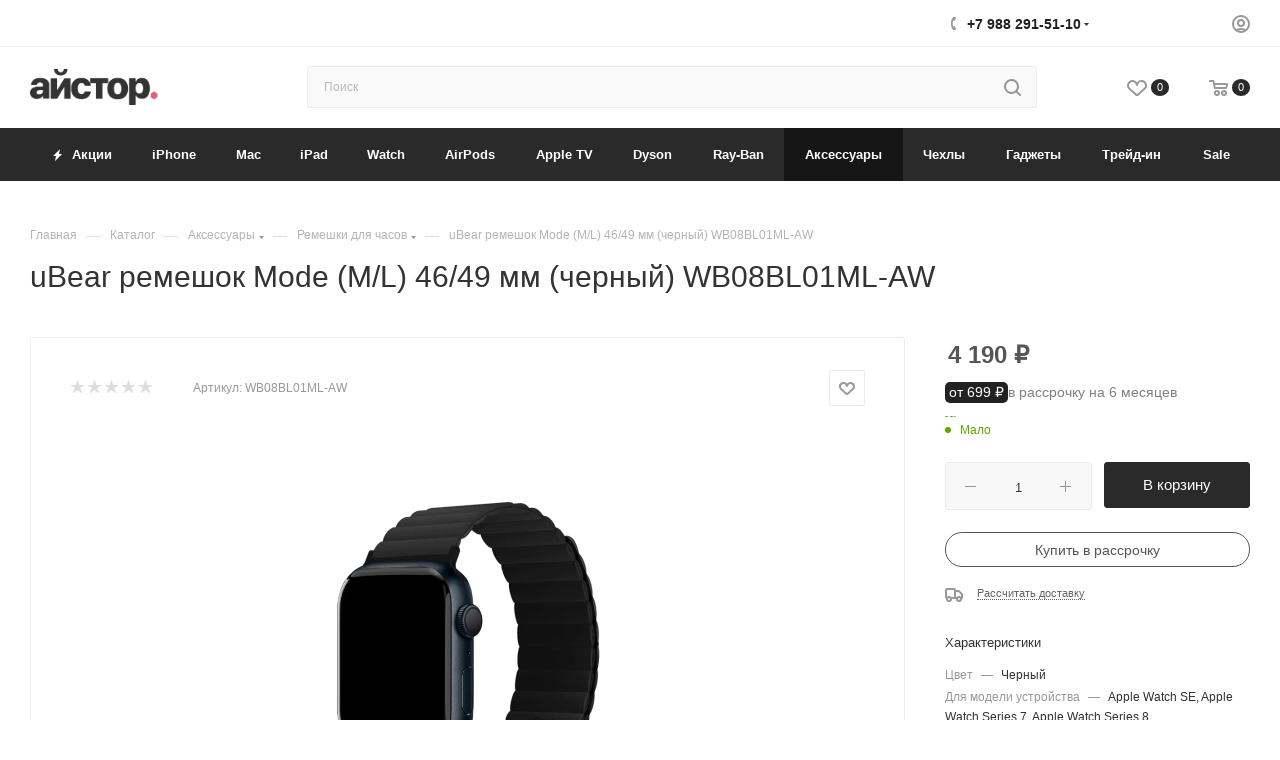

--- FILE ---
content_type: text/html; charset=UTF-8
request_url: https://istore-d.ru/catalog/aksessuary/remeshki-dlya-chasov/12024/
body_size: 69732
content:
<!DOCTYPE html>
<html xmlns="http://www.w3.org/1999/xhtml" xml:lang="ru" lang="ru"  >
<head><link rel="canonical" href="https://istore-d.ru/catalog/aksessuary/remeshki-dlya-chasov/12024/" />
<!-- Yandex.Metrika counter -->
<noscript><div><img data-lazyload class="lazy" src="[data-uri]" data-src="https://mc.yandex.ru/watch/5561095" style="position:absolute; left:-9999px;" alt="" /></div></noscript>
<!-- /Yandex.Metrika counter -->
	<meta charset="UTF-8" />
	<title>uBear ремешок Mode (M/L) 46/49 мм (черный) WB08BL01ML-AW купить в Махачкале</title>
	<meta name="viewport" content="initial-scale=1.0, width=device-width, maximum-scale=1" />
	<meta name="HandheldFriendly" content="true" />
	<meta name="yes" content="yes" />
	<meta name="apple-mobile-web-app-status-bar-style" content="black" />
	<meta name="SKYPE_TOOLBAR" content="SKYPE_TOOLBAR_PARSER_COMPATIBLE" />
	<meta http-equiv="Content-Type" content="text/html; charset=UTF-8" />
<meta name="description" content="У нас вы можете купить uBear ремешок Mode (M/L) 46/49 мм (черный) WB08BL01ML-AW ✔ Техника Apple в Махачкале ✔ Доставка по РФ ✔ Гарантия от iStore" />
<script data-skip-moving="true">(function(w, d, n) {var cl = "bx-core";var ht = d.documentElement;var htc = ht ? ht.className : undefined;if (htc === undefined || htc.indexOf(cl) !== -1){return;}var ua = n.userAgent;if (/(iPad;)|(iPhone;)/i.test(ua)){cl += " bx-ios";}else if (/Windows/i.test(ua)){cl += ' bx-win';}else if (/Macintosh/i.test(ua)){cl += " bx-mac";}else if (/Linux/i.test(ua) && !/Android/i.test(ua)){cl += " bx-linux";}else if (/Android/i.test(ua)){cl += " bx-android";}cl += (/(ipad|iphone|android|mobile|touch)/i.test(ua) ? " bx-touch" : " bx-no-touch");cl += w.devicePixelRatio && w.devicePixelRatio >= 2? " bx-retina": " bx-no-retina";if (/AppleWebKit/.test(ua)){cl += " bx-chrome";}else if (/Opera/.test(ua)){cl += " bx-opera";}else if (/Firefox/.test(ua)){cl += " bx-firefox";}ht.className = htc ? htc + " " + cl : cl;})(window, document, navigator);</script>

<link href="/bitrix/css/aspro.max/notice.min.css?17132714802876"  rel="stylesheet" />
<link href="/bitrix/js/ui/design-tokens/dist/ui.design-tokens.min.css?176009510223463"  rel="stylesheet" />
<link href="/bitrix/js/ui/fonts/opensans/ui.font.opensans.min.css?17132715852320"  rel="stylesheet" />
<link href="/bitrix/js/main/popup/dist/main.popup.bundle.min.css?176009543828056"  rel="stylesheet" />
<link href="/bitrix/cache/css/s1/aspro_max/page_9c5ad91650f62ab7bd66457ab606ca28/page_9c5ad91650f62ab7bd66457ab606ca28_v1.css?1766856896127993"  rel="stylesheet" />
<link href="/bitrix/cache/css/s1/aspro_max/default_094ef21f6e235d77da177292a843da50/default_094ef21f6e235d77da177292a843da50_v1.css?176685689658653"  rel="stylesheet" />
<link href="/bitrix/panel/main/popup.min.css?171327198320774"  rel="stylesheet" />
<link href="/bitrix/cache/css/s1/aspro_max/template_5bec1bdd58e572c685c7eed194bb453f/template_5bec1bdd58e572c685c7eed194bb453f_v1.css?17668568921255860"  data-template-style="true" rel="stylesheet" />


<script type="extension/settings" data-extension="currency.currency-core">{"region":"ru"}</script>


            
            <!-- Yandex.Metrika counter -->
            
            <!-- /Yandex.Metrika counter -->
                    
<link href="/bitrix/templates/aspro_max/css/critical.min.css?171327201424" data-skip-moving="true" rel="stylesheet">
<meta name="theme-color" content="#2a2a2a">
<style>:root{--theme-base-color: #2a2a2a;--theme-base-opacity-color: #2a2a2a1a;--theme-base-color-lightness:16%;}</style>
<style>html {--theme-page-width: 1500px;--theme-page-width-padding: 32px}</style>
<script data-skip-moving="true">window.lazySizesConfig = window.lazySizesConfig || {};lazySizesConfig.loadMode = 1;lazySizesConfig.expand = 200;lazySizesConfig.expFactor = 1;lazySizesConfig.hFac = 0.1;window.lazySizesConfig.lazyClass = "lazy";</script>
<script src="/bitrix/templates/aspro_max/js/lazysizes.min.js" data-skip-moving="true" defer></script>
<script src="/bitrix/templates/aspro_max/js/ls.unveilhooks.min.js" data-skip-moving="true" defer></script>
<link href="/bitrix/templates/aspro_max/css/print.min.css?171327201421755" data-template-style="true" rel="stylesheet" media="print">
					<script data-skip-moving="true" src="/bitrix/js/main/jquery/jquery-2.2.4.min.js"></script>
					<script data-skip-moving="true" src="/bitrix/templates/aspro_max/js/speed.min.js?=1713272018"></script>
<link rel="shortcut icon" href="/favicon.ico" type="image/x-icon" />
<link rel="apple-touch-icon" sizes="180x180" href="/upload/CMax/c50/e6swm0n3xk7k20nzsl3vktbc9yv1scvl.png" />
<meta property="og:description" content="uBear ремешок Mode (M/L) 46/49 мм (черный) WB08BL01ML-AW" />
<meta property="og:image" content="https://istore-d.ru:443/upload/iblock/58a/du3fqi6cfnn0fku8lffjhzzy6kzkafev.png" />
<link rel="image_src" href="https://istore-d.ru:443/upload/iblock/58a/du3fqi6cfnn0fku8lffjhzzy6kzkafev.png"  />
<meta property="og:title" content="uBear ремешок Mode (M/L) 46/49 мм (черный) WB08BL01ML-AW купить в Махачкале" />
<meta property="og:url" content="https://istore-d.ru:443/catalog/aksessuary/remeshki-dlya-chasov/12024/" />
<script src="/bitrix/templates/aspro_max/js/fetch/bottom_panel.js" data-skip-moving="true" defer=""></script>
			<meta name="yandex-verification" content="fb6e7642f5c536d9" />
<script type="application/ld+json">
{
"@context": "https://schema.org",
"@type": "WPHeader",
"headline": "iStore в Махачкале | Официальный сайт Айстор в Дагестане",
"description": "iStore: интернет-магазин Apple в Махачкале ✓ Официальный сайт с актуальными ценами на iPhone, MacBook, iPad и многое другое"
}
</script>
</head>
<!-- Google Tag Manager -->
<!-- End Google Tag Manager -->

<body class=" site_s1  fill_bg_n catalog-delayed-btn-Y theme-light" id="main" data-site="/">
<!-- Google Tag Manager (noscript) -->
<noscript><iframe src="https://www.googletagmanager.com/ns.html?id=GTM-M253B26"
height="0" width="0" style="display:none;visibility:hidden"></iframe></noscript>
<!-- End Google Tag Manager (noscript) -->
		
	<div id="panel"></div>
	
				<!--'start_frame_cache_basketitems-component-block'-->												<div id="ajax_basket"></div>
					<!--'end_frame_cache_basketitems-component-block'-->								<div class="cd-modal-bg"></div>
		<script data-skip-moving="true">var solutionName = 'arMaxOptions';</script>
		<script src="/bitrix/templates/aspro_max/js/setTheme.php?site_id=s1&site_dir=/" data-skip-moving="true"></script>
				<div class="wrapper1  header_bgcolored long_header colored_header catalog_page basket_normal basket_fill_COLOR side_LEFT block_side_WIDE catalog_icons_Y banner_auto with_fast_view mheader-v1 header-v10 header-font-lower_Y regions_N title_position_LEFT footer-v1 front-vindex1 mfixed_Y mfixed_view_always title-v1 lazy_Y with_phones compact-catalog dark-hover-overlay normal-catalog-img landing-normal big-banners-mobile-normal bottom-icons-panel-N compact-breadcrumbs-N catalog-delayed-btn-Y header_search_opacity  ">

<div class="mega_fixed_menu scrollblock">
	<div class="maxwidth-theme">
		<svg class="svg svg-close" width="14" height="14" viewBox="0 0 14 14">
		  <path data-name="Rounded Rectangle 568 copy 16" d="M1009.4,953l5.32,5.315a0.987,0.987,0,0,1,0,1.4,1,1,0,0,1-1.41,0L1008,954.4l-5.32,5.315a0.991,0.991,0,0,1-1.4-1.4L1006.6,953l-5.32-5.315a0.991,0.991,0,0,1,1.4-1.4l5.32,5.315,5.31-5.315a1,1,0,0,1,1.41,0,0.987,0.987,0,0,1,0,1.4Z" transform="translate(-1001 -946)"></path>
		</svg>
		<i class="svg svg-close mask arrow"></i>
		<div class="row">
			<div class="col-md-9">
				<div class="left_menu_block">
					<div class="logo_block flexbox flexbox--row align-items-normal">
						<div class="logo">
							<a href="/"><img src="/upload/CMax/f05/64810wqw2rewji00n3x3bhmuqkcinlte.png" alt="АйСтор -#1 реселлер Apple в Дагестане" title="АйСтор -#1 реселлер Apple в Дагестане" data-src="" /></a>						</div>
						<div class="top-description addr">
													</div>
					</div>
					<div class="search_block">
						<div class="search_wrap">
							<div class="search-block">
									<div class="search-wrapper">
		<div id="title-search_mega_menu">
			<form action="/catalog/" class="search">
				<div class="search-input-div">
					<input class="search-input" id="title-search-input_mega_menu" type="text" name="q" value="" placeholder="Поиск" size="20" maxlength="50" autocomplete="off" />
				</div>
				<div class="search-button-div">
					<button class="btn btn-search" type="submit" name="s" value="Найти"><i class="svg search2  inline " aria-hidden="true"><svg width="17" height="17" ><use xlink:href="/bitrix/templates/aspro_max/images/svg/header_icons_srite.svg#search"></use></svg></i></button>
					
					<span class="close-block inline-search-hide"><span class="svg svg-close close-icons"></span></span>
				</div>
			</form>
		</div>
	</div>
							</div>
						</div>
					</div>
										<!-- noindex -->

	<div class="burger_menu_wrapper">
		
			<div class="top_link_wrapper">
				<div class="menu-item dropdown catalog wide_menu   active">
					<div class="wrap">
						<a class="dropdown-toggle" href="/catalog/">
							<div class="link-title color-theme-hover">
																	<i class="svg inline  svg-inline-icon_catalog" aria-hidden="true" ><svg xmlns="http://www.w3.org/2000/svg" width="10" height="10" viewBox="0 0 10 10"><path  data-name="Rounded Rectangle 969 copy 7" class="cls-1" d="M644,76a1,1,0,1,1-1,1A1,1,0,0,1,644,76Zm4,0a1,1,0,1,1-1,1A1,1,0,0,1,648,76Zm4,0a1,1,0,1,1-1,1A1,1,0,0,1,652,76Zm-8,4a1,1,0,1,1-1,1A1,1,0,0,1,644,80Zm4,0a1,1,0,1,1-1,1A1,1,0,0,1,648,80Zm4,0a1,1,0,1,1-1,1A1,1,0,0,1,652,80Zm-8,4a1,1,0,1,1-1,1A1,1,0,0,1,644,84Zm4,0a1,1,0,1,1-1,1A1,1,0,0,1,648,84Zm4,0a1,1,0,1,1-1,1A1,1,0,0,1,652,84Z" transform="translate(-643 -76)"/></svg></i>																Apple							</div>
						</a>
													<span class="tail"></span>
							<div class="burger-dropdown-menu row">
								<div class="menu-wrapper" >
									
																														<div class="col-md-4 dropdown-submenu  has_img">
																						<a href="/catalog/iphone/" class="color-theme-hover" title="iPhone">
												<span class="name option-font-bold">iPhone</span>
											</a>
																								<div class="burger-dropdown-menu toggle_menu">
																																									<div class="menu-item   ">
															<a href="/catalog/iphone/iphone-17-pro/" title="iPhone 17 Pro">
																<span class="name color-theme-hover">iPhone 17 Pro</span>
															</a>
																													</div>
																																									<div class="menu-item   ">
															<a href="/catalog/iphone/iphone-17-pro-max/" title="iPhone 17 Pro Max">
																<span class="name color-theme-hover">iPhone 17 Pro Max</span>
															</a>
																													</div>
																																									<div class="menu-item   ">
															<a href="/catalog/iphone/iphone-air/" title="iPhone Air">
																<span class="name color-theme-hover">iPhone Air</span>
															</a>
																													</div>
																																									<div class="menu-item   ">
															<a href="/catalog/iphone/iphone-17/" title="iPhone 17">
																<span class="name color-theme-hover">iPhone 17</span>
															</a>
																													</div>
																																									<div class="menu-item   ">
															<a href="/catalog/iphone/iphone-16/" title="iPhone 16">
																<span class="name color-theme-hover">iPhone 16</span>
															</a>
																													</div>
																																									<div class="menu-item   ">
															<a href="/catalog/iphone/iphone-16-plus/" title="iPhone 16 Plus">
																<span class="name color-theme-hover">iPhone 16 Plus</span>
															</a>
																													</div>
																																									<div class="menu-item   ">
															<a href="/catalog/iphone/iphone-16e/" title="iPhone 16e">
																<span class="name color-theme-hover">iPhone 16e</span>
															</a>
																													</div>
																									</div>
																					</div>
									
																														<div class="col-md-4 dropdown-submenu  has_img">
																						<a href="/catalog/mac/" class="color-theme-hover" title="Mac">
												<span class="name option-font-bold">Mac</span>
											</a>
																								<div class="burger-dropdown-menu toggle_menu">
																																									<div class="menu-item   ">
															<a href="/catalog/mac/macbook-pro/" title="MacBook Pro">
																<span class="name color-theme-hover">MacBook Pro</span>
															</a>
																													</div>
																																									<div class="menu-item   ">
															<a href="/catalog/mac/macbook-air/" title="MacBook Air">
																<span class="name color-theme-hover">MacBook Air</span>
															</a>
																													</div>
																																									<div class="menu-item   ">
															<a href="/catalog/mac/mac-mini/" title="Mac mini">
																<span class="name color-theme-hover">Mac mini</span>
															</a>
																													</div>
																																									<div class="menu-item   ">
															<a href="/catalog/mac/imac/" title="iMac">
																<span class="name color-theme-hover">iMac</span>
															</a>
																													</div>
																									</div>
																					</div>
									
																														<div class="col-md-4 dropdown-submenu  has_img">
																						<a href="/catalog/ipad/" class="color-theme-hover" title="iPad">
												<span class="name option-font-bold">iPad</span>
											</a>
																								<div class="burger-dropdown-menu toggle_menu">
																																									<div class="menu-item   ">
															<a href="/catalog/ipad/ipad-pro/" title="iPad Pro">
																<span class="name color-theme-hover">iPad Pro</span>
															</a>
																													</div>
																																									<div class="menu-item   ">
															<a href="/catalog/ipad/ipad-air/" title="iPad Air">
																<span class="name color-theme-hover">iPad Air</span>
															</a>
																													</div>
																																									<div class="menu-item   ">
															<a href="/catalog/ipad/ipad-mini/" title="iPad mini">
																<span class="name color-theme-hover">iPad mini</span>
															</a>
																													</div>
																																									<div class="menu-item   ">
															<a href="/catalog/ipad/ipad/" title="iPad">
																<span class="name color-theme-hover">iPad</span>
															</a>
																													</div>
																									</div>
																					</div>
									
																														<div class="col-md-4 dropdown-submenu  has_img">
																						<a href="/catalog/watch/" class="color-theme-hover" title="Watch">
												<span class="name option-font-bold">Watch</span>
											</a>
																								<div class="burger-dropdown-menu toggle_menu">
																																									<div class="menu-item   ">
															<a href="/catalog/watch/apple-watch-series-11/" title="Apple Watch Series 11">
																<span class="name color-theme-hover">Apple Watch Series 11</span>
															</a>
																													</div>
																																									<div class="menu-item   ">
															<a href="/catalog/watch/apple-watch-series-10/" title="Apple Watch Series 10">
																<span class="name color-theme-hover">Apple Watch Series 10</span>
															</a>
																													</div>
																																									<div class="menu-item   ">
															<a href="/catalog/watch/apple-watch-ultra-2/" title="Apple Watch Ultra">
																<span class="name color-theme-hover">Apple Watch Ultra</span>
															</a>
																													</div>
																																									<div class="menu-item   ">
															<a href="/catalog/watch/apple-watch-se-2/" title="Apple Watch SE">
																<span class="name color-theme-hover">Apple Watch SE</span>
															</a>
																													</div>
																									</div>
																					</div>
									
																														<div class="col-md-4 dropdown-submenu  has_img">
																						<a href="/catalog/airpods/" class="color-theme-hover" title="AirPods">
												<span class="name option-font-bold">AirPods</span>
											</a>
																								<div class="burger-dropdown-menu toggle_menu">
																																									<div class="menu-item   ">
															<a href="/catalog/airpods/airpods-4/" title="AirPods 4">
																<span class="name color-theme-hover">AirPods 4</span>
															</a>
																													</div>
																																									<div class="menu-item   ">
															<a href="/catalog/airpods/airpods-pro/" title="AirPods Pro">
																<span class="name color-theme-hover">AirPods Pro</span>
															</a>
																													</div>
																																									<div class="menu-item   ">
															<a href="/catalog/airpods/airpods-max/" title="AirPods Max">
																<span class="name color-theme-hover">AirPods Max</span>
															</a>
																													</div>
																																									<div class="menu-item   ">
															<a href="/catalog/airpods/aksessuary-dlya-airpods/" title="Аксессуары для AirPods">
																<span class="name color-theme-hover">Аксессуары для AirPods</span>
															</a>
																													</div>
																									</div>
																					</div>
									
																														<div class="col-md-4   has_img">
																						<a href="/catalog/apple-tv/" class="color-theme-hover" title="Apple TV">
												<span class="name option-font-bold">Apple TV</span>
											</a>
																					</div>
									
																														<div class="col-md-4 dropdown-submenu  has_img">
																						<a href="/catalog/dyson/" class="color-theme-hover" title="Dyson">
												<span class="name option-font-bold">Dyson</span>
											</a>
																								<div class="burger-dropdown-menu toggle_menu">
																																									<div class="menu-item   ">
															<a href="/catalog/dyson/staylery/" title="Стайлеры">
																<span class="name color-theme-hover">Стайлеры</span>
															</a>
																													</div>
																																									<div class="menu-item   ">
															<a href="/catalog/dyson/fen-vypryamiteli_1/" title="Фен-выпрямители">
																<span class="name color-theme-hover">Фен-выпрямители</span>
															</a>
																													</div>
																																									<div class="menu-item   ">
															<a href="/catalog/dyson/pylesosy-i-ochistiteli_1/" title="Пылесосы">
																<span class="name color-theme-hover">Пылесосы</span>
															</a>
																													</div>
																																									<div class="menu-item   ">
															<a href="/catalog/dyson/ochistiteli-vozdukha/" title="Очистители воздуха">
																<span class="name color-theme-hover">Очистители воздуха</span>
															</a>
																													</div>
																									</div>
																					</div>
									
																														<div class="col-md-4   has_img">
																						<a href="/catalog/ray-ban/" class="color-theme-hover" title="Ray-Ban">
												<span class="name option-font-bold">Ray-Ban</span>
											</a>
																					</div>
									
																														<div class="col-md-4 dropdown-submenu active has_img">
																						<a href="/catalog/aksessuary/" class="color-theme-hover" title="Аксессуары">
												<span class="name option-font-bold">Аксессуары</span>
											</a>
																								<div class="burger-dropdown-menu toggle_menu">
																																									<div class="menu-item   ">
															<a href="/catalog/aksessuary/zaryadnye-ustroystva/" title="Зарядные устройства">
																<span class="name color-theme-hover">Зарядные устройства</span>
															</a>
																													</div>
																																									<div class="menu-item   ">
															<a href="/catalog/aksessuary/akustika/" title="Акустика">
																<span class="name color-theme-hover">Акустика</span>
															</a>
																													</div>
																																									<div class="menu-item   ">
															<a href="/catalog/aksessuary/naushniki-i-garnitury/" title="Наушники и гарнитуры">
																<span class="name color-theme-hover">Наушники и гарнитуры</span>
															</a>
																													</div>
																																									<div class="menu-item   ">
															<a href="/catalog/aksessuary/pauerbanki/" title="Пауэрбанки">
																<span class="name color-theme-hover">Пауэрбанки</span>
															</a>
																													</div>
																																									<div class="menu-item   ">
															<a href="/catalog/aksessuary/plenki-i-stekla/" title="Пленки и стекла">
																<span class="name color-theme-hover">Пленки и стекла</span>
															</a>
																													</div>
																																									<div class="menu-item   ">
															<a href="/catalog/aksessuary/periferiya/" title="Периферия">
																<span class="name color-theme-hover">Периферия</span>
															</a>
																													</div>
																																									<div class="menu-item   active">
															<a href="/catalog/aksessuary/remeshki-dlya-chasov/" title="Ремешки для часов">
																<span class="name color-theme-hover">Ремешки для часов</span>
															</a>
																													</div>
																																									<div class="menu-item   ">
															<a href="/catalog/aksessuary/perekhodniki/" title="Переходники">
																<span class="name color-theme-hover">Переходники</span>
															</a>
																													</div>
																																									<div class="menu-item   ">
															<a href="/catalog/aksessuary/sumki-i-ryukzaki/" title="Сумки и рюкзаки">
																<span class="name color-theme-hover">Сумки и рюкзаки</span>
															</a>
																													</div>
																																									<div class="menu-item   ">
															<a href="/catalog/aksessuary/fleshki-i-nakopiteli/" title="Флэшки и накопители">
																<span class="name color-theme-hover">Флэшки и накопители</span>
															</a>
																													</div>
																																									<div class="menu-item collapsed  ">
															<a href="/catalog/aksessuary/koltsa-derzhateli-dlya-iphone/" title="Кольца держатели для iPhone">
																<span class="name color-theme-hover">Кольца держатели для iPhone</span>
															</a>
																													</div>
																																									<div class="menu-item collapsed  ">
															<a href="/catalog/aksessuary/podstavki_1/" title="Подставки">
																<span class="name color-theme-hover">Подставки</span>
															</a>
																													</div>
																																									<div class="menu-item collapsed  ">
															<a href="/catalog/aksessuary/prochie-aksessuary/" title="Прочие аксессуары">
																<span class="name color-theme-hover">Прочие аксессуары</span>
															</a>
																													</div>
																									</div>
																					</div>
									
																														<div class="col-md-4 dropdown-submenu  has_img">
																						<a href="/catalog/chekhly/" class="color-theme-hover" title="Чехлы">
												<span class="name option-font-bold">Чехлы</span>
											</a>
																								<div class="burger-dropdown-menu toggle_menu">
																																									<div class="menu-item   ">
															<a href="/catalog/chekhly/chekhly-dlya-iphone/" title="Чехлы для iPhone">
																<span class="name color-theme-hover">Чехлы для iPhone</span>
															</a>
																													</div>
																																									<div class="menu-item   ">
															<a href="/catalog/chekhly/chekhly-dlya-ipad/" title="Чехлы для iPad">
																<span class="name color-theme-hover">Чехлы для iPad</span>
															</a>
																													</div>
																																									<div class="menu-item   ">
															<a href="/catalog/chekhly/chekhly-dlya-airpods/" title="Чехлы для AirPods">
																<span class="name color-theme-hover">Чехлы для AirPods</span>
															</a>
																													</div>
																																									<div class="menu-item   ">
															<a href="/catalog/chekhly/chekhly-dlya-macbook/" title="Чехлы для MacBook">
																<span class="name color-theme-hover">Чехлы для MacBook</span>
															</a>
																													</div>
																																									<div class="menu-item   ">
															<a href="/catalog/chekhly/chekhly-dlya-apple-watch/" title="Чехлы для Apple Watch">
																<span class="name color-theme-hover">Чехлы для Apple Watch</span>
															</a>
																													</div>
																																									<div class="menu-item   ">
															<a href="/catalog/chekhly/chekhly-dlya-airtag/" title="Чехлы для AirTag">
																<span class="name color-theme-hover">Чехлы для AirTag</span>
															</a>
																													</div>
																																									<div class="menu-item   ">
															<a href="/catalog/chekhly/chekhly-kardkholdery/" title="Чехлы-кардхолдеры">
																<span class="name color-theme-hover">Чехлы-кардхолдеры</span>
															</a>
																													</div>
																																									<div class="menu-item   ">
															<a href="/catalog/chekhly/koshelki-i-organayzery/" title="Кошельки и органайзеры">
																<span class="name color-theme-hover">Кошельки и органайзеры</span>
															</a>
																													</div>
																									</div>
																					</div>
									
																														<div class="col-md-4 dropdown-submenu  has_img">
																						<a href="/catalog/gadzhety/" class="color-theme-hover" title="Гаджеты">
												<span class="name option-font-bold">Гаджеты</span>
											</a>
																								<div class="burger-dropdown-menu toggle_menu">
																																									<div class="menu-item   ">
															<a href="/catalog/gadzhety/sportivnye-braslety/" title="Спортивные браслеты">
																<span class="name color-theme-hover">Спортивные браслеты</span>
															</a>
																													</div>
																																									<div class="menu-item   ">
															<a href="/catalog/gadzhety/fotoapparaty/" title="Фотоаппараты">
																<span class="name color-theme-hover">Фотоаппараты</span>
															</a>
																													</div>
																																									<div class="menu-item   ">
															<a href="/catalog/gadzhety/ochki/" title="Очки">
																<span class="name color-theme-hover">Очки</span>
															</a>
																													</div>
																																									<div class="menu-item   ">
															<a href="/catalog/gadzhety/mikrofony/" title="Микрофоны">
																<span class="name color-theme-hover">Микрофоны</span>
															</a>
																													</div>
																																									<div class="menu-item   ">
															<a href="/catalog/gadzhety/playstation/" title="PlayStation">
																<span class="name color-theme-hover">PlayStation</span>
															</a>
																													</div>
																																									<div class="menu-item   ">
															<a href="/catalog/gadzhety/shtativy-i-tripody/" title="Штативы и триподы">
																<span class="name color-theme-hover">Штативы и триподы</span>
															</a>
																													</div>
																																									<div class="menu-item   ">
															<a href="/catalog/gadzhety/stikery/" title="Стикеры">
																<span class="name color-theme-hover">Стикеры</span>
															</a>
																													</div>
																																									<div class="menu-item   ">
															<a href="/catalog/gadzhety/umnyy-dom/" title="Умный дом">
																<span class="name color-theme-hover">Умный дом</span>
															</a>
																													</div>
																									</div>
																					</div>
									
																														<div class="col-md-4 dropdown-submenu  has_img">
																						<a href="/catalog/treyd-in/" class="color-theme-hover" title="Трейд-ин">
												<span class="name option-font-bold">Трейд-ин</span>
											</a>
																								<div class="burger-dropdown-menu toggle_menu">
																																									<div class="menu-item   ">
															<a href="/catalog/treyd-in/iphone_1/" title="iPhone">
																<span class="name color-theme-hover">iPhone</span>
															</a>
																													</div>
																																									<div class="menu-item   ">
															<a href="/catalog/treyd-in/apple-watch/" title="Apple Watch">
																<span class="name color-theme-hover">Apple Watch</span>
															</a>
																													</div>
																																									<div class="menu-item   ">
															<a href="/catalog/treyd-in/macbook/" title="Mac">
																<span class="name color-theme-hover">Mac</span>
															</a>
																													</div>
																																									<div class="menu-item   ">
															<a href="/catalog/treyd-in/ipad_1/" title="iPad">
																<span class="name color-theme-hover">iPad</span>
															</a>
																													</div>
																									</div>
																					</div>
									
																														<div class="col-md-4 dropdown-submenu  has_img">
																						<a href="/catalog/sale/" class="color-theme-hover" title="Sale">
												<span class="name option-font-bold">Sale</span>
											</a>
																								<div class="burger-dropdown-menu toggle_menu">
																																									<div class="menu-item   ">
															<a href="/catalog/sale/chekhly-3/" title="Чехлы">
																<span class="name color-theme-hover">Чехлы</span>
															</a>
																													</div>
																																									<div class="menu-item   ">
															<a href="/catalog/sale/pereferiynye-ustroystva/" title="Переферийные устройства">
																<span class="name color-theme-hover">Переферийные устройства</span>
															</a>
																													</div>
																																									<div class="menu-item   ">
															<a href="/catalog/sale/ryukzaki-sale/" title="Рюкзаки">
																<span class="name color-theme-hover">Рюкзаки</span>
															</a>
																													</div>
																																									<div class="menu-item   ">
															<a href="/catalog/sale/akustika-1/" title="Акустика">
																<span class="name color-theme-hover">Акустика</span>
															</a>
																													</div>
																																									<div class="menu-item   ">
															<a href="/catalog/sale/naushniki/" title="Наушники">
																<span class="name color-theme-hover">Наушники</span>
															</a>
																													</div>
																									</div>
																					</div>
																	</div>
							</div>
											</div>
				</div>
			</div>
					
		<div class="bottom_links_wrapper row">
								<div class="menu-item col-md-4 unvisible    ">
					<div class="wrap">
						<a class="" href="/catalog/dyson/">
							<div class="link-title color-theme-hover">
																Dyson							</div>
						</a>
											</div>
				</div>
								<div class="menu-item col-md-4 unvisible    active">
					<div class="wrap">
						<a class="" href="/catalog/aksessuary/">
							<div class="link-title color-theme-hover">
																Аксессуары							</div>
						</a>
											</div>
				</div>
								<div class="menu-item col-md-4 unvisible    ">
					<div class="wrap">
						<a class="" href="/catalog/chekhly/">
							<div class="link-title color-theme-hover">
																Чехлы							</div>
						</a>
											</div>
				</div>
								<div class="menu-item col-md-4 unvisible    ">
					<div class="wrap">
						<a class="" href="/catalog/treyd-in/">
							<div class="link-title color-theme-hover">
																Трейд-ин							</div>
						</a>
											</div>
				</div>
								<div class="menu-item col-md-4 unvisible    ">
					<div class="wrap">
						<a class="" href="/catalog/aksessuary/akustika/filter/brand-is-yandeks/apply/">
							<div class="link-title color-theme-hover">
																Яндекс Станции							</div>
						</a>
											</div>
				</div>
								<div class="menu-item col-md-4 unvisible    ">
					<div class="wrap">
						<a class="" href="/catalog/gadzhety/">
							<div class="link-title color-theme-hover">
																Гаджеты							</div>
						</a>
											</div>
				</div>
								<div class="menu-item col-md-4 unvisible    ">
					<div class="wrap">
						<a class="" href="/catalog/sale/">
							<div class="link-title color-theme-hover">
																Sale							</div>
						</a>
											</div>
				</div>
								<div class="menu-item col-md-4 unvisible    ">
					<div class="wrap">
						<a class="" href="/bonus/">
							<div class="link-title color-theme-hover">
																Программа лояльности							</div>
						</a>
											</div>
				</div>
								<div class="menu-item col-md-4 unvisible    ">
					<div class="wrap">
						<a class="" href="/sale/">
							<div class="link-title color-theme-hover">
																	<i class="svg inline  svg-inline-icon_discount" aria-hidden="true" ><svg xmlns="http://www.w3.org/2000/svg" width="9" height="12" viewBox="0 0 9 12"><path  data-name="Shape 943 copy 12" class="cls-1" d="M710,75l-7,7h3l-1,5,7-7h-3Z" transform="translate(-703 -75)"/></svg></i>																Акции							</div>
						</a>
											</div>
				</div>
								<div class="menu-item col-md-4 unvisible    ">
					<div class="wrap">
						<a class="" href="/services/">
							<div class="link-title color-theme-hover">
																Услуги							</div>
						</a>
											</div>
				</div>
								<div class="menu-item col-md-4 unvisible    ">
					<div class="wrap">
						<a class="" href="/company/">
							<div class="link-title color-theme-hover">
																Компания							</div>
						</a>
											</div>
				</div>
								<div class="menu-item col-md-4 unvisible dropdown   ">
					<div class="wrap">
						<a class="dropdown-toggle" href="/help/">
							<div class="link-title color-theme-hover">
																Как купить							</div>
						</a>
													<span class="tail"></span>
							<div class="burger-dropdown-menu">
								<div class="menu-wrapper" >
									
																														<div class="  ">
																						<a href="/info/payment/" class="color-theme-hover" title="Как купить">
												<span class="name option-font-bold">Как купить</span>
											</a>
																					</div>
									
																														<div class="  ">
																						<a href="/info/delivery/" class="color-theme-hover" title="Условия доставки">
												<span class="name option-font-bold">Условия доставки</span>
											</a>
																					</div>
									
																														<div class="  ">
																						<a href="/info/privacy-policy/" class="color-theme-hover" title="Политика конфиденциальности">
												<span class="name option-font-bold">Политика конфиденциальности</span>
											</a>
																					</div>
																	</div>
							</div>
											</div>
				</div>
								<div class="menu-item col-md-4 unvisible    ">
					<div class="wrap">
						<a class="" href="/service-center/">
							<div class="link-title color-theme-hover">
																Сервисный центр							</div>
						</a>
											</div>
				</div>
								<div class="menu-item col-md-4 unvisible    ">
					<div class="wrap">
						<a class="" href="/blog/">
							<div class="link-title color-theme-hover">
																Блог							</div>
						</a>
											</div>
				</div>
								<div class="menu-item col-md-4 unvisible    ">
					<div class="wrap">
						<a class="" href="/contacts/">
							<div class="link-title color-theme-hover">
																Контакты							</div>
						</a>
											</div>
				</div>
					</div>

	</div>
					<!-- /noindex -->
														</div>
			</div>
			<div class="col-md-3">
				<div class="right_menu_block">
					<div class="contact_wrap">
						<div class="info">
							<div class="phone blocks">
								<div class="">
																	<!-- noindex -->
			<div class="phone with_dropdown white sm">
									<div class="wrap">
						<div>
									<i class="svg svg-inline-phone  inline " aria-hidden="true"><svg width="5" height="13" ><use xlink:href="/bitrix/templates/aspro_max/images/svg/header_icons_srite.svg#phone_footer"></use></svg></i><a rel="nofollow" href="tel:+79882915110">+7 988 291-51-10</a>
										</div>
					</div>
													<div class="dropdown ">
						<div class="wrap scrollblock">
																							<div class="more_phone"><a class="more_phone_a" rel="nofollow"  href="tel:+79882915110">+7 988 291-51-10<span class="descr">Онлайн-магазин iStore</span></a></div>
																							<div class="more_phone"><a class="more_phone_a" rel="nofollow"  href="tel:+79882915103">+7 988 291-51-03<span class="descr">Флагман iStore на Р. Гамзатова, 64а</span></a></div>
																							<div class="more_phone"><a class="more_phone_a" rel="nofollow"  href="tel:+79882915114">+7 988 291-51-14<span class="descr">Сервисный центр</span></a></div>
																							<div class="more_phone"><a class="more_phone_a" rel="nofollow"  href="tel:+79882915130">+7 988 291-51-30<span class="descr">Трейд-ин</span></a></div>
													</div>
					</div>
					<i class="svg svg-inline-down  inline " aria-hidden="true"><svg width="5" height="3" ><use xlink:href="/bitrix/templates/aspro_max/images/svg/header_icons_srite.svg#Triangle_down"></use></svg></i>					
							</div>
			<!-- /noindex -->
												</div>
								<div class="callback_wrap">
									<span class="callback-block animate-load font_upper colored" data-event="jqm" data-param-form_id="CALLBACK" data-name="callback">Заказать звонок</span>
								</div>
							</div>
							<div class="question_button_wrapper">
								<span class="btn btn-lg btn-transparent-border-color btn-wide animate-load colored_theme_hover_bg-el" data-event="jqm" data-param-form_id="ASK" data-name="ask">
									Задать вопрос								</span>
							</div>
							<div class="person_wrap">
		<!--'start_frame_cache_header-auth-block1'-->			<!-- noindex --><div class="auth_wr_inner "><a rel="nofollow" title="Мой кабинет" class="personal-link dark-color animate-load" data-event="jqm" data-param-backurl="/catalog/aksessuary/remeshki-dlya-chasov/12024/" data-param-type="auth" data-name="auth" href="/personal/"><i class="svg svg-inline-cabinet big inline " aria-hidden="true"><svg width="18" height="18" ><use xlink:href="/bitrix/templates/aspro_max/images/svg/header_icons_srite.svg#user"></use></svg></i><span class="wrap"><span class="name">Войти</span></span></a></div><!-- /noindex -->		<!--'end_frame_cache_header-auth-block1'-->
			<!--'start_frame_cache_mobile-basket-with-compare-block1'-->		<!-- noindex -->
					<div class="menu middle">
				<ul>
					<li class="counters">
						<a rel="nofollow" class="dark-color basket-link basket ready " href="/basket/">
							<i class="svg  svg-inline-basket" aria-hidden="true" ><svg class="" width="19" height="16" viewBox="0 0 19 16"><path data-name="Ellipse 2 copy 9" class="cls-1" d="M956.047,952.005l-0.939,1.009-11.394-.008-0.952-1-0.953-6h-2.857a0.862,0.862,0,0,1-.952-1,1.025,1.025,0,0,1,1.164-1h2.327c0.3,0,.6.006,0.6,0.006a1.208,1.208,0,0,1,1.336.918L943.817,947h12.23L957,948v1Zm-11.916-3,0.349,2h10.007l0.593-2Zm1.863,5a3,3,0,1,1-3,3A3,3,0,0,1,945.994,954.005ZM946,958a1,1,0,1,0-1-1A1,1,0,0,0,946,958Zm7.011-4a3,3,0,1,1-3,3A3,3,0,0,1,953.011,954.005ZM953,958a1,1,0,1,0-1-1A1,1,0,0,0,953,958Z" transform="translate(-938 -944)"></path></svg></i>							<span>Корзина<span class="count empted">0</span></span>
						</a>
					</li>
					<li class="counters">
						<a rel="nofollow" 
							class="dark-color basket-link delay ready " 
							href="javascript:void(0)"
							data-href="/basket/#delayed"
						>
							<i class="svg  svg-inline-basket" aria-hidden="true" ><svg xmlns="http://www.w3.org/2000/svg" width="16" height="13" viewBox="0 0 16 13"><defs><style>.clsw-1{fill:#fff;fill-rule:evenodd;}</style></defs><path class="clsw-1" d="M506.755,141.6l0,0.019s-4.185,3.734-5.556,4.973a0.376,0.376,0,0,1-.076.056,1.838,1.838,0,0,1-1.126.357,1.794,1.794,0,0,1-1.166-.4,0.473,0.473,0,0,1-.1-0.076c-1.427-1.287-5.459-4.878-5.459-4.878l0-.019A4.494,4.494,0,1,1,500,135.7,4.492,4.492,0,1,1,506.755,141.6Zm-3.251-5.61A2.565,2.565,0,0,0,501,138h0a1,1,0,1,1-2,0h0a2.565,2.565,0,0,0-2.506-2,2.5,2.5,0,0,0-1.777,4.264l-0.013.019L500,145.1l5.179-4.749c0.042-.039.086-0.075,0.126-0.117l0.052-.047-0.006-.008A2.494,2.494,0,0,0,503.5,135.993Z" transform="translate(-492 -134)"/></svg></i>							<span>Отложенные<span class="count empted">0</span></span>
						</a>
					</li>
				</ul>
			</div>
						<!-- /noindex -->
		<!--'end_frame_cache_mobile-basket-with-compare-block1'-->								</div>
						</div>
					</div>
					<div class="footer_wrap">
						
		
							<div class="email blocks color-theme-hover">
					<i class="svg inline  svg-inline-email" aria-hidden="true" ><svg xmlns="http://www.w3.org/2000/svg" width="11" height="9" viewBox="0 0 11 9"><path  data-name="Rectangle 583 copy 16" class="cls-1" d="M367,142h-7a2,2,0,0,1-2-2v-5a2,2,0,0,1,2-2h7a2,2,0,0,1,2,2v5A2,2,0,0,1,367,142Zm0-2v-3.039L364,139h-1l-3-2.036V140h7Zm-6.634-5,3.145,2.079L366.634,135h-6.268Z" transform="translate(-358 -133)"/></svg></i>					<a href="mailto:orders@istore-d.ru">orders@istore-d.ru</a>				</div>
		
		
							<div class="address blocks">
					<i class="svg inline  svg-inline-addr" aria-hidden="true" ><svg xmlns="http://www.w3.org/2000/svg" width="9" height="12" viewBox="0 0 9 12"><path class="cls-1" d="M959.135,82.315l0.015,0.028L955.5,87l-3.679-4.717,0.008-.013a4.658,4.658,0,0,1-.83-2.655,4.5,4.5,0,1,1,9,0A4.658,4.658,0,0,1,959.135,82.315ZM955.5,77a2.5,2.5,0,0,0-2.5,2.5,2.467,2.467,0,0,0,.326,1.212l-0.014.022,2.181,3.336,2.034-3.117c0.033-.046.063-0.094,0.093-0.142l0.066-.1-0.007-.009a2.468,2.468,0,0,0,.32-1.2A2.5,2.5,0,0,0,955.5,77Z" transform="translate(-951 -75)"/></svg></i>					Махачкала:<br>
 <br>
 — Р. Гамзатова, 64а<br>
 <br>				</div>
		
							<div class="social-block">
							<div class="social-icons">
		<!-- noindex -->
	<ul>
					<li class="vk">
				<a href="https://vk.com/istored" target="_blank" rel="nofollow" title="Вконтакте">
					Вконтакте				</a>
			</li>
													<li class="telegram">
				<a href="https://t.me/istored_bot" target="_blank" rel="nofollow" title="Telegram">
					Telegram				</a>
			</li>
							<li class="ytb">
				<a href=" https://www.youtube.com/@istore-d" target="_blank" rel="nofollow" title="YouTube">
					YouTube				</a>
			</li>
																		<li class="whats">
				<a href="https://api.whatsapp.com/send?phone=79882915110" target="_blank" rel="nofollow" title="WhatsApp">
					WhatsApp				</a>
			</li>
							<li class="zen">
				<a href="https://dzen.ru/id/661ec932cbb15a5702a598b3" target="_blank" rel="nofollow" title="Яндекс.Дзен">
					Яндекс.Дзен				</a>
			</li>
											</ul>
	<!-- /noindex -->
</div>						</div>
					</div>
				</div>
			</div>
		</div>
	</div>
</div>
<div class="header_wrap visible-lg visible-md title-v1 ">
	<header id="header">
		<div class="top-block top-block-v1 header-v10 header-wrapper">
	<div class="maxwidth-theme logo_and_menu-row icons_top logo_top_white">
		<div class="wrapp_block logo-row">
			<div class="items-wrapper header__top-inner">
				<div class="header__top-item dotted-flex-1 hide-dotted">
						<ul class="menu topest">
					<li  >
				<a href="/company/">
										<span>О компании</span>
				</a>
			</li>
					<li  >
				<a href="/bonus/">
										<span>Программа лояльности</span>
				</a>
			</li>
					<li  >
				<a href="/services/">
										<span>Услуги</span>
				</a>
			</li>
					<li  >
				<a href="/help/">
										<span>Как купить</span>
				</a>
			</li>
					<li  >
				<a href="/info/brands/">
										<span>Бренды</span>
				</a>
			</li>
					<li  >
				<a href="/contacts/">
										<span>Контакты</span>
				</a>
			</li>
					<li  >
				<a href="/service-center/">
										<span>Сервисный центр</span>
				</a>
			</li>
					<li  >
				<a href="/blog/">
										<span>Блог</span>
				</a>
			</li>
				<li class="more hidden">
			<span>...</span>
			<ul class="dropdown"></ul>
		</li>
	</ul>
	<script data-skip-moving="true">
		InitTopestMenuGummi();
		CheckTopMenuDotted();
	</script>
				</div>
				<div class="header__top-item phones phone-wrapper">
					<div class="phone-block icons">
													<div class="inline-block">
																<!-- noindex -->
			<div class="phone with_dropdown">
									<i class="svg svg-inline-phone  inline " aria-hidden="true"><svg width="5" height="13" ><use xlink:href="/bitrix/templates/aspro_max/images/svg/header_icons_srite.svg#phone_black"></use></svg></i><a rel="nofollow" href="tel:+79882915110">+7 988 291-51-10</a>
													<div class="dropdown ">
						<div class="wrap scrollblock">
																							<div class="more_phone"><a class="more_phone_a" rel="nofollow"  href="tel:+79882915110">+7 988 291-51-10<span class="descr">Онлайн-магазин iStore</span></a></div>
																							<div class="more_phone"><a class="more_phone_a" rel="nofollow"  href="tel:+79882915103">+7 988 291-51-03<span class="descr">Флагман iStore на Р. Гамзатова, 64а</span></a></div>
																							<div class="more_phone"><a class="more_phone_a" rel="nofollow"  href="tel:+79882915114">+7 988 291-51-14<span class="descr">Сервисный центр</span></a></div>
																							<div class="more_phone"><a class="more_phone_a" rel="nofollow"  href="tel:+79882915130">+7 988 291-51-30<span class="descr">Трейд-ин</span></a></div>
													</div>
					</div>
					<i class="svg svg-inline-down  inline " aria-hidden="true"><svg width="5" height="3" ><use xlink:href="/bitrix/templates/aspro_max/images/svg/header_icons_srite.svg#Triangle_down"></use></svg></i>					
							</div>
			<!-- /noindex -->
											</div>
																	</div>
				</div>
				<div class="header__top-item ">
					<div class="line-block line-block--40 line-block--40-1200">
																								<div class="line-block__item no-shrinked ">
							<div class="show-fixed top-ctrl">
								<div class="personal_wrap">
								<div class="wrap_icon inner-table-block person">
		<!--'start_frame_cache_header-auth-block2'-->			<!-- noindex --><div class="auth_wr_inner "><a rel="nofollow" title="Мой кабинет" class="personal-link dark-color animate-load" data-event="jqm" data-param-backurl="/catalog/aksessuary/remeshki-dlya-chasov/12024/" data-param-type="auth" data-name="auth" href="/personal/"><i class="svg svg-inline-cabinet big inline " aria-hidden="true"><svg width="18" height="18" ><use xlink:href="/bitrix/templates/aspro_max/images/svg/header_icons_srite.svg#user"></use></svg></i><span class="wrap"><span class="name">Войти</span></span></a></div><!-- /noindex -->		<!--'end_frame_cache_header-auth-block2'-->
									</div>
								</div>
							</div>
						</div>
					</div>
				</div>
			</div>
		</div>
	</div>
</div>
<div class="header-wrapper fix-logo2 header-v10">
	<div class="logo_and_menu-row header__top-part">
		<div class="maxwidth-theme logo-row">
			<div class="header__top-inner">
				<div class="logo-block  floated header__top-item no-shrinked">
					<div class="logo  no-shrinked">
						<a href="/"><img src="/upload/CMax/f05/64810wqw2rewji00n3x3bhmuqkcinlte.png" alt="АйСтор -#1 реселлер Apple в Дагестане" title="АйСтор -#1 реселлер Apple в Дагестане" data-src="" /></a>					</div>	
				</div>
				<div class = "header__top-item">
									</div>	
				<div class="header__top-item flex1">
					<div class="search_wrap ">
						<div class="search-block inner-table-block">
		<div class="search-wrapper">
			<div id="title-search_fixed">
				<form action="/catalog/" class="search">
					<div class="search-input-div">
						<input class="search-input" id="title-search-input_fixed" type="text" name="q" value="" placeholder="Поиск" size="20" maxlength="50" autocomplete="off" />
					</div>
					<div class="search-button-div">
													<button class="btn btn-search" type="submit" name="s" value="Найти">
								<i class="svg search2  inline " aria-hidden="true"><svg width="17" height="17" ><use xlink:href="/bitrix/templates/aspro_max/images/svg/header_icons_srite.svg#search"></use></svg></i>							</button>
						
						<span class="close-block inline-search-hide"><i class="svg inline  svg-inline-search svg-close close-icons colored_theme_hover" aria-hidden="true" ><svg xmlns="http://www.w3.org/2000/svg" width="16" height="16" viewBox="0 0 16 16"><path data-name="Rounded Rectangle 114 copy 3" class="cccls-1" d="M334.411,138l6.3,6.3a1,1,0,0,1,0,1.414,0.992,0.992,0,0,1-1.408,0l-6.3-6.306-6.3,6.306a1,1,0,0,1-1.409-1.414l6.3-6.3-6.293-6.3a1,1,0,0,1,1.409-1.414l6.3,6.3,6.3-6.3A1,1,0,0,1,340.7,131.7Z" transform="translate(-325 -130)"></path></svg></i></span>
					</div>
				</form>
			</div>
		</div>
							</div>
					</div>
				</div>
									<div class="right-icons  wb line-block__item header__top-item">
						<div class="line-block__item line-block line-block--40 line-block--40-1200">
																	<!--'start_frame_cache_header-basket-with-compare-block1'-->													<!-- noindex -->
											<div class="wrap_icon wrap_basket baskets">
											<a 
							rel="nofollow" 
							class="basket-link delay  big " 
							href="javascript:void(0)"
							data-href="/basket/#delayed" 
							title="Список отложенных товаров пуст"
						>
							<span class="js-basket-block">
								<i class="svg wish big inline " aria-hidden="true"><svg width="20" height="16" ><use xlink:href="/bitrix/templates/aspro_max/images/svg/header_icons_srite.svg#chosen"></use></svg></i>								<span class="title dark_link">Отложенные</span>
								<span class="count">0</span>
							</span>
						</a>
											</div>
																<div class="wrap_icon wrap_basket baskets top_basket">
											<a rel="nofollow" class="basket-link basket   big " href="/basket/" title="Корзина пуста">
							<span class="js-basket-block">
								<i class="svg basket big inline " aria-hidden="true"><svg width="19" height="16" ><use xlink:href="/bitrix/templates/aspro_max/images/svg/header_icons_srite.svg#basket"></use></svg></i>																<span class="title dark_link">Корзина</span>
								<span class="count">0</span>
															</span>
						</a>
						<span class="basket_hover_block loading_block loading_block_content"></span>
											</div>
										<!-- /noindex -->
							<!--'end_frame_cache_header-basket-with-compare-block1'-->												</div>
					</div>
			</div>
		</div>
	</div>
	<div class="menu-row middle-block bgcolored">
		<div class="maxwidth-theme">
			<div class="row">
				<div class="col-md-12">
					<div class="menu-only">
						<nav class="mega-menu sliced">
								<div class="table-menu ">
		<table>
			<tr>
														<td class="menu-item unvisible   icon sale_icon  ">
						<div class="wrap">
							<a class="" href="/sale/">
								<div>
																			<i class="svg inline  svg-inline-icon_discount" aria-hidden="true" ><svg xmlns="http://www.w3.org/2000/svg" width="9" height="12" viewBox="0 0 9 12"><path  data-name="Shape 943 copy 12" class="cls-1" d="M710,75l-7,7h3l-1,5,7-7h-3Z" transform="translate(-703 -75)"/></svg></i>																		Акции																		<div class="line-wrapper"><span class="line"></span></div>
								</div>
							</a>
													</div>
					</td>
														<td class="menu-item unvisible dropdown wide_menu   ">
						<div class="wrap">
							<a class="dropdown-toggle" href="/catalog/iphone/">
								<div>
																		iPhone																		<div class="line-wrapper"><span class="line"></span></div>
								</div>
							</a>
								
								<span class="tail"></span>
								<div class="dropdown-menu " >
									<div class="customScrollbar scrollblock ">
																			
										<ul class="menu-wrapper menu-type-1">
												
																																							<li class="   has_img">
																														<div class="menu_img  colored_theme_svg">
																																			<img class="lazy" src="/bitrix/templates/aspro_max/images/loaders/double_ring.svg" data-src="/upload/resize_cache/iblock/2ed/60_60_0/l9t3ue01rdveceg0vpb1010v5vnckq5a.jpg" alt="iPhone 17 Pro" title="iPhone 17 Pro" />
																																	</div>
																																											<a href="/catalog/iphone/iphone-17-pro/" title="iPhone 17 Pro"><span class="name">iPhone 17 Pro</span></a>
																											</li>
												
												
																																							<li class="   has_img">
																														<div class="menu_img  colored_theme_svg">
																																			<img class="lazy" src="/bitrix/templates/aspro_max/images/loaders/double_ring.svg" data-src="/upload/resize_cache/iblock/aae/60_60_0/cfw0di6k58dlw24tzv71gywk3ytar26i.png" alt="iPhone 17 Pro Max" title="iPhone 17 Pro Max" />
																																	</div>
																																											<a href="/catalog/iphone/iphone-17-pro-max/" title="iPhone 17 Pro Max"><span class="name">iPhone 17 Pro Max</span></a>
																											</li>
												
												
																																							<li class="   has_img">
																														<div class="menu_img  colored_theme_svg">
																																			<img class="lazy" src="/bitrix/templates/aspro_max/images/loaders/double_ring.svg" data-src="/upload/resize_cache/iblock/f13/60_60_0/087v5eg3ctik3gjbn8648nhgiit5kwam.jpg" alt="iPhone Air" title="iPhone Air" />
																																	</div>
																																											<a href="/catalog/iphone/iphone-air/" title="iPhone Air"><span class="name">iPhone Air</span></a>
																											</li>
												
												
																																							<li class="   has_img">
																														<div class="menu_img  colored_theme_svg">
																																			<img class="lazy" src="/bitrix/templates/aspro_max/images/loaders/double_ring.svg" data-src="/upload/resize_cache/iblock/f55/60_60_0/wsihk0i8540fs6189cnhe63uef8su0ne.png" alt="iPhone 17" title="iPhone 17" />
																																	</div>
																																											<a href="/catalog/iphone/iphone-17/" title="iPhone 17"><span class="name">iPhone 17</span></a>
																											</li>
												
												
																																							<li class="   has_img">
																														<div class="menu_img  colored_theme_svg">
																																			<img class="lazy" src="/bitrix/templates/aspro_max/images/loaders/double_ring.svg" data-src="/upload/resize_cache/iblock/750/60_60_0/vpjaujth4265l3afvc4w96rsncctfw5j.jpg" alt="iPhone 16" title="iPhone 16" />
																																	</div>
																																											<a href="/catalog/iphone/iphone-16/" title="iPhone 16"><span class="name">iPhone 16</span></a>
																											</li>
												
												
																																							<li class="   has_img">
																														<div class="menu_img  colored_theme_svg">
																																			<img class="lazy" src="/bitrix/templates/aspro_max/images/loaders/double_ring.svg" data-src="/upload/resize_cache/iblock/a53/60_60_0/vn624g5lz58t2t39a3q41jilro4n5gvo.jpg" alt="iPhone 16 Plus" title="iPhone 16 Plus" />
																																	</div>
																																											<a href="/catalog/iphone/iphone-16-plus/" title="iPhone 16 Plus"><span class="name">iPhone 16 Plus</span></a>
																											</li>
												
												
																																							<li class="   has_img">
																														<div class="menu_img  colored_theme_svg">
																																			<img class="lazy" src="/bitrix/templates/aspro_max/images/loaders/double_ring.svg" data-src="/upload/resize_cache/iblock/889/60_60_0/k7dbynybmrfrfqdmm65y4ix5q9cuuc4k.png" alt="iPhone 16e" title="iPhone 16e" />
																																	</div>
																																											<a href="/catalog/iphone/iphone-16e/" title="iPhone 16e"><span class="name">iPhone 16e</span></a>
																											</li>
												
																					</ul>
									</div>
								</div>
													</div>
					</td>
														<td class="menu-item unvisible dropdown wide_menu   ">
						<div class="wrap">
							<a class="dropdown-toggle" href="/catalog/mac/">
								<div>
																		Mac																		<div class="line-wrapper"><span class="line"></span></div>
								</div>
							</a>
								
								<span class="tail"></span>
								<div class="dropdown-menu " >
									<div class="customScrollbar scrollblock ">
																			
										<ul class="menu-wrapper menu-type-1">
												
																																							<li class="   has_img">
																														<div class="menu_img  colored_theme_svg">
																																			<img class="lazy" src="/bitrix/templates/aspro_max/images/loaders/double_ring.svg" data-src="/upload/resize_cache/iblock/b43/60_60_0/7c6kn1i87alqrmt2g8c2fuywv7d1df00.jpeg" alt="MacBook Pro" title="MacBook Pro" />
																																	</div>
																																											<a href="/catalog/mac/macbook-pro/" title="MacBook Pro"><span class="name">MacBook Pro</span></a>
																											</li>
												
												
																																							<li class="   has_img">
																														<div class="menu_img  colored_theme_svg">
																																			<img class="lazy" src="/bitrix/templates/aspro_max/images/loaders/double_ring.svg" data-src="/upload/resize_cache/iblock/1f7/60_60_0/uj593cbvv3gqvmu0twrcx8695manviv7.jpeg" alt="MacBook Air" title="MacBook Air" />
																																	</div>
																																											<a href="/catalog/mac/macbook-air/" title="MacBook Air"><span class="name">MacBook Air</span></a>
																											</li>
												
												
																																							<li class="   has_img">
																														<div class="menu_img  colored_theme_svg">
																																			<img class="lazy" src="/bitrix/templates/aspro_max/images/loaders/double_ring.svg" data-src="/upload/resize_cache/iblock/8f5/60_60_0/sac529mlak1ykf9ul2zy97es2jv6314a.jpg" alt="Mac mini" title="Mac mini" />
																																	</div>
																																											<a href="/catalog/mac/mac-mini/" title="Mac mini"><span class="name">Mac mini</span></a>
																											</li>
												
												
																																							<li class="   has_img">
																														<div class="menu_img  colored_theme_svg">
																																			<img class="lazy" src="/bitrix/templates/aspro_max/images/loaders/double_ring.svg" data-src="/upload/resize_cache/iblock/e4c/60_60_0/5mi70411tiqfpzpapsgb0zmjt9j3qf2n.png" alt="iMac" title="iMac" />
																																	</div>
																																											<a href="/catalog/mac/imac/" title="iMac"><span class="name">iMac</span></a>
																											</li>
												
																					</ul>
									</div>
								</div>
													</div>
					</td>
														<td class="menu-item unvisible dropdown wide_menu   ">
						<div class="wrap">
							<a class="dropdown-toggle" href="/catalog/ipad/">
								<div>
																		iPad																		<div class="line-wrapper"><span class="line"></span></div>
								</div>
							</a>
								
								<span class="tail"></span>
								<div class="dropdown-menu " >
									<div class="customScrollbar scrollblock ">
																			
										<ul class="menu-wrapper menu-type-1">
												
																																							<li class="   has_img">
																														<div class="menu_img  colored_theme_svg">
																																			<img class="lazy" src="/bitrix/templates/aspro_max/images/loaders/double_ring.svg" data-src="/upload/resize_cache/iblock/d86/60_60_0/jgf621785f3ip3pjk0kdvlwpsu8eowl6.jpg" alt="iPad Pro" title="iPad Pro" />
																																	</div>
																																											<a href="/catalog/ipad/ipad-pro/" title="iPad Pro"><span class="name">iPad Pro</span></a>
																											</li>
												
												
																																							<li class="   has_img">
																														<div class="menu_img  colored_theme_svg">
																																			<img class="lazy" src="/bitrix/templates/aspro_max/images/loaders/double_ring.svg" data-src="/upload/resize_cache/iblock/455/60_60_0/0p6ae5puf0xdpuemdihlsw2sxgf7rzhq.jpeg" alt="iPad Air" title="iPad Air" />
																																	</div>
																																											<a href="/catalog/ipad/ipad-air/" title="iPad Air"><span class="name">iPad Air</span></a>
																											</li>
												
												
																																							<li class="   has_img">
																														<div class="menu_img  colored_theme_svg">
																																			<img class="lazy" src="/bitrix/templates/aspro_max/images/loaders/double_ring.svg" data-src="/upload/resize_cache/iblock/177/60_60_0/gpffs5by2ddj8dsv0agj2tzs3wzb1jf9.png" alt="iPad mini" title="iPad mini" />
																																	</div>
																																											<a href="/catalog/ipad/ipad-mini/" title="iPad mini"><span class="name">iPad mini</span></a>
																											</li>
												
												
																																							<li class="   has_img">
																														<div class="menu_img  colored_theme_svg">
																																			<img class="lazy" src="/bitrix/templates/aspro_max/images/loaders/double_ring.svg" data-src="/upload/resize_cache/iblock/d9a/60_60_0/4l8zlu89h2yn85bxrcfnpcx4v1ucrnhe.jpg" alt="iPad" title="iPad" />
																																	</div>
																																											<a href="/catalog/ipad/ipad/" title="iPad"><span class="name">iPad</span></a>
																											</li>
												
																					</ul>
									</div>
								</div>
													</div>
					</td>
														<td class="menu-item unvisible dropdown wide_menu   ">
						<div class="wrap">
							<a class="dropdown-toggle" href="/catalog/watch/">
								<div>
																		Watch																		<div class="line-wrapper"><span class="line"></span></div>
								</div>
							</a>
								
								<span class="tail"></span>
								<div class="dropdown-menu " >
									<div class="customScrollbar scrollblock ">
																			
										<ul class="menu-wrapper menu-type-1">
												
																																							<li class="   has_img">
																														<div class="menu_img  colored_theme_svg">
																																			<img class="lazy" src="/bitrix/templates/aspro_max/images/loaders/double_ring.svg" data-src="/upload/resize_cache/iblock/800/60_60_0/42z099ok13tmkluk5xmejvzmln8qzhn3.jpg" alt="Apple Watch Series 11" title="Apple Watch Series 11" />
																																	</div>
																																											<a href="/catalog/watch/apple-watch-series-11/" title="Apple Watch Series 11"><span class="name">Apple Watch Series 11</span></a>
																											</li>
												
												
																																							<li class="   has_img">
																														<div class="menu_img  colored_theme_svg">
																																			<img class="lazy" src="/bitrix/templates/aspro_max/images/loaders/double_ring.svg" data-src="/upload/resize_cache/iblock/666/60_60_0/eqcaxnt8bwhi38oe870xf7rn9le39bqv.jpeg" alt="Apple Watch Series 10" title="Apple Watch Series 10" />
																																	</div>
																																											<a href="/catalog/watch/apple-watch-series-10/" title="Apple Watch Series 10"><span class="name">Apple Watch Series 10</span></a>
																											</li>
												
												
																																							<li class="   has_img">
																														<div class="menu_img  colored_theme_svg">
																																			<img class="lazy" src="/bitrix/templates/aspro_max/images/loaders/double_ring.svg" data-src="/upload/resize_cache/iblock/228/60_60_0/0hey9mpszmv36n6wnt70rcmekd1op6xm.jpg" alt="Apple Watch Ultra" title="Apple Watch Ultra" />
																																	</div>
																																											<a href="/catalog/watch/apple-watch-ultra-2/" title="Apple Watch Ultra"><span class="name">Apple Watch Ultra</span></a>
																											</li>
												
												
																																							<li class="   has_img">
																														<div class="menu_img  colored_theme_svg">
																																			<img class="lazy" src="/bitrix/templates/aspro_max/images/loaders/double_ring.svg" data-src="/upload/resize_cache/iblock/62b/60_60_0/xhn8kxqzdd42n0808hzfmxihphau38ek.jpg" alt="Apple Watch SE" title="Apple Watch SE" />
																																	</div>
																																											<a href="/catalog/watch/apple-watch-se-2/" title="Apple Watch SE"><span class="name">Apple Watch SE</span></a>
																											</li>
												
																					</ul>
									</div>
								</div>
													</div>
					</td>
														<td class="menu-item unvisible dropdown wide_menu   ">
						<div class="wrap">
							<a class="dropdown-toggle" href="/catalog/airpods/">
								<div>
																		AirPods																		<div class="line-wrapper"><span class="line"></span></div>
								</div>
							</a>
								
								<span class="tail"></span>
								<div class="dropdown-menu " >
									<div class="customScrollbar scrollblock ">
																			
										<ul class="menu-wrapper menu-type-1">
												
																																							<li class="   has_img">
																														<div class="menu_img  colored_theme_svg">
																																			<img class="lazy" src="/bitrix/templates/aspro_max/images/loaders/double_ring.svg" data-src="/upload/resize_cache/iblock/8b8/60_60_0/2uxkx2h3f984dum4ikmfunt8luij8ecj.jpg" alt="AirPods 4" title="AirPods 4" />
																																	</div>
																																											<a href="/catalog/airpods/airpods-4/" title="AirPods 4"><span class="name">AirPods 4</span></a>
																											</li>
												
												
																																							<li class="   has_img">
																														<div class="menu_img  colored_theme_svg">
																																			<img class="lazy" src="/bitrix/templates/aspro_max/images/loaders/double_ring.svg" data-src="/upload/resize_cache/iblock/65c/60_60_0/3ya8whktq9fdd4cxkc0j536laxpx7hkc.jpg" alt="AirPods Pro" title="AirPods Pro" />
																																	</div>
																																											<a href="/catalog/airpods/airpods-pro/" title="AirPods Pro"><span class="name">AirPods Pro</span></a>
																											</li>
												
												
																																							<li class="   has_img">
																														<div class="menu_img  colored_theme_svg">
																																			<img class="lazy" src="/bitrix/templates/aspro_max/images/loaders/double_ring.svg" data-src="/upload/resize_cache/iblock/527/60_60_0/d3lhzdx6q39r8qmamgov5l0mphigmoxp.jpg" alt="AirPods Max" title="AirPods Max" />
																																	</div>
																																											<a href="/catalog/airpods/airpods-max/" title="AirPods Max"><span class="name">AirPods Max</span></a>
																											</li>
												
												
																																							<li class="   has_img">
																														<div class="menu_img  colored_theme_svg">
																																			<img class="lazy" src="/bitrix/templates/aspro_max/images/loaders/double_ring.svg" data-src="/upload/resize_cache/iblock/843/60_60_0/v8ozwf903no9khjt8c558zt6ytwm9bve.jpg" alt="Аксессуары для AirPods" title="Аксессуары для AirPods" />
																																	</div>
																																											<a href="/catalog/airpods/aksessuary-dlya-airpods/" title="Аксессуары для AirPods"><span class="name">Аксессуары для AirPods</span></a>
																											</li>
												
																					</ul>
									</div>
								</div>
													</div>
					</td>
														<td class="menu-item unvisible  wide_menu   ">
						<div class="wrap">
							<a class="" href="/catalog/apple-tv/">
								<div>
																		Apple TV																		<div class="line-wrapper"><span class="line"></span></div>
								</div>
							</a>
													</div>
					</td>
														<td class="menu-item unvisible dropdown wide_menu   ">
						<div class="wrap">
							<a class="dropdown-toggle" href="/catalog/dyson/">
								<div>
																		Dyson																		<div class="line-wrapper"><span class="line"></span></div>
								</div>
							</a>
								
								<span class="tail"></span>
								<div class="dropdown-menu " >
									<div class="customScrollbar scrollblock ">
																			
										<ul class="menu-wrapper menu-type-1">
												
																																							<li class="   has_img">
																														<div class="menu_img  colored_theme_svg">
																																			<img class="lazy" src="/bitrix/templates/aspro_max/images/loaders/double_ring.svg" data-src="/upload/resize_cache/iblock/b49/60_60_0/pgx9mgw64ieteghlrpxzyfjg4oue2ecp.jpg" alt="Стайлеры" title="Стайлеры" />
																																	</div>
																																											<a href="/catalog/dyson/staylery/" title="Стайлеры"><span class="name">Стайлеры</span></a>
																											</li>
												
												
																																							<li class="   has_img">
																														<div class="menu_img  colored_theme_svg">
																																			<img class="lazy" src="/bitrix/templates/aspro_max/images/loaders/double_ring.svg" data-src="/upload/resize_cache/iblock/ea9/60_60_0/hpfkvo1gzcbi112ajls6k38fief9pkfr.jpg" alt="Фен-выпрямители" title="Фен-выпрямители" />
																																	</div>
																																											<a href="/catalog/dyson/fen-vypryamiteli_1/" title="Фен-выпрямители"><span class="name">Фен-выпрямители</span></a>
																											</li>
												
												
																																							<li class="   has_img">
																														<div class="menu_img  colored_theme_svg">
																																			<img class="lazy" src="/bitrix/templates/aspro_max/images/loaders/double_ring.svg" data-src="/upload/resize_cache/iblock/547/60_60_0/so34re0fcjr9rwi9a94cw1f9z3gq04c8.jpg" alt="Пылесосы" title="Пылесосы" />
																																	</div>
																																											<a href="/catalog/dyson/pylesosy-i-ochistiteli_1/" title="Пылесосы"><span class="name">Пылесосы</span></a>
																											</li>
												
												
																																							<li class="   has_img">
																														<div class="menu_img  colored_theme_svg">
																																			<img class="lazy" src="/bitrix/templates/aspro_max/images/loaders/double_ring.svg" data-src="/upload/resize_cache/iblock/63a/60_60_0/17wm7orjf6aj860etgxh35ragqk3negg.jpg" alt="Очистители воздуха" title="Очистители воздуха" />
																																	</div>
																																											<a href="/catalog/dyson/ochistiteli-vozdukha/" title="Очистители воздуха"><span class="name">Очистители воздуха</span></a>
																											</li>
												
																					</ul>
									</div>
								</div>
													</div>
					</td>
														<td class="menu-item unvisible  wide_menu   ">
						<div class="wrap">
							<a class="" href="/catalog/ray-ban/">
								<div>
																		Ray-Ban																		<div class="line-wrapper"><span class="line"></span></div>
								</div>
							</a>
													</div>
					</td>
														<td class="menu-item unvisible dropdown wide_menu   active">
						<div class="wrap">
							<a class="dropdown-toggle" href="/catalog/aksessuary/">
								<div>
																		Аксессуары																		<div class="line-wrapper"><span class="line"></span></div>
								</div>
							</a>
								
								<span class="tail"></span>
								<div class="dropdown-menu " >
									<div class="customScrollbar scrollblock ">
																			
										<ul class="menu-wrapper menu-type-1">
												
																																							<li class="   has_img">
																														<div class="menu_img  colored_theme_svg">
																																			<img class="lazy" src="/bitrix/templates/aspro_max/images/loaders/double_ring.svg" data-src="/upload/resize_cache/iblock/d6f/60_60_0/0nqzp3cwva6f3na9zeo77poj54l2t3re.jpg" alt="Зарядные устройства" title="Зарядные устройства" />
																																	</div>
																																											<a href="/catalog/aksessuary/zaryadnye-ustroystva/" title="Зарядные устройства"><span class="name">Зарядные устройства</span></a>
																											</li>
												
												
																																							<li class="   has_img">
																														<div class="menu_img  colored_theme_svg">
																																			<img class="lazy" src="/bitrix/templates/aspro_max/images/loaders/double_ring.svg" data-src="/upload/resize_cache/iblock/670/60_60_0/3j68dyvxhhozlg1unc99xr162631d61j.png" alt="Акустика" title="Акустика" />
																																	</div>
																																											<a href="/catalog/aksessuary/akustika/" title="Акустика"><span class="name">Акустика</span></a>
																											</li>
												
												
																																							<li class="   has_img">
																														<div class="menu_img  colored_theme_svg">
																																			<img class="lazy" src="/bitrix/templates/aspro_max/images/loaders/double_ring.svg" data-src="/upload/resize_cache/iblock/629/60_60_0/uqdfierv5y5yp4ho3rkmrgqcywizjwpn.jpg" alt="Наушники и гарнитуры" title="Наушники и гарнитуры" />
																																	</div>
																																											<a href="/catalog/aksessuary/naushniki-i-garnitury/" title="Наушники и гарнитуры"><span class="name">Наушники и гарнитуры</span></a>
																											</li>
												
												
																																							<li class="   has_img">
																														<div class="menu_img  colored_theme_svg">
																																			<img class="lazy" src="/bitrix/templates/aspro_max/images/loaders/double_ring.svg" data-src="/upload/resize_cache/iblock/e68/60_60_0/ztfsrjnvn6rfi9rx1yi8ibs3xqyny4y1.jpg" alt="Пауэрбанки" title="Пауэрбанки" />
																																	</div>
																																											<a href="/catalog/aksessuary/pauerbanki/" title="Пауэрбанки"><span class="name">Пауэрбанки</span></a>
																											</li>
												
												
																																							<li class="   has_img">
																														<div class="menu_img  colored_theme_svg">
																																			<img class="lazy" src="/bitrix/templates/aspro_max/images/loaders/double_ring.svg" data-src="/upload/resize_cache/iblock/aa9/60_60_0/s0y4j08ydnpd1tudq35x94klqzfol93h.jpg" alt="Пленки и стекла" title="Пленки и стекла" />
																																	</div>
																																											<a href="/catalog/aksessuary/plenki-i-stekla/" title="Пленки и стекла"><span class="name">Пленки и стекла</span></a>
																											</li>
												
												
																																							<li class="   has_img">
																														<div class="menu_img  colored_theme_svg">
																																			<img class="lazy" src="/bitrix/templates/aspro_max/images/loaders/double_ring.svg" data-src="/upload/resize_cache/iblock/8f1/60_60_0/4g15122cdcaftljvxvivis245hg0ub2m.png" alt="Периферия" title="Периферия" />
																																	</div>
																																											<a href="/catalog/aksessuary/periferiya/" title="Периферия"><span class="name">Периферия</span></a>
																											</li>
												
												
																																							<li class="  active has_img">
																														<div class="menu_img  colored_theme_svg">
																																			<img class="lazy" src="/bitrix/templates/aspro_max/images/loaders/double_ring.svg" data-src="/upload/resize_cache/iblock/c4c/60_60_0/fz3gho6r5bp2s4guoi7nj2zvg9quje9y.jpg" alt="Ремешки для часов" title="Ремешки для часов" />
																																	</div>
																																											<a href="/catalog/aksessuary/remeshki-dlya-chasov/" title="Ремешки для часов"><span class="name">Ремешки для часов</span></a>
																											</li>
												
												
																																							<li class="   has_img">
																														<div class="menu_img  colored_theme_svg">
																																			<img class="lazy" src="/bitrix/templates/aspro_max/images/loaders/double_ring.svg" data-src="/upload/resize_cache/iblock/26c/60_60_0/cixibn5psbolhb5p4ccilmomf608b1ez.jpg" alt="Переходники" title="Переходники" />
																																	</div>
																																											<a href="/catalog/aksessuary/perekhodniki/" title="Переходники"><span class="name">Переходники</span></a>
																											</li>
												
												
																																							<li class="   has_img">
																														<div class="menu_img  colored_theme_svg">
																																			<img class="lazy" src="/bitrix/templates/aspro_max/images/loaders/double_ring.svg" data-src="/upload/resize_cache/iblock/2ac/60_60_0/arvho60xr67glol36aivn9iyc8b1dkw8.jpg" alt="Сумки и рюкзаки" title="Сумки и рюкзаки" />
																																	</div>
																																											<a href="/catalog/aksessuary/sumki-i-ryukzaki/" title="Сумки и рюкзаки"><span class="name">Сумки и рюкзаки</span></a>
																											</li>
												
												
																																							<li class="   has_img">
																														<div class="menu_img  colored_theme_svg">
																																			<img class="lazy" src="/bitrix/templates/aspro_max/images/loaders/double_ring.svg" data-src="/upload/resize_cache/iblock/074/60_60_0/e2j8gr53yn5lyu9wmlvakxib65br6emd.jpg" alt="Флэшки и накопители" title="Флэшки и накопители" />
																																	</div>
																																											<a href="/catalog/aksessuary/fleshki-i-nakopiteli/" title="Флэшки и накопители"><span class="name">Флэшки и накопители</span></a>
																											</li>
												
												
																																							<li class="   has_img">
																														<div class="menu_img  colored_theme_svg">
																																			<img class="lazy" src="/bitrix/templates/aspro_max/images/loaders/double_ring.svg" data-src="/upload/resize_cache/iblock/755/60_60_0/ehi6girqp6lyfmk3si5yaglueimz7fji.png" alt="Кольца держатели для iPhone" title="Кольца держатели для iPhone" />
																																	</div>
																																											<a href="/catalog/aksessuary/koltsa-derzhateli-dlya-iphone/" title="Кольца держатели для iPhone"><span class="name">Кольца держатели для iPhone</span></a>
																											</li>
												
												
																																							<li class="   has_img">
																														<div class="menu_img  colored_theme_svg">
																																			<img class="lazy" src="/bitrix/templates/aspro_max/images/loaders/double_ring.svg" data-src="/upload/resize_cache/iblock/f0d/60_60_0/34z9bz4ta3e3ro501dz39j31st7vy8ap.jpg" alt="Подставки" title="Подставки" />
																																	</div>
																																											<a href="/catalog/aksessuary/podstavki_1/" title="Подставки"><span class="name">Подставки</span></a>
																											</li>
												
												
																																							<li class="   has_img">
																														<div class="menu_img  colored_theme_svg">
																																			<img class="lazy" src="/bitrix/templates/aspro_max/images/loaders/double_ring.svg" data-src="/upload/resize_cache/iblock/1cf/60_60_0/vk30oc0rsabrqkcm93fgppaf6ocfko3t.png" alt="Прочие аксессуары" title="Прочие аксессуары" />
																																	</div>
																																											<a href="/catalog/aksessuary/prochie-aksessuary/" title="Прочие аксессуары"><span class="name">Прочие аксессуары</span></a>
																											</li>
												
																					</ul>
									</div>
								</div>
													</div>
					</td>
														<td class="menu-item unvisible dropdown wide_menu   ">
						<div class="wrap">
							<a class="dropdown-toggle" href="/catalog/chekhly/">
								<div>
																		Чехлы																		<div class="line-wrapper"><span class="line"></span></div>
								</div>
							</a>
								
								<span class="tail"></span>
								<div class="dropdown-menu " >
									<div class="customScrollbar scrollblock ">
																			
										<ul class="menu-wrapper menu-type-1">
												
																																							<li class="   has_img">
																														<div class="menu_img  colored_theme_svg">
																																			<img class="lazy" src="/bitrix/templates/aspro_max/images/loaders/double_ring.svg" data-src="/upload/resize_cache/iblock/d36/60_60_0/8w5kkk0xvnleumfp09wermnokbx38v8s.jpg" alt="Чехлы для iPhone" title="Чехлы для iPhone" />
																																	</div>
																																											<a href="/catalog/chekhly/chekhly-dlya-iphone/" title="Чехлы для iPhone"><span class="name">Чехлы для iPhone</span></a>
																											</li>
												
												
																																							<li class="   has_img">
																														<div class="menu_img  colored_theme_svg">
																																			<img class="lazy" src="/bitrix/templates/aspro_max/images/loaders/double_ring.svg" data-src="/upload/resize_cache/iblock/c32/60_60_0/xn14me3v6t2n3sc1c5q6x9mkjjazwlt6.jpg" alt="Чехлы для iPad" title="Чехлы для iPad" />
																																	</div>
																																											<a href="/catalog/chekhly/chekhly-dlya-ipad/" title="Чехлы для iPad"><span class="name">Чехлы для iPad</span></a>
																											</li>
												
												
																																							<li class="   has_img">
																														<div class="menu_img  colored_theme_svg">
																																			<img class="lazy" src="/bitrix/templates/aspro_max/images/loaders/double_ring.svg" data-src="/upload/resize_cache/iblock/c9b/60_60_0/l6gqddq9wi041td2y0g473neno80v33q.jpeg" alt="Чехлы для AirPods" title="Чехлы для AirPods" />
																																	</div>
																																											<a href="/catalog/chekhly/chekhly-dlya-airpods/" title="Чехлы для AirPods"><span class="name">Чехлы для AirPods</span></a>
																											</li>
												
												
																																							<li class="   has_img">
																														<div class="menu_img  colored_theme_svg">
																																			<img class="lazy" src="/bitrix/templates/aspro_max/images/loaders/double_ring.svg" data-src="/upload/resize_cache/iblock/f48/60_60_0/wnk51njccl8ukk94x9pjd0d75f3ig080.jpeg" alt="Чехлы для MacBook" title="Чехлы для MacBook" />
																																	</div>
																																											<a href="/catalog/chekhly/chekhly-dlya-macbook/" title="Чехлы для MacBook"><span class="name">Чехлы для MacBook</span></a>
																											</li>
												
												
																																							<li class="   has_img">
																														<div class="menu_img  colored_theme_svg">
																																			<img class="lazy" src="/bitrix/templates/aspro_max/images/loaders/double_ring.svg" data-src="/upload/resize_cache/iblock/dd8/60_60_0/fin29mht0jc4qkturt2sz98cppls2qfl.png" alt="Чехлы для Apple Watch" title="Чехлы для Apple Watch" />
																																	</div>
																																											<a href="/catalog/chekhly/chekhly-dlya-apple-watch/" title="Чехлы для Apple Watch"><span class="name">Чехлы для Apple Watch</span></a>
																											</li>
												
												
																																							<li class="   has_img">
																														<div class="menu_img  colored_theme_svg">
																																			<img class="lazy" src="/bitrix/templates/aspro_max/images/loaders/double_ring.svg" data-src="/upload/resize_cache/iblock/c68/60_60_0/d6fsinetqnxi0naguu6g3gdeg7n1efyj.jpg" alt="Чехлы для AirTag" title="Чехлы для AirTag" />
																																	</div>
																																											<a href="/catalog/chekhly/chekhly-dlya-airtag/" title="Чехлы для AirTag"><span class="name">Чехлы для AirTag</span></a>
																											</li>
												
												
																																							<li class="   has_img">
																														<div class="menu_img  colored_theme_svg">
																																			<img class="lazy" src="/bitrix/templates/aspro_max/images/loaders/double_ring.svg" data-src="/upload/resize_cache/iblock/207/60_60_0/f6cz5xiib0f15fnx6pm7toxofrwtkfqt.jpg" alt="Чехлы-кардхолдеры" title="Чехлы-кардхолдеры" />
																																	</div>
																																											<a href="/catalog/chekhly/chekhly-kardkholdery/" title="Чехлы-кардхолдеры"><span class="name">Чехлы-кардхолдеры</span></a>
																											</li>
												
												
																																							<li class="   has_img">
																														<div class="menu_img  colored_theme_svg">
																																			<img class="lazy" src="/bitrix/templates/aspro_max/images/loaders/double_ring.svg" data-src="/upload/resize_cache/iblock/f47/60_60_0/xffxuv71la3n0hmhd0392nzmsur45ysm.png" alt="Кошельки и органайзеры" title="Кошельки и органайзеры" />
																																	</div>
																																											<a href="/catalog/chekhly/koshelki-i-organayzery/" title="Кошельки и органайзеры"><span class="name">Кошельки и органайзеры</span></a>
																											</li>
												
																					</ul>
									</div>
								</div>
													</div>
					</td>
														<td class="menu-item unvisible dropdown wide_menu   ">
						<div class="wrap">
							<a class="dropdown-toggle" href="/catalog/gadzhety/">
								<div>
																		Гаджеты																		<div class="line-wrapper"><span class="line"></span></div>
								</div>
							</a>
								
								<span class="tail"></span>
								<div class="dropdown-menu " >
									<div class="customScrollbar scrollblock ">
																			
										<ul class="menu-wrapper menu-type-1">
												
																																							<li class="   has_img">
																														<div class="menu_img  colored_theme_svg">
																																			<img class="lazy" src="/bitrix/templates/aspro_max/images/loaders/double_ring.svg" data-src="/upload/resize_cache/iblock/2de/60_60_0/h7tu8p3kf28xnjm5ufihuezlxzcz274c.png" alt="Спортивные браслеты" title="Спортивные браслеты" />
																																	</div>
																																											<a href="/catalog/gadzhety/sportivnye-braslety/" title="Спортивные браслеты"><span class="name">Спортивные браслеты</span></a>
																											</li>
												
												
																																							<li class="   has_img">
																														<div class="menu_img  colored_theme_svg">
																																			<img class="lazy" src="/bitrix/templates/aspro_max/images/loaders/double_ring.svg" data-src="/upload/resize_cache/iblock/649/60_60_0/i6mfkyfxdfcigd560e2sn8aoqznu51df.jpg" alt="Фотоаппараты" title="Фотоаппараты" />
																																	</div>
																																											<a href="/catalog/gadzhety/fotoapparaty/" title="Фотоаппараты"><span class="name">Фотоаппараты</span></a>
																											</li>
												
												
																																							<li class="   has_img">
																														<div class="menu_img  colored_theme_svg">
																																			<img class="lazy" src="/bitrix/templates/aspro_max/images/loaders/double_ring.svg" data-src="/upload/resize_cache/iblock/074/60_60_0/gh9daj61m7pavs1c5c3ts1n3s084ebd5.jpeg" alt="Очки" title="Очки" />
																																	</div>
																																											<a href="/catalog/gadzhety/ochki/" title="Очки"><span class="name">Очки</span></a>
																											</li>
												
												
																																							<li class="   has_img">
																														<div class="menu_img  colored_theme_svg">
																																			<img class="lazy" src="/bitrix/templates/aspro_max/images/loaders/double_ring.svg" data-src="/upload/resize_cache/iblock/86b/60_60_0/8t4bzk2e22pcckc55us899s3kx9kfkqb.jpg" alt="Микрофоны" title="Микрофоны" />
																																	</div>
																																											<a href="/catalog/gadzhety/mikrofony/" title="Микрофоны"><span class="name">Микрофоны</span></a>
																											</li>
												
												
																																							<li class="   has_img">
																														<div class="menu_img  colored_theme_svg">
																																			<img class="lazy" src="/bitrix/templates/aspro_max/images/loaders/double_ring.svg" data-src="/upload/resize_cache/iblock/410/60_60_0/jpl5v4cl7kf5y1dpsmztquh8wrcx23l3.jpg" alt="PlayStation" title="PlayStation" />
																																	</div>
																																											<a href="/catalog/gadzhety/playstation/" title="PlayStation"><span class="name">PlayStation</span></a>
																											</li>
												
												
																																							<li class="   has_img">
																														<div class="menu_img  colored_theme_svg">
																																			<img class="lazy" src="/bitrix/templates/aspro_max/images/loaders/double_ring.svg" data-src="/upload/resize_cache/iblock/329/60_60_0/p3nciichzo9bhxwzzp86mr02bf81owe0.jpg" alt="Штативы и триподы" title="Штативы и триподы" />
																																	</div>
																																											<a href="/catalog/gadzhety/shtativy-i-tripody/" title="Штативы и триподы"><span class="name">Штативы и триподы</span></a>
																											</li>
												
												
																																							<li class="   has_img">
																														<div class="menu_img  colored_theme_svg">
																																			<img class="lazy" src="/bitrix/templates/aspro_max/images/loaders/double_ring.svg" data-src="/upload/resize_cache/iblock/336/60_60_0/7qi59m40quh3osvjazthf9w6ufvg1v0i.png" alt="Стикеры" title="Стикеры" />
																																	</div>
																																											<a href="/catalog/gadzhety/stikery/" title="Стикеры"><span class="name">Стикеры</span></a>
																											</li>
												
												
																																							<li class="   has_img">
																														<div class="menu_img  colored_theme_svg">
																																			<img class="lazy" src="/bitrix/templates/aspro_max/images/loaders/double_ring.svg" data-src="/upload/resize_cache/iblock/86e/60_60_0/e3q4jrxybp3q7urs7z8xxauldp160m0v.jpg" alt="Умный дом" title="Умный дом" />
																																	</div>
																																											<a href="/catalog/gadzhety/umnyy-dom/" title="Умный дом"><span class="name">Умный дом</span></a>
																											</li>
												
																					</ul>
									</div>
								</div>
													</div>
					</td>
														<td class="menu-item unvisible dropdown wide_menu   ">
						<div class="wrap">
							<a class="dropdown-toggle" href="/catalog/treyd-in/">
								<div>
																		Трейд-ин																		<div class="line-wrapper"><span class="line"></span></div>
								</div>
							</a>
								
								<span class="tail"></span>
								<div class="dropdown-menu " >
									<div class="customScrollbar scrollblock ">
																			
										<ul class="menu-wrapper menu-type-1">
												
																																							<li class="   has_img">
																														<div class="menu_img  colored_theme_svg">
																																			<img class="lazy" src="/bitrix/templates/aspro_max/images/loaders/double_ring.svg" data-src="/upload/resize_cache/iblock/816/60_60_0/eb2vmtfxu6wfbc8yog39jvj8udp1hb87.jpg" alt="iPhone" title="iPhone" />
																																	</div>
																																											<a href="/catalog/treyd-in/iphone_1/" title="iPhone"><span class="name">iPhone</span></a>
																											</li>
												
												
																																							<li class="   has_img">
																														<div class="menu_img  colored_theme_svg">
																																			<img class="lazy" src="/bitrix/templates/aspro_max/images/loaders/double_ring.svg" data-src="/upload/resize_cache/iblock/188/60_60_0/ar9dx7pvh226irdckmshjwnbhldedxpw.jpg" alt="Apple Watch" title="Apple Watch" />
																																	</div>
																																											<a href="/catalog/treyd-in/apple-watch/" title="Apple Watch"><span class="name">Apple Watch</span></a>
																											</li>
												
												
																																							<li class="   has_img">
																														<div class="menu_img  colored_theme_svg">
																																			<img class="lazy" src="/bitrix/templates/aspro_max/images/loaders/double_ring.svg" data-src="/upload/resize_cache/iblock/6e3/60_60_0/fqnnk6nwneon7zz8888xq1mf6rv6d6u9.jpg" alt="Mac" title="Mac" />
																																	</div>
																																											<a href="/catalog/treyd-in/macbook/" title="Mac"><span class="name">Mac</span></a>
																											</li>
												
												
																																							<li class="   has_img">
																														<div class="menu_img  colored_theme_svg">
																																			<img class="lazy" src="/bitrix/templates/aspro_max/images/loaders/double_ring.svg" data-src="/upload/resize_cache/iblock/031/60_60_0/q6osoapv6rkkbuu25s5eo3pmn0264w5q.jpg" alt="iPad" title="iPad" />
																																	</div>
																																											<a href="/catalog/treyd-in/ipad_1/" title="iPad"><span class="name">iPad</span></a>
																											</li>
												
																					</ul>
									</div>
								</div>
													</div>
					</td>
														<td class="menu-item unvisible dropdown wide_menu   ">
						<div class="wrap">
							<a class="dropdown-toggle" href="/catalog/sale/">
								<div>
																		Sale																		<div class="line-wrapper"><span class="line"></span></div>
								</div>
							</a>
								
								<span class="tail"></span>
								<div class="dropdown-menu " >
									<div class="customScrollbar scrollblock ">
																			
										<ul class="menu-wrapper menu-type-1">
												
																																							<li class="   has_img">
																														<div class="menu_img  colored_theme_svg">
																																			<img class="lazy" src="/bitrix/templates/aspro_max/images/loaders/double_ring.svg" data-src="/upload/resize_cache/iblock/7dc/60_60_0/i33fcwsisa232ky63aia9ihdgs3ini06.jpg" alt="Чехлы" title="Чехлы" />
																																	</div>
																																											<a href="/catalog/sale/chekhly-3/" title="Чехлы"><span class="name">Чехлы</span></a>
																											</li>
												
												
																																							<li class="   has_img">
																														<div class="menu_img  colored_theme_svg">
																																			<img class="lazy" src="/bitrix/templates/aspro_max/images/loaders/double_ring.svg" data-src="/upload/resize_cache/iblock/4a0/60_60_0/b2k7q8yshfkwp7rjuq9p84okxd6s2h26.jpeg" alt="Переферийные устройства" title="Переферийные устройства" />
																																	</div>
																																											<a href="/catalog/sale/pereferiynye-ustroystva/" title="Переферийные устройства"><span class="name">Переферийные устройства</span></a>
																											</li>
												
												
																																							<li class="   has_img">
																														<div class="menu_img  colored_theme_svg">
																																			<img class="lazy" src="/bitrix/templates/aspro_max/images/loaders/double_ring.svg" data-src="/upload/resize_cache/iblock/e1a/60_60_0/uw62j15xl2b2a1w0e77jqjv8r3b6qms1.jpg" alt="Рюкзаки" title="Рюкзаки" />
																																	</div>
																																											<a href="/catalog/sale/ryukzaki-sale/" title="Рюкзаки"><span class="name">Рюкзаки</span></a>
																											</li>
												
												
																																							<li class="   has_img">
																														<div class="menu_img  colored_theme_svg">
																																			<img class="lazy" src="/bitrix/templates/aspro_max/images/loaders/double_ring.svg" data-src="/upload/resize_cache/iblock/30b/60_60_0/57l07y9jaf3zlje9zeszgoa7oor3cvmt.jpg" alt="Акустика" title="Акустика" />
																																	</div>
																																											<a href="/catalog/sale/akustika-1/" title="Акустика"><span class="name">Акустика</span></a>
																											</li>
												
												
																																							<li class="   has_img">
																														<div class="menu_img  colored_theme_svg">
																																			<img class="lazy" src="/bitrix/templates/aspro_max/images/loaders/double_ring.svg" data-src="/upload/resize_cache/iblock/8ff/60_60_0/5dum0yb1cj2robfzskb15o7ux084qmm1.jpg" alt="Наушники" title="Наушники" />
																																	</div>
																																											<a href="/catalog/sale/naushniki/" title="Наушники"><span class="name">Наушники</span></a>
																											</li>
												
																					</ul>
									</div>
								</div>
													</div>
					</td>
				<td class="menu-item dropdown js-dropdown nosave unvisible">
					<div class="wrap">
						<a class="dropdown-toggle more-items" href="#">
							<span>+ &nbsp;ЕЩЕ</span>
						</a>
						<span class="tail"></span>
						<ul class="dropdown-menu"></ul>
					</div>
				</td>
			</tr>
		</table>
	</div>
	<script data-skip-moving="true">
		CheckTopMenuDotted();
	</script>
						</nav>
					</div>
				</div>
			</div>
		</div>
	</div>
	<div class="line-row visible-xs"></div>
</div>	</header>
</div>
	<div id="headerfixed">
		<div class="maxwidth-theme">
	<div class="logo-row v3  margin0 menu-row">
		<div class="header__top-inner">
			<div class=" left_wrap header__top-item">
				<div class="line-block line-block--8">
											<div class="line-block__item">
							<div class="burger inner-table-block"><i class="svg inline  svg-inline-burger dark" aria-hidden="true" ><svg width="16" height="12" viewBox="0 0 16 12"><path data-name="Rounded Rectangle 81 copy 4" class="cls-1" d="M872,958h-8a1,1,0,0,1-1-1h0a1,1,0,0,1,1-1h8a1,1,0,0,1,1,1h0A1,1,0,0,1,872,958Zm6-5H864a1,1,0,0,1,0-2h14A1,1,0,0,1,878,953Zm0-5H864a1,1,0,0,1,0-2h14A1,1,0,0,1,878,948Z" transform="translate(-863 -946)"></path></svg></i></div>
						</div>
											<div class="logo-block text-center nopadding line-block__item no-shrinked">
							<div class="inner-table-block">
								<div class="logo">
									<a href="/"><img src="/upload/CMax/f05/64810wqw2rewji00n3x3bhmuqkcinlte.png" alt="АйСтор -#1 реселлер Apple в Дагестане" title="АйСтор -#1 реселлер Apple в Дагестане" data-src="" /></a>								</div>
							</div>
						</div>
									</div>	
			</div>
			<div class="header__top-item flex1">
				<div class="search_wrap only_bg">
					<div class="search-block inner-table-block">
		<div class="search-wrapper">
			<div id="title-search_fixedtf">
				<form action="/catalog/" class="search">
					<div class="search-input-div">
						<input class="search-input" id="title-search-input_fixedtf" type="text" name="q" value="" placeholder="Поиск" size="20" maxlength="50" autocomplete="off" />
					</div>
					<div class="search-button-div">
													<button class="btn btn-search" type="submit" name="s" value="Найти">
								<i class="svg search2  inline " aria-hidden="true"><svg width="17" height="17" ><use xlink:href="/bitrix/templates/aspro_max/images/svg/header_icons_srite.svg#search"></use></svg></i>							</button>
						
						<span class="close-block inline-search-hide"><i class="svg inline  svg-inline-search svg-close close-icons colored_theme_hover" aria-hidden="true" ><svg xmlns="http://www.w3.org/2000/svg" width="16" height="16" viewBox="0 0 16 16"><path data-name="Rounded Rectangle 114 copy 3" class="cccls-1" d="M334.411,138l6.3,6.3a1,1,0,0,1,0,1.414,0.992,0.992,0,0,1-1.408,0l-6.3-6.306-6.3,6.306a1,1,0,0,1-1.409-1.414l6.3-6.3-6.293-6.3a1,1,0,0,1,1.409-1.414l6.3,6.3,6.3-6.3A1,1,0,0,1,340.7,131.7Z" transform="translate(-325 -130)"></path></svg></i></span>
					</div>
				</form>
			</div>
		</div>
						</div>
				</div>
			</div>	
			

			<div class="right_wrap   wb header__top-item ">
				<div class="line-block line-block--40 line-block--40-1200 flex flexbox--justify-end ">

					<div class="line-block__item ">
						<div class="wrap_icon inner-table-block phones_block">
							<div class="phone-block">
																									<!-- noindex -->
			<div class="phone with_dropdown no-icons">
									<i class="svg svg-inline-phone  inline " aria-hidden="true"><svg width="5" height="13" ><use xlink:href="/bitrix/templates/aspro_max/images/svg/header_icons_srite.svg#phone_black"></use></svg></i><a rel="nofollow" href="tel:+79882915110">+7 988 291-51-10</a>
													<div class="dropdown ">
						<div class="wrap scrollblock">
																							<div class="more_phone"><a class="more_phone_a" rel="nofollow"  href="tel:+79882915110">+7 988 291-51-10<span class="descr">Онлайн-магазин iStore</span></a></div>
																							<div class="more_phone"><a class="more_phone_a" rel="nofollow"  href="tel:+79882915103">+7 988 291-51-03<span class="descr">Флагман iStore на Р. Гамзатова, 64а</span></a></div>
																							<div class="more_phone"><a class="more_phone_a" rel="nofollow"  href="tel:+79882915114">+7 988 291-51-14<span class="descr">Сервисный центр</span></a></div>
																							<div class="more_phone"><a class="more_phone_a" rel="nofollow"  href="tel:+79882915130">+7 988 291-51-30<span class="descr">Трейд-ин</span></a></div>
													</div>
					</div>
					<i class="svg svg-inline-down  inline " aria-hidden="true"><svg width="5" height="3" ><use xlink:href="/bitrix/templates/aspro_max/images/svg/header_icons_srite.svg#Triangle_down"></use></svg></i>					
							</div>
			<!-- /noindex -->
																											</div>
						</div>
					</div>
																
					<div class="line-block__item  no-shrinked">
						<div class=" inner-table-block nopadding small-block">
							<div class="wrap_icon wrap_cabinet">
		<!--'start_frame_cache_header-auth-block3'-->			<!-- noindex --><div class="auth_wr_inner "><a rel="nofollow" title="Мой кабинет" class="personal-link dark-color animate-load" data-event="jqm" data-param-backurl="/catalog/aksessuary/remeshki-dlya-chasov/12024/" data-param-type="auth" data-name="auth" href="/personal/"><i class="svg svg-inline-cabinet big inline " aria-hidden="true"><svg width="18" height="18" ><use xlink:href="/bitrix/templates/aspro_max/images/svg/header_icons_srite.svg#user"></use></svg></i></a></div><!-- /noindex -->		<!--'end_frame_cache_header-auth-block3'-->
								</div>
						</div>
					</div>
											<div class="line-block__item line-block line-block--40 line-block--40-1200">	
																	<!--'start_frame_cache_header-basket-with-compare-block2'-->													<!-- noindex -->
											<a 
							rel="nofollow" 
							class="basket-link delay inner-table-block big " 
							href="javascript:void(0)"
							data-href="/basket/#delayed" 
							title="Список отложенных товаров пуст"
						>
							<span class="js-basket-block">
								<i class="svg wish big inline " aria-hidden="true"><svg width="20" height="16" ><use xlink:href="/bitrix/templates/aspro_max/images/svg/header_icons_srite.svg#chosen"></use></svg></i>								<span class="title dark_link">Отложенные</span>
								<span class="count">0</span>
							</span>
						</a>
																<a rel="nofollow" class="basket-link basket  inner-table-block big " href="/basket/" title="Корзина пуста">
							<span class="js-basket-block">
								<i class="svg basket big inline " aria-hidden="true"><svg width="19" height="16" ><use xlink:href="/bitrix/templates/aspro_max/images/svg/header_icons_srite.svg#basket"></use></svg></i>																<span class="title dark_link">Корзина</span>
								<span class="count">0</span>
															</span>
						</a>
						<span class="basket_hover_block loading_block loading_block_content"></span>
										<!-- /noindex -->
							<!--'end_frame_cache_header-basket-with-compare-block2'-->												</div>

					<div class=" hidden-lg compact_search_block line-block__item  no-shrinked">
						<div class=" inner-table-block">
							<div class="wrap_icon">
								<button class="top-btn inline-search-show ">
									<i class="svg svg-inline-search inline " aria-hidden="true"><svg width="17" height="17" ><use xlink:href="/bitrix/templates/aspro_max/images/svg/header_icons_srite.svg#search"></use></svg></i>								</button>
							</div>
						</div>
					</div>
				</div>					
			</div>
		</div>
	</div>
</div>
	</div>
<div id="mobileheader" class="visible-xs visible-sm">
	<div class="mobileheader-v1">
	<div class="burger pull-left">
		<i class="svg inline  svg-inline-burger dark" aria-hidden="true" ><svg width="16" height="12" viewBox="0 0 16 12"><path data-name="Rounded Rectangle 81 copy 4" class="cls-1" d="M872,958h-8a1,1,0,0,1-1-1h0a1,1,0,0,1,1-1h8a1,1,0,0,1,1,1h0A1,1,0,0,1,872,958Zm6-5H864a1,1,0,0,1,0-2h14A1,1,0,0,1,878,953Zm0-5H864a1,1,0,0,1,0-2h14A1,1,0,0,1,878,948Z" transform="translate(-863 -946)"></path></svg></i>		<i class="svg inline  svg-inline-close dark" aria-hidden="true" ><svg xmlns="http://www.w3.org/2000/svg" width="16" height="16" viewBox="0 0 16 16"><path data-name="Rounded Rectangle 114 copy 3" class="cccls-1" d="M334.411,138l6.3,6.3a1,1,0,0,1,0,1.414,0.992,0.992,0,0,1-1.408,0l-6.3-6.306-6.3,6.306a1,1,0,0,1-1.409-1.414l6.3-6.3-6.293-6.3a1,1,0,0,1,1.409-1.414l6.3,6.3,6.3-6.3A1,1,0,0,1,340.7,131.7Z" transform="translate(-325 -130)"/></svg></i>	</div>
	<div class="logo-block pull-left">
		<div class="logo">
			<a href="/"><img src="/upload/CMax/f05/64810wqw2rewji00n3x3bhmuqkcinlte.png" alt="АйСтор -#1 реселлер Apple в Дагестане" title="АйСтор -#1 реселлер Apple в Дагестане" data-src="" /></a>		</div>
	</div>
	<div class="right-icons pull-right">
		<div class="pull-right">
			<div class="wrap_icon wrap_basket">
														<!--'start_frame_cache_header-basket-with-compare-block3'-->													<!-- noindex -->
											<a 
							rel="nofollow" 
							class="basket-link delay  big " 
							href="javascript:void(0)"
							data-href="/basket/#delayed" 
							title="Список отложенных товаров пуст"
						>
							<span class="js-basket-block">
								<i class="svg wish big inline " aria-hidden="true"><svg width="20" height="16" ><use xlink:href="/bitrix/templates/aspro_max/images/svg/header_icons_srite.svg#chosen"></use></svg></i>								<span class="title dark_link">Отложенные</span>
								<span class="count">0</span>
							</span>
						</a>
																<a rel="nofollow" class="basket-link basket   big " href="/basket/" title="Корзина пуста">
							<span class="js-basket-block">
								<i class="svg basket big inline " aria-hidden="true"><svg width="19" height="16" ><use xlink:href="/bitrix/templates/aspro_max/images/svg/header_icons_srite.svg#basket"></use></svg></i>																<span class="title dark_link">Корзина</span>
								<span class="count">0</span>
															</span>
						</a>
						<span class="basket_hover_block loading_block loading_block_content"></span>
										<!-- /noindex -->
							<!--'end_frame_cache_header-basket-with-compare-block3'-->									</div>
		</div>
		<div class="pull-right">
			<div class="wrap_icon wrap_cabinet">
		<!--'start_frame_cache_header-auth-block4'-->			<!-- noindex --><div class="auth_wr_inner "><a rel="nofollow" title="Мой кабинет" class="personal-link dark-color animate-load" data-event="jqm" data-param-backurl="/catalog/aksessuary/remeshki-dlya-chasov/12024/" data-param-type="auth" data-name="auth" href="/personal/"><i class="svg svg-inline-cabinet big inline " aria-hidden="true"><svg width="18" height="18" ><use xlink:href="/bitrix/templates/aspro_max/images/svg/header_icons_srite.svg#user"></use></svg></i></a></div><!-- /noindex -->		<!--'end_frame_cache_header-auth-block4'-->
				</div>
		</div>
		<div class="pull-right">
			<div class="wrap_icon">
				<button class="top-btn inline-search-show twosmallfont">
					<i class="svg inline  svg-inline-search" aria-hidden="true" ><svg class="" width="17" height="17" viewBox="0 0 17 17" aria-hidden="true"><path class="cls-1" d="M16.709,16.719a1,1,0,0,1-1.412,0l-3.256-3.287A7.475,7.475,0,1,1,15,7.5a7.433,7.433,0,0,1-1.549,4.518l3.258,3.289A1,1,0,0,1,16.709,16.719ZM7.5,2A5.5,5.5,0,1,0,13,7.5,5.5,5.5,0,0,0,7.5,2Z"></path></svg></i>				</button>
			</div>
		</div>
		<div class="pull-right">
			<div class="wrap_icon wrap_phones">
												<!-- noindex -->
			<button class="top-btn inline-phone-show">
				<i class="svg inline  svg-inline-phone" aria-hidden="true" ><svg class="" width="18.031" height="17.969" viewBox="0 0 18.031 17.969"><path class="cls-1" d="M673.56,155.153c-4.179-4.179-6.507-7.88-2.45-12.3l0,0a3,3,0,0,1,4.242,0l1.87,2.55a3.423,3.423,0,0,1,.258,3.821l-0.006-.007c-0.744.7-.722,0.693,0.044,1.459l0.777,0.873c0.744,0.788.759,0.788,1.458,0.044l-0.009-.01a3.153,3.153,0,0,1,3.777.264l2.619,1.889a3,3,0,0,1,0,4.243C681.722,162.038,677.739,159.331,673.56,155.153Zm11.17,1.414a1,1,0,0,0,0-1.414l-2.618-1.89a1.4,1.4,0,0,0-.926-0.241l0.009,0.009c-1.791,1.835-2.453,1.746-4.375-.132l-1.05-1.194c-1.835-1.878-1.518-2.087.272-3.922l0,0a1.342,1.342,0,0,0-.227-0.962l-1.87-2.549a1,1,0,0,0-1.414,0l-0.008-.009c-2.7,3.017-.924,6.1,2.453,9.477s6.748,5.54,9.765,2.837Z" transform="translate(-669 -142)"/></svg>
</i>			</button>
			<div id="mobilePhone" class="dropdown-mobile-phone ">
				<div class="wrap">
					<div class="more_phone title"><span class="no-decript dark-color ">Телефоны <i class="svg inline  svg-inline-close dark dark-i" aria-hidden="true" ><svg xmlns="http://www.w3.org/2000/svg" width="16" height="16" viewBox="0 0 16 16"><path data-name="Rounded Rectangle 114 copy 3" class="cccls-1" d="M334.411,138l6.3,6.3a1,1,0,0,1,0,1.414,0.992,0.992,0,0,1-1.408,0l-6.3-6.306-6.3,6.306a1,1,0,0,1-1.409-1.414l6.3-6.3-6.293-6.3a1,1,0,0,1,1.409-1.414l6.3,6.3,6.3-6.3A1,1,0,0,1,340.7,131.7Z" transform="translate(-325 -130)"/></svg></i></span></div>
																	<div class="more_phone">
						    <a class="dark-color " rel="nofollow" href="tel:+79882915110">+7 988 291-51-10<span class="descr">Онлайн-магазин iStore</span></a>
						</div>
																	<div class="more_phone">
						    <a class="dark-color " rel="nofollow" href="tel:+79882915103">+7 988 291-51-03<span class="descr">Флагман iStore на Р. Гамзатова, 64а</span></a>
						</div>
																	<div class="more_phone">
						    <a class="dark-color " rel="nofollow" href="tel:+79882915114">+7 988 291-51-14<span class="descr">Сервисный центр</span></a>
						</div>
																	<div class="more_phone">
						    <a class="dark-color " rel="nofollow" href="tel:+79882915130">+7 988 291-51-30<span class="descr">Трейд-ин</span></a>
						</div>
														</div>
			</div>
			<!-- /noindex -->
							</div>
		</div>
	</div>
	</div>	<div id="mobilemenu" class="dropdown">
		<div class="mobilemenu-v1 scroller">
	<div class="wrap">
				<!-- noindex -->
				<div class="menu top top-mobile-menu">
		<ul class="top">
															<li class="selected">
					<a class="dark-color parent" href="/catalog/" title="Apple">
						<span>Apple</span>
													<span class="arrow">
								<i class="svg triangle inline " aria-hidden="true"><svg width="3" height="5" ><use xlink:href="/bitrix/templates/aspro_max/images/svg/trianglearrow_sprite.svg#trianglearrow_right"></use></svg></i>							</span>
											</a>
											<ul class="dropdown">
							<li class="menu_back"><a href="" class="dark-color" rel="nofollow"><i class="svg inline  svg-inline-back_arrow" aria-hidden="true" ><svg xmlns="http://www.w3.org/2000/svg" width="15.969" height="12" viewBox="0 0 15.969 12"><defs><style>.cls-1{fill:#999;fill-rule:evenodd;}</style></defs><path  data-name="Rounded Rectangle 982 copy" class="cls-1" d="M34,32H22.414l3.3,3.3A1,1,0,1,1,24.3,36.713l-4.978-4.978c-0.01-.01-0.024-0.012-0.034-0.022s-0.015-.041-0.03-0.058a0.974,0.974,0,0,1-.213-0.407,0.909,0.909,0,0,1-.024-0.123,0.982,0.982,0,0,1,.267-0.838c0.011-.011.025-0.014,0.036-0.024L24.3,25.287A1,1,0,0,1,25.713,26.7l-3.3,3.3H34A1,1,0,0,1,34,32Z" transform="translate(-19.031 -25)"/></svg>
</i>Назад</a></li>
							<li class="menu_title"><a href="/catalog/">Apple</a></li>
																															<li>
									<a class="dark-color parent top-mobile-menu__link" href="/catalog/iphone/" title="iPhone">
																																												<span class="image top-mobile-menu__image colored_theme_svg">
																											<img class="lazy" data-src="/upload/resize_cache/uf/85c/50_50_0/lw6uogag99bn5qoq2ppfz1t73277ef7n.jpg" src="/bitrix/templates/aspro_max/images/loaders/double_ring.svg" alt="iPhone" />
																									</span>
																															<span class="top-mobile-menu__title">iPhone</span>
																					<span class="arrow"><i class="svg triangle inline " aria-hidden="true"><svg width="3" height="5" ><use xlink:href="/bitrix/templates/aspro_max/images/svg/trianglearrow_sprite.svg#trianglearrow_right"></use></svg></i></span>
																			</a>
																			<ul class="dropdown">
											<li class="menu_back"><a href="" class="dark-color" rel="nofollow"><i class="svg inline  svg-inline-back_arrow" aria-hidden="true" ><svg xmlns="http://www.w3.org/2000/svg" width="15.969" height="12" viewBox="0 0 15.969 12"><defs><style>.cls-1{fill:#999;fill-rule:evenodd;}</style></defs><path  data-name="Rounded Rectangle 982 copy" class="cls-1" d="M34,32H22.414l3.3,3.3A1,1,0,1,1,24.3,36.713l-4.978-4.978c-0.01-.01-0.024-0.012-0.034-0.022s-0.015-.041-0.03-0.058a0.974,0.974,0,0,1-.213-0.407,0.909,0.909,0,0,1-.024-0.123,0.982,0.982,0,0,1,.267-0.838c0.011-.011.025-0.014,0.036-0.024L24.3,25.287A1,1,0,0,1,25.713,26.7l-3.3,3.3H34A1,1,0,0,1,34,32Z" transform="translate(-19.031 -25)"/></svg>
</i>Назад</a></li>
											<li class="menu_title"><a href="/catalog/iphone/">iPhone</a></li>
																																															<li>
													<a class="dark-color top-mobile-menu__link" href="/catalog/iphone/iphone-17-pro/" title="iPhone 17 Pro">
																																																												<span class="image top-mobile-menu__image colored_theme_svg">
																																			<img class="lazy" data-src="/upload/resize_cache/iblock/2ed/50_50_0/l9t3ue01rdveceg0vpb1010v5vnckq5a.jpg" src="/bitrix/templates/aspro_max/images/loaders/double_ring.svg" alt="iPhone 17 Pro" />
																																	</span>
																																											<span class="top-mobile-menu__title">iPhone 17 Pro</span>
																											</a>
																									</li>
																																															<li>
													<a class="dark-color top-mobile-menu__link" href="/catalog/iphone/iphone-17-pro-max/" title="iPhone 17 Pro Max">
																																																												<span class="image top-mobile-menu__image colored_theme_svg">
																																			<img class="lazy" data-src="/upload/resize_cache/iblock/aae/50_50_0/cfw0di6k58dlw24tzv71gywk3ytar26i.png" src="/bitrix/templates/aspro_max/images/loaders/double_ring.svg" alt="iPhone 17 Pro Max" />
																																	</span>
																																											<span class="top-mobile-menu__title">iPhone 17 Pro Max</span>
																											</a>
																									</li>
																																															<li>
													<a class="dark-color top-mobile-menu__link" href="/catalog/iphone/iphone-air/" title="iPhone Air">
																																																												<span class="image top-mobile-menu__image colored_theme_svg">
																																			<img class="lazy" data-src="/upload/resize_cache/iblock/f13/50_50_0/087v5eg3ctik3gjbn8648nhgiit5kwam.jpg" src="/bitrix/templates/aspro_max/images/loaders/double_ring.svg" alt="iPhone Air" />
																																	</span>
																																											<span class="top-mobile-menu__title">iPhone Air</span>
																											</a>
																									</li>
																																															<li>
													<a class="dark-color top-mobile-menu__link" href="/catalog/iphone/iphone-17/" title="iPhone 17">
																																																												<span class="image top-mobile-menu__image colored_theme_svg">
																																			<img class="lazy" data-src="/upload/resize_cache/iblock/f55/50_50_0/wsihk0i8540fs6189cnhe63uef8su0ne.png" src="/bitrix/templates/aspro_max/images/loaders/double_ring.svg" alt="iPhone 17" />
																																	</span>
																																											<span class="top-mobile-menu__title">iPhone 17</span>
																											</a>
																									</li>
																																															<li>
													<a class="dark-color top-mobile-menu__link" href="/catalog/iphone/iphone-16/" title="iPhone 16">
																																																												<span class="image top-mobile-menu__image colored_theme_svg">
																																			<img class="lazy" data-src="/upload/resize_cache/iblock/750/50_50_0/vpjaujth4265l3afvc4w96rsncctfw5j.jpg" src="/bitrix/templates/aspro_max/images/loaders/double_ring.svg" alt="iPhone 16" />
																																	</span>
																																											<span class="top-mobile-menu__title">iPhone 16</span>
																											</a>
																									</li>
																																															<li>
													<a class="dark-color top-mobile-menu__link" href="/catalog/iphone/iphone-16-plus/" title="iPhone 16 Plus">
																																																												<span class="image top-mobile-menu__image colored_theme_svg">
																																			<img class="lazy" data-src="/upload/resize_cache/iblock/a53/50_50_0/vn624g5lz58t2t39a3q41jilro4n5gvo.jpg" src="/bitrix/templates/aspro_max/images/loaders/double_ring.svg" alt="iPhone 16 Plus" />
																																	</span>
																																											<span class="top-mobile-menu__title">iPhone 16 Plus</span>
																											</a>
																									</li>
																																															<li>
													<a class="dark-color top-mobile-menu__link" href="/catalog/iphone/iphone-16e/" title="iPhone 16e">
																																																												<span class="image top-mobile-menu__image colored_theme_svg">
																																			<img class="lazy" data-src="/upload/resize_cache/iblock/889/50_50_0/k7dbynybmrfrfqdmm65y4ix5q9cuuc4k.png" src="/bitrix/templates/aspro_max/images/loaders/double_ring.svg" alt="iPhone 16e" />
																																	</span>
																																											<span class="top-mobile-menu__title">iPhone 16e</span>
																											</a>
																									</li>
																					</ul>
																	</li>
																															<li>
									<a class="dark-color parent top-mobile-menu__link" href="/catalog/mac/" title="Mac">
																																												<span class="image top-mobile-menu__image colored_theme_svg">
																											<img class="lazy" data-src="/upload/resize_cache/iblock/e41/50_50_0/tapbrwhn7oul9gpwmv706vgfgfrhb3eh.jpg" src="/bitrix/templates/aspro_max/images/loaders/double_ring.svg" alt="Mac" />
																									</span>
																															<span class="top-mobile-menu__title">Mac</span>
																					<span class="arrow"><i class="svg triangle inline " aria-hidden="true"><svg width="3" height="5" ><use xlink:href="/bitrix/templates/aspro_max/images/svg/trianglearrow_sprite.svg#trianglearrow_right"></use></svg></i></span>
																			</a>
																			<ul class="dropdown">
											<li class="menu_back"><a href="" class="dark-color" rel="nofollow"><i class="svg inline  svg-inline-back_arrow" aria-hidden="true" ><svg xmlns="http://www.w3.org/2000/svg" width="15.969" height="12" viewBox="0 0 15.969 12"><defs><style>.cls-1{fill:#999;fill-rule:evenodd;}</style></defs><path  data-name="Rounded Rectangle 982 copy" class="cls-1" d="M34,32H22.414l3.3,3.3A1,1,0,1,1,24.3,36.713l-4.978-4.978c-0.01-.01-0.024-0.012-0.034-0.022s-0.015-.041-0.03-0.058a0.974,0.974,0,0,1-.213-0.407,0.909,0.909,0,0,1-.024-0.123,0.982,0.982,0,0,1,.267-0.838c0.011-.011.025-0.014,0.036-0.024L24.3,25.287A1,1,0,0,1,25.713,26.7l-3.3,3.3H34A1,1,0,0,1,34,32Z" transform="translate(-19.031 -25)"/></svg>
</i>Назад</a></li>
											<li class="menu_title"><a href="/catalog/mac/">Mac</a></li>
																																															<li>
													<a class="dark-color top-mobile-menu__link" href="/catalog/mac/macbook-pro/" title="MacBook Pro">
																																																												<span class="image top-mobile-menu__image colored_theme_svg">
																																			<img class="lazy" data-src="/upload/resize_cache/iblock/b43/50_50_0/7c6kn1i87alqrmt2g8c2fuywv7d1df00.jpeg" src="/bitrix/templates/aspro_max/images/loaders/double_ring.svg" alt="MacBook Pro" />
																																	</span>
																																											<span class="top-mobile-menu__title">MacBook Pro</span>
																											</a>
																									</li>
																																															<li>
													<a class="dark-color top-mobile-menu__link" href="/catalog/mac/macbook-air/" title="MacBook Air">
																																																												<span class="image top-mobile-menu__image colored_theme_svg">
																																			<img class="lazy" data-src="/upload/resize_cache/iblock/1f7/50_50_0/uj593cbvv3gqvmu0twrcx8695manviv7.jpeg" src="/bitrix/templates/aspro_max/images/loaders/double_ring.svg" alt="MacBook Air" />
																																	</span>
																																											<span class="top-mobile-menu__title">MacBook Air</span>
																											</a>
																									</li>
																																															<li>
													<a class="dark-color top-mobile-menu__link" href="/catalog/mac/mac-mini/" title="Mac mini">
																																																												<span class="image top-mobile-menu__image colored_theme_svg">
																																			<img class="lazy" data-src="/upload/resize_cache/iblock/8f5/50_50_0/sac529mlak1ykf9ul2zy97es2jv6314a.jpg" src="/bitrix/templates/aspro_max/images/loaders/double_ring.svg" alt="Mac mini" />
																																	</span>
																																											<span class="top-mobile-menu__title">Mac mini</span>
																											</a>
																									</li>
																																															<li>
													<a class="dark-color top-mobile-menu__link" href="/catalog/mac/imac/" title="iMac">
																																																												<span class="image top-mobile-menu__image colored_theme_svg">
																																			<img class="lazy" data-src="/upload/resize_cache/iblock/e4c/50_50_0/5mi70411tiqfpzpapsgb0zmjt9j3qf2n.png" src="/bitrix/templates/aspro_max/images/loaders/double_ring.svg" alt="iMac" />
																																	</span>
																																											<span class="top-mobile-menu__title">iMac</span>
																											</a>
																									</li>
																					</ul>
																	</li>
																															<li>
									<a class="dark-color parent top-mobile-menu__link" href="/catalog/ipad/" title="iPad">
																																												<span class="image top-mobile-menu__image colored_theme_svg">
																											<img class="lazy" data-src="/upload/resize_cache/iblock/ff6/50_50_0/ei2pvjc64wewa5ymb7h365cyd2zmtucq.jpg" src="/bitrix/templates/aspro_max/images/loaders/double_ring.svg" alt="iPad" />
																									</span>
																															<span class="top-mobile-menu__title">iPad</span>
																					<span class="arrow"><i class="svg triangle inline " aria-hidden="true"><svg width="3" height="5" ><use xlink:href="/bitrix/templates/aspro_max/images/svg/trianglearrow_sprite.svg#trianglearrow_right"></use></svg></i></span>
																			</a>
																			<ul class="dropdown">
											<li class="menu_back"><a href="" class="dark-color" rel="nofollow"><i class="svg inline  svg-inline-back_arrow" aria-hidden="true" ><svg xmlns="http://www.w3.org/2000/svg" width="15.969" height="12" viewBox="0 0 15.969 12"><defs><style>.cls-1{fill:#999;fill-rule:evenodd;}</style></defs><path  data-name="Rounded Rectangle 982 copy" class="cls-1" d="M34,32H22.414l3.3,3.3A1,1,0,1,1,24.3,36.713l-4.978-4.978c-0.01-.01-0.024-0.012-0.034-0.022s-0.015-.041-0.03-0.058a0.974,0.974,0,0,1-.213-0.407,0.909,0.909,0,0,1-.024-0.123,0.982,0.982,0,0,1,.267-0.838c0.011-.011.025-0.014,0.036-0.024L24.3,25.287A1,1,0,0,1,25.713,26.7l-3.3,3.3H34A1,1,0,0,1,34,32Z" transform="translate(-19.031 -25)"/></svg>
</i>Назад</a></li>
											<li class="menu_title"><a href="/catalog/ipad/">iPad</a></li>
																																															<li>
													<a class="dark-color top-mobile-menu__link" href="/catalog/ipad/ipad-pro/" title="iPad Pro">
																																																												<span class="image top-mobile-menu__image colored_theme_svg">
																																			<img class="lazy" data-src="/upload/resize_cache/iblock/d86/50_50_0/jgf621785f3ip3pjk0kdvlwpsu8eowl6.jpg" src="/bitrix/templates/aspro_max/images/loaders/double_ring.svg" alt="iPad Pro" />
																																	</span>
																																											<span class="top-mobile-menu__title">iPad Pro</span>
																											</a>
																									</li>
																																															<li>
													<a class="dark-color top-mobile-menu__link" href="/catalog/ipad/ipad-air/" title="iPad Air">
																																																												<span class="image top-mobile-menu__image colored_theme_svg">
																																			<img class="lazy" data-src="/upload/resize_cache/iblock/455/50_50_0/0p6ae5puf0xdpuemdihlsw2sxgf7rzhq.jpeg" src="/bitrix/templates/aspro_max/images/loaders/double_ring.svg" alt="iPad Air" />
																																	</span>
																																											<span class="top-mobile-menu__title">iPad Air</span>
																											</a>
																									</li>
																																															<li>
													<a class="dark-color top-mobile-menu__link" href="/catalog/ipad/ipad-mini/" title="iPad mini">
																																																												<span class="image top-mobile-menu__image colored_theme_svg">
																																			<img class="lazy" data-src="/upload/resize_cache/iblock/177/50_50_0/gpffs5by2ddj8dsv0agj2tzs3wzb1jf9.png" src="/bitrix/templates/aspro_max/images/loaders/double_ring.svg" alt="iPad mini" />
																																	</span>
																																											<span class="top-mobile-menu__title">iPad mini</span>
																											</a>
																									</li>
																																															<li>
													<a class="dark-color top-mobile-menu__link" href="/catalog/ipad/ipad/" title="iPad">
																																																												<span class="image top-mobile-menu__image colored_theme_svg">
																																			<img class="lazy" data-src="/upload/resize_cache/iblock/d9a/50_50_0/4l8zlu89h2yn85bxrcfnpcx4v1ucrnhe.jpg" src="/bitrix/templates/aspro_max/images/loaders/double_ring.svg" alt="iPad" />
																																	</span>
																																											<span class="top-mobile-menu__title">iPad</span>
																											</a>
																									</li>
																					</ul>
																	</li>
																															<li>
									<a class="dark-color parent top-mobile-menu__link" href="/catalog/watch/" title="Watch">
																																												<span class="image top-mobile-menu__image colored_theme_svg">
																											<img class="lazy" data-src="/upload/resize_cache/iblock/3c3/50_50_0/2dplxs5ldb0dd9t7erqftkrqs105l54k.jpg" src="/bitrix/templates/aspro_max/images/loaders/double_ring.svg" alt="Watch" />
																									</span>
																															<span class="top-mobile-menu__title">Watch</span>
																					<span class="arrow"><i class="svg triangle inline " aria-hidden="true"><svg width="3" height="5" ><use xlink:href="/bitrix/templates/aspro_max/images/svg/trianglearrow_sprite.svg#trianglearrow_right"></use></svg></i></span>
																			</a>
																			<ul class="dropdown">
											<li class="menu_back"><a href="" class="dark-color" rel="nofollow"><i class="svg inline  svg-inline-back_arrow" aria-hidden="true" ><svg xmlns="http://www.w3.org/2000/svg" width="15.969" height="12" viewBox="0 0 15.969 12"><defs><style>.cls-1{fill:#999;fill-rule:evenodd;}</style></defs><path  data-name="Rounded Rectangle 982 copy" class="cls-1" d="M34,32H22.414l3.3,3.3A1,1,0,1,1,24.3,36.713l-4.978-4.978c-0.01-.01-0.024-0.012-0.034-0.022s-0.015-.041-0.03-0.058a0.974,0.974,0,0,1-.213-0.407,0.909,0.909,0,0,1-.024-0.123,0.982,0.982,0,0,1,.267-0.838c0.011-.011.025-0.014,0.036-0.024L24.3,25.287A1,1,0,0,1,25.713,26.7l-3.3,3.3H34A1,1,0,0,1,34,32Z" transform="translate(-19.031 -25)"/></svg>
</i>Назад</a></li>
											<li class="menu_title"><a href="/catalog/watch/">Watch</a></li>
																																															<li>
													<a class="dark-color top-mobile-menu__link" href="/catalog/watch/apple-watch-series-11/" title="Apple Watch Series 11">
																																																												<span class="image top-mobile-menu__image colored_theme_svg">
																																			<img class="lazy" data-src="/upload/resize_cache/iblock/800/50_50_0/42z099ok13tmkluk5xmejvzmln8qzhn3.jpg" src="/bitrix/templates/aspro_max/images/loaders/double_ring.svg" alt="Apple Watch Series 11" />
																																	</span>
																																											<span class="top-mobile-menu__title">Apple Watch Series 11</span>
																											</a>
																									</li>
																																															<li>
													<a class="dark-color top-mobile-menu__link" href="/catalog/watch/apple-watch-series-10/" title="Apple Watch Series 10">
																																																												<span class="image top-mobile-menu__image colored_theme_svg">
																																			<img class="lazy" data-src="/upload/resize_cache/iblock/666/50_50_0/eqcaxnt8bwhi38oe870xf7rn9le39bqv.jpeg" src="/bitrix/templates/aspro_max/images/loaders/double_ring.svg" alt="Apple Watch Series 10" />
																																	</span>
																																											<span class="top-mobile-menu__title">Apple Watch Series 10</span>
																											</a>
																									</li>
																																															<li>
													<a class="dark-color top-mobile-menu__link" href="/catalog/watch/apple-watch-ultra-2/" title="Apple Watch Ultra">
																																																												<span class="image top-mobile-menu__image colored_theme_svg">
																																			<img class="lazy" data-src="/upload/resize_cache/iblock/228/50_50_0/0hey9mpszmv36n6wnt70rcmekd1op6xm.jpg" src="/bitrix/templates/aspro_max/images/loaders/double_ring.svg" alt="Apple Watch Ultra" />
																																	</span>
																																											<span class="top-mobile-menu__title">Apple Watch Ultra</span>
																											</a>
																									</li>
																																															<li>
													<a class="dark-color top-mobile-menu__link" href="/catalog/watch/apple-watch-se-2/" title="Apple Watch SE">
																																																												<span class="image top-mobile-menu__image colored_theme_svg">
																																			<img class="lazy" data-src="/upload/resize_cache/iblock/62b/50_50_0/xhn8kxqzdd42n0808hzfmxihphau38ek.jpg" src="/bitrix/templates/aspro_max/images/loaders/double_ring.svg" alt="Apple Watch SE" />
																																	</span>
																																											<span class="top-mobile-menu__title">Apple Watch SE</span>
																											</a>
																									</li>
																					</ul>
																	</li>
																															<li>
									<a class="dark-color parent top-mobile-menu__link" href="/catalog/airpods/" title="AirPods">
																																												<span class="image top-mobile-menu__image colored_theme_svg">
																											<img class="lazy" data-src="/upload/resize_cache/iblock/8b8/50_50_0/2uxkx2h3f984dum4ikmfunt8luij8ecj.jpg" src="/bitrix/templates/aspro_max/images/loaders/double_ring.svg" alt="AirPods" />
																									</span>
																															<span class="top-mobile-menu__title">AirPods</span>
																					<span class="arrow"><i class="svg triangle inline " aria-hidden="true"><svg width="3" height="5" ><use xlink:href="/bitrix/templates/aspro_max/images/svg/trianglearrow_sprite.svg#trianglearrow_right"></use></svg></i></span>
																			</a>
																			<ul class="dropdown">
											<li class="menu_back"><a href="" class="dark-color" rel="nofollow"><i class="svg inline  svg-inline-back_arrow" aria-hidden="true" ><svg xmlns="http://www.w3.org/2000/svg" width="15.969" height="12" viewBox="0 0 15.969 12"><defs><style>.cls-1{fill:#999;fill-rule:evenodd;}</style></defs><path  data-name="Rounded Rectangle 982 copy" class="cls-1" d="M34,32H22.414l3.3,3.3A1,1,0,1,1,24.3,36.713l-4.978-4.978c-0.01-.01-0.024-0.012-0.034-0.022s-0.015-.041-0.03-0.058a0.974,0.974,0,0,1-.213-0.407,0.909,0.909,0,0,1-.024-0.123,0.982,0.982,0,0,1,.267-0.838c0.011-.011.025-0.014,0.036-0.024L24.3,25.287A1,1,0,0,1,25.713,26.7l-3.3,3.3H34A1,1,0,0,1,34,32Z" transform="translate(-19.031 -25)"/></svg>
</i>Назад</a></li>
											<li class="menu_title"><a href="/catalog/airpods/">AirPods</a></li>
																																															<li>
													<a class="dark-color top-mobile-menu__link" href="/catalog/airpods/airpods-4/" title="AirPods 4">
																																																												<span class="image top-mobile-menu__image colored_theme_svg">
																																			<img class="lazy" data-src="/upload/resize_cache/iblock/8b8/50_50_0/2uxkx2h3f984dum4ikmfunt8luij8ecj.jpg" src="/bitrix/templates/aspro_max/images/loaders/double_ring.svg" alt="AirPods 4" />
																																	</span>
																																											<span class="top-mobile-menu__title">AirPods 4</span>
																											</a>
																									</li>
																																															<li>
													<a class="dark-color top-mobile-menu__link" href="/catalog/airpods/airpods-pro/" title="AirPods Pro">
																																																												<span class="image top-mobile-menu__image colored_theme_svg">
																																			<img class="lazy" data-src="/upload/resize_cache/iblock/65c/50_50_0/3ya8whktq9fdd4cxkc0j536laxpx7hkc.jpg" src="/bitrix/templates/aspro_max/images/loaders/double_ring.svg" alt="AirPods Pro" />
																																	</span>
																																											<span class="top-mobile-menu__title">AirPods Pro</span>
																											</a>
																									</li>
																																															<li>
													<a class="dark-color top-mobile-menu__link" href="/catalog/airpods/airpods-max/" title="AirPods Max">
																																																												<span class="image top-mobile-menu__image colored_theme_svg">
																																			<img class="lazy" data-src="/upload/resize_cache/iblock/527/50_50_0/d3lhzdx6q39r8qmamgov5l0mphigmoxp.jpg" src="/bitrix/templates/aspro_max/images/loaders/double_ring.svg" alt="AirPods Max" />
																																	</span>
																																											<span class="top-mobile-menu__title">AirPods Max</span>
																											</a>
																									</li>
																																															<li>
													<a class="dark-color top-mobile-menu__link" href="/catalog/airpods/aksessuary-dlya-airpods/" title="Аксессуары для AirPods">
																																																												<span class="image top-mobile-menu__image colored_theme_svg">
																																			<img class="lazy" data-src="/upload/resize_cache/iblock/843/50_50_0/v8ozwf903no9khjt8c558zt6ytwm9bve.jpg" src="/bitrix/templates/aspro_max/images/loaders/double_ring.svg" alt="Аксессуары для AirPods" />
																																	</span>
																																											<span class="top-mobile-menu__title">Аксессуары для AirPods</span>
																											</a>
																									</li>
																					</ul>
																	</li>
																															<li>
									<a class="dark-color top-mobile-menu__link" href="/catalog/apple-tv/" title="Apple TV">
																																												<span class="image top-mobile-menu__image colored_theme_svg">
																											<img class="lazy" data-src="/upload/resize_cache/iblock/e4b/50_50_0/zypi4c6dqe98xwm1tn0gb62usco96nla.jpg" src="/bitrix/templates/aspro_max/images/loaders/double_ring.svg" alt="Apple TV" />
																									</span>
																															<span class="top-mobile-menu__title">Apple TV</span>
																			</a>
																	</li>
																															<li>
									<a class="dark-color parent top-mobile-menu__link" href="/catalog/dyson/" title="Dyson">
																																												<span class="image top-mobile-menu__image colored_theme_svg">
																											<img class="lazy" data-src="/upload/resize_cache/iblock/efd/50_50_0/6nkf9mfji8f9j37zyt2a971vamjtsdbw.jpg" src="/bitrix/templates/aspro_max/images/loaders/double_ring.svg" alt="Dyson" />
																									</span>
																															<span class="top-mobile-menu__title">Dyson</span>
																					<span class="arrow"><i class="svg triangle inline " aria-hidden="true"><svg width="3" height="5" ><use xlink:href="/bitrix/templates/aspro_max/images/svg/trianglearrow_sprite.svg#trianglearrow_right"></use></svg></i></span>
																			</a>
																			<ul class="dropdown">
											<li class="menu_back"><a href="" class="dark-color" rel="nofollow"><i class="svg inline  svg-inline-back_arrow" aria-hidden="true" ><svg xmlns="http://www.w3.org/2000/svg" width="15.969" height="12" viewBox="0 0 15.969 12"><defs><style>.cls-1{fill:#999;fill-rule:evenodd;}</style></defs><path  data-name="Rounded Rectangle 982 copy" class="cls-1" d="M34,32H22.414l3.3,3.3A1,1,0,1,1,24.3,36.713l-4.978-4.978c-0.01-.01-0.024-0.012-0.034-0.022s-0.015-.041-0.03-0.058a0.974,0.974,0,0,1-.213-0.407,0.909,0.909,0,0,1-.024-0.123,0.982,0.982,0,0,1,.267-0.838c0.011-.011.025-0.014,0.036-0.024L24.3,25.287A1,1,0,0,1,25.713,26.7l-3.3,3.3H34A1,1,0,0,1,34,32Z" transform="translate(-19.031 -25)"/></svg>
</i>Назад</a></li>
											<li class="menu_title"><a href="/catalog/dyson/">Dyson</a></li>
																																															<li>
													<a class="dark-color top-mobile-menu__link" href="/catalog/dyson/staylery/" title="Стайлеры">
																																																												<span class="image top-mobile-menu__image colored_theme_svg">
																																			<img class="lazy" data-src="/upload/resize_cache/iblock/b49/50_50_0/pgx9mgw64ieteghlrpxzyfjg4oue2ecp.jpg" src="/bitrix/templates/aspro_max/images/loaders/double_ring.svg" alt="Стайлеры" />
																																	</span>
																																											<span class="top-mobile-menu__title">Стайлеры</span>
																											</a>
																									</li>
																																															<li>
													<a class="dark-color top-mobile-menu__link" href="/catalog/dyson/fen-vypryamiteli_1/" title="Фен-выпрямители">
																																																												<span class="image top-mobile-menu__image colored_theme_svg">
																																			<img class="lazy" data-src="/upload/resize_cache/iblock/ea9/50_50_0/hpfkvo1gzcbi112ajls6k38fief9pkfr.jpg" src="/bitrix/templates/aspro_max/images/loaders/double_ring.svg" alt="Фен-выпрямители" />
																																	</span>
																																											<span class="top-mobile-menu__title">Фен-выпрямители</span>
																											</a>
																									</li>
																																															<li>
													<a class="dark-color top-mobile-menu__link" href="/catalog/dyson/pylesosy-i-ochistiteli_1/" title="Пылесосы">
																																																												<span class="image top-mobile-menu__image colored_theme_svg">
																																			<img class="lazy" data-src="/upload/resize_cache/iblock/547/50_50_0/so34re0fcjr9rwi9a94cw1f9z3gq04c8.jpg" src="/bitrix/templates/aspro_max/images/loaders/double_ring.svg" alt="Пылесосы" />
																																	</span>
																																											<span class="top-mobile-menu__title">Пылесосы</span>
																											</a>
																									</li>
																																															<li>
													<a class="dark-color top-mobile-menu__link" href="/catalog/dyson/ochistiteli-vozdukha/" title="Очистители воздуха">
																																																												<span class="image top-mobile-menu__image colored_theme_svg">
																																			<img class="lazy" data-src="/upload/resize_cache/iblock/63a/50_50_0/17wm7orjf6aj860etgxh35ragqk3negg.jpg" src="/bitrix/templates/aspro_max/images/loaders/double_ring.svg" alt="Очистители воздуха" />
																																	</span>
																																											<span class="top-mobile-menu__title">Очистители воздуха</span>
																											</a>
																									</li>
																					</ul>
																	</li>
																															<li>
									<a class="dark-color top-mobile-menu__link" href="/catalog/ray-ban/" title="Ray-Ban">
																																												<span class="image top-mobile-menu__image colored_theme_svg">
																											<img class="lazy" data-src="/upload/resize_cache/iblock/aea/50_50_0/cb0f6yrwewb1jaiqltmiz1io57du5bjg.png" src="/bitrix/templates/aspro_max/images/loaders/double_ring.svg" alt="Ray-Ban" />
																									</span>
																															<span class="top-mobile-menu__title">Ray-Ban</span>
																			</a>
																	</li>
																															<li class="selected">
									<a class="dark-color parent top-mobile-menu__link" href="/catalog/aksessuary/" title="Аксессуары">
																																												<span class="image top-mobile-menu__image colored_theme_svg">
																											<img class="lazy" data-src="/upload/resize_cache/iblock/569/50_50_0/juk7b72isrcmfssd0igde7djh8799whg.jpg" src="/bitrix/templates/aspro_max/images/loaders/double_ring.svg" alt="Аксессуары" />
																									</span>
																															<span class="top-mobile-menu__title">Аксессуары</span>
																					<span class="arrow"><i class="svg triangle inline " aria-hidden="true"><svg width="3" height="5" ><use xlink:href="/bitrix/templates/aspro_max/images/svg/trianglearrow_sprite.svg#trianglearrow_right"></use></svg></i></span>
																			</a>
																			<ul class="dropdown">
											<li class="menu_back"><a href="" class="dark-color" rel="nofollow"><i class="svg inline  svg-inline-back_arrow" aria-hidden="true" ><svg xmlns="http://www.w3.org/2000/svg" width="15.969" height="12" viewBox="0 0 15.969 12"><defs><style>.cls-1{fill:#999;fill-rule:evenodd;}</style></defs><path  data-name="Rounded Rectangle 982 copy" class="cls-1" d="M34,32H22.414l3.3,3.3A1,1,0,1,1,24.3,36.713l-4.978-4.978c-0.01-.01-0.024-0.012-0.034-0.022s-0.015-.041-0.03-0.058a0.974,0.974,0,0,1-.213-0.407,0.909,0.909,0,0,1-.024-0.123,0.982,0.982,0,0,1,.267-0.838c0.011-.011.025-0.014,0.036-0.024L24.3,25.287A1,1,0,0,1,25.713,26.7l-3.3,3.3H34A1,1,0,0,1,34,32Z" transform="translate(-19.031 -25)"/></svg>
</i>Назад</a></li>
											<li class="menu_title"><a href="/catalog/aksessuary/">Аксессуары</a></li>
																																															<li>
													<a class="dark-color top-mobile-menu__link" href="/catalog/aksessuary/zaryadnye-ustroystva/" title="Зарядные устройства">
																																																												<span class="image top-mobile-menu__image colored_theme_svg">
																																			<img class="lazy" data-src="/upload/resize_cache/iblock/d6f/50_50_0/0nqzp3cwva6f3na9zeo77poj54l2t3re.jpg" src="/bitrix/templates/aspro_max/images/loaders/double_ring.svg" alt="Зарядные устройства" />
																																	</span>
																																											<span class="top-mobile-menu__title">Зарядные устройства</span>
																											</a>
																									</li>
																																															<li>
													<a class="dark-color top-mobile-menu__link" href="/catalog/aksessuary/akustika/" title="Акустика">
																																																												<span class="image top-mobile-menu__image colored_theme_svg">
																																			<img class="lazy" data-src="/upload/resize_cache/iblock/670/50_50_0/3j68dyvxhhozlg1unc99xr162631d61j.png" src="/bitrix/templates/aspro_max/images/loaders/double_ring.svg" alt="Акустика" />
																																	</span>
																																											<span class="top-mobile-menu__title">Акустика</span>
																											</a>
																									</li>
																																															<li>
													<a class="dark-color top-mobile-menu__link" href="/catalog/aksessuary/naushniki-i-garnitury/" title="Наушники и гарнитуры">
																																																												<span class="image top-mobile-menu__image colored_theme_svg">
																																			<img class="lazy" data-src="/upload/resize_cache/iblock/629/50_50_0/uqdfierv5y5yp4ho3rkmrgqcywizjwpn.jpg" src="/bitrix/templates/aspro_max/images/loaders/double_ring.svg" alt="Наушники и гарнитуры" />
																																	</span>
																																											<span class="top-mobile-menu__title">Наушники и гарнитуры</span>
																											</a>
																									</li>
																																															<li>
													<a class="dark-color top-mobile-menu__link" href="/catalog/aksessuary/pauerbanki/" title="Пауэрбанки">
																																																												<span class="image top-mobile-menu__image colored_theme_svg">
																																			<img class="lazy" data-src="/upload/resize_cache/iblock/e68/50_50_0/ztfsrjnvn6rfi9rx1yi8ibs3xqyny4y1.jpg" src="/bitrix/templates/aspro_max/images/loaders/double_ring.svg" alt="Пауэрбанки" />
																																	</span>
																																											<span class="top-mobile-menu__title">Пауэрбанки</span>
																											</a>
																									</li>
																																															<li>
													<a class="dark-color top-mobile-menu__link" href="/catalog/aksessuary/plenki-i-stekla/" title="Пленки и стекла">
																																																												<span class="image top-mobile-menu__image colored_theme_svg">
																																			<img class="lazy" data-src="/upload/resize_cache/iblock/aa9/50_50_0/s0y4j08ydnpd1tudq35x94klqzfol93h.jpg" src="/bitrix/templates/aspro_max/images/loaders/double_ring.svg" alt="Пленки и стекла" />
																																	</span>
																																											<span class="top-mobile-menu__title">Пленки и стекла</span>
																											</a>
																									</li>
																																															<li>
													<a class="dark-color top-mobile-menu__link" href="/catalog/aksessuary/periferiya/" title="Периферия">
																																																												<span class="image top-mobile-menu__image colored_theme_svg">
																																			<img class="lazy" data-src="/upload/resize_cache/iblock/8f1/50_50_0/4g15122cdcaftljvxvivis245hg0ub2m.png" src="/bitrix/templates/aspro_max/images/loaders/double_ring.svg" alt="Периферия" />
																																	</span>
																																											<span class="top-mobile-menu__title">Периферия</span>
																											</a>
																									</li>
																																															<li class="selected">
													<a class="dark-color top-mobile-menu__link" href="/catalog/aksessuary/remeshki-dlya-chasov/" title="Ремешки для часов">
																																																												<span class="image top-mobile-menu__image colored_theme_svg">
																																			<img class="lazy" data-src="/upload/resize_cache/iblock/c4c/50_50_0/fz3gho6r5bp2s4guoi7nj2zvg9quje9y.jpg" src="/bitrix/templates/aspro_max/images/loaders/double_ring.svg" alt="Ремешки для часов" />
																																	</span>
																																											<span class="top-mobile-menu__title">Ремешки для часов</span>
																											</a>
																									</li>
																																															<li>
													<a class="dark-color top-mobile-menu__link" href="/catalog/aksessuary/perekhodniki/" title="Переходники">
																																																												<span class="image top-mobile-menu__image colored_theme_svg">
																																			<img class="lazy" data-src="/upload/resize_cache/iblock/26c/50_50_0/cixibn5psbolhb5p4ccilmomf608b1ez.jpg" src="/bitrix/templates/aspro_max/images/loaders/double_ring.svg" alt="Переходники" />
																																	</span>
																																											<span class="top-mobile-menu__title">Переходники</span>
																											</a>
																									</li>
																																															<li>
													<a class="dark-color top-mobile-menu__link" href="/catalog/aksessuary/sumki-i-ryukzaki/" title="Сумки и рюкзаки">
																																																												<span class="image top-mobile-menu__image colored_theme_svg">
																																			<img class="lazy" data-src="/upload/resize_cache/iblock/2ac/50_50_0/arvho60xr67glol36aivn9iyc8b1dkw8.jpg" src="/bitrix/templates/aspro_max/images/loaders/double_ring.svg" alt="Сумки и рюкзаки" />
																																	</span>
																																											<span class="top-mobile-menu__title">Сумки и рюкзаки</span>
																											</a>
																									</li>
																																															<li>
													<a class="dark-color top-mobile-menu__link" href="/catalog/aksessuary/fleshki-i-nakopiteli/" title="Флэшки и накопители">
																																																												<span class="image top-mobile-menu__image colored_theme_svg">
																																			<img class="lazy" data-src="/upload/resize_cache/iblock/074/50_50_0/e2j8gr53yn5lyu9wmlvakxib65br6emd.jpg" src="/bitrix/templates/aspro_max/images/loaders/double_ring.svg" alt="Флэшки и накопители" />
																																	</span>
																																											<span class="top-mobile-menu__title">Флэшки и накопители</span>
																											</a>
																									</li>
																																															<li>
													<a class="dark-color top-mobile-menu__link" href="/catalog/aksessuary/koltsa-derzhateli-dlya-iphone/" title="Кольца держатели для iPhone">
																																																												<span class="image top-mobile-menu__image colored_theme_svg">
																																			<img class="lazy" data-src="/upload/resize_cache/iblock/755/50_50_0/ehi6girqp6lyfmk3si5yaglueimz7fji.png" src="/bitrix/templates/aspro_max/images/loaders/double_ring.svg" alt="Кольца держатели для iPhone" />
																																	</span>
																																											<span class="top-mobile-menu__title">Кольца держатели для iPhone</span>
																											</a>
																									</li>
																																															<li>
													<a class="dark-color top-mobile-menu__link" href="/catalog/aksessuary/podstavki_1/" title="Подставки">
																																																												<span class="image top-mobile-menu__image colored_theme_svg">
																																			<img class="lazy" data-src="/upload/resize_cache/iblock/f0d/50_50_0/34z9bz4ta3e3ro501dz39j31st7vy8ap.jpg" src="/bitrix/templates/aspro_max/images/loaders/double_ring.svg" alt="Подставки" />
																																	</span>
																																											<span class="top-mobile-menu__title">Подставки</span>
																											</a>
																									</li>
																																															<li>
													<a class="dark-color top-mobile-menu__link" href="/catalog/aksessuary/prochie-aksessuary/" title="Прочие аксессуары">
																																																												<span class="image top-mobile-menu__image colored_theme_svg">
																																			<img class="lazy" data-src="/upload/resize_cache/iblock/1cf/50_50_0/vk30oc0rsabrqkcm93fgppaf6ocfko3t.png" src="/bitrix/templates/aspro_max/images/loaders/double_ring.svg" alt="Прочие аксессуары" />
																																	</span>
																																											<span class="top-mobile-menu__title">Прочие аксессуары</span>
																											</a>
																									</li>
																					</ul>
																	</li>
																															<li>
									<a class="dark-color parent top-mobile-menu__link" href="/catalog/chekhly/" title="Чехлы">
																																												<span class="image top-mobile-menu__image colored_theme_svg">
																											<img class="lazy" data-src="/upload/resize_cache/iblock/12a/50_50_0/cdy728rtsc2rrl4t30qtarbsdp4bsw3a.jpg" src="/bitrix/templates/aspro_max/images/loaders/double_ring.svg" alt="Чехлы" />
																									</span>
																															<span class="top-mobile-menu__title">Чехлы</span>
																					<span class="arrow"><i class="svg triangle inline " aria-hidden="true"><svg width="3" height="5" ><use xlink:href="/bitrix/templates/aspro_max/images/svg/trianglearrow_sprite.svg#trianglearrow_right"></use></svg></i></span>
																			</a>
																			<ul class="dropdown">
											<li class="menu_back"><a href="" class="dark-color" rel="nofollow"><i class="svg inline  svg-inline-back_arrow" aria-hidden="true" ><svg xmlns="http://www.w3.org/2000/svg" width="15.969" height="12" viewBox="0 0 15.969 12"><defs><style>.cls-1{fill:#999;fill-rule:evenodd;}</style></defs><path  data-name="Rounded Rectangle 982 copy" class="cls-1" d="M34,32H22.414l3.3,3.3A1,1,0,1,1,24.3,36.713l-4.978-4.978c-0.01-.01-0.024-0.012-0.034-0.022s-0.015-.041-0.03-0.058a0.974,0.974,0,0,1-.213-0.407,0.909,0.909,0,0,1-.024-0.123,0.982,0.982,0,0,1,.267-0.838c0.011-.011.025-0.014,0.036-0.024L24.3,25.287A1,1,0,0,1,25.713,26.7l-3.3,3.3H34A1,1,0,0,1,34,32Z" transform="translate(-19.031 -25)"/></svg>
</i>Назад</a></li>
											<li class="menu_title"><a href="/catalog/chekhly/">Чехлы</a></li>
																																															<li>
													<a class="dark-color top-mobile-menu__link" href="/catalog/chekhly/chekhly-dlya-iphone/" title="Чехлы для iPhone">
																																																												<span class="image top-mobile-menu__image colored_theme_svg">
																																			<img class="lazy" data-src="/upload/resize_cache/iblock/d36/50_50_0/8w5kkk0xvnleumfp09wermnokbx38v8s.jpg" src="/bitrix/templates/aspro_max/images/loaders/double_ring.svg" alt="Чехлы для iPhone" />
																																	</span>
																																											<span class="top-mobile-menu__title">Чехлы для iPhone</span>
																											</a>
																									</li>
																																															<li>
													<a class="dark-color top-mobile-menu__link" href="/catalog/chekhly/chekhly-dlya-ipad/" title="Чехлы для iPad">
																																																												<span class="image top-mobile-menu__image colored_theme_svg">
																																			<img class="lazy" data-src="/upload/resize_cache/iblock/c32/50_50_0/xn14me3v6t2n3sc1c5q6x9mkjjazwlt6.jpg" src="/bitrix/templates/aspro_max/images/loaders/double_ring.svg" alt="Чехлы для iPad" />
																																	</span>
																																											<span class="top-mobile-menu__title">Чехлы для iPad</span>
																											</a>
																									</li>
																																															<li>
													<a class="dark-color top-mobile-menu__link" href="/catalog/chekhly/chekhly-dlya-airpods/" title="Чехлы для AirPods">
																																																												<span class="image top-mobile-menu__image colored_theme_svg">
																																			<img class="lazy" data-src="/upload/resize_cache/iblock/c9b/50_50_0/l6gqddq9wi041td2y0g473neno80v33q.jpeg" src="/bitrix/templates/aspro_max/images/loaders/double_ring.svg" alt="Чехлы для AirPods" />
																																	</span>
																																											<span class="top-mobile-menu__title">Чехлы для AirPods</span>
																											</a>
																									</li>
																																															<li>
													<a class="dark-color top-mobile-menu__link" href="/catalog/chekhly/chekhly-dlya-macbook/" title="Чехлы для MacBook">
																																																												<span class="image top-mobile-menu__image colored_theme_svg">
																																			<img class="lazy" data-src="/upload/resize_cache/iblock/f48/50_50_0/wnk51njccl8ukk94x9pjd0d75f3ig080.jpeg" src="/bitrix/templates/aspro_max/images/loaders/double_ring.svg" alt="Чехлы для MacBook" />
																																	</span>
																																											<span class="top-mobile-menu__title">Чехлы для MacBook</span>
																											</a>
																									</li>
																																															<li>
													<a class="dark-color top-mobile-menu__link" href="/catalog/chekhly/chekhly-dlya-apple-watch/" title="Чехлы для Apple Watch">
																																																												<span class="image top-mobile-menu__image colored_theme_svg">
																																			<img class="lazy" data-src="/upload/resize_cache/iblock/dd8/50_50_0/fin29mht0jc4qkturt2sz98cppls2qfl.png" src="/bitrix/templates/aspro_max/images/loaders/double_ring.svg" alt="Чехлы для Apple Watch" />
																																	</span>
																																											<span class="top-mobile-menu__title">Чехлы для Apple Watch</span>
																											</a>
																									</li>
																																															<li>
													<a class="dark-color top-mobile-menu__link" href="/catalog/chekhly/chekhly-dlya-airtag/" title="Чехлы для AirTag">
																																																												<span class="image top-mobile-menu__image colored_theme_svg">
																																			<img class="lazy" data-src="/upload/resize_cache/iblock/c68/50_50_0/d6fsinetqnxi0naguu6g3gdeg7n1efyj.jpg" src="/bitrix/templates/aspro_max/images/loaders/double_ring.svg" alt="Чехлы для AirTag" />
																																	</span>
																																											<span class="top-mobile-menu__title">Чехлы для AirTag</span>
																											</a>
																									</li>
																																															<li>
													<a class="dark-color top-mobile-menu__link" href="/catalog/chekhly/chekhly-kardkholdery/" title="Чехлы-кардхолдеры">
																																																												<span class="image top-mobile-menu__image colored_theme_svg">
																																			<img class="lazy" data-src="/upload/resize_cache/iblock/207/50_50_0/f6cz5xiib0f15fnx6pm7toxofrwtkfqt.jpg" src="/bitrix/templates/aspro_max/images/loaders/double_ring.svg" alt="Чехлы-кардхолдеры" />
																																	</span>
																																											<span class="top-mobile-menu__title">Чехлы-кардхолдеры</span>
																											</a>
																									</li>
																																															<li>
													<a class="dark-color top-mobile-menu__link" href="/catalog/chekhly/koshelki-i-organayzery/" title="Кошельки и органайзеры">
																																																												<span class="image top-mobile-menu__image colored_theme_svg">
																																			<img class="lazy" data-src="/upload/resize_cache/iblock/f47/50_50_0/xffxuv71la3n0hmhd0392nzmsur45ysm.png" src="/bitrix/templates/aspro_max/images/loaders/double_ring.svg" alt="Кошельки и органайзеры" />
																																	</span>
																																											<span class="top-mobile-menu__title">Кошельки и органайзеры</span>
																											</a>
																									</li>
																					</ul>
																	</li>
																															<li>
									<a class="dark-color parent top-mobile-menu__link" href="/catalog/gadzhety/" title="Гаджеты">
																																												<span class="image top-mobile-menu__image colored_theme_svg">
																											<img class="lazy" data-src="/upload/resize_cache/iblock/3ab/50_50_0/7oy1ygfruy91agzh7pdhz8g5sdwa2eb9.jpg" src="/bitrix/templates/aspro_max/images/loaders/double_ring.svg" alt="Гаджеты" />
																									</span>
																															<span class="top-mobile-menu__title">Гаджеты</span>
																					<span class="arrow"><i class="svg triangle inline " aria-hidden="true"><svg width="3" height="5" ><use xlink:href="/bitrix/templates/aspro_max/images/svg/trianglearrow_sprite.svg#trianglearrow_right"></use></svg></i></span>
																			</a>
																			<ul class="dropdown">
											<li class="menu_back"><a href="" class="dark-color" rel="nofollow"><i class="svg inline  svg-inline-back_arrow" aria-hidden="true" ><svg xmlns="http://www.w3.org/2000/svg" width="15.969" height="12" viewBox="0 0 15.969 12"><defs><style>.cls-1{fill:#999;fill-rule:evenodd;}</style></defs><path  data-name="Rounded Rectangle 982 copy" class="cls-1" d="M34,32H22.414l3.3,3.3A1,1,0,1,1,24.3,36.713l-4.978-4.978c-0.01-.01-0.024-0.012-0.034-0.022s-0.015-.041-0.03-0.058a0.974,0.974,0,0,1-.213-0.407,0.909,0.909,0,0,1-.024-0.123,0.982,0.982,0,0,1,.267-0.838c0.011-.011.025-0.014,0.036-0.024L24.3,25.287A1,1,0,0,1,25.713,26.7l-3.3,3.3H34A1,1,0,0,1,34,32Z" transform="translate(-19.031 -25)"/></svg>
</i>Назад</a></li>
											<li class="menu_title"><a href="/catalog/gadzhety/">Гаджеты</a></li>
																																															<li>
													<a class="dark-color top-mobile-menu__link" href="/catalog/gadzhety/sportivnye-braslety/" title="Спортивные браслеты">
																																																												<span class="image top-mobile-menu__image colored_theme_svg">
																																			<img class="lazy" data-src="/upload/resize_cache/iblock/2de/50_50_0/h7tu8p3kf28xnjm5ufihuezlxzcz274c.png" src="/bitrix/templates/aspro_max/images/loaders/double_ring.svg" alt="Спортивные браслеты" />
																																	</span>
																																											<span class="top-mobile-menu__title">Спортивные браслеты</span>
																											</a>
																									</li>
																																															<li>
													<a class="dark-color top-mobile-menu__link" href="/catalog/gadzhety/fotoapparaty/" title="Фотоаппараты">
																																																												<span class="image top-mobile-menu__image colored_theme_svg">
																																			<img class="lazy" data-src="/upload/resize_cache/iblock/649/50_50_0/i6mfkyfxdfcigd560e2sn8aoqznu51df.jpg" src="/bitrix/templates/aspro_max/images/loaders/double_ring.svg" alt="Фотоаппараты" />
																																	</span>
																																											<span class="top-mobile-menu__title">Фотоаппараты</span>
																											</a>
																									</li>
																																															<li>
													<a class="dark-color top-mobile-menu__link" href="/catalog/gadzhety/ochki/" title="Очки">
																																																												<span class="image top-mobile-menu__image colored_theme_svg">
																																			<img class="lazy" data-src="/upload/resize_cache/iblock/074/50_50_0/gh9daj61m7pavs1c5c3ts1n3s084ebd5.jpeg" src="/bitrix/templates/aspro_max/images/loaders/double_ring.svg" alt="Очки" />
																																	</span>
																																											<span class="top-mobile-menu__title">Очки</span>
																											</a>
																									</li>
																																															<li>
													<a class="dark-color top-mobile-menu__link" href="/catalog/gadzhety/mikrofony/" title="Микрофоны">
																																																												<span class="image top-mobile-menu__image colored_theme_svg">
																																			<img class="lazy" data-src="/upload/resize_cache/iblock/86b/50_50_0/8t4bzk2e22pcckc55us899s3kx9kfkqb.jpg" src="/bitrix/templates/aspro_max/images/loaders/double_ring.svg" alt="Микрофоны" />
																																	</span>
																																											<span class="top-mobile-menu__title">Микрофоны</span>
																											</a>
																									</li>
																																															<li>
													<a class="dark-color top-mobile-menu__link" href="/catalog/gadzhety/playstation/" title="PlayStation">
																																																												<span class="image top-mobile-menu__image colored_theme_svg">
																																			<img class="lazy" data-src="/upload/resize_cache/iblock/410/50_50_0/jpl5v4cl7kf5y1dpsmztquh8wrcx23l3.jpg" src="/bitrix/templates/aspro_max/images/loaders/double_ring.svg" alt="PlayStation" />
																																	</span>
																																											<span class="top-mobile-menu__title">PlayStation</span>
																											</a>
																									</li>
																																															<li>
													<a class="dark-color top-mobile-menu__link" href="/catalog/gadzhety/shtativy-i-tripody/" title="Штативы и триподы">
																																																												<span class="image top-mobile-menu__image colored_theme_svg">
																																			<img class="lazy" data-src="/upload/resize_cache/iblock/329/50_50_0/p3nciichzo9bhxwzzp86mr02bf81owe0.jpg" src="/bitrix/templates/aspro_max/images/loaders/double_ring.svg" alt="Штативы и триподы" />
																																	</span>
																																											<span class="top-mobile-menu__title">Штативы и триподы</span>
																											</a>
																									</li>
																																															<li>
													<a class="dark-color top-mobile-menu__link" href="/catalog/gadzhety/stikery/" title="Стикеры">
																																																												<span class="image top-mobile-menu__image colored_theme_svg">
																																			<img class="lazy" data-src="/upload/resize_cache/iblock/336/50_50_0/7qi59m40quh3osvjazthf9w6ufvg1v0i.png" src="/bitrix/templates/aspro_max/images/loaders/double_ring.svg" alt="Стикеры" />
																																	</span>
																																											<span class="top-mobile-menu__title">Стикеры</span>
																											</a>
																									</li>
																																															<li>
													<a class="dark-color top-mobile-menu__link" href="/catalog/gadzhety/umnyy-dom/" title="Умный дом">
																																																												<span class="image top-mobile-menu__image colored_theme_svg">
																																			<img class="lazy" data-src="/upload/resize_cache/iblock/86e/50_50_0/e3q4jrxybp3q7urs7z8xxauldp160m0v.jpg" src="/bitrix/templates/aspro_max/images/loaders/double_ring.svg" alt="Умный дом" />
																																	</span>
																																											<span class="top-mobile-menu__title">Умный дом</span>
																											</a>
																									</li>
																					</ul>
																	</li>
																															<li>
									<a class="dark-color parent top-mobile-menu__link" href="/catalog/treyd-in/" title="Трейд-ин">
																																												<span class="image top-mobile-menu__image colored_theme_svg">
																											<img class="lazy" data-src="/upload/resize_cache/iblock/c73/50_50_0/jhsd0ofcmuvrq7u5lg93ic057lirton2.png" src="/bitrix/templates/aspro_max/images/loaders/double_ring.svg" alt="Трейд-ин" />
																									</span>
																															<span class="top-mobile-menu__title">Трейд-ин</span>
																					<span class="arrow"><i class="svg triangle inline " aria-hidden="true"><svg width="3" height="5" ><use xlink:href="/bitrix/templates/aspro_max/images/svg/trianglearrow_sprite.svg#trianglearrow_right"></use></svg></i></span>
																			</a>
																			<ul class="dropdown">
											<li class="menu_back"><a href="" class="dark-color" rel="nofollow"><i class="svg inline  svg-inline-back_arrow" aria-hidden="true" ><svg xmlns="http://www.w3.org/2000/svg" width="15.969" height="12" viewBox="0 0 15.969 12"><defs><style>.cls-1{fill:#999;fill-rule:evenodd;}</style></defs><path  data-name="Rounded Rectangle 982 copy" class="cls-1" d="M34,32H22.414l3.3,3.3A1,1,0,1,1,24.3,36.713l-4.978-4.978c-0.01-.01-0.024-0.012-0.034-0.022s-0.015-.041-0.03-0.058a0.974,0.974,0,0,1-.213-0.407,0.909,0.909,0,0,1-.024-0.123,0.982,0.982,0,0,1,.267-0.838c0.011-.011.025-0.014,0.036-0.024L24.3,25.287A1,1,0,0,1,25.713,26.7l-3.3,3.3H34A1,1,0,0,1,34,32Z" transform="translate(-19.031 -25)"/></svg>
</i>Назад</a></li>
											<li class="menu_title"><a href="/catalog/treyd-in/">Трейд-ин</a></li>
																																															<li>
													<a class="dark-color top-mobile-menu__link" href="/catalog/treyd-in/iphone_1/" title="iPhone">
																																																												<span class="image top-mobile-menu__image colored_theme_svg">
																																			<img class="lazy" data-src="/upload/resize_cache/iblock/816/50_50_0/eb2vmtfxu6wfbc8yog39jvj8udp1hb87.jpg" src="/bitrix/templates/aspro_max/images/loaders/double_ring.svg" alt="iPhone" />
																																	</span>
																																											<span class="top-mobile-menu__title">iPhone</span>
																											</a>
																									</li>
																																															<li>
													<a class="dark-color top-mobile-menu__link" href="/catalog/treyd-in/apple-watch/" title="Apple Watch">
																																																												<span class="image top-mobile-menu__image colored_theme_svg">
																																			<img class="lazy" data-src="/upload/resize_cache/iblock/188/50_50_0/ar9dx7pvh226irdckmshjwnbhldedxpw.jpg" src="/bitrix/templates/aspro_max/images/loaders/double_ring.svg" alt="Apple Watch" />
																																	</span>
																																											<span class="top-mobile-menu__title">Apple Watch</span>
																											</a>
																									</li>
																																															<li>
													<a class="dark-color top-mobile-menu__link" href="/catalog/treyd-in/macbook/" title="Mac">
																																																												<span class="image top-mobile-menu__image colored_theme_svg">
																																			<img class="lazy" data-src="/upload/resize_cache/iblock/6e3/50_50_0/fqnnk6nwneon7zz8888xq1mf6rv6d6u9.jpg" src="/bitrix/templates/aspro_max/images/loaders/double_ring.svg" alt="Mac" />
																																	</span>
																																											<span class="top-mobile-menu__title">Mac</span>
																											</a>
																									</li>
																																															<li>
													<a class="dark-color top-mobile-menu__link" href="/catalog/treyd-in/ipad_1/" title="iPad">
																																																												<span class="image top-mobile-menu__image colored_theme_svg">
																																			<img class="lazy" data-src="/upload/resize_cache/iblock/031/50_50_0/q6osoapv6rkkbuu25s5eo3pmn0264w5q.jpg" src="/bitrix/templates/aspro_max/images/loaders/double_ring.svg" alt="iPad" />
																																	</span>
																																											<span class="top-mobile-menu__title">iPad</span>
																											</a>
																									</li>
																					</ul>
																	</li>
																															<li>
									<a class="dark-color parent top-mobile-menu__link" href="/catalog/sale/" title="Sale">
																																												<span class="image top-mobile-menu__image colored_theme_svg">
																											<img class="lazy" data-src="/upload/resize_cache/iblock/3dd/50_50_0/458z2ilhunzuc496j40dwf2x5cfu6hbq.png" src="/bitrix/templates/aspro_max/images/loaders/double_ring.svg" alt="Sale" />
																									</span>
																															<span class="top-mobile-menu__title">Sale</span>
																					<span class="arrow"><i class="svg triangle inline " aria-hidden="true"><svg width="3" height="5" ><use xlink:href="/bitrix/templates/aspro_max/images/svg/trianglearrow_sprite.svg#trianglearrow_right"></use></svg></i></span>
																			</a>
																			<ul class="dropdown">
											<li class="menu_back"><a href="" class="dark-color" rel="nofollow"><i class="svg inline  svg-inline-back_arrow" aria-hidden="true" ><svg xmlns="http://www.w3.org/2000/svg" width="15.969" height="12" viewBox="0 0 15.969 12"><defs><style>.cls-1{fill:#999;fill-rule:evenodd;}</style></defs><path  data-name="Rounded Rectangle 982 copy" class="cls-1" d="M34,32H22.414l3.3,3.3A1,1,0,1,1,24.3,36.713l-4.978-4.978c-0.01-.01-0.024-0.012-0.034-0.022s-0.015-.041-0.03-0.058a0.974,0.974,0,0,1-.213-0.407,0.909,0.909,0,0,1-.024-0.123,0.982,0.982,0,0,1,.267-0.838c0.011-.011.025-0.014,0.036-0.024L24.3,25.287A1,1,0,0,1,25.713,26.7l-3.3,3.3H34A1,1,0,0,1,34,32Z" transform="translate(-19.031 -25)"/></svg>
</i>Назад</a></li>
											<li class="menu_title"><a href="/catalog/sale/">Sale</a></li>
																																															<li>
													<a class="dark-color top-mobile-menu__link" href="/catalog/sale/chekhly-3/" title="Чехлы">
																																																												<span class="image top-mobile-menu__image colored_theme_svg">
																																			<img class="lazy" data-src="/upload/resize_cache/iblock/7dc/50_50_0/i33fcwsisa232ky63aia9ihdgs3ini06.jpg" src="/bitrix/templates/aspro_max/images/loaders/double_ring.svg" alt="Чехлы" />
																																	</span>
																																											<span class="top-mobile-menu__title">Чехлы</span>
																											</a>
																									</li>
																																															<li>
													<a class="dark-color top-mobile-menu__link" href="/catalog/sale/pereferiynye-ustroystva/" title="Переферийные устройства">
																																																												<span class="image top-mobile-menu__image colored_theme_svg">
																																			<img class="lazy" data-src="/upload/resize_cache/iblock/4a0/50_50_0/b2k7q8yshfkwp7rjuq9p84okxd6s2h26.jpeg" src="/bitrix/templates/aspro_max/images/loaders/double_ring.svg" alt="Переферийные устройства" />
																																	</span>
																																											<span class="top-mobile-menu__title">Переферийные устройства</span>
																											</a>
																									</li>
																																															<li>
													<a class="dark-color top-mobile-menu__link" href="/catalog/sale/ryukzaki-sale/" title="Рюкзаки">
																																																												<span class="image top-mobile-menu__image colored_theme_svg">
																																			<img class="lazy" data-src="/upload/resize_cache/iblock/e1a/50_50_0/uw62j15xl2b2a1w0e77jqjv8r3b6qms1.jpg" src="/bitrix/templates/aspro_max/images/loaders/double_ring.svg" alt="Рюкзаки" />
																																	</span>
																																											<span class="top-mobile-menu__title">Рюкзаки</span>
																											</a>
																									</li>
																																															<li>
													<a class="dark-color top-mobile-menu__link" href="/catalog/sale/akustika-1/" title="Акустика">
																																																												<span class="image top-mobile-menu__image colored_theme_svg">
																																			<img class="lazy" data-src="/upload/resize_cache/iblock/30b/50_50_0/57l07y9jaf3zlje9zeszgoa7oor3cvmt.jpg" src="/bitrix/templates/aspro_max/images/loaders/double_ring.svg" alt="Акустика" />
																																	</span>
																																											<span class="top-mobile-menu__title">Акустика</span>
																											</a>
																									</li>
																																															<li>
													<a class="dark-color top-mobile-menu__link" href="/catalog/sale/naushniki/" title="Наушники">
																																																												<span class="image top-mobile-menu__image colored_theme_svg">
																																			<img class="lazy" data-src="/upload/resize_cache/iblock/8ff/50_50_0/5dum0yb1cj2robfzskb15o7ux084qmm1.jpg" src="/bitrix/templates/aspro_max/images/loaders/double_ring.svg" alt="Наушники" />
																																	</span>
																																											<span class="top-mobile-menu__title">Наушники</span>
																											</a>
																									</li>
																					</ul>
																	</li>
													</ul>
									</li>
															<li>
					<a class="dark-color" href="/catalog/dyson/" title="Dyson">
						<span>Dyson</span>
											</a>
									</li>
															<li class="selected">
					<a class="dark-color" href="/catalog/aksessuary/" title="Аксессуары">
						<span>Аксессуары</span>
											</a>
									</li>
															<li>
					<a class="dark-color" href="/catalog/chekhly/" title="Чехлы">
						<span>Чехлы</span>
											</a>
									</li>
															<li>
					<a class="dark-color" href="/catalog/treyd-in/" title="Трейд-ин">
						<span>Трейд-ин</span>
											</a>
									</li>
															<li>
					<a class="dark-color" href="/catalog/aksessuary/akustika/filter/brand-is-yandeks/apply/" title="Яндекс Станции">
						<span>Яндекс Станции</span>
											</a>
									</li>
															<li>
					<a class="dark-color" href="/catalog/gadzhety/" title="Гаджеты">
						<span>Гаджеты</span>
											</a>
									</li>
															<li>
					<a class="dark-color" href="/catalog/sale/" title="Sale">
						<span>Sale</span>
											</a>
									</li>
															<li>
					<a class="dark-color" href="/bonus/" title="Программа лояльности">
						<span>Программа лояльности</span>
											</a>
									</li>
															<li>
					<a class="dark-color" href="/sale/" title="Акции">
						<span>Акции</span>
											</a>
									</li>
															<li>
					<a class="dark-color" href="/services/" title="Услуги">
						<span>Услуги</span>
											</a>
									</li>
															<li>
					<a class="dark-color" href="/company/" title="Компания">
						<span>Компания</span>
											</a>
									</li>
															<li>
					<a class="dark-color parent" href="/help/" title="Как купить">
						<span>Как купить</span>
													<span class="arrow">
								<i class="svg triangle inline " aria-hidden="true"><svg width="3" height="5" ><use xlink:href="/bitrix/templates/aspro_max/images/svg/trianglearrow_sprite.svg#trianglearrow_right"></use></svg></i>							</span>
											</a>
											<ul class="dropdown">
							<li class="menu_back"><a href="" class="dark-color" rel="nofollow"><i class="svg inline  svg-inline-back_arrow" aria-hidden="true" ><svg xmlns="http://www.w3.org/2000/svg" width="15.969" height="12" viewBox="0 0 15.969 12"><defs><style>.cls-1{fill:#999;fill-rule:evenodd;}</style></defs><path  data-name="Rounded Rectangle 982 copy" class="cls-1" d="M34,32H22.414l3.3,3.3A1,1,0,1,1,24.3,36.713l-4.978-4.978c-0.01-.01-0.024-0.012-0.034-0.022s-0.015-.041-0.03-0.058a0.974,0.974,0,0,1-.213-0.407,0.909,0.909,0,0,1-.024-0.123,0.982,0.982,0,0,1,.267-0.838c0.011-.011.025-0.014,0.036-0.024L24.3,25.287A1,1,0,0,1,25.713,26.7l-3.3,3.3H34A1,1,0,0,1,34,32Z" transform="translate(-19.031 -25)"/></svg>
</i>Назад</a></li>
							<li class="menu_title"><a href="/help/">Как купить</a></li>
																															<li>
									<a class="dark-color top-mobile-menu__link" href="/info/payment/" title="Как купить">
																				<span class="top-mobile-menu__title">Как купить</span>
																			</a>
																	</li>
																															<li>
									<a class="dark-color top-mobile-menu__link" href="/info/delivery/" title="Условия доставки">
																				<span class="top-mobile-menu__title">Условия доставки</span>
																			</a>
																	</li>
																															<li>
									<a class="dark-color top-mobile-menu__link" href="/info/privacy-policy/" title="Политика конфиденциальности">
																				<span class="top-mobile-menu__title">Политика конфиденциальности</span>
																			</a>
																	</li>
													</ul>
									</li>
															<li>
					<a class="dark-color" href="/service-center/" title="Сервисный центр">
						<span>Сервисный центр</span>
											</a>
									</li>
															<li>
					<a class="dark-color" href="/blog/" title="Блог">
						<span>Блог</span>
											</a>
									</li>
															<li>
					<a class="dark-color" href="/contacts/" title="Контакты">
						<span>Контакты</span>
											</a>
									</li>
					</ul>
	</div>
		<!-- /noindex -->
				<!--'start_frame_cache_mobile-auth-block1'-->		<!-- noindex -->
<div class="menu middle">
	<ul>
		<li  >
						<a rel="nofollow" class="dark-color" href="/personal/">
				<i class="svg inline  svg-inline-cabinet" aria-hidden="true" ><svg class="" width="18" height="18" viewBox="0 0 18 18"><path data-name="Ellipse 206 copy 4" class="cls-1" d="M909,961a9,9,0,1,1,9-9A9,9,0,0,1,909,961Zm2.571-2.5a6.825,6.825,0,0,0-5.126,0A6.825,6.825,0,0,0,911.571,958.5ZM909,945a6.973,6.973,0,0,0-4.556,12.275,8.787,8.787,0,0,1,9.114,0A6.973,6.973,0,0,0,909,945Zm0,10a4,4,0,1,1,4-4A4,4,0,0,1,909,955Zm0-6a2,2,0,1,0,2,2A2,2,0,0,0,909,949Z" transform="translate(-900 -943)"></path></svg></i>				<span>Личный кабинет</span>
							</a>
					</li>
	</ul>
</div>
<!-- /noindex -->		<!--'end_frame_cache_mobile-auth-block1'-->			<!--'start_frame_cache_mobile-basket-with-compare-block2'-->		<!-- noindex -->
					<div class="menu middle">
				<ul>
					<li class="counters">
						<a rel="nofollow" class="dark-color basket-link basket ready " href="/basket/">
							<i class="svg  svg-inline-basket" aria-hidden="true" ><svg class="" width="19" height="16" viewBox="0 0 19 16"><path data-name="Ellipse 2 copy 9" class="cls-1" d="M956.047,952.005l-0.939,1.009-11.394-.008-0.952-1-0.953-6h-2.857a0.862,0.862,0,0,1-.952-1,1.025,1.025,0,0,1,1.164-1h2.327c0.3,0,.6.006,0.6,0.006a1.208,1.208,0,0,1,1.336.918L943.817,947h12.23L957,948v1Zm-11.916-3,0.349,2h10.007l0.593-2Zm1.863,5a3,3,0,1,1-3,3A3,3,0,0,1,945.994,954.005ZM946,958a1,1,0,1,0-1-1A1,1,0,0,0,946,958Zm7.011-4a3,3,0,1,1-3,3A3,3,0,0,1,953.011,954.005ZM953,958a1,1,0,1,0-1-1A1,1,0,0,0,953,958Z" transform="translate(-938 -944)"></path></svg></i>							<span>Корзина<span class="count empted">0</span></span>
						</a>
					</li>
					<li class="counters">
						<a rel="nofollow" 
							class="dark-color basket-link delay ready " 
							href="javascript:void(0)"
							data-href="/basket/#delayed"
						>
							<i class="svg  svg-inline-basket" aria-hidden="true" ><svg xmlns="http://www.w3.org/2000/svg" width="16" height="13" viewBox="0 0 16 13"><defs><style>.clsw-1{fill:#fff;fill-rule:evenodd;}</style></defs><path class="clsw-1" d="M506.755,141.6l0,0.019s-4.185,3.734-5.556,4.973a0.376,0.376,0,0,1-.076.056,1.838,1.838,0,0,1-1.126.357,1.794,1.794,0,0,1-1.166-.4,0.473,0.473,0,0,1-.1-0.076c-1.427-1.287-5.459-4.878-5.459-4.878l0-.019A4.494,4.494,0,1,1,500,135.7,4.492,4.492,0,1,1,506.755,141.6Zm-3.251-5.61A2.565,2.565,0,0,0,501,138h0a1,1,0,1,1-2,0h0a2.565,2.565,0,0,0-2.506-2,2.5,2.5,0,0,0-1.777,4.264l-0.013.019L500,145.1l5.179-4.749c0.042-.039.086-0.075,0.126-0.117l0.052-.047-0.006-.008A2.494,2.494,0,0,0,503.5,135.993Z" transform="translate(-492 -134)"/></svg></i>							<span>Отложенные<span class="count empted">0</span></span>
						</a>
					</li>
				</ul>
			</div>
						<!-- /noindex -->
		<!--'end_frame_cache_mobile-basket-with-compare-block2'-->									<!-- noindex -->
			<div class="menu middle mobile-menu-contacts">
				<ul>
					<li>
						<a rel="nofollow" href="" class="dark-color parent decript">
							<i class="svg svg-phone"></i>
							<i class="svg svg-inline-phone  inline " aria-hidden="true"><svg width="5" height="13" ><use xlink:href="/bitrix/templates/aspro_max/images/svg/header_icons_srite.svg#phone_black"></use></svg></i>							<span>+7 988 291-51-10<span class="descr">Онлайн-магазин iStore</span></span>
															<span class="arrow">
									<i class="svg  svg-inline-triangle" aria-hidden="true" ><svg xmlns="http://www.w3.org/2000/svg" width="3" height="5" viewBox="0 0 3 5"><path  data-name="Rectangle 4 copy" class="cls-1" d="M203,84V79l3,2.5Z" transform="translate(-203 -79)"/></svg></i>								</span>
													</a>
													<ul class="dropdown ">
								<li class="menu_back"><a href="" class="dark-color" rel="nofollow"><i class="svg inline  svg-inline-back_arrow" aria-hidden="true" ><svg xmlns="http://www.w3.org/2000/svg" width="15.969" height="12" viewBox="0 0 15.969 12"><defs><style>.cls-1{fill:#999;fill-rule:evenodd;}</style></defs><path  data-name="Rounded Rectangle 982 copy" class="cls-1" d="M34,32H22.414l3.3,3.3A1,1,0,1,1,24.3,36.713l-4.978-4.978c-0.01-.01-0.024-0.012-0.034-0.022s-0.015-.041-0.03-0.058a0.974,0.974,0,0,1-.213-0.407,0.909,0.909,0,0,1-.024-0.123,0.982,0.982,0,0,1,.267-0.838c0.011-.011.025-0.014,0.036-0.024L24.3,25.287A1,1,0,0,1,25.713,26.7l-3.3,3.3H34A1,1,0,0,1,34,32Z" transform="translate(-19.031 -25)"/></svg>
</i>Назад</a></li>
								<li class="menu_title">Телефоны</li>
																										<li><a rel="nofollow" href="tel:+79882915110" class="bo	ld dark-color decript">+7 988 291-51-10<span class="descr">Онлайн-магазин iStore</span></a></li>
																										<li><a rel="nofollow" href="tel:+79882915103" class="bo	ld dark-color decript">+7 988 291-51-03<span class="descr">Флагман iStore на Р. Гамзатова, 64а</span></a></li>
																										<li><a rel="nofollow" href="tel:+79882915114" class="bo	ld dark-color decript">+7 988 291-51-14<span class="descr">Сервисный центр</span></a></li>
																										<li><a rel="nofollow" href="tel:+79882915130" class="bo	ld dark-color decript">+7 988 291-51-30<span class="descr">Трейд-ин</span></a></li>
																							</ul>
											</li>
				</ul>
			</div>
			<!-- /noindex -->
							<div class="contacts">
			<div class="title">Контактная информация</div>
										<div class="address">
					<i class="svg inline  svg-inline-address" aria-hidden="true" ><svg xmlns="http://www.w3.org/2000/svg" width="9" height="12" viewBox="0 0 9 12"><path class="cls-1" d="M959.135,82.315l0.015,0.028L955.5,87l-3.679-4.717,0.008-.013a4.658,4.658,0,0,1-.83-2.655,4.5,4.5,0,1,1,9,0A4.658,4.658,0,0,1,959.135,82.315ZM955.5,77a2.5,2.5,0,0,0-2.5,2.5,2.467,2.467,0,0,0,.326,1.212l-0.014.022,2.181,3.336,2.034-3.117c0.033-.046.063-0.094,0.093-0.142l0.066-.1-0.007-.009a2.468,2.468,0,0,0,.32-1.2A2.5,2.5,0,0,0,955.5,77Z" transform="translate(-951 -75)"/></svg></i>					Махачкала:<br>
 <br>
 — Р. Гамзатова, 64а<br>
 <br>				</div>
										<div class="email">
					<i class="svg inline  svg-inline-email" aria-hidden="true" ><svg xmlns="http://www.w3.org/2000/svg" width="11" height="9" viewBox="0 0 11 9"><path  data-name="Rectangle 583 copy 16" class="cls-1" d="M367,142h-7a2,2,0,0,1-2-2v-5a2,2,0,0,1,2-2h7a2,2,0,0,1,2,2v5A2,2,0,0,1,367,142Zm0-2v-3.039L364,139h-1l-3-2.036V140h7Zm-6.634-5,3.145,2.079L366.634,135h-6.268Z" transform="translate(-358 -133)"/></svg></i>					<a href="mailto:orders@istore-d.ru">orders@istore-d.ru</a>				</div>
								</div>
				<div class="social-icons">
		<!-- noindex -->
	<ul>
					<li class="vk">
				<a href="https://vk.com/istored" target="_blank" rel="nofollow" title="Вконтакте">
					Вконтакте				</a>
			</li>
													<li class="telegram">
				<a href="https://t.me/istored_bot" target="_blank" rel="nofollow" title="Telegram">
					Telegram				</a>
			</li>
							<li class="ytb">
				<a href=" https://www.youtube.com/@istore-d" target="_blank" rel="nofollow" title="YouTube">
					YouTube				</a>
			</li>
																		<li class="whats">
				<a href="https://api.whatsapp.com/send?phone=79882915110" target="_blank" rel="nofollow" title="WhatsApp">
					WhatsApp				</a>
			</li>
							<li class="zen">
				<a href="https://dzen.ru/id/661ec932cbb15a5702a598b3" target="_blank" rel="nofollow" title="Яндекс.Дзен">
					Яндекс.Дзен				</a>
			</li>
											</ul>
	<!-- /noindex -->
</div>	</div>
</div>	</div>
</div>
<div id="mobilefilter" class="scrollbar-filter"></div>

		<div class="wraps hover_shine" id="content">
				<!--title_content-->
		<div class="top-block-wrapper">
	<section class="page-top maxwidth-theme ">
		<div id="navigation">
			<div class="breadcrumbs swipeignore" itemscope="" itemtype="http://schema.org/BreadcrumbList"><div class="breadcrumbs__item" id="bx_breadcrumb_0" itemprop="itemListElement" itemscope itemtype="http://schema.org/ListItem"><a class="breadcrumbs__link" href="/" title="Главная" itemprop="item"><span itemprop="name" class="breadcrumbs__item-name font_xs">Главная</span><meta itemprop="position" content="1"></a></div><span class="breadcrumbs__separator">&mdash;</span><div class="breadcrumbs__item" id="bx_breadcrumb_1" itemprop="itemListElement" itemscope itemtype="http://schema.org/ListItem"><a class="breadcrumbs__link" href="/catalog/" title="Каталог" itemprop="item"><span itemprop="name" class="breadcrumbs__item-name font_xs">Каталог</span><meta itemprop="position" content="2"></a></div><span class="breadcrumbs__separator">&mdash;</span><div class="breadcrumbs__item breadcrumbs__item--with-dropdown colored_theme_hover_bg-block" id="bx_breadcrumb_2" itemprop="itemListElement" itemscope itemtype="http://schema.org/ListItem"><a class="breadcrumbs__link colored_theme_hover_bg-el-svg" href="/catalog/aksessuary/" itemprop="item"><span itemprop="name" class="breadcrumbs__item-name font_xs">Аксессуары</span><span class="breadcrumbs__arrow-down colored_theme_hover_bg-el-svg"><i class="svg inline  svg-inline-arrow" aria-hidden="true" ><svg xmlns="http://www.w3.org/2000/svg" width="5" height="3" viewBox="0 0 5 3"><path class="cls-1" d="M250,80h5l-2.5,3Z" transform="translate(-250 -80)"/></svg></i></span><meta itemprop="position" content="3"></a><div class="breadcrumbs__dropdown-wrapper"><div class="breadcrumbs__dropdown rounded3"><a class="breadcrumbs__dropdown-item dark_link font_xs" href="/catalog/iphone/">iPhone</a><a class="breadcrumbs__dropdown-item dark_link font_xs" href="/catalog/mac/">Mac</a><a class="breadcrumbs__dropdown-item dark_link font_xs" href="/catalog/ipad/">iPad</a><a class="breadcrumbs__dropdown-item dark_link font_xs" href="/catalog/watch/">Watch</a><a class="breadcrumbs__dropdown-item dark_link font_xs" href="/catalog/airpods/">AirPods</a><a class="breadcrumbs__dropdown-item dark_link font_xs" href="/catalog/apple-tv/">Apple TV</a><a class="breadcrumbs__dropdown-item dark_link font_xs" href="/catalog/dyson/">Dyson</a><a class="breadcrumbs__dropdown-item dark_link font_xs" href="/catalog/ray-ban/">Ray-Ban</a><a class="breadcrumbs__dropdown-item dark_link font_xs" href="/catalog/chekhly/">Чехлы</a><a class="breadcrumbs__dropdown-item dark_link font_xs" href="/catalog/gadzhety/">Гаджеты</a><a class="breadcrumbs__dropdown-item dark_link font_xs" href="/catalog/treyd-in/">Трейд-ин</a><a class="breadcrumbs__dropdown-item dark_link font_xs" href="/catalog/sale/">Sale</a></div></div></div><span class="breadcrumbs__separator">&mdash;</span><div class="breadcrumbs__item breadcrumbs__item--with-dropdown colored_theme_hover_bg-block" id="bx_breadcrumb_3" itemprop="itemListElement" itemscope itemtype="http://schema.org/ListItem"><a class="breadcrumbs__link colored_theme_hover_bg-el-svg" href="/catalog/aksessuary/remeshki-dlya-chasov/" itemprop="item"><span itemprop="name" class="breadcrumbs__item-name font_xs">Ремешки для часов</span><span class="breadcrumbs__arrow-down colored_theme_hover_bg-el-svg"><i class="svg inline  svg-inline-arrow" aria-hidden="true" ><svg xmlns="http://www.w3.org/2000/svg" width="5" height="3" viewBox="0 0 5 3"><path class="cls-1" d="M250,80h5l-2.5,3Z" transform="translate(-250 -80)"/></svg></i></span><meta itemprop="position" content="4"></a><div class="breadcrumbs__dropdown-wrapper"><div class="breadcrumbs__dropdown rounded3"><a class="breadcrumbs__dropdown-item dark_link font_xs" href="/catalog/aksessuary/zaryadnye-ustroystva/">Зарядные устройства</a><a class="breadcrumbs__dropdown-item dark_link font_xs" href="/catalog/aksessuary/akustika/">Акустика</a><a class="breadcrumbs__dropdown-item dark_link font_xs" href="/catalog/aksessuary/naushniki-i-garnitury/">Наушники и гарнитуры</a><a class="breadcrumbs__dropdown-item dark_link font_xs" href="/catalog/aksessuary/pauerbanki/">Пауэрбанки</a><a class="breadcrumbs__dropdown-item dark_link font_xs" href="/catalog/aksessuary/plenki-i-stekla/">Пленки и стекла</a><a class="breadcrumbs__dropdown-item dark_link font_xs" href="/catalog/aksessuary/periferiya/">Периферия</a><a class="breadcrumbs__dropdown-item dark_link font_xs" href="/catalog/aksessuary/perekhodniki/">Переходники</a><a class="breadcrumbs__dropdown-item dark_link font_xs" href="/catalog/aksessuary/sumki-i-ryukzaki/">Сумки и рюкзаки</a><a class="breadcrumbs__dropdown-item dark_link font_xs" href="/catalog/aksessuary/fleshki-i-nakopiteli/">Флэшки и накопители</a><a class="breadcrumbs__dropdown-item dark_link font_xs" href="/catalog/aksessuary/koltsa-derzhateli-dlya-iphone/">Кольца держатели для iPhone</a><a class="breadcrumbs__dropdown-item dark_link font_xs" href="/catalog/aksessuary/podstavki_1/">Подставки</a><a class="breadcrumbs__dropdown-item dark_link font_xs" href="/catalog/aksessuary/prochie-aksessuary/">Прочие аксессуары</a></div></div></div><span class="breadcrumbs__separator">&mdash;</span><span class="breadcrumbs__item" itemprop="itemListElement" itemscope itemtype="http://schema.org/ListItem"><link href="/catalog/aksessuary/remeshki-dlya-chasov/12024/" itemprop="item" /><span><span itemprop="name" class="breadcrumbs__item-name font_xs">uBear ремешок Mode (M/L) 46/49 мм (черный) WB08BL01ML-AW</span><meta itemprop="position" content="5"></span></span></div>		</div>
				<div class="topic">
			<div class="topic__inner">
								<div class="topic__heading">
					<h1 id="pagetitle">uBear ремешок Mode (M/L) 46/49 мм (черный) WB08BL01ML-AW</h1>				</div>
			</div>
		</div>
	</section>
</div>		<!--end-title_content-->

							<div class="wrapper_inner  ">
				<div class="container_inner clearfix ">
									<div class="right_block  wide_Y ">
									<div class="middle  ">
									<div class="banner_content_bottom_container flexbox flexbox--gap flexbox--gap-16" >
			</div>
															<div class="container">
																												<div class="main-catalog-wrapper details js_wrapper_items" >
	<div class="section-content-wrapper ">
		
		<div class="product-container catalog_detail js-notice-block detail element_1 clearfix" itemscope itemtype="http://schema.org/Product">
<div class="product-view product-view--side-left">
	
<div class="basket_props_block" id="bx_basket_div_12024" style="display: none;">
  </div>


<div class="product-info noffer bordered rounded3" id="bx_117848907_12024">
      <meta itemprop="name" content="uBear ремешок Mode (M/L) 46/49 мм (черный) WB08BL01ML-AW" />
  <link itemprop="url" href="/catalog/aksessuary/remeshki-dlya-chasov/12024/" />
  <meta itemprop="category" content="Аксессуары/Ремешки для часов" />
  <meta itemprop="description" content="uBear ремешок Mode &#40;M/L&#41; 46/49 мм &#40;черный&#41; WB08BL01ML-AW" />
  <meta itemprop="sku" content="12024" />
    <div class="product-info-headnote clearfix">
    <div class="flexbox flexbox--row align-items-center justify-content-between flex-wrap">
      <div class="col-auto">
        <div class="product-info-headnote__inner">
                    																	                      <div class="product-info-headnote__rating">
              <!--'start_frame_cache_dv_12024'-->                <div class="rating">
                                      <div class="blog-info__rating--top-info pointer">
                      <div class="votes_block nstar with-text" itemprop="aggregateRating" itemscope itemtype="http://schema.org/AggregateRating">
                        <meta itemprop="ratingValue" content="5" />
                        <meta itemprop="reviewCount" content="1" />
                        <meta itemprop="bestRating" content="5" />
                        <meta itemprop="worstRating" content="1" />
                        <div class="ratings">
                                                    <div class="inner_rating" title="Нет оценок">
                                                          <div class="item-rating "><i class="svg inline  svg-inline-star" aria-hidden="true" ><svg xmlns="http://www.w3.org/2000/svg" width="15" height="13" viewBox="0 0 15 13"><rect class="sscls-1" width="15" height="13"/><path  data-name="Shape 921 copy 15" class="sscls-2" d="M1333.37,457.5l-4.21,2.408,0.11,0.346,2.07,4.745h-0.72l-4.12-3-4.09,3h-0.75l2.04-4.707,0.12-.395-4.19-2.4V457h5.12l1.53-5h0.38l1.57,5h5.14v0.5Z" transform="translate(-1319 -452)"/></svg></i></div>
                                                          <div class="item-rating "><i class="svg inline  svg-inline-star" aria-hidden="true" ><svg xmlns="http://www.w3.org/2000/svg" width="15" height="13" viewBox="0 0 15 13"><rect class="sscls-1" width="15" height="13"/><path  data-name="Shape 921 copy 15" class="sscls-2" d="M1333.37,457.5l-4.21,2.408,0.11,0.346,2.07,4.745h-0.72l-4.12-3-4.09,3h-0.75l2.04-4.707,0.12-.395-4.19-2.4V457h5.12l1.53-5h0.38l1.57,5h5.14v0.5Z" transform="translate(-1319 -452)"/></svg></i></div>
                                                          <div class="item-rating "><i class="svg inline  svg-inline-star" aria-hidden="true" ><svg xmlns="http://www.w3.org/2000/svg" width="15" height="13" viewBox="0 0 15 13"><rect class="sscls-1" width="15" height="13"/><path  data-name="Shape 921 copy 15" class="sscls-2" d="M1333.37,457.5l-4.21,2.408,0.11,0.346,2.07,4.745h-0.72l-4.12-3-4.09,3h-0.75l2.04-4.707,0.12-.395-4.19-2.4V457h5.12l1.53-5h0.38l1.57,5h5.14v0.5Z" transform="translate(-1319 -452)"/></svg></i></div>
                                                          <div class="item-rating "><i class="svg inline  svg-inline-star" aria-hidden="true" ><svg xmlns="http://www.w3.org/2000/svg" width="15" height="13" viewBox="0 0 15 13"><rect class="sscls-1" width="15" height="13"/><path  data-name="Shape 921 copy 15" class="sscls-2" d="M1333.37,457.5l-4.21,2.408,0.11,0.346,2.07,4.745h-0.72l-4.12-3-4.09,3h-0.75l2.04-4.707,0.12-.395-4.19-2.4V457h5.12l1.53-5h0.38l1.57,5h5.14v0.5Z" transform="translate(-1319 -452)"/></svg></i></div>
                                                          <div class="item-rating "><i class="svg inline  svg-inline-star" aria-hidden="true" ><svg xmlns="http://www.w3.org/2000/svg" width="15" height="13" viewBox="0 0 15 13"><rect class="sscls-1" width="15" height="13"/><path  data-name="Shape 921 copy 15" class="sscls-2" d="M1333.37,457.5l-4.21,2.408,0.11,0.346,2.07,4.745h-0.72l-4.12-3-4.09,3h-0.75l2.04-4.707,0.12-.395-4.19-2.4V457h5.12l1.53-5h0.38l1.57,5h5.14v0.5Z" transform="translate(-1319 -452)"/></svg></i></div>
                                                      </div>
                        </div>
                      </div>
                                          </div>
                                  </div>
              <!--'end_frame_cache_dv_12024'-->            </div>
                                <div class="product-info-headnote__article">
              <div class="article muted font_xs" itemprop="additionalProperty" itemscope itemtype="http://schema.org/PropertyValue" >
                <span class="article__title" itemprop="name">Артикул:</span>
                <span class="article__value" itemprop="value">WB08BL01ML-AW</span>
              </div>
            </div>
                  </div>
      </div>
      <div class="col-auto">
        <div class="product-info-headnote__inner">
                    <div class="product-info-headnote__toolbar">
            																	<div class="like_icons list static icons long" data-size="1">
																														<div class="wish_item_button" >
										<span title="Отложить" data-quantity="1" class="wish_item to rounded3 btn btn-xs font_upper_xs btn-transparent" data-item="12024" data-iblock="23"><i class="svg inline  svg-inline-wish ncolor colored" aria-hidden="true" ><svg xmlns="http://www.w3.org/2000/svg" width="16" height="13" viewBox="0 0 16 13"><defs><style>.clsw-1{fill:#fff;fill-rule:evenodd;}</style></defs><path class="clsw-1" d="M506.755,141.6l0,0.019s-4.185,3.734-5.556,4.973a0.376,0.376,0,0,1-.076.056,1.838,1.838,0,0,1-1.126.357,1.794,1.794,0,0,1-1.166-.4,0.473,0.473,0,0,1-.1-0.076c-1.427-1.287-5.459-4.878-5.459-4.878l0-.019A4.494,4.494,0,1,1,500,135.7,4.492,4.492,0,1,1,506.755,141.6Zm-3.251-5.61A2.565,2.565,0,0,0,501,138h0a1,1,0,1,1-2,0h0a2.565,2.565,0,0,0-2.506-2,2.5,2.5,0,0,0-1.777,4.264l-0.013.019L500,145.1l5.179-4.749c0.042-.039.086-0.075,0.126-0.117l0.052-.047-0.006-.008A2.494,2.494,0,0,0,503.5,135.993Z" transform="translate(-492 -134)"/></svg></i></span>
										<span title="В отложенных" data-quantity="1" class="wish_item in added rounded3 btn btn-xs font_upper_xs btn-transparent" style="display: none;" data-item="12024" data-iblock="23"><i class="svg inline  svg-inline-wish ncolor colored" aria-hidden="true" ><svg xmlns="http://www.w3.org/2000/svg" width="16" height="13" viewBox="0 0 16 13"><defs><style>.clsw-1{fill:#fff;fill-rule:evenodd;}</style></defs><path class="clsw-1" d="M506.755,141.6l0,0.019s-4.185,3.734-5.556,4.973a0.376,0.376,0,0,1-.076.056,1.838,1.838,0,0,1-1.126.357,1.794,1.794,0,0,1-1.166-.4,0.473,0.473,0,0,1-.1-0.076c-1.427-1.287-5.459-4.878-5.459-4.878l0-.019A4.494,4.494,0,1,1,500,135.7,4.492,4.492,0,1,1,506.755,141.6Zm-3.251-5.61A2.565,2.565,0,0,0,501,138h0a1,1,0,1,1-2,0h0a2.565,2.565,0,0,0-2.506-2,2.5,2.5,0,0,0-1.777,4.264l-0.013.019L500,145.1l5.179-4.749c0.042-.039.086-0.075,0.126-0.117l0.052-.047-0.006-.008A2.494,2.494,0,0,0,503.5,135.993Z" transform="translate(-492 -134)"/></svg></i></span>
									</div>
																																													</div>
						          </div>
        </div>
      </div>
    </div>
  </div>
  <div class="flexbox flexbox--row two_columns">
            <div class="product-detail-gallery swipeignore left_info js-notice-block__image width100">
      <div class="product-detail-gallery-sticky">
        <div class="product-detail-gallery__container">
          
          <link href="/upload/iblock/58a/du3fqi6cfnn0fku8lffjhzzy6kzkafev.png" itemprop="image"/>
          <div class="product-detail-gallery__slider product-detail-gallery__slider--big owl-carousel owl-theme owl-bg-nav short-nav square" data-plugin-options='{"items": "1", "dots": true, "nav": true, "relatedTo": ".product-detail-gallery__slider.thmb", "loop": false}'>
                                                                          <div id="photo-0" class="product-detail-gallery__item product-detail-gallery__item--big text-center">
                                      <a href="/upload/iblock/58a/du3fqi6cfnn0fku8lffjhzzy6kzkafev.png" data-fancybox="gallery" data-thumb="/upload/resize_cache/iblock/58a/90_90_140cd750bba9870f18aada2478b24840a/du3fqi6cfnn0fku8lffjhzzy6kzkafev.png" class="product-detail-gallery__link popup_link fancy" title="uBear ремешок Mode (M/L) 46/49 мм (черный) WB08BL01ML-AW">
                      <img class="lazy product-detail-gallery__picture rounded3 " data-src="/upload/resize_cache/iblock/58a/450_450_140cd750bba9870f18aada2478b24840a/du3fqi6cfnn0fku8lffjhzzy6kzkafev.png" data-xpreview="/upload/resize_cache/iblock/58a/90_90_140cd750bba9870f18aada2478b24840a/du3fqi6cfnn0fku8lffjhzzy6kzkafev.png" src="/bitrix/templates/aspro_max/images/loaders/double_ring.svg" alt="uBear ремешок Mode (M/L) 46/49 мм (черный) WB08BL01ML-AW" title="uBear ремешок Mode (M/L) 46/49 мм (черный) WB08BL01ML-AW"/>
                    </a>
                                  </div>
                                                              <div id="photo-1" class="product-detail-gallery__item product-detail-gallery__item--big text-center">
                                      <a href="/upload/iblock/0e9/x7xt87fz705v9nw2tyq8vwq5hfdfwnmq.png" data-fancybox="gallery" data-thumb="/upload/resize_cache/iblock/0e9/90_90_140cd750bba9870f18aada2478b24840a/x7xt87fz705v9nw2tyq8vwq5hfdfwnmq.png" class="product-detail-gallery__link popup_link fancy" title="uBear ремешок Mode (M/L) 46/49 мм (черный) WB08BL01ML-AW">
                      <img class="lazy product-detail-gallery__picture rounded3 " data-src="/upload/resize_cache/iblock/0e9/450_450_140cd750bba9870f18aada2478b24840a/x7xt87fz705v9nw2tyq8vwq5hfdfwnmq.png" data-xpreview="/upload/resize_cache/iblock/0e9/90_90_140cd750bba9870f18aada2478b24840a/x7xt87fz705v9nw2tyq8vwq5hfdfwnmq.png" src="/bitrix/templates/aspro_max/images/loaders/double_ring.svg" alt="uBear ремешок Mode (M/L) 46/49 мм (черный) WB08BL01ML-AW" title="uBear ремешок Mode (M/L) 46/49 мм (черный) WB08BL01ML-AW"/>
                    </a>
                                  </div>
                                                              <div id="photo-2" class="product-detail-gallery__item product-detail-gallery__item--big text-center">
                                      <a href="/upload/iblock/392/324g6hch9103llt1r79nkf64seio05ww.png" data-fancybox="gallery" data-thumb="/upload/resize_cache/iblock/392/90_90_140cd750bba9870f18aada2478b24840a/324g6hch9103llt1r79nkf64seio05ww.png" class="product-detail-gallery__link popup_link fancy" title="uBear ремешок Mode (M/L) 46/49 мм (черный) WB08BL01ML-AW">
                      <img class="lazy product-detail-gallery__picture rounded3 " data-src="/upload/resize_cache/iblock/392/450_450_140cd750bba9870f18aada2478b24840a/324g6hch9103llt1r79nkf64seio05ww.png" data-xpreview="/upload/resize_cache/iblock/392/90_90_140cd750bba9870f18aada2478b24840a/324g6hch9103llt1r79nkf64seio05ww.png" src="/bitrix/templates/aspro_max/images/loaders/double_ring.svg" alt="uBear ремешок Mode (M/L) 46/49 мм (черный) WB08BL01ML-AW" title="uBear ремешок Mode (M/L) 46/49 мм (черный) WB08BL01ML-AW"/>
                    </a>
                                  </div>
                                                              <div id="photo-3" class="product-detail-gallery__item product-detail-gallery__item--big text-center">
                                      <a href="/upload/iblock/1db/0347pasqnspg66raxg3d2qn3q21bqfw5.png" data-fancybox="gallery" data-thumb="/upload/resize_cache/iblock/1db/90_90_140cd750bba9870f18aada2478b24840a/0347pasqnspg66raxg3d2qn3q21bqfw5.png" class="product-detail-gallery__link popup_link fancy" title="uBear ремешок Mode (M/L) 46/49 мм (черный) WB08BL01ML-AW">
                      <img class="lazy product-detail-gallery__picture rounded3 " data-src="/upload/resize_cache/iblock/1db/450_450_140cd750bba9870f18aada2478b24840a/0347pasqnspg66raxg3d2qn3q21bqfw5.png" data-xpreview="/upload/resize_cache/iblock/1db/90_90_140cd750bba9870f18aada2478b24840a/0347pasqnspg66raxg3d2qn3q21bqfw5.png" src="/bitrix/templates/aspro_max/images/loaders/double_ring.svg" alt="uBear ремешок Mode (M/L) 46/49 мм (черный) WB08BL01ML-AW" title="uBear ремешок Mode (M/L) 46/49 мм (черный) WB08BL01ML-AW"/>
                    </a>
                                  </div>
                                    </div>
                    <div class="product-detail-gallery__thmb-container text-center">
            <div class="product-detail-gallery__thmb-inner">
                              <div class="product-detail-gallery__slider owl-carousel owl-theme thmb " data-size="4" data-plugin-options='{"items": "4", "nav": true, "loop": false, "clickTo": ".product-detail-gallery__slider--big", "dots": false, "autoWidth": true, "margin": 10, "mouseDrag": false, "pullDrag": false}' style="max-width:270px;">
                                                            <div id="photo-0" class="product-detail-gallery__item text-center  product-detail-gallery__item--thmb" data-big="/upload/iblock/58a/du3fqi6cfnn0fku8lffjhzzy6kzkafev.png">
                                                  <img class="lazy product-detail-gallery__picture" data-src="/upload/resize_cache/iblock/58a/90_90_140cd750bba9870f18aada2478b24840a/du3fqi6cfnn0fku8lffjhzzy6kzkafev.png"  src="/bitrix/templates/aspro_max/images/loaders/double_ring.svg" alt="uBear ремешок Mode (M/L) 46/49 мм (черный) WB08BL01ML-AW" title="uBear ремешок Mode (M/L) 46/49 мм (черный) WB08BL01ML-AW"/>
                                              </div>
                                          <div id="photo-1" class="product-detail-gallery__item text-center  product-detail-gallery__item--thmb" data-big="/upload/iblock/0e9/x7xt87fz705v9nw2tyq8vwq5hfdfwnmq.png">
                                                  <img class="lazy product-detail-gallery__picture" data-src="/upload/resize_cache/iblock/0e9/90_90_140cd750bba9870f18aada2478b24840a/x7xt87fz705v9nw2tyq8vwq5hfdfwnmq.png"  src="/bitrix/templates/aspro_max/images/loaders/double_ring.svg" alt="uBear ремешок Mode (M/L) 46/49 мм (черный) WB08BL01ML-AW" title="uBear ремешок Mode (M/L) 46/49 мм (черный) WB08BL01ML-AW"/>
                                              </div>
                                          <div id="photo-2" class="product-detail-gallery__item text-center  product-detail-gallery__item--thmb" data-big="/upload/iblock/392/324g6hch9103llt1r79nkf64seio05ww.png">
                                                  <img class="lazy product-detail-gallery__picture" data-src="/upload/resize_cache/iblock/392/90_90_140cd750bba9870f18aada2478b24840a/324g6hch9103llt1r79nkf64seio05ww.png"  src="/bitrix/templates/aspro_max/images/loaders/double_ring.svg" alt="uBear ремешок Mode (M/L) 46/49 мм (черный) WB08BL01ML-AW" title="uBear ремешок Mode (M/L) 46/49 мм (черный) WB08BL01ML-AW"/>
                                              </div>
                                          <div id="photo-3" class="product-detail-gallery__item text-center  product-detail-gallery__item--thmb" data-big="/upload/iblock/1db/0347pasqnspg66raxg3d2qn3q21bqfw5.png">
                                                  <img class="lazy product-detail-gallery__picture" data-src="/upload/resize_cache/iblock/1db/90_90_140cd750bba9870f18aada2478b24840a/0347pasqnspg66raxg3d2qn3q21bqfw5.png"  src="/bitrix/templates/aspro_max/images/loaders/double_ring.svg" alt="uBear ремешок Mode (M/L) 46/49 мм (черный) WB08BL01ML-AW" title="uBear ремешок Mode (M/L) 46/49 мм (черный) WB08BL01ML-AW"/>
                                              </div>
                                                      </div>
                                        </div>
          </div>
        </div>
      </div>  
    </div>
    <div class="right_info">
      <div class="info_item hidden-md hidden-lg">
                
                
        <div class="main_item_wrapper js-offers-calc product-action product-main">
          <div class="js-item-analog-mobile js-animate-appearance"></div>
          <!--'start_frame_cache_qepX1R'-->            <div class="prices_block">
                                                                        
                              
                
                                                          </div>
                                                                <div class="adaptive-block">
                                                                                                                  													                                                                                                      <div class="cost prices detail prices_block"> 				                                                                      																							<div class="price_matrix_wrapper ">
															<div class="price font-bold font_mxs" data-currency="RUB" data-value="4190">
																														<span class="values_wrapper"><span class="price_value">4&nbsp;190</span><span class="price_currency"> &#8381;</span></span>																											</div>
													</div>
															                                                              <div class="" itemprop="offers" itemscope itemtype="http://schema.org/Offer">
                      <meta itemprop="price" content="4190" />
                      <meta itemprop="priceCurrency" content="RUB" />
                      <link itemprop="availability" href="http://schema.org/InStock" />
                                            <link itemprop="url" href="/catalog/aksessuary/remeshki-dlya-chasov/12024/" />
                    </div>
																	<div class="product-card__installment-wrap">
							<div class="product-card__installment-value">
								от 699 &#8381;							</div>
							<p class="product-card__installment-text">в рассрочку на 6 месяцев
							</p>
						</div>
				  
                  </div>
                  				<div class="bonus-system-block lb_bonus lb_ajax_12024" data-item="12024"></div>
			                                                                            <div class="quantity_block_wrapper">
                    <div data-click="N" class="item-stock " data-id="bx_117848907_12024" data-id=bx_117848907_12024_store_quantity><span class="icon stock"></span><span class="value font_sxs">Мало</span></div>                                      </div>
                              <div class="js-prices-in-item"></div>
              <div class="js-services-in-item"></div>
                                      																<div class="calculate-delivery text-form muted777 muted ncolor with_preview">
						<i class="svg  svg-inline-delivery_calc" aria-hidden="true" ><svg xmlns="http://www.w3.org/2000/svg" width="18" height="14" viewBox="0 0 18 14"><path  data-name="Ellipse 299 copy 2" class="cls-1" d="M1346,916a3,3,0,0,1-6,0h-1a1.012,1.012,0,0,1-.42-0.1,1.917,1.917,0,0,1-.58.1h-2a3,3,0,0,1-6,0,2.344,2.344,0,0,1,.03-0.264A1.992,1.992,0,0,1,1329,914v-7a2,2,0,0,1,2-2h7a2,2,0,0,1,2,2h3l4,4v4A1,1,0,0,1,1346,916Zm-13,1a1,1,0,1,0-1-1A1,1,0,0,0,1333,917Zm5-10h-7v6.778a2.961,2.961,0,0,1,4.22.221H1338v-7Zm5,10a1,1,0,1,0-1-1A1,1,0,0,0,1343,917Zm2-5.313L1342.31,909H1340v5h0.78a2.96,2.96,0,0,1,4.22-.222v-2.09Z" transform="translate(-1329 -905)"/></svg></i>						<span class="animate-load dotted font_sxs" data-event="jqm" data-param-form_id="delivery" data-name="delivery" data-param-product_id="12024" >Рассчитать доставку</span>
						<span class="calculate-delivery-preview"></span>					</div>
										                                                                                                    <div class="char-side">
              <div class="char-side__title font_sm darken">Характеристики</div>
              <div class="properties list">
                <div class="properties__container properties js-offers-prop">
                                                                              <div class="properties__item properties__item--compact font_xs js-prop-replace">
                        <div class="properties__title muted properties__item--inline js-prop-title">
                          Цвет                                                  </div>
                        <div class="properties__hr muted properties__item--inline">&mdash;</div>
                        <div class="properties__value darken properties__item--inline js-prop-value">
                                                      Черный                                                  </div>
                      </div>
                                                                                                    <div class="properties__item properties__item--compact font_xs js-prop-replace">
                        <div class="properties__title muted properties__item--inline js-prop-title">
                          Для модели устройства                                                  </div>
                        <div class="properties__hr muted properties__item--inline">&mdash;</div>
                        <div class="properties__value darken properties__item--inline js-prop-value">
                                                      Apple Watch SE, Apple Watch Series 7, Apple Watch Series 8                                                  </div>
                      </div>
                                                                                                    <div class="properties__item properties__item--compact font_xs js-prop-replace">
                        <div class="properties__title muted properties__item--inline js-prop-title">
                          Материал                                                  </div>
                        <div class="properties__hr muted properties__item--inline">&mdash;</div>
                        <div class="properties__value darken properties__item--inline js-prop-value">
                                                      Силикон                                                  </div>
                      </div>
                                                                                                    <div class="properties__item properties__item--compact font_xs js-prop-replace">
                        <div class="properties__title muted properties__item--inline js-prop-title">
                          Тип ремешка                                                  </div>
                        <div class="properties__hr muted properties__item--inline">&mdash;</div>
                        <div class="properties__value darken properties__item--inline js-prop-value">
                                                      Магнитный ремешок                                                  </div>
                      </div>
                                                                                            </div>
              </div>
                          </div>
                              </div>
          <!--'end_frame_cache_qepX1R'-->        </div>
                                  
                
                
              </div>
    </div>
  </div>
      </div>
    
  


<!--'start_frame_cache_OhECjo'-->	<span id="sale_gift_product_2134986027" class="sale_prediction_product_detail_container"></span>
		<!--'end_frame_cache_OhECjo'-->

	

<script type="application/ld+json">
{
  "@context": "https://schema.org/", 
  "@type": "Product", 
  "name": "uBear ремешок Mode (M/L) 46/49 мм (черный) WB08BL01ML-AW",
  "image": "/upload/iblock/58a/du3fqi6cfnn0fku8lffjhzzy6kzkafev.png",
  "description": "Ремешок для умных часов uBear Mode - надёжное и комфортное решение для Apple Watch на каждый день. Особенности Премиальный силикон. Покрытие из премиального 100&#37; силикона нежно облегает запястье и доставляет только положительные эмоции с утра и до самого вечера Двусторонний дизайн. Продуманный двусторонний дизайн позволяет использовать один ремешок сразу в двух стильных цветах. Просто разверните ремешок той стороной, которая лучше подходит вашему сегодняшнему образу и надёжно зафиксируйте его магнитным механизмом Надёжная фиксация. Конструкция с мощными магнитами в основании гарантирует надёжную фиксацию. Благодаря этому ремешок легко и свободно застёгивается при любой ширине запястья Олеофобное покрытие. Особое олеофобное покрытие обеспечивает сразу два вида защиты: от царапин и от мелких частиц пыли. Это позволяет надолго сохранить стильный внешний вид как ремешка, так и самих Apple Watch",
  "brand": {
  "@type": "Brand",
  "name": "iStore"
  },
  "sku": "12024",
  "gtin": "12024",
  "offers": {
  "@type": "Offer",
  "availability": "http://schema.org/InStock",
  "url": "/catalog/aksessuary/remeshki-dlya-chasov/12024/",
  "priceCurrency": "RUB",
  "Price": "4190"
}
}
</script>
		
		
																<div class="ordered-block goods">
					
									</div>
																																														<div class="ordered-block js-store-scroll tabs-block" data-hash="Y">
											<div class="tabs arrow_scroll">
							<ul class="nav nav-tabs font_upper_md">
																																																							<li class="bordered rounded3 active "><a href="#desc" data-toggle="tab">Описание</a></li>
																																																																																																																																																																																																																																																																																																																																																																																																																																																																																							<li class="bordered rounded3 "><a href="#buy" data-toggle="tab">Как купить</a></li>
																																																																																																																																																																																																																																																						<li class="bordered rounded3 "><a href="#payment" data-toggle="tab">Оплата</a></li>
																																																																																																																																																																																																																																																																																																																																																																																																																																																																																																																																																																																																																																																																																																																																																																																																																																																																																																																																																																																																																																																																																																																																																																																																																																																																																																																																																																																							<li class="bordered rounded3 ">
												<a href="#reviews" data-toggle="tab">Отзывы																									</a>
											</li>
																																																																						</ul>
						</div>
										<div class="tab-content">
																																											<div class="tab-pane active" id="desc">
																																    <div class="content detail-text-wrap" itemprop="description">
              Ремешок для умных часов uBear Mode - надёжное и комфортное решение для Apple Watch на каждый день. Особенности Премиальный силикон. Покрытие из премиального 100&#37; силикона нежно облегает запястье и доставляет только положительные эмоции с утра и до самого вечера Двусторонний дизайн. Продуманный двусторонний дизайн позволяет использовать один ремешок сразу в двух стильных цветах. Просто разверните ремешок той стороной, которая лучше подходит вашему сегодняшнему образу и надёжно зафиксируйте его магнитным механизмом Надёжная фиксация. Конструкция с мощными магнитами в основании гарантирует надёжную фиксацию. Благодаря этому ремешок легко и свободно застёгивается при любой ширине запястья Олеофобное покрытие. Особое олеофобное покрытие обеспечивает сразу два вида защиты: от царапин и от мелких частиц пыли. Это позволяет надолго сохранить стильный внешний вид как ремешка, так и самих Apple Watch          </div>
  																																																	</div>
																																																																																																																																																																																																																																																																																																																																																																															<div class="tab-pane buy " id="buy">
																				    <p>
	Для покупки товара в нашем интернет-магазине выберите понравившийся товар и добавьте его в корзину. Далее перейдите в Корзину и нажмите на «Оформить заказ» или «Быстрый заказ».
</p>
<p>
	Когда оформляете быстрый заказ, напишите ФИО, телефон и e-mail. Вам перезвонит менеджер и уточнит условия заказа. По результатам разговора вам придет подтверждение оформления товара на почту или через СМС. Теперь останется только ждать доставки и радоваться новой покупке.
</p>
<p>
	Оформление заказа в стандартном режиме выглядит следующим образом. Заполняете полностью форму по последовательным этапам: адрес, способ доставки, оплаты, данные о себе. Советуем в комментарии к заказу написать информацию, которая поможет курьеру вас найти. Нажмите кнопку «Оформить заказ».
</p>  									</div>
																																																																																																																																																																																																<div class="tab-pane payment " id="payment">
																				    <h2>
Вы можете оплатить любым удобным для вас способом, а именно:&nbsp; </h2>
<p>
 <span style="color: var(--basic_text_black);"><b>1. </b><b>Оплата наличными</b><b>.</b> Вы можете оплатить вашу покупку наличными при получении заказа нашему курьеру, либо на кассе магазина при оформлении самовывоза</span>
</p>
<p>
 <b>2. Оплата картой.</b> Данный вид оплаты доступен только при оформлении заказа через на сайт. При оплате картой может взиматься комиссия в размере 4% если сумма вашего заказа в корзине превышает 30.000₽
</p>
<p>
	 При оформлении доставки вы получите такой же товарный чек как и в самом магазине
</p>
<p>
 <span style="color: var(--basic_text_black);">Если у вас остались какие-либо вопросы, можете обращаться по номеру телефона: <u>+7988-291-51-10</u></span>
</p>
<p>
	 Либо написать нам в любой удобный для вас мессенджер: <span style="color: #00aeef;"><u><a href="https://t.me/istored_bot">Telegram</a></u><u> </u><span style="color: #39b778;"><a href="http://api.whatsapp.com/send/?phone=79882915110"><u>WhatsApp</u></a></span></span>
</p>  									</div>
																																																																																																																																																																																																																																																																																																																																																																																																																																																																																																																																																																																																																																																																																																																																																																																																																																																																																																																																																																																																																																																																																																											<div class="tab-pane reviews EXTENDED " id="reviews">
																				<div id="reviews_content" class="">
																							<div class="ordered-block__title option-font-bold font_lg">
													Отзывы													<span class="element-count-wrapper">
														<span class="element-count muted font_xs rounded3" style="display: none;">
														</span>
													</span>
												</div>
												<div class="right_reviews_info">
													<div class="rating-wrapper">
														<div class="votes_block nstar with-text">
															<div class="ratings">
																<div class="inner_rating">
																																			<div class="item-rating"><i class="svg inline  svg-inline-star" aria-hidden="true" ><svg xmlns="http://www.w3.org/2000/svg" width="15" height="13" viewBox="0 0 15 13"><rect class="sscls-1" width="15" height="13"/><path  data-name="Shape 921 copy 15" class="sscls-2" d="M1333.37,457.5l-4.21,2.408,0.11,0.346,2.07,4.745h-0.72l-4.12-3-4.09,3h-0.75l2.04-4.707,0.12-.395-4.19-2.4V457h5.12l1.53-5h0.38l1.57,5h5.14v0.5Z" transform="translate(-1319 -452)"/></svg></i></div>
																																			<div class="item-rating"><i class="svg inline  svg-inline-star" aria-hidden="true" ><svg xmlns="http://www.w3.org/2000/svg" width="15" height="13" viewBox="0 0 15 13"><rect class="sscls-1" width="15" height="13"/><path  data-name="Shape 921 copy 15" class="sscls-2" d="M1333.37,457.5l-4.21,2.408,0.11,0.346,2.07,4.745h-0.72l-4.12-3-4.09,3h-0.75l2.04-4.707,0.12-.395-4.19-2.4V457h5.12l1.53-5h0.38l1.57,5h5.14v0.5Z" transform="translate(-1319 -452)"/></svg></i></div>
																																			<div class="item-rating"><i class="svg inline  svg-inline-star" aria-hidden="true" ><svg xmlns="http://www.w3.org/2000/svg" width="15" height="13" viewBox="0 0 15 13"><rect class="sscls-1" width="15" height="13"/><path  data-name="Shape 921 copy 15" class="sscls-2" d="M1333.37,457.5l-4.21,2.408,0.11,0.346,2.07,4.745h-0.72l-4.12-3-4.09,3h-0.75l2.04-4.707,0.12-.395-4.19-2.4V457h5.12l1.53-5h0.38l1.57,5h5.14v0.5Z" transform="translate(-1319 -452)"/></svg></i></div>
																																			<div class="item-rating"><i class="svg inline  svg-inline-star" aria-hidden="true" ><svg xmlns="http://www.w3.org/2000/svg" width="15" height="13" viewBox="0 0 15 13"><rect class="sscls-1" width="15" height="13"/><path  data-name="Shape 921 copy 15" class="sscls-2" d="M1333.37,457.5l-4.21,2.408,0.11,0.346,2.07,4.745h-0.72l-4.12-3-4.09,3h-0.75l2.04-4.707,0.12-.395-4.19-2.4V457h5.12l1.53-5h0.38l1.57,5h5.14v0.5Z" transform="translate(-1319 -452)"/></svg></i></div>
																																			<div class="item-rating"><i class="svg inline  svg-inline-star" aria-hidden="true" ><svg xmlns="http://www.w3.org/2000/svg" width="15" height="13" viewBox="0 0 15 13"><rect class="sscls-1" width="15" height="13"/><path  data-name="Shape 921 copy 15" class="sscls-2" d="M1333.37,457.5l-4.21,2.408,0.11,0.346,2.07,4.745h-0.72l-4.12-3-4.09,3h-0.75l2.04-4.707,0.12-.395-4.19-2.4V457h5.12l1.53-5h0.38l1.57,5h5.14v0.5Z" transform="translate(-1319 -452)"/></svg></i></div>
																																	</div>
															</div>
														</div>
														<div class="rating-value">
															<span class="count"></span>
															<span class="maximum_value">Нет оценок</span>
														</div>
													</div>
													<div class="show-comment btn btn-xs btn-default">
														Оставить отзыв													</div>
												</div>
																								<!--'start_frame_cache_area'-->																																							<div class="ordered-block comments-block">
																																		<div id="soc_comments_div_12024" class="bx_soc_comments_div bx_important bx_blue">
			<div id="soc_comments_12024" class="bx-catalog-tab-section-container tabs">
				<div class="">
					<ul class="bx-catalog-tab-list1 hidden nav nav-tabs" style="left: 0;">						<li id="soc_comments_12024BLOG" class="muted bordered font_upper_md BLOG">
							<a href="#soc_comments_12024BLOG_cont" data-toggle="tab"></a>
						</li>
					</ul>
				</div>
				<div class="bx-catalog-tab-body-container catalog_reviews_extended">
					<div class="bx-catalog-tab-container"><div id="soc_comments_12024BLOG_cont" ><div id="bx-cat-soc-comments-blg_12024">Загрузка отзывов...</div></div></div>
				</div>
			</div>
					</div>
																																														</div>
														<div class="line-after"></div>
												<!--'end_frame_cache_area'-->																					</div>
									</div>
																										</div>
				</div>
																																			<div class="gifts">
<!--'start_frame_cache_6zLbbW'-->
    <div id="sale_gift_product_307053477" class="sale_gift_product_container"></div>
        <!--'end_frame_cache_6zLbbW'--><!--'start_frame_cache_KSBlai'--><div class="ordered-block gifts ">
	<div class="bx_item_list_you_looked_horizontal detail">
		<div id="sale_gift_main_products_1845985031" class="bx_sale_gift_main_products common_product wrapper_block">
					</div>
	</div>
</div>
<!--'end_frame_cache_KSBlai'--></div>
				<!--'start_frame_cache_des'--><!--'end_frame_cache_des'-->
			<div class="banner_content_bottom_container flexbox flexbox--gap flexbox--gap-16" >
			</div>
</div>
<div class="left_block sticky-sidebar-custom product-side main_item_wrapper product-main js-offers-calc show_un_props">
	                                                                                                                                          													                                                                                                                          <div class="cost prices detail prices_block"> 				                                                                      																							<div class="price_matrix_wrapper ">
															<div class="price font-bold font_mxs" data-currency="RUB" data-value="4190">
																														<span class="values_wrapper"><span class="price_value">4&nbsp;190</span><span class="price_currency"> &#8381;</span></span>																											</div>
													</div>
															                                                              <div class="" itemprop="offers" itemscope itemtype="http://schema.org/Offer">
                      <meta itemprop="price" content="4190" />
                      <meta itemprop="priceCurrency" content="RUB" />
                      <link itemprop="availability" href="http://schema.org/InStock" />
                                            <link itemprop="url" href="/catalog/aksessuary/remeshki-dlya-chasov/12024/" />
                    </div>
																	<div class="product-card__installment-wrap">
							<div class="product-card__installment-value">
								от 699 &#8381;							</div>
							<p class="product-card__installment-text">в рассрочку на 6 месяцев
							</p>
						</div>
				  
                  </div>
                  				<div class="bonus-system-block lb_bonus lb_ajax_12024" data-item="12024"></div>
			                                                                                <div class="quantity_block_wrapper">
                    <div data-click="N" class="item-stock " data-id="bx_117848907_12024" id=bx_117848907_12024_store_quantity><span class="icon stock"></span><span class="value font_sxs">Мало</span></div>                                      </div>
                                                <div class="js-prices-in-side product-action test-class">
                  <div class="buy_block">
                                                                                  <div class="counter_wrapp list big clearfix ">
                                                  																										<div class="counter_block_inner">
												<div class="counter_block md" data-item="12024">
							<span class="minus dark-color" id="bx_117848907_12024_quant_down" ><i class="svg inline  svg-inline-wish ncolor colored1" aria-hidden="true" ><svg width="11" height="1" viewBox="0 0 11 1"><rect width="11" height="1" rx="0.5" ry="0.5"/></svg></i></span>
							<input type="text" class="text" id="bx_117848907_12024_quantity" name="quantity" value="1" />
							<span class="plus dark-color" id="bx_117848907_12024_quant_up" data-max='1'><i class="svg inline  svg-inline-wish ncolor colored1" aria-hidden="true" ><svg width="11" height="11" viewBox="0 0 11 11"><path d="M1034.5,193H1030v4.5a0.5,0.5,0,0,1-1,0V193h-4.5a0.5,0.5,0,0,1,0-1h4.5v-4.5a0.5,0.5,0,0,1,1,0V192h4.5A0.5,0.5,0,0,1,1034.5,193Z" transform="translate(-1024 -187)"/></svg></i></span>
						</div>
													</div>
                        <div id="bx_117848907_12024_basket_actions" class="button_block ">
                          <!--noindex-->
                            <span data-value="4190" data-currency="RUB" class="btn-lg to-cart btn btn-default transition_bg animate-load" data-item="12024" data-float_ratio="1" data-ratio="1" data-bakset_div="bx_basket_div_12024" data-props="" data-part_props="Y" data-add_props="Y"  data-empty_props="Y" data-offers="N" data-iblockID="23"  data-quantity="1"><i class="svg inline  svg-inline-fw ncolor colored" aria-hidden="true" title="В корзину"><svg class="" width="19" height="16" viewBox="0 0 19 16"><path data-name="Ellipse 2 copy 9" class="cls-1" d="M956.047,952.005l-0.939,1.009-11.394-.008-0.952-1-0.953-6h-2.857a0.862,0.862,0,0,1-.952-1,1.025,1.025,0,0,1,1.164-1h2.327c0.3,0,.6.006,0.6,0.006a1.208,1.208,0,0,1,1.336.918L943.817,947h12.23L957,948v1Zm-11.916-3,0.349,2h10.007l0.593-2Zm1.863,5a3,3,0,1,1-3,3A3,3,0,0,1,945.994,954.005ZM946,958a1,1,0,1,0-1-1A1,1,0,0,0,946,958Zm7.011-4a3,3,0,1,1-3,3A3,3,0,0,1,953.011,954.005ZM953,958a1,1,0,1,0-1-1A1,1,0,0,0,953,958Z" transform="translate(-938 -944)"></path></svg></i><span>В корзину</span></span><a rel="nofollow" href="/basket/" class="btn-lg in-cart btn btn-default transition_bg" data-item="12024"  style="display:none;"><i class="svg inline  svg-inline-fw ncolor colored" aria-hidden="true" title="В корзине"><svg xmlns="http://www.w3.org/2000/svg" width="19" height="18" viewBox="0 0 19 18"><path  data-name="Rounded Rectangle 906 copy 3" class="cls-1" d="M1005.97,4556.22l-1.01,4.02a0.031,0.031,0,0,0-.01.02,0.87,0.87,0,0,1-.14.29,0.423,0.423,0,0,1-.05.07,0.7,0.7,0,0,1-.2.18,0.359,0.359,0,0,1-.1.07,0.656,0.656,0,0,1-.21.08,1.127,1.127,0,0,1-.18.03,0.185,0.185,0,0,1-.07.02H993c-0.03,0-.056-0.02-0.086-0.02a1.137,1.137,0,0,1-.184-0.04,0.779,0.779,0,0,1-.207-0.08c-0.031-.02-0.059-0.04-0.088-0.06a0.879,0.879,0,0,1-.223-0.22s-0.007-.01-0.011-0.01a1,1,0,0,1-.172-0.43l-1.541-6.14H988a1,1,0,1,1,0-2h3.188a0.3,0.3,0,0,1,.092.02,0.964,0.964,0,0,1,.923.76l1.561,6.22h9.447l0.82-3.25a1,1,0,0,1,1.21-.73A0.982,0.982,0,0,1,1005.97,4556.22Zm-7.267.47c0,0.01,0,.01,0,0.01a1,1,0,0,1-1.414,0l-2.016-2.03a0.982,0.982,0,0,1,0-1.4,1,1,0,0,1,1.414,0l1.305,1.31,4.3-4.3a1,1,0,0,1,1.41,0,1.008,1.008,0,0,1,0,1.42ZM995,4562a3,3,0,1,1-3,3A3,3,0,0,1,995,4562Zm0,4a1,1,0,1,0-1-1A1,1,0,0,0,995,4566Zm7-4a3,3,0,1,1-3,3A3,3,0,0,1,1002,4562Zm0,4a1,1,0,1,0-1-1A1,1,0,0,0,1002,4566Z" transform="translate(-987 -4550)"/></svg></i><span>В корзине</span></a><span class="hidden" data-js-item-name="uBear ремешок Mode (M/L) 46/49 мм (черный) WB08BL01ML-AW"></span>                          <!--/noindex-->
                        </div>
                      </div>
                                                                    																																	                                                              <div class="laribaBuy detail-lariba-calc-btn">Купить в рассрочку</div>
                  </div>
                </div>
                                                  																<div class="calculate-delivery text-form muted777 muted ncolor with_preview">
						<i class="svg  svg-inline-delivery_calc" aria-hidden="true" ><svg xmlns="http://www.w3.org/2000/svg" width="18" height="14" viewBox="0 0 18 14"><path  data-name="Ellipse 299 copy 2" class="cls-1" d="M1346,916a3,3,0,0,1-6,0h-1a1.012,1.012,0,0,1-.42-0.1,1.917,1.917,0,0,1-.58.1h-2a3,3,0,0,1-6,0,2.344,2.344,0,0,1,.03-0.264A1.992,1.992,0,0,1,1329,914v-7a2,2,0,0,1,2-2h7a2,2,0,0,1,2,2h3l4,4v4A1,1,0,0,1,1346,916Zm-13,1a1,1,0,1,0-1-1A1,1,0,0,0,1333,917Zm5-10h-7v6.778a2.961,2.961,0,0,1,4.22.221H1338v-7Zm5,10a1,1,0,1,0-1-1A1,1,0,0,0,1343,917Zm2-5.313L1342.31,909H1340v5h0.78a2.96,2.96,0,0,1,4.22-.222v-2.09Z" transform="translate(-1329 -905)"/></svg></i>						<span class="animate-load dotted font_sxs" data-event="jqm" data-param-form_id="delivery" data-name="delivery" data-param-product_id="12024" >Рассчитать доставку</span>
						<span class="calculate-delivery-preview"></span>					</div>
										                                                                                                                  <div class="char-side">
              <div class="char-side__title font_sm darken">Характеристики</div>
              <div class="properties list">
                <div class="properties__container properties js-offers-prop">
                                                                              <div class="properties__item properties__item--compact font_xs js-prop-replace">
                        <div class="properties__title muted properties__item--inline js-prop-title">
                          Цвет                                                  </div>
                        <div class="properties__hr muted properties__item--inline">&mdash;</div>
                        <div class="properties__value darken properties__item--inline js-prop-value">
                                                      Черный                                                  </div>
                      </div>
                                                                                                    <div class="properties__item properties__item--compact font_xs js-prop-replace">
                        <div class="properties__title muted properties__item--inline js-prop-title">
                          Для модели устройства                                                  </div>
                        <div class="properties__hr muted properties__item--inline">&mdash;</div>
                        <div class="properties__value darken properties__item--inline js-prop-value">
                                                      Apple Watch SE, Apple Watch Series 7, Apple Watch Series 8                                                  </div>
                      </div>
                                                                                                    <div class="properties__item properties__item--compact font_xs js-prop-replace">
                        <div class="properties__title muted properties__item--inline js-prop-title">
                          Материал                                                  </div>
                        <div class="properties__hr muted properties__item--inline">&mdash;</div>
                        <div class="properties__value darken properties__item--inline js-prop-value">
                                                      Силикон                                                  </div>
                      </div>
                                                                                                    <div class="properties__item properties__item--compact font_xs js-prop-replace">
                        <div class="properties__title muted properties__item--inline js-prop-title">
                          Тип ремешка                                                  </div>
                        <div class="properties__hr muted properties__item--inline">&mdash;</div>
                        <div class="properties__value darken properties__item--inline js-prop-value">
                                                      Магнитный ремешок                                                  </div>
                      </div>
                                                                                            </div>
              </div>
                          </div>
                                    <div class="text-additional">
                        <div class="price_txt muted777 font_sxs">
                          </div>
          </div>
		</div>		</div>
		
									</div>
		</div>
																																					</div> 																				</div> 																</div> 																</div> 									</div> 							</div> 						<div class="banner_content_bottom_container flexbox flexbox--gap flexbox--gap-16" >
			</div>
				</div>
		<footer id="footer">
				<!--'start_frame_cache_viewed-block'-->	<!--'end_frame_cache_viewed-block'--><div class="footer-v1">
	<div class="footer-inner">
		<div class="footer_top">
			<div class="maxwidth-theme">
				<div class="row">
					<div class="col-md-2 col-sm-3">
						<div class="fourth_bottom_menu">
									<div class="bottom-menu second">
		<div class="items">
														<div class="item">
					<div class="title">
													<a href="/company/">Компания</a>
											</div>
				</div>
																					<div class="item">
					<div class="title">
													<a href="/services/">Услуги</a>
											</div>
				</div>
																					<div class="item">
					<div class="title">
													<a href="/blog/">Блог</a>
											</div>
				</div>
																					<div class="item">
					<div class="title">
													<a href="/contacts/">Контакты</a>
											</div>
				</div>
																					<div class="item">
					<div class="title">
													<a href="/catalog/budte-ostorozhny.php">Предупреждение</a>
											</div>
				</div>
															</div>
	</div>
						</div>
					</div>
					<div class="col-md-2 col-sm-3">
						<div class="first_bottom_menu">
									<div class="bottom-menu">
		<div class="items">
																													 				<div class="item 0 childs   accordion-close " data-parent="#bottom_company" data-target="#bottom_company" >
					<div class="title">
													<a href="/company/">Компания</a>
											</div>
											<div class="compact_arrow">
	                    	<i class="svg  svg-inline-down colored_theme_hover_bg-el" aria-hidden="true" ><svg xmlns="http://www.w3.org/2000/svg" width="8" height="5" viewBox="0 0 8 5"><path  data-name="Rounded Rectangle 890 copy 2" class="cls-1" d="M517.778,610.8a0.721,0.721,0,0,1-1.016,0L514,607.769l-2.79,3.028a0.715,0.715,0,1,1-1.01-1.011l3.273-3.552c0.009-.009.012-0.021,0.021-0.03a0.723,0.723,0,0,1,1.017,0,0.022,0.022,0,0,1,0,0l3.265,3.577A0.712,0.712,0,0,1,517.778,610.8Z" transform="translate(-510 -606)"/></svg></i>						</div>
									</div>
																								<div id="bottom_company" class="wrap panel-collapse wrap_compact_mobile">
																 				<div class="item 1    "  >
					<div class="title">
													<a href="/service-center/">Сервисный центр</a>
											</div>
									</div>
																															 				<div class="item 2    "  >
					<div class="title">
													<a href="/flagman/">Флагман iStore</a>
											</div>
									</div>
																															 				<div class="item 3    "  >
					<div class="title">
													<a href="/company/vacancy/">Работа в iStore</a>
											</div>
									</div>
																															 				<div class="item 4    "  >
					<div class="title">
													<a href="/trade-in/">Трейд-ин iStore</a>
											</div>
									</div>
													</div>
									</div>
	</div>
						</div>
					</div>
					<div class="col-md-3 col-sm-3">
						<div class="second_bottom_menu">
									<div class="bottom-menu">
		<div class="items">
																													 				<div class="item 0 childs   accordion-close " data-parent="#bottom_info" data-target="#bottom_info" >
					<div class="title">
													<a href="/info/">Информация</a>
											</div>
											<div class="compact_arrow">
	                    	<i class="svg  svg-inline-down colored_theme_hover_bg-el" aria-hidden="true" ><svg xmlns="http://www.w3.org/2000/svg" width="8" height="5" viewBox="0 0 8 5"><path  data-name="Rounded Rectangle 890 copy 2" class="cls-1" d="M517.778,610.8a0.721,0.721,0,0,1-1.016,0L514,607.769l-2.79,3.028a0.715,0.715,0,1,1-1.01-1.011l3.273-3.552c0.009-.009.012-0.021,0.021-0.03a0.723,0.723,0,0,1,1.017,0,0.022,0.022,0,0,1,0,0l3.265,3.577A0.712,0.712,0,0,1,517.778,610.8Z" transform="translate(-510 -606)"/></svg></i>						</div>
									</div>
									<div id="bottom_info" class="wrap panel-collapse wrap_compact_mobile">
																											<div class="item">
								<div class="title">
																			<a href="/privacy-policy/">Политика конфиденциальности</a>
																	</div>
							</div>
																											<div class="item">
								<div class="title">
																			<a href="/info/licenses-detail/">Соглашение на обработку персональных данных</a>
																	</div>
							</div>
																											<div class="item">
								<div class="title">
																			<a href="/info/payment/">Как купить</a>
																	</div>
							</div>
											</div>
													</div>
	</div>
						</div>
					</div>
					<div class="col-md-2 col-sm-3">
						<div class="third_bottom_menu">
									<div class="bottom-menu">
		<div class="items">
																													 				<div class="item 0 childs   accordion-close " data-parent="#bottom_help" data-target="#bottom_help" >
					<div class="title">
													<a href="/help/">Помощь</a>
											</div>
											<div class="compact_arrow">
	                    	<i class="svg  svg-inline-down colored_theme_hover_bg-el" aria-hidden="true" ><svg xmlns="http://www.w3.org/2000/svg" width="8" height="5" viewBox="0 0 8 5"><path  data-name="Rounded Rectangle 890 copy 2" class="cls-1" d="M517.778,610.8a0.721,0.721,0,0,1-1.016,0L514,607.769l-2.79,3.028a0.715,0.715,0,1,1-1.01-1.011l3.273-3.552c0.009-.009.012-0.021,0.021-0.03a0.723,0.723,0,0,1,1.017,0,0.022,0.022,0,0,1,0,0l3.265,3.577A0.712,0.712,0,0,1,517.778,610.8Z" transform="translate(-510 -606)"/></svg></i>						</div>
									</div>
																								<div id="bottom_help" class="wrap panel-collapse wrap_compact_mobile">
																 				<div class="item 1   active  "  >
					<div class="title">
													<a href="/"></a>
											</div>
									</div>
																															 				<div class="item 2   active  "  >
					<div class="title">
													<a href="/"></a>
											</div>
									</div>
																															 				<div class="item 3    "  >
					<div class="title">
													<a href="/help/warranty/">Гарантия на товар</a>
											</div>
									</div>
																															 				<div class="item 4    "  >
					<div class="title">
													<a href="/info/faq/">Вопрос-ответ</a>
											</div>
									</div>
													</div>
									</div>
	</div>
						</div>
					</div>
					<div class="col-md-3 col-sm-12 contact-block">
						<div class="info">
							<div class="row">
																	<div class="col-md-12 col-sm-12">
										<div class="subscribe_button">
											<span class="btn" data-event="jqm" data-param-id="subscribe" data-param-type="subscribe" data-name="subscribe">Подписаться на рассылку<i class="svg inline  svg-inline-subscribe" aria-hidden="true" ><svg xmlns="http://www.w3.org/2000/svg" width="21" height="16" viewBox="0 0 21 16"><path  data-name="Rounded Rectangle 873 copy 3" class="cls-1" d="M286,133.856a0.949,0.949,0,0,1,0,.226c0,0.006,0,.013,0,0.02a0.955,0.955,0,0,1-.112.357l-4.958,10.883a0.927,0.927,0,0,1-.046.153,0.974,0.974,0,0,1-.179.214h0a0.974,0.974,0,0,1-.28.2c-0.017.008-.032,0.019-0.05,0.026a0.972,0.972,0,0,1-.267.063,1.07,1.07,0,0,1-.127.012,0.989,0.989,0,0,1-.213-0.036,1.01,1.01,0,0,1-.132-0.022c-0.021-.009-0.035-0.027-0.056-0.036s-0.036-.007-0.052-0.016l-3.133-1.8-3.523,4.4a22.232,22.232,0,0,1-.2.229,0.96,0.96,0,0,1-.218.147,1.048,1.048,0,0,1-.1.047,0.975,0.975,0,0,1-.3.06c-0.019,0-.035.011-0.054,0.011s-0.017,0-.026,0a0.968,0.968,0,0,1-.293-0.06,0.821,0.821,0,0,1-.1-0.033,0.792,0.792,0,0,1-.082-0.028,0.906,0.906,0,0,1-.131-0.116,0.73,0.73,0,0,1-.233-0.284,0.887,0.887,0,0,1-.069-0.142,1.032,1.032,0,0,1-.043-0.213A0.964,0.964,0,0,1,271,148v-6.986l-5.32-3.05a0.979,0.979,0,0,1-.618-0.621,1.19,1.19,0,0,1-.044-0.118c0-.014-0.012-0.024-0.014-0.039a0.749,0.749,0,0,1,0-.082,0.966,0.966,0,0,1,1.118-1.112L284.851,133c0.027,0,.052.005,0.078,0s0.047,0,.071,0a0.98,0.98,0,0,1,.307.037,0.906,0.906,0,0,1,.089.042,0.96,0.96,0,0,1,.233.128,1.008,1.008,0,0,1,.122.13,0.957,0.957,0,0,1,.119.15c0.011,0.018.029,0.029,0.039,0.048a1,1,0,0,1,.059.212,0.661,0.661,0,0,1,.028.074A0.226,0.226,0,0,1,286,133.856Zm-6.453,9.739,3.332-7.314-8.3,4.467ZM273,145.17l1.651-2.064L273,142.16v3.01Zm-0.462-5.59,6.83-3.676-10.359,1.653Z" transform="translate(-265 -133)"/></svg></i></span>
										</div>
									</div>
																<div class="col-md-12 col-sm-12">
									<div class="phone blocks">
										<div class="inline-block">
																			<!-- noindex -->
			<div class="phone with_dropdown white sm">
									<div class="wrap">
						<div>
									<i class="svg svg-inline-phone  inline " aria-hidden="true"><svg width="5" height="13" ><use xlink:href="/bitrix/templates/aspro_max/images/svg/header_icons_srite.svg#phone_footer"></use></svg></i><a rel="nofollow" href="tel:+79882915110">+7 988 291-51-10</a>
										</div>
					</div>
													<div class="dropdown ">
						<div class="wrap scrollblock">
																							<div class="more_phone"><a class="more_phone_a" rel="nofollow"  href="tel:+79882915110">+7 988 291-51-10<span class="descr">Онлайн-магазин iStore</span></a></div>
																							<div class="more_phone"><a class="more_phone_a" rel="nofollow"  href="tel:+79882915103">+7 988 291-51-03<span class="descr">Флагман iStore на Р. Гамзатова, 64а</span></a></div>
																							<div class="more_phone"><a class="more_phone_a" rel="nofollow"  href="tel:+79882915114">+7 988 291-51-14<span class="descr">Сервисный центр</span></a></div>
																							<div class="more_phone"><a class="more_phone_a" rel="nofollow"  href="tel:+79882915130">+7 988 291-51-30<span class="descr">Трейд-ин</span></a></div>
													</div>
					</div>
					<i class="svg svg-inline-down  inline " aria-hidden="true"><svg width="5" height="3" ><use xlink:href="/bitrix/templates/aspro_max/images/svg/header_icons_srite.svg#Triangle_down"></use></svg></i>					
							</div>
			<!-- /noindex -->
														</div>
																			</div>
								</div>
								<div class="col-md-12 col-sm-12">
		
							<div class="email blocks">
					<i class="svg inline  svg-inline-email" aria-hidden="true" ><svg xmlns="http://www.w3.org/2000/svg" width="11" height="9" viewBox="0 0 11 9"><path  data-name="Rectangle 583 copy 16" class="cls-1" d="M367,142h-7a2,2,0,0,1-2-2v-5a2,2,0,0,1,2-2h7a2,2,0,0,1,2,2v5A2,2,0,0,1,367,142Zm0-2v-3.039L364,139h-1l-3-2.036V140h7Zm-6.634-5,3.145,2.079L366.634,135h-6.268Z" transform="translate(-358 -133)"/></svg></i>					<a href="mailto:orders@istore-d.ru">orders@istore-d.ru</a>				</div>
		
									</div>
								<div class="col-md-12 col-sm-12">
		
							<div class="address blocks">
					<i class="svg inline  svg-inline-addr" aria-hidden="true" ><svg xmlns="http://www.w3.org/2000/svg" width="9" height="12" viewBox="0 0 9 12"><path class="cls-1" d="M959.135,82.315l0.015,0.028L955.5,87l-3.679-4.717,0.008-.013a4.658,4.658,0,0,1-.83-2.655,4.5,4.5,0,1,1,9,0A4.658,4.658,0,0,1,959.135,82.315ZM955.5,77a2.5,2.5,0,0,0-2.5,2.5,2.467,2.467,0,0,0,.326,1.212l-0.014.022,2.181,3.336,2.034-3.117c0.033-.046.063-0.094,0.093-0.142l0.066-.1-0.007-.009a2.468,2.468,0,0,0,.32-1.2A2.5,2.5,0,0,0,955.5,77Z" transform="translate(-951 -75)"/></svg></i>					Махачкала:<br>
 <br>
 — Р. Гамзатова, 64а<br>
 <br>				</div>
		
									</div>
							</div>
						</div>
					</div>
				</div>
			</div>
		</div>
		<div class="footer_middle">
			<div class="maxwidth-theme">
				<div class="row">
					<div class="col-md-12 col-sm-12">
						<div class="social-block">
							<div class="social-icons">
		<!-- noindex -->
	<ul>
					<li class="vk">
				<a href="https://vk.com/istored" target="_blank" rel="nofollow" title="Вконтакте">
					Вконтакте				</a>
			</li>
													<li class="telegram">
				<a href="https://t.me/istored_bot" target="_blank" rel="nofollow" title="Telegram">
					Telegram				</a>
			</li>
							<li class="ytb">
				<a href=" https://www.youtube.com/@istore-d" target="_blank" rel="nofollow" title="YouTube">
					YouTube				</a>
			</li>
																		<li class="whats">
				<a href="https://api.whatsapp.com/send?phone=79882915110" target="_blank" rel="nofollow" title="WhatsApp">
					WhatsApp				</a>
			</li>
							<li class="zen">
				<a href="https://dzen.ru/id/661ec932cbb15a5702a598b3" target="_blank" rel="nofollow" title="Яндекс.Дзен">
					Яндекс.Дзен				</a>
			</li>
											</ul>
	<!-- /noindex -->
</div>						</div>
					</div>
				</div>
			</div>
		</div>
		<div class="footer_bottom">
			<div class="maxwidth-theme">
				<div class="footer-bottom__items-wrapper">
					<div class="footer-bottom__item copy font_xs">
						2026 &copy; iStore — #1 реселлер Apple в Махачкале. Информация на сайте носит информационный характер и не является публичной офертой
<p>ИП Джанболатова Энжели Адильевна ИНН: 051303328179					</div>
					<div id="bx-composite-banner"></div>
					<div class="footer-bottom__item pays">
											</div>
									</div>
			</div>
		</div>
	</div>
</div>
<!-- marketnig popups -->
<!--'start_frame_cache_8gJilP'-->							<div 
				class="dyn_mp_jqm" 
				data-name="dyn_mp_jqm" 
				data-event="jqm" 
				data-param-type="marketing" 
				data-param-id="19079" 
				data-param-iblock_id="22"
				data-param-popup_type="NORMAL"
				data-param-delay=""
				data-no-mobile="Y"
				data-ls="mw_19079"
				data-ls_timeout="10000"
				data-no-overlay="Y"
				data-param-template="TEXT"
			></div>
								<div 
				class="dyn_mp_jqm" 
				data-name="dyn_mp_jqm" 
				data-event="jqm" 
				data-param-type="marketing" 
				data-param-id="22571" 
				data-param-iblock_id="22"
				data-param-popup_type="NORMAL"
				data-param-delay=""
				data-no-mobile="Y"
				data-ls="mw_22571"
				data-ls_timeout="604800"
				data-no-overlay="Y"
				data-param-template="TEXT"
			></div>
		<!--'end_frame_cache_8gJilP'--><!-- /marketnig popups -->			<script data-skip-moving="true" type="application/ld+json">
			{
			"@context": "https://schema.org",
			"@type": "WPFooter",
			"copyrightYear": "2024",
			"copyrightHolder": "iStore"
			}
			</script>
		</footer>
		<div class="bx_areas">
	</div>
	<div class="inline-search-block fixed with-close big">
		<div class="search-wrapper search-maxwidth-wrapper">
			<div id="title-search">
				<form action="/catalog/" class="search">
					<div class="search-input-div">
						<input class="search-input" id="title-search-input" type="text" name="q" value="" placeholder="Поиск" size="20" maxlength="50" autocomplete="off" />
					</div>
					<div class="search-button-div">
						<button class="btn btn-search btn-default btn-lg " type="submit" name="s" value="Найти">Найти</button>
						
						<span class="close-block inline-search-hide"><i class="svg inline  svg-inline-search svg-close close-icons colored_theme_hover" aria-hidden="true" ><svg xmlns="http://www.w3.org/2000/svg" width="16" height="16" viewBox="0 0 16 16"><path data-name="Rounded Rectangle 114 copy 3" class="cccls-1" d="M334.411,138l6.3,6.3a1,1,0,0,1,0,1.414,0.992,0.992,0,0,1-1.408,0l-6.3-6.306-6.3,6.306a1,1,0,0,1-1.409-1.414l6.3-6.3-6.293-6.3a1,1,0,0,1,1.409-1.414l6.3,6.3,6.3-6.3A1,1,0,0,1,340.7,131.7Z" transform="translate(-325 -130)"></path></svg></i></span>
					</div>
				</form>
			</div>
		</div>
	</div>
<!--'start_frame_cache_basketitems-block'-->
														<!--'end_frame_cache_basketitems-block'-->																								<div class="basket_fly_forms basket_fill_COLOR">
						<div class="wrap_cont">
							<div class="opener">
											</div>
						</div>
					</div>
				<!--'start_frame_cache_bottom-panel-block'-->				<!--'end_frame_cache_bottom-panel-block'-->
					<div id="popup_iframe_wrapper"></div>
		<link href="https://calc.lariba.ru/css/app.e4cdb08e.css" rel="stylesheet">

			<script>if(!window.BX)window.BX={};if(!window.BX.message)window.BX.message=function(mess){if(typeof mess==='object'){for(let i in mess) {BX.message[i]=mess[i];} return true;}};</script>
<script>(window.BX||top.BX).message({"JS_CORE_LOADING":"Загрузка...","JS_CORE_NO_DATA":"- Нет данных -","JS_CORE_WINDOW_CLOSE":"Закрыть","JS_CORE_WINDOW_EXPAND":"Развернуть","JS_CORE_WINDOW_NARROW":"Свернуть в окно","JS_CORE_WINDOW_SAVE":"Сохранить","JS_CORE_WINDOW_CANCEL":"Отменить","JS_CORE_WINDOW_CONTINUE":"Продолжить","JS_CORE_H":"ч","JS_CORE_M":"м","JS_CORE_S":"с","JSADM_AI_HIDE_EXTRA":"Скрыть лишние","JSADM_AI_ALL_NOTIF":"Показать все","JSADM_AUTH_REQ":"Требуется авторизация!","JS_CORE_WINDOW_AUTH":"Войти","JS_CORE_IMAGE_FULL":"Полный размер"});</script><script src="/bitrix/js/main/core/core.min.js?1760095479229643"></script><script>BX.Runtime.registerExtension({"name":"main.core","namespace":"BX","loaded":true});</script>
<script>BX.setJSList(["\/bitrix\/js\/main\/core\/core_ajax.js","\/bitrix\/js\/main\/core\/core_promise.js","\/bitrix\/js\/main\/polyfill\/promise\/js\/promise.js","\/bitrix\/js\/main\/loadext\/loadext.js","\/bitrix\/js\/main\/loadext\/extension.js","\/bitrix\/js\/main\/polyfill\/promise\/js\/promise.js","\/bitrix\/js\/main\/polyfill\/find\/js\/find.js","\/bitrix\/js\/main\/polyfill\/includes\/js\/includes.js","\/bitrix\/js\/main\/polyfill\/matches\/js\/matches.js","\/bitrix\/js\/ui\/polyfill\/closest\/js\/closest.js","\/bitrix\/js\/main\/polyfill\/fill\/main.polyfill.fill.js","\/bitrix\/js\/main\/polyfill\/find\/js\/find.js","\/bitrix\/js\/main\/polyfill\/matches\/js\/matches.js","\/bitrix\/js\/main\/polyfill\/core\/dist\/polyfill.bundle.js","\/bitrix\/js\/main\/core\/core.js","\/bitrix\/js\/main\/polyfill\/intersectionobserver\/js\/intersectionobserver.js","\/bitrix\/js\/main\/lazyload\/dist\/lazyload.bundle.js","\/bitrix\/js\/main\/polyfill\/core\/dist\/polyfill.bundle.js","\/bitrix\/js\/main\/parambag\/dist\/parambag.bundle.js"]);
</script>
<script>BX.Runtime.registerExtension({"name":"fx","namespace":"window","loaded":true});</script>
<script>BX.Runtime.registerExtension({"name":"aspro_bootstrap","namespace":"window","loaded":true});</script>
<script>(window.BX||top.BX).message({"NOTICE_ADDED2CART":"В корзине","NOTICE_CLOSE":"Закрыть","NOTICE_MORE":"и ещё #COUNT# #PRODUCTS#","NOTICE_PRODUCT0":"товаров","NOTICE_PRODUCT1":"товар","NOTICE_PRODUCT2":"товара","NOTICE_ADDED2DELAY":"В отложенных","NOTICE_ADDED2COMPARE":"В сравнении","NOTICE_ERROR":"Ошибка","NOTICE_AUTHORIZED":"Вы успешно авторизовались"});</script>
<script>BX.Runtime.registerExtension({"name":"aspro_notice","namespace":"window","loaded":true});</script>
<script>(window.BX||top.BX).message({"CT_BST_SEARCH_BUTTON2":"Найти","SEARCH_IN_SITE_FULL":"По всему сайту","SEARCH_IN_SITE":"Везде","SEARCH_IN_CATALOG_FULL":"По каталогу","SEARCH_IN_CATALOG":"Каталог"});</script>
<script>BX.Runtime.registerExtension({"name":"aspro_searchtitle","namespace":"window","loaded":true});</script>
<script>BX.Runtime.registerExtension({"name":"aspro_line_block","namespace":"window","loaded":true});</script>
<script>BX.Runtime.registerExtension({"name":"aspro_mega_menu","namespace":"window","loaded":true});</script>
<script>BX.Runtime.registerExtension({"name":"ui.design-tokens","namespace":"window","loaded":true});</script>
<script>BX.Runtime.registerExtension({"name":"ui.fonts.opensans","namespace":"window","loaded":true});</script>
<script>BX.Runtime.registerExtension({"name":"main.popup","namespace":"BX.Main","loaded":true});</script>
<script>BX.Runtime.registerExtension({"name":"popup","namespace":"window","loaded":true});</script>
<script>BX.Runtime.registerExtension({"name":"main.pageobject","namespace":"BX","loaded":true});</script>
<script>(window.BX||top.BX).message({"JS_CORE_LOADING":"Загрузка...","JS_CORE_NO_DATA":"- Нет данных -","JS_CORE_WINDOW_CLOSE":"Закрыть","JS_CORE_WINDOW_EXPAND":"Развернуть","JS_CORE_WINDOW_NARROW":"Свернуть в окно","JS_CORE_WINDOW_SAVE":"Сохранить","JS_CORE_WINDOW_CANCEL":"Отменить","JS_CORE_WINDOW_CONTINUE":"Продолжить","JS_CORE_H":"ч","JS_CORE_M":"м","JS_CORE_S":"с","JSADM_AI_HIDE_EXTRA":"Скрыть лишние","JSADM_AI_ALL_NOTIF":"Показать все","JSADM_AUTH_REQ":"Требуется авторизация!","JS_CORE_WINDOW_AUTH":"Войти","JS_CORE_IMAGE_FULL":"Полный размер"});</script>
<script>BX.Runtime.registerExtension({"name":"window","namespace":"window","loaded":true});</script>
<script>(window.BX||top.BX).message({"DROP_FILE":"\u003Cspan\u003EНажмите для загрузки\u003C\/span\u003E или перетащите фото (до 0.5 мб на файл)"});</script>
<script>BX.Runtime.registerExtension({"name":"aspro_drop","namespace":"window","loaded":true});</script>
<script>BX.Runtime.registerExtension({"name":"currency.currency-core","namespace":"BX.Currency","loaded":true});</script>
<script>BX.Runtime.registerExtension({"name":"currency","namespace":"window","loaded":true});</script>
<script>BX.Runtime.registerExtension({"name":"aspro_swiper_init","namespace":"window","loaded":true});</script>
<script>BX.Runtime.registerExtension({"name":"aspro_swiper","namespace":"window","loaded":true});</script>
<script>BX.Runtime.registerExtension({"name":"aspro_swiper_main_styles","namespace":"window","loaded":true});</script>
<script>BX.Runtime.registerExtension({"name":"aspro_hash_location","namespace":"window","loaded":true});</script>
<script>BX.Runtime.registerExtension({"name":"aspro_tabs_history","namespace":"window","loaded":true});</script>
<script>BX.Runtime.registerExtension({"name":"aspro_countdown","namespace":"window","loaded":true});</script>
<script>BX.Runtime.registerExtension({"name":"ls","namespace":"window","loaded":true});</script>
<script>BX.Runtime.registerExtension({"name":"aspro_owl_carousel","namespace":"window","loaded":true});</script>
<script>BX.Runtime.registerExtension({"name":"aspro_catalog_element","namespace":"window","loaded":true});</script>
<script>BX.Runtime.registerExtension({"name":"aspro_detail_gallery","namespace":"window","loaded":true});</script>
<script>BX.Runtime.registerExtension({"name":"aspro_bonus_system","namespace":"window","loaded":true});</script>
<script>BX.Runtime.registerExtension({"name":"aspro_fancybox","namespace":"window","loaded":true});</script>
<script>BX.Runtime.registerExtension({"name":"aspro_animation_ext","namespace":"window","loaded":true});</script>
<script>(window.BX||top.BX).message({"LANGUAGE_ID":"ru","FORMAT_DATE":"DD.MM.YYYY","FORMAT_DATETIME":"DD.MM.YYYY HH:MI:SS","COOKIE_PREFIX":"BITRIX_SM","SERVER_TZ_OFFSET":"10800","UTF_MODE":"Y","SITE_ID":"s1","SITE_DIR":"\/","USER_ID":"","SERVER_TIME":1768630508,"USER_TZ_OFFSET":0,"USER_TZ_AUTO":"Y","bitrix_sessid":"486bcf97fd618333ee02bba100341d71"});</script><script  src="/bitrix/cache/js/s1/aspro_max/kernel_main/kernel_main_v1.js?1766856982196391"></script>
<script src="/bitrix/js/main/ajax.min.js?171327154522194"></script>
<script src="/bitrix/js/aspro.max/notice.min.js?171327150814613"></script>
<script src="/bitrix/js/main/popup/dist/main.popup.bundle.min.js?176486014367480"></script>
<script src="/bitrix/js/main/rating.min.js?176009513312227"></script>
<script src="/bitrix/js/currency/currency-core/dist/currency-core.bundle.min.js?17527426744569"></script>
<script src="/bitrix/js/currency/core_currency.min.js?1752742674835"></script>
<script src="/bitrix/js/main/core/core_ls.min.js?17600952662683"></script>
<script src="/bitrix/js/logictim.balls/basket.js?17132715443130"></script>
<script src="/bitrix/js/yandex.metrika/script.js?17132716006603"></script>
<script>BX.setJSList(["\/bitrix\/js\/main\/core\/core_fx.js","\/bitrix\/js\/main\/pageobject\/dist\/pageobject.bundle.js","\/bitrix\/js\/main\/core\/core_window.js","\/bitrix\/js\/main\/session.js","\/bitrix\/js\/main\/date\/main.date.js","\/bitrix\/js\/main\/core\/core_date.js","\/bitrix\/js\/main\/utils.js","\/bitrix\/js\/main\/dd.js","\/bitrix\/js\/main\/core\/core_uf.js","\/bitrix\/js\/main\/core\/core_dd.js","\/bitrix\/js\/main\/core\/core_tooltip.js","\/bitrix\/templates\/aspro_max\/components\/bitrix\/catalog\/main\/script.js","\/bitrix\/templates\/aspro_max\/components\/bitrix\/catalog.element\/main\/script.js","\/bitrix\/templates\/aspro_max\/components\/bitrix\/sale.prediction.product.detail\/main\/script.js","\/bitrix\/templates\/aspro_max\/components\/bitrix\/sale.gift.product\/main\/script.js","\/bitrix\/templates\/aspro_max\/components\/bitrix\/sale.gift.main.products\/main\/script.js","\/bitrix\/templates\/aspro_max\/js\/rating_likes.js","\/bitrix\/templates\/aspro_max\/js\/slider.swiper.min.js","\/bitrix\/templates\/aspro_max\/vendor\/js\/carousel\/swiper\/swiper-bundle.min.js","\/bitrix\/templates\/aspro_max\/js\/hash_location.js","\/bitrix\/templates\/aspro_max\/js\/tabs_history.js","\/bitrix\/templates\/aspro_max\/js\/countdown.js","\/bitrix\/templates\/aspro_max\/js\/jquery.history.js","\/bitrix\/templates\/aspro_max\/vendor\/js\/carousel\/owl\/owl.carousel.min.js","\/bitrix\/templates\/aspro_max\/js\/catalog_element.min.js","\/bitrix\/templates\/aspro_max\/js\/jquery.fancybox.min.js","\/bitrix\/templates\/aspro_max\/vendor\/js\/bootstrap.js","\/bitrix\/templates\/aspro_max\/js\/jquery.actual.min.js","\/bitrix\/templates\/aspro_max\/vendor\/js\/ripple.js","\/bitrix\/templates\/aspro_max\/js\/browser.js","\/bitrix\/templates\/aspro_max\/js\/jquery.uniform.min.js","\/bitrix\/templates\/aspro_max\/vendor\/js\/sticky-sidebar.js","\/bitrix\/templates\/aspro_max\/js\/jquery.validate.min.js","\/bitrix\/templates\/aspro_max\/js\/jquery.alphanumeric.js","\/bitrix\/templates\/aspro_max\/js\/jquery.cookie.js","\/bitrix\/templates\/aspro_max\/js\/mobile.js","\/bitrix\/templates\/aspro_max\/js\/main.js","\/bitrix\/templates\/aspro_max\/js\/blocks\/blocks.js","\/bitrix\/components\/bitrix\/search.title\/script.js","\/bitrix\/templates\/aspro_max\/components\/bitrix\/search.title\/mega_menu\/script.js","\/bitrix\/templates\/aspro_max\/js\/searchtitle.js","\/bitrix\/templates\/aspro_max\/components\/bitrix\/menu\/menu_in_burger\/script.js","\/bitrix\/templates\/aspro_max\/components\/bitrix\/search.title\/corp\/script.js","\/bitrix\/templates\/aspro_max\/js\/mega_menu.js","\/bitrix\/templates\/aspro_max\/components\/bitrix\/news.list\/banners\/script.js","\/bitrix\/templates\/aspro_max\/components\/bitrix\/menu\/bottom\/script.js","\/bitrix\/components\/aspro\/marketing.popup.max\/templates\/.default\/script.js","\/bitrix\/templates\/aspro_max\/components\/bitrix\/search.title\/fixed\/script.js","\/bitrix\/templates\/aspro_max\/rates.v2.js","\/bitrix\/templates\/aspro_max\/lariba-calculator_2.0.js","\/bitrix\/templates\/aspro_max\/js\/custom.js","\/bitrix\/templates\/aspro_max\/components\/bitrix\/catalog.comments\/catalog\/script.js","\/bitrix\/templates\/aspro_max\/js\/drop.js"]);</script>
<script>BX.setCSSList(["\/bitrix\/templates\/aspro_max\/components\/bitrix\/catalog\/main\/style.css","\/bitrix\/templates\/aspro_max\/components\/bitrix\/catalog.element\/main\/style.css","\/bitrix\/templates\/aspro_max\/components\/bitrix\/sale.gift.main.products\/main\/style.css","\/bitrix\/templates\/aspro_max\/vendor\/css\/carousel\/swiper\/swiper-bundle.min.css","\/bitrix\/templates\/aspro_max\/css\/slider.swiper.min.css","\/bitrix\/templates\/aspro_max\/css\/main_slider.min.css","\/bitrix\/templates\/aspro_max\/vendor\/css\/carousel\/owl\/owl.carousel.min.css","\/bitrix\/templates\/aspro_max\/vendor\/css\/carousel\/owl\/owl.theme.default.min.css","\/bitrix\/templates\/aspro_max\/css\/detail-gallery.css","\/bitrix\/templates\/aspro_max\/css\/bonus-system.min.css","\/bitrix\/templates\/aspro_max\/css\/jquery.fancybox.min.css","\/bitrix\/templates\/aspro_max\/css\/animation\/animation_ext.css","\/bitrix\/templates\/aspro_max\/css\/fonts\/montserrat\/css\/montserrat.min.css","\/bitrix\/templates\/aspro_max\/css\/blocks\/dark-light-theme.css","\/bitrix\/templates\/aspro_max\/css\/colored.css","\/bitrix\/templates\/aspro_max\/vendor\/css\/bootstrap.css","\/bitrix\/templates\/aspro_max\/css\/styles.css","\/bitrix\/templates\/aspro_max\/css\/blocks\/blocks.css","\/bitrix\/templates\/aspro_max\/css\/blocks\/common.blocks\/counter-state\/counter-state.css","\/bitrix\/templates\/aspro_max\/css\/menu.css","\/bitrix\/templates\/aspro_max\/css\/catalog.css","\/bitrix\/templates\/aspro_max\/vendor\/css\/ripple.css","\/bitrix\/templates\/aspro_max\/css\/stores.css","\/bitrix\/templates\/aspro_max\/css\/yandex_map.css","\/bitrix\/templates\/aspro_max\/css\/header_fixed.css","\/bitrix\/templates\/aspro_max\/ajax\/ajax.css","\/bitrix\/templates\/aspro_max\/css\/searchtitle.css","\/bitrix\/templates\/aspro_max\/css\/blocks\/line-block.min.css","\/bitrix\/templates\/aspro_max\/css\/mega_menu.css","\/bitrix\/templates\/aspro_max\/components\/bitrix\/breadcrumb\/main\/style.css","\/bitrix\/templates\/aspro_max\/css\/footer.css","\/bitrix\/components\/aspro\/marketing.popup.max\/templates\/.default\/style.css","\/bitrix\/templates\/aspro_max\/styles.css","\/bitrix\/templates\/aspro_max\/template_styles.css","\/bitrix\/templates\/aspro_max\/css\/header.css","\/bitrix\/templates\/aspro_max\/css\/media.css","\/bitrix\/templates\/aspro_max\/css\/h1-normal.css","\/bitrix\/templates\/aspro_max\/css\/lower-buttons.css","\/bitrix\/templates\/aspro_max\/themes\/custom_s1\/theme.css","\/bitrix\/templates\/aspro_max\/css\/widths\/width-2.css","\/bitrix\/templates\/aspro_max\/css\/fonts\/font-11.css","\/bitrix\/templates\/aspro_max\/css\/custom.css","\/bitrix\/templates\/aspro_max\/components\/bitrix\/catalog.comments\/catalog\/style.css","\/bitrix\/templates\/aspro_max\/css\/drop.css","\/bitrix\/components\/bitrix\/blog\/templates\/.default\/style.css","\/bitrix\/components\/bitrix\/blog\/templates\/.default\/themes\/green\/style.css","\/bitrix\/components\/bitrix\/rating.vote\/templates\/standart_text\/style.css"]);</script>
<script async>
	var _rcct = "c01a97a01999639db878d69f7f5bc41e9d8de5059876f35c24204e1b6ad9ea20";
	!function (t) {
		var a = t.getElementsByTagName("head")[0];
		var c = t.createElement("script");
		c.type = "text/javascript";
		c.src = "//c.retailcrm.tech/widget/loader.js";
		a.appendChild(c);
	} (document);
</script>
<script>
					if (Intl && Intl.DateTimeFormat)
					{
						const timezone = Intl.DateTimeFormat().resolvedOptions().timeZone;
						document.cookie = "BITRIX_SM_TZ=" + timezone + "; path=/; expires=Fri, 01 Jan 2027 00:00:00 +0300";
					}
				</script>
<script>
                window.dataLayerName = 'dataLayer';
                var dataLayerName = window.dataLayerName;
            </script><script>
                (function (m, e, t, r, i, k, a) {
                    m[i] = m[i] || function () {
                        (m[i].a = m[i].a || []).push(arguments)
                    };
                    m[i].l = 1 * new Date();
                    k = e.createElement(t), a = e.getElementsByTagName(t)[0], k.async = 1, k.src = r, a.parentNode.insertBefore(k, a)
                })
                (window, document, "script", "https://mc.yandex.ru/metrika/tag.js", "ym");
                ym("5561095", "init", {
                    clickmap: true,
                    trackLinks: true,
                    accurateTrackBounce: true,
                    webvisor: true,
                    ecommerce: dataLayerName,
                    params: {
                        __ym: {
                            "ymCmsPlugin": {
                                "cms": "1c-bitrix",
                                "cmsVersion": "25.750",
                                "pluginVersion": "1.0.10",
                                'ymCmsRip': 1296164251                            }
                        }
                    }
                });
                document.addEventListener("DOMContentLoaded", function() {
                                                    document.querySelectorAll("Начало заказа").forEach(box =>
                                box.addEventListener("click", () => {
                                    ym(5561095, 'reachGoal', 'ym-begin-checkout');
                                    console.log('ym-begin-checkout');
                                })
                            )
                                                    document.querySelectorAll("Добавил товар в корзину").forEach(box =>
                                box.addEventListener("click", () => {
                                    ym(5561095, 'reachGoal', 'ym-add-to-cart');
                                    console.log('ym-add-to-cart');
                                })
                            )
                                                    document.querySelectorAll("Оформил заказ").forEach(box =>
                                box.addEventListener("submit", () => {
                                    ym(5561095, 'reachGoal', 'ym-submit-contacts');
                                    console.log('ym-submit-contacts');
                                })
                            )
                                                    document.querySelectorAll("Регистрация пользователя").forEach(box =>
                                box.addEventListener("submit", () => {
                                    ym(5561095, 'reachGoal', 'ym-register');
                                    console.log('ym-register');
                                })
                            )
                                                    document.querySelectorAll("Авторизация пользователя").forEach(box =>
                                box.addEventListener("submit", () => {
                                    ym(5561095, 'reachGoal', 'ym-login');
                                    console.log('ym-login');
                                })
                            )
                                    });
            </script><script>
            window.counters = ["5561095"];
        </script><script>
					(function () {
						"use strict";
						var counter = function ()
						{
							var cookie = (function (name) {
								var parts = ("; " + document.cookie).split("; " + name + "=");
								if (parts.length == 2) {
									try {return JSON.parse(decodeURIComponent(parts.pop().split(";").shift()));}
									catch (e) {}
								}
							})("BITRIX_CONVERSION_CONTEXT_s1");
							if (cookie && cookie.EXPIRE >= BX.message("SERVER_TIME"))
								return;
							var request = new XMLHttpRequest();
							request.open("POST", "/bitrix/tools/conversion/ajax_counter.php", true);
							request.setRequestHeader("Content-type", "application/x-www-form-urlencoded");
							request.send(
								"SITE_ID="+encodeURIComponent("s1")+
								"&sessid="+encodeURIComponent(BX.bitrix_sessid())+
								"&HTTP_REFERER="+encodeURIComponent(document.referrer)
							);
						};
						if (window.frameRequestStart === true)
							BX.addCustomEvent("onFrameDataReceived", counter);
						else
							BX.ready(counter);
					})();
				</script>
<script>BX.message({'PORTAL_WIZARD_NAME':'Аспро: Максимум - интернет-магазин','PORTAL_WIZARD_DESC':'Аспро: Максимум - интернет магазин с поддержкой современных технологий: BigData, композитный сайт, фасетный поиск, адаптивная верстка','ASPRO_MAX_MOD_INST_OK':'Поздравляем, модуль «Аспро: Максимум - интернет-магазин» успешно установлен!<br />\nДля установки готового сайта, пожалуйста перейдите <a href=\'/bitrix/admin/wizard_list.php?lang=ru\'>в список мастеров<\/a> <br />и выберите пункт «Установить» в меню мастера aspro:max','ASPRO_MAX_MOD_UNINST_OK':'Удаление модуля успешно завершено','ASPRO_MAX_SCOM_INSTALL_NAME':'Аспро: Максимум - интернет-магазин','ASPRO_MAX_SCOM_INSTALL_DESCRIPTION':'Мастер создания интернет-магазина «Аспро: Максимум - интернет-магазин»','ASPRO_MAX_SCOM_INSTALL_TITLE':'Установка модуля \"Аспро: Максимум\"','ASPRO_MAX_SCOM_UNINSTALL_TITLE':'Удаление модуля \"Аспро: Максимум\"','ASPRO_MAX_SPER_PARTNER':'Аспро','ASPRO_MAX_PARTNER_URI':'http://www.aspro.ru','OPEN_WIZARDS_LIST':'Открыть список мастеров','ASPRO_MAX_INSTALL_SITE':'Установить готовый сайт','PHONE':'Телефон','FAST_VIEW':'Быстрый просмотр','TABLES_SIZE_TITLE':'Подбор размера','SOCIAL':'Социальные сети','DESCRIPTION':'Описание магазина','ITEMS':'Товары','LOGO':'Логотип','REGISTER_INCLUDE_AREA':'Текст о регистрации','AUTH_INCLUDE_AREA':'Текст об авторизации','FRONT_IMG':'Изображение компании','EMPTY_CART':'пуста','CATALOG_VIEW_MORE':'... Показать все','CATALOG_VIEW_LESS':'... Свернуть','JS_REQUIRED':'Заполните это поле','JS_FORMAT':'Неверный формат','JS_FILE_EXT':'Недопустимое расширение файла','JS_PASSWORD_COPY':'Пароли не совпадают','JS_PASSWORD_LENGTH':'Минимум 6 символов','JS_ERROR':'Неверно заполнено поле','JS_FILE_SIZE':'Максимальный размер 5мб','JS_FILE_BUTTON_NAME':'Выберите файл','JS_FILE_DEFAULT':'Прикрепите файл','JS_DATE':'Некорректная дата','JS_DATETIME':'Некорректная дата/время','JS_REQUIRED_LICENSES':'Согласитесь с условиями','JS_REQUIRED_OFFER':'Согласитесь с условиями','LICENSE_PROP':'Согласие на обработку персональных данных','LOGIN_LEN':'Введите минимум {0} символа','FANCY_CLOSE':'Закрыть','FANCY_NEXT':'Следующий','FANCY_PREV':'Предыдущий','TOP_AUTH_REGISTER':'Регистрация','CALLBACK':'Заказать звонок','ASK':'Задать вопрос','REVIEW':'Оставить отзыв','S_CALLBACK':'Заказать звонок','UNTIL_AKC':'До конца акции','TITLE_QUANTITY_BLOCK':'Остаток','TITLE_QUANTITY':'шт','TOTAL_SUMM_ITEM':'Общая стоимость ','SUBSCRIBE_SUCCESS':'Вы успешно подписались','RECAPTCHA_TEXT':'Подтвердите, что вы не робот','JS_RECAPTCHA_ERROR':'Пройдите проверку','COUNTDOWN_SEC':'сек','COUNTDOWN_MIN':'мин','COUNTDOWN_HOUR':'час','COUNTDOWN_DAY0':'дн','COUNTDOWN_DAY1':'дн','COUNTDOWN_DAY2':'дн','COUNTDOWN_WEAK0':'Недель','COUNTDOWN_WEAK1':'Неделя','COUNTDOWN_WEAK2':'Недели','COUNTDOWN_MONTH0':'Месяцев','COUNTDOWN_MONTH1':'Месяц','COUNTDOWN_MONTH2':'Месяца','COUNTDOWN_YEAR0':'Лет','COUNTDOWN_YEAR1':'Год','COUNTDOWN_YEAR2':'Года','COUNTDOWN_COMPACT_SEC':'с','COUNTDOWN_COMPACT_MIN':'м','COUNTDOWN_COMPACT_HOUR':'ч','COUNTDOWN_COMPACT_DAY':'д','COUNTDOWN_COMPACT_WEAK':'н','COUNTDOWN_COMPACT_MONTH':'м','COUNTDOWN_COMPACT_YEAR0':'л','COUNTDOWN_COMPACT_YEAR1':'г','CATALOG_PARTIAL_BASKET_PROPERTIES_ERROR':'Заполнены не все свойства у добавляемого товара','CATALOG_EMPTY_BASKET_PROPERTIES_ERROR':'Выберите свойства товара, добавляемые в корзину в параметрах компонента','CATALOG_ELEMENT_NOT_FOUND':'Элемент не найден','ERROR_ADD2BASKET':'Ошибка добавления товара в корзину','CATALOG_SUCCESSFUL_ADD_TO_BASKET':'Успешное добавление товара в корзину','ERROR_BASKET_TITLE':'Ошибка корзины','ERROR_BASKET_PROP_TITLE':'Выберите свойства, добавляемые в корзину','ERROR_BASKET_BUTTON':'Выбрать','BASKET_TOP':'Корзина в шапке','ERROR_ADD_DELAY_ITEM':'Ошибка отложенной корзины','VIEWED_TITLE':'Ранее вы смотрели','VIEWED_BEFORE':'Ранее вы смотрели','BEST_TITLE':'Лучшие предложения','CT_BST_SEARCH_BUTTON':'Поиск','CT_BST_SEARCH2_BUTTON':'Найти','BASKET_PRINT_BUTTON':'Распечатать','BASKET_CLEAR_ALL_BUTTON':'Очистить','BASKET_QUICK_ORDER_BUTTON':'Быстрый заказ','BASKET_CONTINUE_BUTTON':'Продолжить покупки','BASKET_ORDER_BUTTON':'Оформить заказ','SHARE_BUTTON':'Поделиться','BASKET_CHANGE_TITLE':'Ваш заказ','BASKET_CHANGE_LINK':'Изменить','MORE_INFO_SKU':'Купить','FROM':'от','BEFORE':'до','TITLE_BLOCK_VIEWED_NAME':'Ранее вы смотрели','T_BASKET':'Корзина','FILTER_EXPAND_VALUES':'Показать все','FILTER_HIDE_VALUES':'Свернуть','FULL_ORDER':'Полный заказ','CUSTOM_COLOR_CHOOSE':'Выбрать','CUSTOM_COLOR_CANCEL':'Отмена','S_MOBILE_MENU':'Меню','MAX_T_MENU_BACK':'Назад','MAX_T_MENU_CALLBACK':'Обратная связь','MAX_T_MENU_CONTACTS_TITLE':'Будьте на связи','SEARCH_TITLE':'Поиск','SOCIAL_TITLE':'Оставайтесь на связи','HEADER_SCHEDULE':'Время работы','SEO_TEXT':'SEO описание','COMPANY_IMG':'Картинка компании','COMPANY_TEXT':'Описание компании','CONFIG_SAVE_SUCCESS':'Настройки сохранены','CONFIG_SAVE_FAIL':'Ошибка сохранения настроек','ITEM_ECONOMY':'Экономия','ITEM_ARTICLE':'Артикул: ','JS_FORMAT_ORDER':'имеет неверный формат','JS_BASKET_COUNT_TITLE':'В корзине товаров на SUMM','POPUP_VIDEO':'Видео','POPUP_GIFT_TEXT':'Нашли что-то особенное? Намекните другу о подарке!','ORDER_FIO_LABEL':'Ф.И.О.','ORDER_PHONE_LABEL':'Телефон','ORDER_REGISTER_BUTTON':'Регистрация','PRICES_TYPE':'Варианты цен','FILTER_HELPER_VALUES':' знач.','SHOW_MORE_SCU_MAIN':'Еще #COUNT#','SHOW_MORE_SCU_1':'предложение','SHOW_MORE_SCU_2':'предложения','SHOW_MORE_SCU_3':'предложений','PARENT_ITEM_NOT_FOUND':'Не найден основной товар для услуги в корзине. Обновите страницу и попробуйте снова.','INVALID_NUMBER':'Неверный номер','INVALID_COUNTRY_CODE':'Неверный код страны','TOO_SHORT':'Номер слишком короткий','TOO_LONG':'Номер слишком длинный','FORM_REQUIRED_FIELDS':'обязательные поля'})</script>
<script src="/bitrix/templates/aspro_max/js/observer.js" async defer></script>
<script>window[window.dataLayerName] = window[window.dataLayerName] || [];</script>

<script  src="/bitrix/cache/js/s1/aspro_max/template_edd797d4b5bbe36b6205a155dc99421b/template_edd797d4b5bbe36b6205a155dc99421b_v1.js?1766856892647479"></script>
<script  src="/bitrix/cache/js/s1/aspro_max/page_285d231d2ff6e63a026ac1a7241b1066/page_285d231d2ff6e63a026ac1a7241b1066_v1.js?1766856896323727"></script>
<script  src="/bitrix/cache/js/s1/aspro_max/default_c88ac1b4cbce0f224d776a330a2397cb/default_c88ac1b4cbce0f224d776a330a2397cb_v1.js?176685689611057"></script>
<script>
	
	var fired_gtm = false;
    window.addEventListener('scroll', () => {
        if (fired_gtm === false) {
            fired_gtm = true;
            setTimeout(function () {
			(function(w,d,s,l,i){w[l]=w[l]||[];w[l].push({'gtm.start':
			new Date().getTime(),event:'gtm.js'});var f=d.getElementsByTagName(s)[0],
			j=d.createElement(s),dl=l!='dataLayer'?'&l='+l:'';j.async=true;j.src=
			'https://www.googletagmanager.com/gtm.js?id='+i+dl;f.parentNode.insertBefore(j,f);
			})(window,document,'script','dataLayer','GTM-M253B26');
			}, 3000);
        }
    });
	var fired_metrika = false;
	window.addEventListener('load', () => {
        if (fired_metrika === false) {
            fired_metrika = true;
            setTimeout(function () {
				(function(m,e,t,r,i,k,a){m[i]=m[i]||function(){(m[i].a=m[i].a||[]).push(arguments)};
				   m[i].l=1*new Date();
				   for (var j = 0; j < document.scripts.length; j++) {if (document.scripts[j].src === r) { return; }}
				   k=e.createElement(t),a=e.getElementsByTagName(t)[0],k.async=1,k.src=r,a.parentNode.insertBefore(k,a)})
				   (window, document, "script", "https://mc.yandex.ru/metrika/tag.js", "ym");
				   ym(5561095, "init", {
						clickmap:true,
						trackLinks:true,
						accurateTrackBounce:true,
						webvisor:true,
						ecommerce:"dataLayer"
				   });		
			}, 3000);
        }
    });
	
	
</script>
<script>
//_kiq.push(['identify', 'your_identifier_here']);
</script>
<script>window.onload=function(){window.basketJSParams = window.basketJSParams || [];window.dataLayer = window.dataLayer || [];}
		BX.message({'MIN_ORDER_PRICE_TEXT':'<b>Минимальная сумма заказа #PRICE#<\/b><br/>Пожалуйста, добавьте еще товаров в корзину','LICENSES_TEXT':'Я согласен на <a href=\"/include/licenses_detail.php\" target=\"_blank\">обработку персональных данных<\/a>'});
		arAsproOptions.PAGES.FRONT_PAGE = window[solutionName].PAGES.FRONT_PAGE = "";arAsproOptions.PAGES.BASKET_PAGE = window[solutionName].PAGES.BASKET_PAGE = "";arAsproOptions.PAGES.ORDER_PAGE = window[solutionName].PAGES.ORDER_PAGE = "";arAsproOptions.PAGES.PERSONAL_PAGE = window[solutionName].PAGES.PERSONAL_PAGE = "";arAsproOptions.PAGES.CATALOG_PAGE = window[solutionName].PAGES.CATALOG_PAGE = "1";</script>
<script>
	var jsControl = new JCTitleSearch3({
		//'WAIT_IMAGE': '/bitrix/themes/.default/images/wait.gif',
		'AJAX_PAGE' : '/catalog/aksessuary/remeshki-dlya-chasov/12024/',
		'CONTAINER_ID': 'title-search_mega_menu',
		'INPUT_ID': 'title-search-input_mega_menu',
		'INPUT_ID_TMP': 'title-search-input_mega_menu',
		'MIN_QUERY_LEN': 2
	});
</script><script>
	var jsControl = new JCTitleSearch4({
		//'WAIT_IMAGE': '/bitrix/themes/.default/images/wait.gif',
		'AJAX_PAGE' : '/catalog/aksessuary/remeshki-dlya-chasov/12024/',
		'CONTAINER_ID': 'title-search_fixed',
		'INPUT_ID': 'title-search-input_fixed',
		'INPUT_ID_TMP': 'title-search-input_fixed',
		'MIN_QUERY_LEN': 2
	});
</script><script>
	var jsControl = new JCTitleSearch4({
		//'WAIT_IMAGE': '/bitrix/themes/.default/images/wait.gif',
		'AJAX_PAGE' : '/catalog/aksessuary/remeshki-dlya-chasov/12024/',
		'CONTAINER_ID': 'title-search_fixedtf',
		'INPUT_ID': 'title-search-input_fixedtf',
		'INPUT_ID_TMP': 'title-search-input_fixed',
		'MIN_QUERY_LEN': 2
	});
</script><script>setViewedProduct(12024, {'PRODUCT_ID':'12024','IBLOCK_ID':'23','NAME':'uBear ремешок Mode (M/L) 46/49 мм (черный) WB08BL01ML-AW','DETAIL_PAGE_URL':'/catalog/aksessuary/remeshki-dlya-chasov/12024/','PICTURE_ID':'220718','CATALOG_MEASURE_NAME':'шт','MIN_PRICE':{'PRICE_ID':'3','ID':'14483','CAN_ACCESS':'Y','CAN_BUY':'Y','MIN_PRICE':'Y','CURRENCY':'RUB','VALUE_VAT':'4190','VALUE_NOVAT':'3990.4761904762','DISCOUNT_VALUE_VAT':'4190','DISCOUNT_VALUE_NOVAT':'3990.4761904762','ROUND_VALUE_VAT':'4190','ROUND_VALUE_NOVAT':'3990.4761904762','VALUE':'4190','UNROUND_DISCOUNT_VALUE':'4190','DISCOUNT_VALUE':'4190','DISCOUNT_DIFF':'0','DISCOUNT_DIFF_PERCENT':'0','VATRATE_VALUE':'199.52380952381','DISCOUNT_VATRATE_VALUE':'199.52380952381','ROUND_VATRATE_VALUE':'199.52380952381','PRINT_VALUE_NOVAT':'3&nbsp;990.48 &#8381;','PRINT_VALUE_VAT':'4&nbsp;190 &#8381;','PRINT_VATRATE_VALUE':'199.52 &#8381;','PRINT_DISCOUNT_VALUE_NOVAT':'3&nbsp;990.48 &#8381;','PRINT_DISCOUNT_VALUE_VAT':'4&nbsp;190 &#8381;','PRINT_DISCOUNT_VATRATE_VALUE':'199.52 &#8381;','PRINT_VALUE':'4&nbsp;190 &#8381;','PRINT_DISCOUNT_VALUE':'4&nbsp;190 &#8381;','PRINT_DISCOUNT_DIFF':'0 &#8381;'},'CAN_BUY':'Y','IS_OFFER':'N','WITH_OFFERS':'N'});</script>
<script>
                                                                              BX.message({
                      ASPRO_ITEM_PRICE: '																							<div class=\"price_matrix_wrapper \">\n															<div class=\"price font-bold font_mxs\" data-currency=\"RUB\" data-value=\"4190\">\n																														<span class=\"values_wrapper\"><span class=\"price_value\">4&nbsp;190<\/span><span class=\"price_currency\"> &#8381;<\/span><\/span>																											<\/div>\n													<\/div>\n															'                    })
                                    BX.message({
                    ASPRO_ITEM_POPUP_PRICE: 'Y',
                    ASPRO_ITEM_PRICES: 1                  })
                </script>
<script>
    BX.message({
      QUANTITY_AVAILIABLE: 'Есть в наличии',
      QUANTITY_NOT_AVAILIABLE: 'Нет в наличии',
      ADD_ERROR_BASKET: '',
      ADD_ERROR_COMPARE: '',
      ONE_CLICK_BUY: 'Купить в 1 клик',
      MORE_TEXT_BOTTOM: 'Подробнее',
      TYPE_SKU: 'TYPE_1',
      HAS_SKU_PROPS: 'N',
      SITE_ID: 's1'
    })
  </script>
<script>
	if(typeof obMaxPredictions === 'undefined'){
		var CMaxPredictions = function(){
			this.arData = {};
			this.bindEvents();
		}
		CMaxPredictions.prototype.bindEvents = function(){
			var _this = this;
			BX.ready(function(){
				BX.addCustomEvent('onHasNewPrediction', function(html, injectId){
					// $('#simple-prediction').remove();
					// predictionWindow = false;
					if (predictionWindow) {
						predictionWindow.destroy();
					}
					if(predictionHideTimeout){
						clearTimeout(predictionHideTimeout);
						predictionHideTimeout = false;
					}
					if(_this.arData && typeof _this.arData[injectId] !== 'undefined'){
						_this.arData[injectId].html = html;
						if(html.length){
							_this.show(injectId);
						}
						else{
							_this.hide(injectId);
						}
					}
				});
				$(document).on('mouseenter', '#simple-prediction', function(){
					if(predictionHideTimeout){
						clearTimeout(predictionHideTimeout);
						predictionHideTimeout = false;
					}
				});
				$(document).on('mouseleave', '#simple-prediction', function(){
					if (predictionWindow) {
						predictionWindow.destroy();
					}
					if(predictionHideTimeout){
						clearTimeout(predictionHideTimeout);
						predictionHideTimeout = false;
					}
				});
			});
		}
		CMaxPredictions.prototype.add = function(data){
			if(typeof data === 'object' && typeof data.injectId === 'string' && typeof data.giftAjaxData === 'object'){
				this.arData[data.injectId] = {
					injectId: data.injectId,
					giftAjaxData: data.giftAjaxData,
					html: ''
				}
				//console.log('added prediction', data.injectId);
				return data.injectId;
			}
			return false;
		}
		CMaxPredictions.prototype.remove = function(i){
			if(this.arData && typeof this.arData[i] !== 'undefined'){
				this.hide(i);
				delete(this.arData[i]);
				//console.log('removed prediction', i);
			}
		}
		CMaxPredictions.prototype.removeAll = function(){
			if(this.arData){
				var keys = Object.keys(this.arData);
				for(i in keys){
					this.remove(keys[i]);
				}
			}
			this.arData = {};
		}
		CMaxPredictions.prototype.get = function(i){
			if(this.arData && typeof this.arData[i] !== 'undefined'){
				return this.arData[i];
			}
		}
		CMaxPredictions.prototype.getAll = function(i){
			return this.arData;
		}
		CMaxPredictions.prototype.show = function(i){
			var _this = this;
			if(this.arData && typeof this.arData[i] !== 'undefined'){
				var $inject = $('#' + i);
				if($inject.length && _this.arData[i].html.length){
					var $element = $inject.closest('.catalog_detail');
					if($element.length){
						// console.log('show prediction', i);
						var bFastView = $element.closest('#fast_view_item').length > 0;
						if(!bFastView){
							$('#headerfixed .btn.has_prediction').removeClass('has_prediction');
						}
						$element.find('.has_prediction').removeClass('has_prediction');
						if(bFastView){
							var $buttons1 = $element.find('.counter_wrapp .button_block .btn.to-cart,.counter_wrapp .button_block .btn.in-cart');				
							_show($buttons1);
						}
						else{
							if($element.find('.list-offers,.offer_buy_block').length > 0){
								var $buttons1 = $element.find('.list-offers .counter_wrapp .btn.to-cart,.list-offers .counter_wrapp .btn.in-cart,.btn.slide_offer,.offer_buy_block .counter_wrapp .btn.to-cart,.offer_buy_block .counter_wrapp .btn.in-cart');
								_show($buttons1);
								var $buttons2 = $('#headerfixed .btn.more, #headerfixed .btn.slide_offer');
								_show($buttons2);
							}
							else{
								var $buttons1 = $element.find('.info_item .middle-info-wrapper .buy_block .button_block .btn.to-cart,.info_item .middle-info-wrapper .buy_block .button_block .btn.to-cart, .main_item_wrapper .js-prices-in-side .buy_block .button_block .btn.to-cart, .main_item_wrapper .js-prices-in-side .buy_block .button_block .btn.in-cart');
								_show($buttons1);
								var $buttons2 = $('#headerfixed .btn.to-cart,#headerfixed .btn.in-cart');
								_show($buttons2);
							}
						}
						function _show($buttons){
							if($buttons.length){
								$buttons.each(function(index, button) {
									button = $(button);
									if( !button.children('.svg-inline-prediction').length && !button.hasClass('in-cart') ) {
										var  _thisIcon = this;
										var isShadow = button.closest('.shadowed-block').length;
										var isSquare = (isMobile && arAsproOptions.THEME.FIXED_BUY_MOBILE == 'Y') || isShadow;
										var predictionIconHTML = '';
										if(isSquare) {
											predictionIconHTML = $('<i class=\"svg inline  svg-inline-prediction\" aria-hidden=\"true\" ><svg xmlns=\"http://www.w3.org/2000/svg\" width=\"22\" height=\"22\" viewBox=\"0 0 22 22\"><defs><style>.prediction-icon-1{fill:#ffd83a!important;}.prediction-icon-2{fill:#333!important;fill-rule:evenodd;}<\/style><\/defs><path class=\"prediction-icon-1\" d=\"M0,0H22a0,0,0,0,1,0,0V22a0,0,0,0,1,0,0H3a3,3,0,0,1-3-3V0A0,0,0,0,1,0,0Z\"/><path class=\"prediction-icon-2\" d=\"M1626.5,671a2.5,2.5,0,1,1,2.5-2.5A2.5,2.5,0,0,1,1626.5,671Zm0-3.2a0.7,0.7,0,1,0,.7.7A0.7,0.7,0,0,0,1626.5,667.8Zm-5.81.895a1,1,0,0,1-1.41-1.408l6-6.008a1,1,0,1,1,1.41,1.408ZM1619.5,664a2.5,2.5,0,1,1,2.5-2.5A2.5,2.5,0,0,1,1619.5,664Zm0-3.2a0.7,0.7,0,1,0,.7.7A0.7,0.7,0,0,0,1619.5,660.8Z\" transform=\"translate(-1612 -654)\"/><\/svg>\n<\/i>');
											predictionIconHTML.css({
												right: '-2px',
												top:   '-1px',
												padding: '0 0 8px 8px',
											});
										} else {
											predictionIconHTML = $('<i class=\"svg inline  svg-inline-prediction\" aria-hidden=\"true\" ><svg class=\"prediction_svg\" xmlns=\"http://www.w3.org/2000/svg\" width=\"22\" height=\"22\" viewBox=\"0 0 22 22\"><defs><style>.prediction-icon-circle-1{fill:#ffd02e!important;}.prediction-icon-circle-2{fill:#1d2029!important;fill-rule:evenodd;}<\/style><\/defs><circle class=\"prediction-icon-circle-1\" cx=\"11\" cy=\"11\" r=\"11\"/><path class=\"prediction-icon-circle-2\" d=\"M14.5,12A2.5,2.5,0,1,1,12,14.5,2.5,2.5,0,0,1,14.5,12Zm0,1.563a0.938,0.938,0,1,1-.937.938A0.937,0.937,0,0,1,14.5,13.563ZM7.5,5A2.5,2.5,0,1,1,5,7.5,2.5,2.5,0,0,1,7.5,5Zm0,1.563a0.938,0.938,0,1,1-.937.938A0.937,0.937,0,0,1,7.5,6.563Z\"/><path class=\"prediction-icon-circle-2\" d=\"M7.256,13.358l6.1-6.1a0.959,0.959,0,1,1,1.356,1.356l-6.1,6.1A0.959,0.959,0,1,1,7.256,13.358Z\"/><\/svg>\n<\/i>');
											predictionIconHTML.css({
												right: '-15px',
												top: '-15px',
												padding: '5px',
											});
										}
										button.append(predictionIconHTML);
										button.on('click', '.svg-inline-prediction', function(e) {
											if( isMobile ) {
												if (predictionWindow) {
													predictionWindow.destroy();
												}
												if(predictionHideTimeout){
													clearTimeout(predictionHideTimeout);
													predictionHideTimeout = false;
												}
												predictionWindow = new BX.PopupWindow('simple-prediction', _thisIcon, {
													offsetTop: (isSquare ? -5 : -15),
													bindOptions: {
														position: 'top',
													},
													content:
													'<div class="catalog-element-popup-inner">' +
													_this.arData[i].html +
													'</div>',
													closeIcon: true,
													closeByEsc: false,
													angleMinRight: 0,
													angleMaxRight: 0,
													angle: {
														position: 'bottom',
													},
													events: {
														onAfterPopupShow: function() {
															var popup = $(predictionWindow.popupContainer);
															if(arAsproOptions.THEME.FIXED_BUY_MOBILE == 'Y') {
																popup.css({
																	left: '16px',
																	right: '16px',
																});
																$(predictionWindow.angle.element).css({
																	left: 'auto',
																	right: '10px',
																});
															} else {
																var parent = button.closest('.buy_block');
																if( !parent.length ){
																	parent = button.closest('.counter_wrapp'); // sku 2
																}
																var parentOffset = parent[0].getBoundingClientRect();
																popup.css({
																	left: parentOffset.left + (isShadow ? -14 : 0),
																	right: 'calc(100% - ' + (parentOffset.left + parentOffset.width + (isShadow ? 14 : 0)) + 'px)',
																});
																$(predictionWindow.angle.element).css({
																	left: 'auto',
																	right: '10px',
																});
															}
															var angleOffset = predictionWindow.angle.element.getBoundingClientRect();
															var anglePosition = angleOffset.top + angleOffset.height - 11;
															var iconOffset = _thisIcon.getBoundingClientRect();
															var needChange = iconOffset.top - (isSquare ? 6 : 6) - anglePosition;
															var popupTop = popup.css('top').replace('px', '');
															if(needChange != 0) {
																popup.css({
																	top: +popupTop + needChange + 'px',
																});
															}
														},
													}
												});											
												predictionWindow.show();
												e.stopPropagation();
												e.preventDefault();
											}
										});
									}
								});
								$buttons.addClass('has_prediction');
								$buttons.unbind('mouseenter');
								$buttons.unbind('mouseleave');
								$buttons.mouseenter(function(){
									if( !isMobile ) {
										if (predictionWindow) {
											predictionWindow.destroy();
										}
										if(predictionHideTimeout){
											clearTimeout(predictionHideTimeout);
											predictionHideTimeout = false;
										}
										predictionWindow = new BX.PopupWindow('simple-prediction', this, {
											offsetLeft: 40,
											offsetTop: -5,
											bindOptions: {
												position: 'top',
											},
											content:
											'<div class="catalog-element-popup-inner">' +
											_this.arData[i].html +
											'</div>',
											closeIcon: false,
											closeByEsc: false,
											angle: {
												position: 'bottom'
											}
										});
										predictionWindow.show();
									}
								}).mouseleave(function(){
									if( !isMobile ) {
										if(predictionWindow){
											if(predictionHideTimeout){
												clearTimeout(predictionHideTimeout);
												predictionHideTimeout = false;
											}
											predictionHideTimeout = setTimeout(function(){
												predictionWindow.destroy();
											}, 500);
										}
									}
								});
							}
						}
					}
				}
				else{
					this.hide(i);
				}
			}
		}
		CMaxPredictions.prototype.showAll = function(){
			if(this.arData){
				var keys = Object.keys(this.arData);
				for(i in keys){
					this.show(keys[i]);
				}
			}
		}
		CMaxPredictions.prototype.hide = function(i){
			if(this.arData && typeof this.arData[i] !== 'undefined'){
				var $inject = $('#' + i);
				if($inject.length){
					var $element = $inject.closest('.catalog_detail');
					if($element.length){
						var bFastView = $element.closest('#fast_view_item').length > 0;
						if(!bFastView){
							$('#headerfixed .btn.has_prediction').unbind('mouseenter');
							$('#headerfixed .btn.has_prediction').unbind('mouseleave');
							$('#headerfixed .btn.has_prediction').removeClass('has_prediction');
						}
						$element.find('.has_prediction').unbind('mouseenter');
						$element.find('.has_prediction').unbind('mouseleave');
						$element.find('.has_prediction').removeClass('has_prediction');
					}
				}
				//console.log('hided prediction', i);
			}
		}
		CMaxPredictions.prototype.hideAll = function(){
			if(this.arData){
				var keys = Object.keys(this.arData);
				for(i in keys){
					this.hide(keys[i]);
				}
			}
		}
		CMaxPredictions.prototype.update = function(i){
			if(this.arData && typeof this.arData[i] !== 'undefined'){
				var $inject = $('#' + i);
				if($inject.length){
					bx_sale_prediction_product_detail_load(
						this.arData[i].injectId,
						this.arData[i].giftAjaxData
					);
					//console.log('sended prediction', i);
				}
				else{
					this.remove(i);
				}
			}
		}
		CMaxPredictions.prototype.updateAll = function(){
			if(this.arData){
				var keys = Object.keys(this.arData);
				for(i in keys){
					this.update(keys[i]);
				}
			}
		}
		var obMaxPredictions = new CMaxPredictions();
		var predictionWindow = false;
		var predictionHideTimeout = false;
		var showPredictions = function(){
			obMaxPredictions.showAll();
		}
		var updatePredictions = function(){
			obMaxPredictions.updateAll();
		}
	}
	BX.ready(function(){
		var injectId = 'sale_gift_product_2134986027';
		var giftAjaxData = {
			'parameters':'[base64].8558133951606a8130d28dc06506c1f440a4c7e3445d3cc9cbf38a1e60f065b3',
			'template': 'main.626cbe6465a48cb96d51d9d358cd5010d622fe4be0837dc4de92eeb460a63dd9',
			'site_id': 's1'
		};
		obMaxPredictions.add({
			injectId: injectId,
			giftAjaxData: giftAjaxData,
		});
		obMaxPredictions.update(injectId);
	});
	</script>
<script>
		BX.ready(function(){
            var arBonus_1025874817 = {'12024':{'ID':'12024','PRICE':'','NAME':'uBear ремешок Mode (M/L) 46/49 мм (черный) WB08BL01ML-AW','BONUS':'','ADD_BONUS_UNIT':'','ADD_BONUS':'','VIEW_BONUS':'','BONUS_TYPE':'','PROFILE_RULE':'','VIEW_IN_CATALOG':'','ROUND':'','ROUND_TYPE':''}};
			for(id in arBonus_1025874817) {
                var item = arBonus_1025874817[id];
				 if($("#lb_ajax_"+id) && item.VIEW_BONUS > 0)
				 	$("#lb_ajax_"+id).text('+ '+item.VIEW_BONUS+' '+'баллов');
				 if($(".lb_ajax_"+id) && item.VIEW_BONUS > 0)	
					$(".lb_ajax_"+id).text('+ '+item.VIEW_BONUS+' '+'баллов');
            }
			BX.addCustomEvent('onAsproSkuSetPrice', function(eventdata){
				var productBlock = eventdata.product[0];
				if($(productBlock).find(".lb_bonus").attr('data-item') > 0)
				{
					var bonusBlock = $(productBlock).find(".lb_bonus");
					var offer_id = eventdata.offer.ID;
					if(arBonus_1025874817[offer_id] && $(bonusBlock))
					{
						var offer_item = arBonus_1025874817[offer_id];
						if(offer_item.VIEW_BONUS > 0)
							$(bonusBlock).text('+ '+offer_item.VIEW_BONUS+' '+'баллов');
						else
							$(bonusBlock).text('');
					}
				}
			})
        });
    </script><script>
let productPriceForCalc = "4190",
  productName = "uBear ремешок Mode (M/L) 46/49 мм (черный) WB08BL01ML-AW. Сайт iStore."
</script>
<script>
		var obCatalogComments_12024 = new JCCatalogSocnetsComments({'serviceList':{'blog':true},'settings':{'blog':{'ajaxUrl':'/bitrix/templates/aspro_max/components/bitrix/catalog.comments/catalog/ajax.php?IBLOCK_ID=23&ELEMENT_ID=12024&XML_ID=8ec05884-758a-11ef-9a34-50ebf65140b7&SITE_ID=s1','ajaxParams':[],'contID':'bx-cat-soc-comments-blg_12024'}},'tabs':{'activeTabId':'BLOG','tabsContId':'soc_comments_12024','tabList':['BLOG']}});
		$(document).on('click', '.show-comment.btn', function() {
			const $imagesDrop = document.getElementsByClassName(dropZone.option.className.images)[0];
			if($imagesDrop){
				$imagesDrop.remove();
			}
			commentAction('0', this, 'showComment');
		})
		</script>
<script>
        BX.ready(function(){
            var currentProductId = 12024;
            var giftAjaxData = {
                'parameters':'[base64]/YWN0aW9uPUFERDJCQVNLRVQmaWQ9I0lEIyI7czoyMjoiU1VCU0NSSUJFX1VSTF9URU1QTEFURSI7czo4MDoiL2NhdGFsb2cvYWtzZXNzdWFyeS9yZW1lc2hraS1kbHlhLWNoYXNvdi8xMjAyNC8/[base64]/0L7QtNCw0YDQutC+0LIiO3M6MTU6IlRFWFRfTEFCRUxfR0lGVCI7czoxNDoi0J/[base64].4033a53f3a34cef3b7a21df50dad03682037cc721e27f19fa709df457e0b44e2',
                'template': 'main.31d462805bfa01eeeeb8955f3779820062b5a3c9e4612d8358d55520caef8881',
                'site_id': 's1'
            };
            bx_sale_gift_product_load(
                'sale_gift_product_307053477',
                giftAjaxData
            );
            BX.addCustomEvent('onCatalogStoreProductChange', function(offerId){
                if(currentProductId == offerId)
                {
                    return;
                }
                currentProductId = offerId;
                bx_sale_gift_product_load(
                    'sale_gift_product_307053477',
                    giftAjaxData,
                    {offerId: offerId}
                );
            });
        });
    </script>
<script>
BX(function () {
	BX.Sale['GiftMainProductsClass_dHPVd2'] = new BX.Sale.GiftMainProductsClass({
		contextAjaxData:  {
			parameters:'[base64]/0L7Qu9GD0YfQuNGC0Ywg0L/[base64]/[base64].c75d57e37d5aa95db2df0e10addfb145ad6a653a12d30ed183b5050771e36c02',
			template: 'main.9746e1d2fc1f8ecabeb1ecb6ce3f7f8983888ff06db3c271f0fd3d8743698b4f',
			site_id: 's1'
		},
		injectId:  'sale_gift_main_products_1845985031',
		mainProductState:  'YToyOntpOjA7YTowOnt9aToxO2E6MDp7fX0=.cc3237e6f6bc3b353318a2c4b47af509d692262dd7c8b014d2dfa1ec6d08b392',
		isGift:  false,
		productId:  12024,
		offerId: 12024	});
	/*if(!$('.bx_item_list_you_looked_horizontal .all_wrapp').length){
		$('.bx_item_list_you_looked_horizontal').remove();
	}*/
});
BX.message({});
</script>
<script>
			BX.Currency.setCurrencies([{'CURRENCY':'RUB','FORMAT':{'FORMAT_STRING':'# &#8381;','DEC_POINT':'.','THOUSANDS_SEP':'&nbsp;','DECIMALS':2,'THOUSANDS_VARIANT':'B','HIDE_ZERO':'Y'}}]);
		</script>
<script>
	viewItemCounter('12024','Розничный тип цен');
	var viewedCounter = {
		path: '/bitrix/components/bitrix/catalog.element/ajax.php',
		params: {
			AJAX: 'Y',
			SITE_ID: "s1",
			PRODUCT_ID: "12024",
			PARENT_ID: "12024"
		}
	};
	BX.ready(
		BX.defer(function(){
			$('body').addClass('detail_page');
			BX.ajax.post(
				viewedCounter.path,
				viewedCounter.params
			);
		})
	);
</script>
<script>
	insertElementStoreBlock = function(html){
		try{
			if(
				typeof map === 'object' &&
				map && typeof map.destroy === 'function'
			){
				// there is a map on the page
				map.destroy();
			}
		}catch(e){}
		html = html.replace('this.parentNode.removeChild(script);', 'try{this.parentNode.removeChild(script);} catch(e){}');
		html = html.replace('(document.head || document.documentElement).appendChild(script);', '(typeof ymaps === \'undefined\') && (document.head || document.documentElement).appendChild(script);');
		$('.stores .stores_tab').html(html);
		if($('.stores .stores_tab').siblings('.ordered-block__title').length){
			if($('.stores > .ordered-block__title + .stores-title').length){
				$('.stores > .ordered-block__title + .stores-title').remove();
			}
			$('.stores .stores_tab .stores-title').insertAfter($('.stores .stores_tab').siblings('.ordered-block__title'));
		}
	}
	setElementStore = function(check, oid){
		if(typeof check !== 'undefined' && check == "Y")
			return;
		if($('.stores_tab').length )
		{
			var objUrl = parseUrlQuery(),
				oidValue = '',
				add_url = '';
			if('clear_cache' in objUrl)
			{
				if(objUrl.clear_cache == 'Y')
					add_url = '?clear_cache=Y';
			}
			if('oid' in objUrl)
			{
				if(parseInt(objUrl.oid)>0)
					oidValue = objUrl.oid;
			}
			if(typeof oid !== 'undefined' && parseInt(oid)>0)
			{
				oidValue = oid;
			}
			if(oidValue)
			{
				if(add_url)
					add_url +='&oid='+oidValue;
				else
					add_url ='?oid='+oidValue;
			}
			$.ajax({
				type:"POST",
				url:arMaxOptions['SITE_DIR']+"ajax/productStoreAmount.php"+add_url,
				data:{'USE_STORE_PHONE':'Y','SCHEDULE':'','USE_MIN_AMOUNT':'Y','MIN_AMOUNT':'10','ELEMENT_ID':12024,'STORE_PATH':'/contacts/stores/#store_id#/','MAIN_TITLE':'Наличие на складах','MAX_AMOUNT':'20','USE_ONLY_MAX_AMOUNT':'Y','SHOW_EMPTY_STORE':'N','SHOW_GENERAL_STORE_INFORMATION':'N','USER_FIELDS':['','UF_CATALOG_ICON',''],'FIELDS':['',''],'STORES_FILTER_ORDER':'SORT_ASC','STORES_FILTER':'TITLE','STORES':['2','3','1'],'SET_ITEMS':[],'OFFERS_ID':[],'USE_STORES':false,'SITE_ID':'s1'},
				success: function(html){
					if(html.indexOf('new ymaps.Map') !== -1){
						// there is a map in response
						if(typeof setElementStore.mapListner === 'undefined'){
							setElementStore.wait = false;
							/*When use ya-maps-api key it does not work*/
							/*window.addEventListener('message', setElementStore.mapListner = function(event){
								if(typeof event.data === 'string'){
									if(
										event.data.indexOf('ready') !== -1 &&
										event.origin.indexOf('maps.ya') !== -1
									){*/
										// message ready recieved from yandex maps
										setTimeout(function(){
											if(typeof setElementStore.lastHtml !== 'undefined'){
												// insert the last
												insertElementStoreBlock(setElementStore.lastHtml);
												delete setElementStore.lastHtml;
											}
											else{
												setElementStore.wait = false;
											}
										}, 50);
									/*}
								}
							});*/
						}
						if(setElementStore.wait){
							// save response until not ready
							setElementStore.lastHtml = html;
						}
						else{
							// insert the first
							setElementStore.wait = true;
							insertElementStoreBlock(html);
						}
					}
					else{
						// there is no a map on the page
						insertElementStoreBlock(html);
					}
				}
			});
		}
	}
	BX.ready(
		BX.defer(function(){
							setElementStore('');
					})
	);
</script>
<script>
			if(!$('.js_seo_title').length)
				$('<span class="js_seo_title" style="display:none;"></span>').appendTo($('body'));
			BX.addCustomEvent(window, "onAjaxSuccess", function(e){
				var arAjaxPageData = 
{'TITLE':'uBear ремешок Mode (M/L) 46/49 мм (черный) WB08BL01ML-AW',
'WINDOW_TITLE':'uBear ремешок Mode (M/L) 46/49 мм (черный) WB08BL01ML-AW купить в Махачкале',
'NAV_CHAIN':'<div class=\"breadcrumbs swipeignore\" itemscope=\"\" itemtype=\"http://schema.org/BreadcrumbList\"><div class=\"breadcrumbs__item\" id=\"bx_breadcrumb_0\" itemprop=\"itemListElement\" itemscope itemtype=\"http://schema.org/ListItem\"><a class=\"breadcrumbs__link\" href=\"/\" title=\"Главная\" itemprop=\"item\"><span itemprop=\"name\" class=\"breadcrumbs__item-name font_xs\">Главная<\/span><meta itemprop=\"position\" content=\"1\"><\/a><\/div><span class=\"breadcrumbs__separator\">&mdash;<\/span><div class=\"breadcrumbs__item\" id=\"bx_breadcrumb_1\" itemprop=\"itemListElement\" itemscope itemtype=\"http://schema.org/ListItem\"><a class=\"breadcrumbs__link\" href=\"/catalog/\" title=\"Каталог\" itemprop=\"item\"><span itemprop=\"name\" class=\"breadcrumbs__item-name font_xs\">Каталог<\/span><meta itemprop=\"position\" content=\"2\"><\/a><\/div><span class=\"breadcrumbs__separator\">&mdash;<\/span><div class=\"breadcrumbs__item breadcrumbs__item--with-dropdown colored_theme_hover_bg-block\" id=\"bx_breadcrumb_2\" itemprop=\"itemListElement\" itemscope itemtype=\"http://schema.org/ListItem\"><a class=\"breadcrumbs__link colored_theme_hover_bg-el-svg\" href=\"/catalog/aksessuary/\" itemprop=\"item\"><span itemprop=\"name\" class=\"breadcrumbs__item-name font_xs\">Аксессуары<\/span><span class=\"breadcrumbs__arrow-down colored_theme_hover_bg-el-svg\"><i class=\"svg inline  svg-inline-arrow\" aria-hidden=\"true\" ><svg xmlns=\"http://www.w3.org/2000/svg\" width=\"5\" height=\"3\" viewBox=\"0 0 5 3\"><path class=\"cls-1\" d=\"M250,80h5l-2.5,3Z\" transform=\"translate(-250 -80)\"/><\/svg><\/i><\/span><meta itemprop=\"position\" content=\"3\"><\/a><div class=\"breadcrumbs__dropdown-wrapper\"><div class=\"breadcrumbs__dropdown rounded3\"><a class=\"breadcrumbs__dropdown-item dark_link font_xs\" href=\"/catalog/iphone/\">iPhone<\/a><a class=\"breadcrumbs__dropdown-item dark_link font_xs\" href=\"/catalog/mac/\">Mac<\/a><a class=\"breadcrumbs__dropdown-item dark_link font_xs\" href=\"/catalog/ipad/\">iPad<\/a><a class=\"breadcrumbs__dropdown-item dark_link font_xs\" href=\"/catalog/watch/\">Watch<\/a><a class=\"breadcrumbs__dropdown-item dark_link font_xs\" href=\"/catalog/airpods/\">AirPods<\/a><a class=\"breadcrumbs__dropdown-item dark_link font_xs\" href=\"/catalog/apple-tv/\">Apple TV<\/a><a class=\"breadcrumbs__dropdown-item dark_link font_xs\" href=\"/catalog/dyson/\">Dyson<\/a><a class=\"breadcrumbs__dropdown-item dark_link font_xs\" href=\"/catalog/ray-ban/\">Ray-Ban<\/a><a class=\"breadcrumbs__dropdown-item dark_link font_xs\" href=\"/catalog/chekhly/\">Чехлы<\/a><a class=\"breadcrumbs__dropdown-item dark_link font_xs\" href=\"/catalog/gadzhety/\">Гаджеты<\/a><a class=\"breadcrumbs__dropdown-item dark_link font_xs\" href=\"/catalog/treyd-in/\">Трейд-ин<\/a><a class=\"breadcrumbs__dropdown-item dark_link font_xs\" href=\"/catalog/sale/\">Sale<\/a><\/div><\/div><\/div><span class=\"breadcrumbs__separator\">&mdash;<\/span><div class=\"breadcrumbs__item breadcrumbs__item--with-dropdown colored_theme_hover_bg-block\" id=\"bx_breadcrumb_3\" itemprop=\"itemListElement\" itemscope itemtype=\"http://schema.org/ListItem\"><a class=\"breadcrumbs__link colored_theme_hover_bg-el-svg\" href=\"/catalog/aksessuary/remeshki-dlya-chasov/\" itemprop=\"item\"><span itemprop=\"name\" class=\"breadcrumbs__item-name font_xs\">Ремешки для часов<\/span><span class=\"breadcrumbs__arrow-down colored_theme_hover_bg-el-svg\"><i class=\"svg inline  svg-inline-arrow\" aria-hidden=\"true\" ><svg xmlns=\"http://www.w3.org/2000/svg\" width=\"5\" height=\"3\" viewBox=\"0 0 5 3\"><path class=\"cls-1\" d=\"M250,80h5l-2.5,3Z\" transform=\"translate(-250 -80)\"/><\/svg><\/i><\/span><meta itemprop=\"position\" content=\"4\"><\/a><div class=\"breadcrumbs__dropdown-wrapper\"><div class=\"breadcrumbs__dropdown rounded3\"><a class=\"breadcrumbs__dropdown-item dark_link font_xs\" href=\"/catalog/aksessuary/zaryadnye-ustroystva/\">Зарядные устройства<\/a><a class=\"breadcrumbs__dropdown-item dark_link font_xs\" href=\"/catalog/aksessuary/akustika/\">Акустика<\/a><a class=\"breadcrumbs__dropdown-item dark_link font_xs\" href=\"/catalog/aksessuary/naushniki-i-garnitury/\">Наушники и гарнитуры<\/a><a class=\"breadcrumbs__dropdown-item dark_link font_xs\" href=\"/catalog/aksessuary/pauerbanki/\">Пауэрбанки<\/a><a class=\"breadcrumbs__dropdown-item dark_link font_xs\" href=\"/catalog/aksessuary/plenki-i-stekla/\">Пленки и стекла<\/a><a class=\"breadcrumbs__dropdown-item dark_link font_xs\" href=\"/catalog/aksessuary/periferiya/\">Периферия<\/a><a class=\"breadcrumbs__dropdown-item dark_link font_xs\" href=\"/catalog/aksessuary/perekhodniki/\">Переходники<\/a><a class=\"breadcrumbs__dropdown-item dark_link font_xs\" href=\"/catalog/aksessuary/sumki-i-ryukzaki/\">Сумки и рюкзаки<\/a><a class=\"breadcrumbs__dropdown-item dark_link font_xs\" href=\"/catalog/aksessuary/fleshki-i-nakopiteli/\">Флэшки и накопители<\/a><a class=\"breadcrumbs__dropdown-item dark_link font_xs\" href=\"/catalog/aksessuary/koltsa-derzhateli-dlya-iphone/\">Кольца держатели для iPhone<\/a><a class=\"breadcrumbs__dropdown-item dark_link font_xs\" href=\"/catalog/aksessuary/podstavki_1/\">Подставки<\/a><a class=\"breadcrumbs__dropdown-item dark_link font_xs\" href=\"/catalog/aksessuary/prochie-aksessuary/\">Прочие аксессуары<\/a><\/div><\/div><\/div><span class=\"breadcrumbs__separator\">&mdash;<\/span><span class=\"breadcrumbs__item\" itemprop=\"itemListElement\" itemscope itemtype=\"http://schema.org/ListItem\"><link href=\"/catalog/aksessuary/remeshki-dlya-chasov/12024/\" itemprop=\"item\" /><span><span itemprop=\"name\" class=\"breadcrumbs__item-name font_xs\">uBear ремешок Mode (M/L) 46/49 мм (черный) WB08BL01ML-AW<\/span><meta itemprop=\"position\" content=\"5\"><\/span><\/span><\/div>'
};
				//set title from offers
				if(typeof ItemObj == 'object' && Object.keys(ItemObj).length)
				{
					if('TITLE' in ItemObj && ItemObj.TITLE)
					{
						arAjaxPageData.TITLE = ItemObj.TITLE;
						arAjaxPageData.WINDOW_TITLE = ItemObj.WINDOW_TITLE;
					}
				}
				if (arAjaxPageData.TITLE)
					$('h1').html(arAjaxPageData.TITLE);
				if (arAjaxPageData.WINDOW_TITLE || arAjaxPageData.TITLE)
				{
					$('.js_seo_title').html(arAjaxPageData.WINDOW_TITLE || arAjaxPageData.TITLE); //seo fix for spec symbol
					BX.ajax.UpdateWindowTitle($('.js_seo_title').html());
				}
				if (arAjaxPageData.NAV_CHAIN)
					BX.ajax.UpdatePageNavChain(arAjaxPageData.NAV_CHAIN);
				$('.catalog_detail input[data-sid="PRODUCT_NAME"]').attr('value', $('h1').html());
			});
		</script>
<script>//$(document).ready(function(){$(".buy_block .counter_block input[type=text]").change()})</script>

<script>
	var jsControl = new JCTitleSearch2({
		//'WAIT_IMAGE': '/bitrix/themes/.default/images/wait.gif',
		'AJAX_PAGE' : '/catalog/aksessuary/remeshki-dlya-chasov/12024/',
		'CONTAINER_ID': 'title-search',
		'INPUT_ID': 'title-search-input',
		'INPUT_ID_TMP': 'title-search-input',
		'MIN_QUERY_LEN': 2
	});
</script><script>
									function jsPriceFormat(_number){
						BX.Currency.setCurrencyFormat('RUB', {'CURRENCY':'RUB','LID':'ru','FORMAT_STRING':'# &#8381;','FULL_NAME':'Российский рубль','DEC_POINT':'.','THOUSANDS_SEP':'&nbsp;','DECIMALS':'2','THOUSANDS_VARIANT':'B','HIDE_ZERO':'Y','CREATED_BY':'','DATE_CREATE':'2022-07-27 10:51:30','MODIFIED_BY':'1','TIMESTAMP_X':'2022-07-27 10:59:32','TEMPLATE':{'SINGLE':'# &#8381;','PARTS':['#',' &#8381;'],'VALUE_INDEX':'0'}});
						return BX.Currency.currencyFormat(_number, 'RUB', true);
					}
							</script>
<script>
			var arBasketAspro = {'BASKET':[],'DELAY':[],'SUBSCRIBE':[],'NOT_AVAILABLE':[],'COMPARE':[],'SERVICES':[]};
			$(document).ready(function(){
				setBasketStatusBtn();
			});
		</script>
<script>
			$(document).ready(function() {
				//let productName = 'Название продукта',
				//  productPriceForCalc = 20000;
				// карточка товара - кнопка купить в рассрочку
				//$('body').html('<span class="btn btn-transparent-border-color  type_block transition_bg has-ripple detail-lariba-calc-btn"><span>Купить в рассрочку</span></span>');
				const detailLaribaCalcBtn = $('.detail-lariba-calc-btn');
				detailLaribaCalcBtn.click(function() {
console.log('productName - ', productName);
console.log('productPriceForCalc - ', productPriceForCalc);
					$('body').append('<div id="laribaModalCalc"></div>');
					new ModalCalculator("#laribaModalCalc", productName, productPriceForCalc, '', 'Сайт ЛяРиба');
				});
			});
		</script>
</body>
</html>

--- FILE ---
content_type: application/javascript
request_url: https://istore-d.ru/bitrix/cache/js/s1/aspro_max/template_edd797d4b5bbe36b6205a155dc99421b/template_edd797d4b5bbe36b6205a155dc99421b_v1.js?1766856892647479
body_size: 207074
content:

; /* Start:"a:4:{s:4:"full";s:66:"/bitrix/templates/aspro_max/vendor/js/bootstrap.js?171327201927908";s:6:"source";s:50:"/bitrix/templates/aspro_max/vendor/js/bootstrap.js";s:3:"min";s:0:"";s:3:"map";s:0:"";}"*/
/*!
 * Bootstrap v3.0.0
 *
 * Copyright 2013 Twitter, Inc
 * Licensed under the Apache License v2.0
 * http://www.apache.org/licenses/LICENSE-2.0
 *
 * Designed and built with all the love in the world @twitter by @mdo and @fat.
 */

+function(a){"use strict";var b='[data-dismiss="alert"]',c=function(c){a(c).on("click",b,this.close)};c.prototype.close=function(b){function f(){e.trigger("closed.bs.alert").remove()}var c=a(this),d=c.attr("data-target");d||(d=c.attr("href"),d=d&&d.replace(/.*(?=#[^\s]*$)/,""));var e=a(d);b&&b.preventDefault(),e.length||(e=c.hasClass("alert")?c:c.parent()),e.trigger(b=a.Event("close.bs.alert"));if(b.isDefaultPrevented())return;e.removeClass("in"),a.support.transition&&e.hasClass("fade")?e.one(a.support.transition.end,f).emulateTransitionEnd(150):f()};var d=a.fn.alert;a.fn.alert=function(b){return this.each(function(){var d=a(this),e=d.data("bs.alert");e||d.data("bs.alert",e=new c(this)),typeof b=="string"&&e[b].call(d)})},a.fn.alert.Constructor=c,a.fn.alert.noConflict=function(){return a.fn.alert=d,this},a(document).on("click.bs.alert.data-api",b,c.prototype.close)}(window.jQuery),+function(a){"use strict";var b=function(c,d){this.$element=a(c),this.options=a.extend({},b.DEFAULTS,d)};b.DEFAULTS={loadingText:"loading..."},b.prototype.setState=function(a){var b="disabled",c=this.$element,d=c.is("input")?"val":"html",e=c.data();a+="Text",e.resetText||c.data("resetText",c[d]()),c[d](e[a]||this.options[a]),setTimeout(function(){a=="loadingText"?c.addClass(b).attr(b,b):c.removeClass(b).removeAttr(b)},0)},b.prototype.toggle=function(){var a=this.$element.closest('[data-toggle="buttons"]');if(a.length){var b=this.$element.find("input").prop("checked",!this.$element.hasClass("active")).trigger("change");b.prop("type")==="radio"&&a.find(".active").removeClass("active")}this.$element.toggleClass("active")};var c=a.fn.button;a.fn.button=function(c){return this.each(function(){var d=a(this),e=d.data("bs.button"),f=typeof c=="object"&&c;e||d.data("bs.button",e=new b(this,f)),c=="toggle"?e.toggle():c&&e.setState(c)})},a.fn.button.Constructor=b,a.fn.button.noConflict=function(){return a.fn.button=c,this},a(document).on("click.bs.button.data-api","[data-toggle^=button]",function(b){var c=a(b.target);c.hasClass("btn")||(c=c.closest(".btn")),c.button("toggle"),b.preventDefault()})}(window.jQuery),+function(a){"use strict";var b=function(b,c){this.$element=a(b),this.$indicators=this.$element.find(".carousel-indicators"),this.options=c,this.paused=this.sliding=this.interval=this.$active=this.$items=null,this.options.pause=="hover"&&this.$element.on("mouseenter",a.proxy(this.pause,this)).on("mouseleave",a.proxy(this.cycle,this))};b.DEFAULTS={interval:5e3,pause:"hover",wrap:!0},b.prototype.cycle=function(b){return b||(this.paused=!1),this.interval&&clearInterval(this.interval),this.options.interval&&!this.paused&&(this.interval=setInterval(a.proxy(this.next,this),this.options.interval)),this},b.prototype.getActiveIndex=function(){return this.$active=this.$element.find(".item.active"),this.$items=this.$active.parent().children(),this.$items.index(this.$active)},b.prototype.to=function(b){var c=this,d=this.getActiveIndex();if(b>this.$items.length-1||b<0)return;return this.sliding?this.$element.one("slid",function(){c.to(b)}):d==b?this.pause().cycle():this.slide(b>d?"next":"prev",a(this.$items[b]))},b.prototype.pause=function(b){return b||(this.paused=!0),this.$element.find(".next, .prev").length&&a.support.transition.end&&(this.$element.trigger(a.support.transition.end),this.cycle(!0)),this.interval=clearInterval(this.interval),this},b.prototype.next=function(){if(this.sliding)return;return this.slide("next")},b.prototype.prev=function(){if(this.sliding)return;return this.slide("prev")},b.prototype.slide=function(b,c){var d=this.$element.find(".item.active"),e=c||d[b](),f=this.interval,g=b=="next"?"left":"right",h=b=="next"?"first":"last",i=this;if(!e.length){if(!this.options.wrap)return;e=this.$element.find(".item")[h]()}this.sliding=!0,f&&this.pause();var j=a.Event("slide.bs.carousel",{relatedTarget:e[0],direction:g});if(e.hasClass("active"))return;this.$indicators.length&&(this.$indicators.find(".active").removeClass("active"),this.$element.one("slid",function(){var b=a(i.$indicators.children()[i.getActiveIndex()]);b&&b.addClass("active")}));if(a.support.transition&&this.$element.hasClass("slide")){this.$element.trigger(j);if(j.isDefaultPrevented())return;e.addClass(b),e[0].offsetWidth,d.addClass(g),e.addClass(g),d.one(a.support.transition.end,function(){e.removeClass([b,g].join(" ")).addClass("active"),d.removeClass(["active",g].join(" ")),i.sliding=!1,setTimeout(function(){i.$element.trigger("slid")},0)}).emulateTransitionEnd(600)}else{this.$element.trigger(j);if(j.isDefaultPrevented())return;d.removeClass("active"),e.addClass("active"),this.sliding=!1,this.$element.trigger("slid")}return f&&this.cycle(),this};var c=a.fn.carousel;a.fn.carousel=function(c){return this.each(function(){var d=a(this),e=d.data("bs.carousel"),f=a.extend({},b.DEFAULTS,d.data(),typeof c=="object"&&c),g=typeof c=="string"?c:f.slide;e||d.data("bs.carousel",e=new b(this,f)),typeof c=="number"?e.to(c):g?e[g]():f.interval&&e.pause().cycle()})},a.fn.carousel.Constructor=b,a.fn.carousel.noConflict=function(){return a.fn.carousel=c,this},a(document).on("click.bs.carousel.data-api","[data-slide], [data-slide-to]",function(b){var c=a(this),d,e=a(c.attr("data-target")||(d=c.attr("href"))&&d.replace(/.*(?=#[^\s]+$)/,"")),f=a.extend({},e.data(),c.data()),g=c.attr("data-slide-to");g&&(f.interval=!1),e.carousel(f),(g=c.attr("data-slide-to"))&&e.data("bs.carousel").to(g),b.preventDefault()}),a(window).on("load",function(){a('[data-ride="carousel"]').each(function(){var b=a(this);b.carousel(b.data())})})}(window.jQuery),+function(a){function e(){a(b).remove(),a(c).each(function(b){var c=f(a(this));if(!c.hasClass("open"))return;c.trigger(b=a.Event("hide.bs.dropdown"));if(b.isDefaultPrevented())return;c.removeClass("open").trigger("hidden.bs.dropdown")})}function f(b){var c=b.attr("data-target");c||(c=b.attr("href"),c=c&&/#/.test(c)&&c.replace(/.*(?=#[^\s]*$)/,""));var d=c&&a(c);return d&&d.length?d:b.parent()}"use strict";var b=".dropdown-backdrop",c="[data-toggle=dropdown]",d=function(b){var c=a(b).on("click.bs.dropdown",this.toggle)};d.prototype.toggle=function(b){var c=a(this);if(c.is(".disabled, :disabled"))return;var d=f(c),g=d.hasClass("open");e();if(!g){"ontouchstart"in document.documentElement&&!d.closest(".navbar-nav").length&&a('<div class="dropdown-backdrop"/>').insertAfter(a(this)).on("click",e),d.trigger(b=a.Event("show.bs.dropdown"));if(b.isDefaultPrevented())return;d.toggleClass("open").trigger("shown.bs.dropdown"),c.focus()}return!1},d.prototype.keydown=function(b){if(!/(38|40|27)/.test(b.keyCode))return;var d=a(this);b.preventDefault(),b.stopPropagation();if(d.is(".disabled, :disabled"))return;var e=f(d),g=e.hasClass("open");if(!g||g&&b.keyCode==27)return b.which==27&&e.find(c).focus(),d.click();var h=a("[role=menu] li:not(.divider):visible a",e);if(!h.length)return;var i=h.index(h.filter(":focus"));b.keyCode==38&&i>0&&i--,b.keyCode==40&&i<h.length-1&&i++,~i||(i=0),h.eq(i).focus()};var g=a.fn.dropdown;a.fn.dropdown=function(b){return this.each(function(){var c=a(this),e=c.data("dropdown");e||c.data("dropdown",e=new d(this)),typeof b=="string"&&e[b].call(c)})},a.fn.dropdown.Constructor=d,a.fn.dropdown.noConflict=function(){return a.fn.dropdown=g,this},a(document).on("click.bs.dropdown.data-api",e).on("click.bs.dropdown.data-api",".dropdown form",function(a){a.stopPropagation()}).on("click.bs.dropdown.data-api",c,d.prototype.toggle).on("keydown.bs.dropdown.data-api",c+", [role=menu]",d.prototype.keydown)}(window.jQuery),+function(a){"use strict";var b=function(b,c){this.options=c,this.$element=a(b),this.$backdrop=this.isShown=null,this.options.remote&&this.$element.load(this.options.remote)};b.DEFAULTS={backdrop:!0,keyboard:!0,show:!0},b.prototype.toggle=function(a){return this[this.isShown?"hide":"show"](a)},b.prototype.show=function(b){var c=this,d=a.Event("show.bs.modal",{relatedTarget:b});this.$element.trigger(d);if(this.isShown||d.isDefaultPrevented())return;this.isShown=!0,this.escape(),this.$element.on("click.dismiss.modal",'[data-dismiss="modal"]',a.proxy(this.hide,this)),this.backdrop(function(){var d=a.support.transition&&c.$element.hasClass("fade");c.$element.parent().length||c.$element.appendTo(document.body),c.$element.show(),d&&c.$element[0].offsetWidth,c.$element.addClass("in").attr("aria-hidden",!1),c.enforceFocus();var e=a.Event("shown.bs.modal",{relatedTarget:b});d?c.$element.find(".modal-dialog").one(a.support.transition.end,function(){c.$element.focus().trigger(e)}).emulateTransitionEnd(300):c.$element.focus().trigger(e)})},b.prototype.hide=function(b){b&&b.preventDefault(),b=a.Event("hide.bs.modal"),this.$element.trigger(b);if(!this.isShown||b.isDefaultPrevented())return;this.isShown=!1,this.escape(),a(document).off("focusin.bs.modal"),this.$element.removeClass("in").attr("aria-hidden",!0).off("click.dismiss.modal"),a.support.transition&&this.$element.hasClass("fade")?this.$element.one(a.support.transition.end,a.proxy(this.hideModal,this)).emulateTransitionEnd(300):this.hideModal()},b.prototype.enforceFocus=function(){a(document).off("focusin.bs.modal").on("focusin.bs.modal",a.proxy(function(a){this.$element[0]!==a.target&&!this.$element.has(a.target).length&&this.$element.focus()},this))},b.prototype.escape=function(){this.isShown&&this.options.keyboard?this.$element.on("keyup.dismiss.bs.modal",a.proxy(function(a){a.which==27&&this.hide()},this)):this.isShown||this.$element.off("keyup.dismiss.bs.modal")},b.prototype.hideModal=function(){var a=this;this.$element.hide(),this.backdrop(function(){a.removeBackdrop(),a.$element.trigger("hidden.bs.modal")})},b.prototype.removeBackdrop=function(){this.$backdrop&&this.$backdrop.remove(),this.$backdrop=null},b.prototype.backdrop=function(b){var c=this,d=this.$element.hasClass("fade")?"fade":"";if(this.isShown&&this.options.backdrop){var e=a.support.transition&&d;this.$backdrop=a('<div class="modal-backdrop '+d+'" />').appendTo(document.body),this.$element.on("click.dismiss.modal",a.proxy(function(a){if(a.target!==a.currentTarget)return;this.options.backdrop=="static"?this.$element[0].focus.call(this.$element[0]):this.hide.call(this)},this)),e&&this.$backdrop[0].offsetWidth,this.$backdrop.addClass("in");if(!b)return;e?this.$backdrop.one(a.support.transition.end,b).emulateTransitionEnd(150):b()}else!this.isShown&&this.$backdrop?(this.$backdrop.removeClass("in"),a.support.transition&&this.$element.hasClass("fade")?this.$backdrop.one(a.support.transition.end,b).emulateTransitionEnd(150):b()):b&&b()};var c=a.fn.modal;a.fn.modal=function(c,d){return this.each(function(){var e=a(this),f=e.data("bs.modal"),g=a.extend({},b.DEFAULTS,e.data(),typeof c=="object"&&c);f||e.data("bs.modal",f=new b(this,g)),typeof c=="string"?f[c](d):g.show&&f.show(d)})},a.fn.modal.Constructor=b,a.fn.modal.noConflict=function(){return a.fn.modal=c,this},a(document).on("click.bs.modal.data-api",'[data-toggle="modal"]',function(b){var c=a(this),d=c.attr("href"),e=a(c.attr("data-target")||d&&d.replace(/.*(?=#[^\s]+$)/,"")),f=e.data("modal")?"toggle":a.extend({remote:!/#/.test(d)&&d},e.data(),c.data());b.preventDefault(),e.modal(f,this).one("hide",function(){c.is(":visible")&&c.focus()})}),a(document).on("show.bs.modal",".modal",function(){a(document.body).addClass("modal-open")}).on("hidden.bs.modal",".modal",function(){a(document.body).removeClass("modal-open")})}(window.jQuery),+function(a){"use strict";var b=function(a,b){this.type=this.options=this.enabled=this.timeout=this.hoverState=this.$element=null,this.init("tooltip",a,b)};b.DEFAULTS={animation:!0,placement:"top",selector:!1,template:'<div class="tooltip"><div class="tooltip-arrow"></div><div class="tooltip-inner"></div></div>',trigger:"hover focus",title:"",delay:0,html:!1,container:!1},b.prototype.init=function(b,c,d){this.enabled=!0,this.type=b,this.$element=a(c),this.options=this.getOptions(d);var e=this.options.trigger.split(" ");for(var f=e.length;f--;){var g=e[f];if(g=="click")this.$element.on("click."+this.type,this.options.selector,a.proxy(this.toggle,this));else if(g!="manual"){var h=g=="hover"?"mouseenter":"focus",i=g=="hover"?"mouseleave":"blur";this.$element.on(h+"."+this.type,this.options.selector,a.proxy(this.enter,this)),this.$element.on(i+"."+this.type,this.options.selector,a.proxy(this.leave,this))}}this.options.selector?this._options=a.extend({},this.options,{trigger:"manual",selector:""}):this.fixTitle()},b.prototype.getDefaults=function(){return b.DEFAULTS},b.prototype.getOptions=function(b){return b=a.extend({},this.getDefaults(),this.$element.data(),b),b.delay&&typeof b.delay=="number"&&(b.delay={show:b.delay,hide:b.delay}),b},b.prototype.getDelegateOptions=function(){var b={},c=this.getDefaults();return this._options&&a.each(this._options,function(a,d){c[a]!=d&&(b[a]=d)}),b},b.prototype.enter=function(b){var c=b instanceof this.constructor?b:a(b.currentTarget)[this.type](this.getDelegateOptions()).data("bs."+this.type);clearTimeout(c.timeout),c.hoverState="in";if(!c.options.delay||!c.options.delay.show)return c.show();c.timeout=setTimeout(function(){c.hoverState=="in"&&c.show()},c.options.delay.show)},b.prototype.leave=function(b){var c=b instanceof this.constructor?b:a(b.currentTarget)[this.type](this.getDelegateOptions()).data("bs."+this.type);clearTimeout(c.timeout),c.hoverState="out";if(!c.options.delay||!c.options.delay.hide)return c.hide();c.timeout=setTimeout(function(){c.hoverState=="out"&&c.hide()},c.options.delay.hide)},b.prototype.show=function(){var b=a.Event("show.bs."+this.type);if(this.hasContent()&&this.enabled){this.$element.trigger(b);if(b.isDefaultPrevented())return;var c=this.tip();this.setContent(),this.options.animation&&c.addClass("fade");var d=typeof this.options.placement=="function"?this.options.placement.call(this,c[0],this.$element[0]):this.options.placement,e=/\s?auto?\s?/i,f=e.test(d);f&&(d=d.replace(e,"")||"top"),c.detach().css({top:0,left:0,display:"block"}).addClass(d),this.options.container?c.appendTo(this.options.container):c.insertAfter(this.$element);var g=this.getPosition(),h=c[0].offsetWidth,i=c[0].offsetHeight;if(f){var j=this.$element.parent(),k=d,l=document.documentElement.scrollTop||document.body.scrollTop,m=this.options.container=="body"?window.innerWidth:j.outerWidth(),n=this.options.container=="body"?window.innerHeight:j.outerHeight(),o=this.options.container=="body"?0:j.offset().left;d=d=="bottom"&&g.top+g.height+i-l>n?"top":d=="top"&&g.top-l-i<0?"bottom":d=="right"&&g.right+h>m?"left":d=="left"&&g.left-h<o?"right":d,c.removeClass(k).addClass(d)}var p=this.getCalculatedOffset(d,g,h,i);this.applyPlacement(p,d),this.$element.trigger("shown.bs."+this.type)}},b.prototype.applyPlacement=function(a,b){var c,d=this.tip(),e=d[0].offsetWidth,f=d[0].offsetHeight,g=parseInt(d.css("margin-top"),10),h=parseInt(d.css("margin-left"),10);isNaN(g)&&(g=0),isNaN(h)&&(h=0),a.top=a.top+g,a.left=a.left+h,d.offset(a).addClass("in");var i=d[0].offsetWidth,j=d[0].offsetHeight;b=="top"&&j!=f&&(c=!0,a.top=a.top+f-j);if(/bottom|top/.test(b)){var k=0;a.left<0&&(k=a.left*-2,a.left=0,d.offset(a),i=d[0].offsetWidth,j=d[0].offsetHeight),this.replaceArrow(k-e+i,i,"left")}else this.replaceArrow(j-f,j,"top");c&&d.offset(a)},b.prototype.replaceArrow=function(a,b,c){this.arrow().css(c,a?50*(1-a/b)+"%":"")},b.prototype.setContent=function(){var a=this.tip(),b=this.getTitle();a.find(".tooltip-inner")[this.options.html?"html":"text"](b),a.removeClass("fade in top bottom left right")},b.prototype.hide=function(){function e(){b.hoverState!="in"&&c.detach()}var b=this,c=this.tip(),d=a.Event("hide.bs."+this.type);this.$element.trigger(d);if(d.isDefaultPrevented())return;return c.removeClass("in"),a.support.transition&&this.$tip.hasClass("fade")?c.one(a.support.transition.end,e).emulateTransitionEnd(150):e(),this.$element.trigger("hidden.bs."+this.type),this},b.prototype.fixTitle=function(){var a=this.$element;(a.attr("title")||typeof a.attr("data-original-title")!="string")&&a.attr("data-original-title",a.attr("title")||"").attr("title","")},b.prototype.hasContent=function(){return this.getTitle()},b.prototype.getPosition=function(){var b=this.$element[0];return a.extend({},typeof b.getBoundingClientRect=="function"?b.getBoundingClientRect():{width:b.offsetWidth,height:b.offsetHeight},this.$element.offset())},b.prototype.getCalculatedOffset=function(a,b,c,d){return a=="bottom"?{top:b.top+b.height,left:b.left+b.width/2-c/2}:a=="top"?{top:b.top-d,left:b.left+b.width/2-c/2}:a=="left"?{top:b.top+b.height/2-d/2,left:b.left-c}:{top:b.top+b.height/2-d/2,left:b.left+b.width}},b.prototype.getTitle=function(){var a,b=this.$element,c=this.options;return a=b.attr("data-original-title")||(typeof c.title=="function"?c.title.call(b[0]):c.title),a},b.prototype.tip=function(){return this.$tip=this.$tip||a(this.options.template)},b.prototype.arrow=function(){return this.$arrow=this.$arrow||this.tip().find(".tooltip-arrow")},b.prototype.validate=function(){this.$element[0].parentNode||(this.hide(),this.$element=null,this.options=null)},b.prototype.enable=function(){this.enabled=!0},b.prototype.disable=function(){this.enabled=!1},b.prototype.toggleEnabled=function(){this.enabled=!this.enabled},b.prototype.toggle=function(b){var c=b?a(b.currentTarget)[this.type](this.getDelegateOptions()).data("bs."+this.type):this;c.tip().hasClass("in")?c.leave(c):c.enter(c)},b.prototype.destroy=function(){this.hide().$element.off("."+this.type).removeData("bs."+this.type)};var c=a.fn.tooltip;a.fn.tooltip=function(c){return this.each(function(){var d=a(this),e=d.data("bs.tooltip"),f=typeof c=="object"&&c;e||d.data("bs.tooltip",e=new b(this,f)),typeof c=="string"&&e[c]()})},a.fn.tooltip.Constructor=b,a.fn.tooltip.noConflict=function(){return a.fn.tooltip=c,this}}(window.jQuery),+function(a){"use strict";var b=function(a,b){this.init("popover",a,b)};if(!a.fn.tooltip)throw new Error("Popover requires tooltip.js");b.DEFAULTS=a.extend({},a.fn.tooltip.Constructor.DEFAULTS,{placement:"right",trigger:"click",content:"",template:'<div class="popover"><div class="arrow"></div><h3 class="popover-title"></h3><div class="popover-content"></div></div>'}),b.prototype=a.extend({},a.fn.tooltip.Constructor.prototype),b.prototype.constructor=b,b.prototype.getDefaults=function(){return b.DEFAULTS},b.prototype.setContent=function(){var a=this.tip(),b=this.getTitle(),c=this.getContent();a.find(".popover-title")[this.options.html?"html":"text"](b),a.find(".popover-content")[this.options.html?"html":"text"](c),a.removeClass("fade top bottom left right in"),a.find(".popover-title").html()||a.find(".popover-title").hide()},b.prototype.hasContent=function(){return this.getTitle()||this.getContent()},b.prototype.getContent=function(){var a=this.$element,b=this.options;return a.attr("data-content")||(typeof b.content=="function"?b.content.call(a[0]):b.content)},b.prototype.arrow=function(){return this.$arrow=this.$arrow||this.tip().find(".arrow")},b.prototype.tip=function(){return this.$tip||(this.$tip=a(this.options.template)),this.$tip};var c=a.fn.popover;a.fn.popover=function(c){return this.each(function(){var d=a(this),e=d.data("bs.popover"),f=typeof c=="object"&&c;e||d.data("bs.popover",e=new b(this,f)),typeof c=="string"&&e[c]()})},a.fn.popover.Constructor=b,a.fn.popover.noConflict=function(){return a.fn.popover=c,this}}(window.jQuery),+function(a){"use strict";var b=function(b){this.element=a(b)};b.prototype.show=function(){var b=this.element,c=b.closest("ul:not(.dropdown-menu)"),d=b.data("target");d||(d=b.attr("href"),d=d&&d.replace(/.*(?=#[^\s]*$)/,""));if(b.parent("li").hasClass("active"))return;var e=c.find(".active:last a")[0],f=a.Event("show.bs.tab",{relatedTarget:e});b.trigger(f);if(f.isDefaultPrevented())return;var g=a(d);this.activate(b.parent("li"),c),this.activate(g,g.parent(),function(){b.trigger({type:"shown.bs.tab",relatedTarget:e})})},b.prototype.activate=function(b,c,d){function g(){e.removeClass("active").find("> .dropdown-menu > .active").removeClass("active"),b.addClass("active"),f?(b[0].offsetWidth,b.addClass("in")):b.removeClass("fade"),b.parent(".dropdown-menu")&&b.closest("li.dropdown").addClass("active"),d&&d()}var e=c.find("> .active"),f=d&&a.support.transition&&e.hasClass("fade");f?e.one(a.support.transition.end,g).emulateTransitionEnd(150):g(),e.removeClass("in")};var c=a.fn.tab;a.fn.tab=function(c){return this.each(function(){var d=a(this),e=d.data("bs.tab");e||d.data("bs.tab",e=new b(this)),typeof c=="string"&&e[c]()})},a.fn.tab.Constructor=b,a.fn.tab.noConflict=function(){return a.fn.tab=c,this},a(document).on("click.bs.tab.data-api",'[data-toggle="tab"], [data-toggle="pill"]',function(b){b.preventDefault(),a(this).tab("show")})}(window.jQuery),+function(a){"use strict";var b=function(c,d){this.options=a.extend({},b.DEFAULTS,d),this.$window=a(window).on("scroll.bs.affix.data-api",a.proxy(this.checkPosition,this)).on("click.bs.affix.data-api",a.proxy(this.checkPositionWithEventLoop,this)),this.$element=a(c),this.affixed=this.unpin=null,this.checkPosition()};b.RESET="affix affix-top affix-bottom",b.DEFAULTS={offset:0},b.prototype.checkPositionWithEventLoop=function(){setTimeout(a.proxy(this.checkPosition,this),1)},b.prototype.checkPosition=function(){if(!this.$element.is(":visible"))return;var c=a(document).height(),d=this.$window.scrollTop(),e=this.$element.offset(),f=this.options.offset,g=f.top,h=f.bottom;typeof f!="object"&&(h=g=f),typeof g=="function"&&(g=f.top()),typeof h=="function"&&(h=f.bottom());var i=this.unpin!=null&&d+this.unpin<=e.top?!1:h!=null&&e.top+this.$element.height()>=c-h?"bottom":g!=null&&d<=g?"top":!1;if(this.affixed===i)return;this.unpin&&this.$element.css("top",""),this.affixed=i,this.unpin=i=="bottom"?e.top-d:null,this.$element.removeClass(b.RESET).addClass("affix"+(i?"-"+i:"")),i=="bottom"&&this.$element.offset({top:document.body.offsetHeight-h-this.$element.height()})};var c=a.fn.affix;a.fn.affix=function(c){return this.each(function(){var d=a(this),e=d.data("bs.affix"),f=typeof c=="object"&&c;e||d.data("bs.affix",e=new b(this,f)),typeof c=="string"&&e[c]()})},a.fn.affix.Constructor=b,a.fn.affix.noConflict=function(){return a.fn.affix=c,this},a(window).on("load",function(){a('[data-spy="affix"]').each(function(){var b=a(this),c=b.data();c.offset=c.offset||{},c.offsetBottom&&(c.offset.bottom=c.offsetBottom),c.offsetTop&&(c.offset.top=c.offsetTop),b.affix(c)})})}(window.jQuery),+function(a){"use strict";var b=function(c,d){this.$element=a(c),this.options=a.extend({},b.DEFAULTS,d),this.transitioning=null,this.options.parent&&(this.$parent=a(this.options.parent)),this.options.toggle&&this.toggle()};b.DEFAULTS={toggle:!0},b.prototype.dimension=function(){var a=this.$element.hasClass("width");return a?"width":"height"},b.prototype.show=function(){if(this.transitioning||this.$element.hasClass("in"))return;var b=a.Event("show.bs.collapse");this.$element.trigger(b);if(b.isDefaultPrevented())return;var c=this.$parent&&this.$parent.find("> .panel > .in");if(c&&c.length){var d=c.data("bs.collapse");if(d&&d.transitioning)return;c.collapse("hide"),d||c.data("bs.collapse",null)}var e=this.dimension();this.$element.removeClass("collapse").addClass("collapsing")[e](0),this.transitioning=1;var f=function(){this.$element.removeClass("collapsing").addClass("in")[e]("auto"),this.transitioning=0,this.$element.trigger("shown.bs.collapse")};if(!a.support.transition)return f.call(this);var g=a.camelCase(["scroll",e].join("-"));this.$element.one(a.support.transition.end,a.proxy(f,this)).emulateTransitionEnd(350)[e](this.$element[0][g])},b.prototype.hide=function(){if(this.transitioning||!this.$element.hasClass("in"))return;var b=a.Event("hide.bs.collapse");this.$element.trigger(b);if(b.isDefaultPrevented())return;var c=this.dimension();this.$element[c](this.$element[c]())[0].offsetHeight,this.$element.addClass("collapsing").removeClass("collapse").removeClass("in"),this.transitioning=1;var d=function(){this.transitioning=0,this.$element.trigger("hidden.bs.collapse").removeClass("collapsing").addClass("collapse")};if(!a.support.transition)return d.call(this);this.$element[c](0).one(a.support.transition.end,a.proxy(d,this)).emulateTransitionEnd(350)},b.prototype.toggle=function(){this[this.$element.hasClass("in")?"hide":"show"]()};var c=a.fn.collapse;a.fn.collapse=function(c){return this.each(function(){var d=a(this),e=d.data("bs.collapse"),f=a.extend({},b.DEFAULTS,d.data(),typeof c=="object"&&c);e||d.data("bs.collapse",e=new b(this,f)),typeof c=="string"&&e[c]()})},a.fn.collapse.Constructor=b,a.fn.collapse.noConflict=function(){return a.fn.collapse=c,this},a(document).on("click.bs.collapse.data-api","[data-toggle=collapse]",function(b){var c=a(this),d,e=c.attr("data-target")||b.preventDefault()||(d=c.attr("href"))&&d.replace(/.*(?=#[^\s]+$)/,""),f=a(e),g=f.data("bs.collapse"),h=g?"toggle":c.data(),i=c.attr("data-parent"),j=i&&a(i);if(!g||!g.transitioning)j&&j.find('[data-toggle=collapse][data-parent="'+i+'"]').not(c).addClass("collapsed"),c[f.hasClass("in")?"addClass":"removeClass"]("collapsed");f.collapse(h)})}(window.jQuery),+function(a){function b(c,d){var e,f=a.proxy(this.process,this);this.$element=a(c).is("body")?a(window):a(c),this.$body=a("body"),this.$scrollElement=this.$element.on("scroll.bs.scroll-spy.data-api",f),this.options=a.extend({},b.DEFAULTS,d),this.selector=(this.options.target||(e=a(c).attr("href"))&&e.replace(/.*(?=#[^\s]+$)/,"")||"")+" .nav li > a",this.offsets=a([]),this.targets=a([]),this.activeTarget=null,this.refresh(),this.process()}"use strict",b.DEFAULTS={offset:10},b.prototype.refresh=function(){var b=this.$element[0]==window?"offset":"position";this.offsets=a([]),this.targets=a([]);var c=this,d=this.$body.find(this.selector).map(function(){var d=a(this),e=d.data("target")||d.attr("href"),f=/^#\w/.test(e)&&a(e);return f&&f.length&&[[f[b]().top+(!a.isWindow(c.$scrollElement.get(0))&&c.$scrollElement.scrollTop()),e]]||null}).sort(function(a,b){return a[0]-b[0]}).each(function(){c.offsets.push(this[0]),c.targets.push(this[1])})},b.prototype.process=function(){var a=this.$scrollElement.scrollTop()+this.options.offset,b=this.$scrollElement[0].scrollHeight||this.$body[0].scrollHeight,c=b-this.$scrollElement.height(),d=this.offsets,e=this.targets,f=this.activeTarget,g;if(a>=c)return f!=(g=e.last()[0])&&this.activate(g);for(g=d.length;g--;)f!=e[g]&&a>=d[g]&&(!d[g+1]||a<=d[g+1])&&this.activate(e[g])},b.prototype.activate=function(b){this.activeTarget=b,a(this.selector).parents(".active").removeClass("active");var c=this.selector+'[data-target="'+b+'"],'+this.selector+'[href="'+b+'"]',d=a(c).parents("li").addClass("active");d.parent(".dropdown-menu").length&&(d=d.closest("li.dropdown").addClass("active")),d.trigger("activate")};var c=a.fn.scrollspy;a.fn.scrollspy=function(c){return this.each(function(){var d=a(this),e=d.data("bs.scrollspy"),f=typeof c=="object"&&c;e||d.data("bs.scrollspy",e=new b(this,f)),typeof c=="string"&&e[c]()})},a.fn.scrollspy.Constructor=b,a.fn.scrollspy.noConflict=function(){return a.fn.scrollspy=c,this},a(window).on("load",function(){a('[data-spy="scroll"]').each(function(){var b=a(this);b.scrollspy(b.data())})})}(window.jQuery),+function(a){function b(){var a=document.createElement("bootstrap"),b={WebkitTransition:"webkitTransitionEnd",MozTransition:"transitionend",OTransition:"oTransitionEnd otransitionend",transition:"transitionend"};for(var c in b)if(a.style[c]!==undefined)return{end:b[c]}}"use strict",a.fn.emulateTransitionEnd=function(b){var c=!1,d=this;a(this).one(a.support.transition.end,function(){c=!0});var e=function(){c||a(d).trigger(a.support.transition.end)};return setTimeout(e,b),this},a(function(){a.support.transition=b()})}(window.jQuery)
/* End */
;
; /* Start:"a:4:{s:4:"full";s:66:"/bitrix/templates/aspro_max/js/jquery.actual.min.js?17132720171251";s:6:"source";s:51:"/bitrix/templates/aspro_max/js/jquery.actual.min.js";s:3:"min";s:0:"";s:3:"map";s:0:"";}"*/
/*! Copyright 2012, Ben Lin (http://dreamerslab.com/)
 * Licensed under the MIT License (LICENSE.txt).
 *
 * Version: 1.0.18
 *
 * Requires: jQuery >= 1.2.3
 */
(function(a){if(typeof define==="function"&&define.amd){define(["jquery"],a);
}else{a(jQuery);}}(function(a){a.fn.addBack=a.fn.addBack||a.fn.andSelf;a.fn.extend({actual:function(b,l){if(!this[b]){throw'$.actual => The jQuery method "'+b+'" you called does not exist';
}var f={absolute:false,clone:false,includeMargin:false,display:"block"};var i=a.extend(f,l);var e=this.eq(0);var h,j;if(i.clone===true){h=function(){var m="position: absolute !important; top: -1000 !important; ";
e=e.clone().attr("style",m).appendTo("body");};j=function(){e.remove();};}else{var g=[];var d="";var c;h=function(){c=e.parents().addBack().filter(":hidden");
d+="visibility: hidden !important; display: "+i.display+" !important; ";if(i.absolute===true){d+="position: absolute !important; ";}c.each(function(){var m=a(this);
var n=m.attr("style");g.push(n);m.attr("style",n?n+";"+d:d);});};j=function(){c.each(function(m){var o=a(this);var n=g[m];if(n===undefined){o.removeAttr("style");
}else{o.attr("style",n);}});};}h();var k=/(outer)/.test(b)?e[b](i.includeMargin):e[b]();j();return k;}});}));
/* End */
;
; /* Start:"a:4:{s:4:"full";s:66:"/bitrix/templates/aspro_max/vendor/js/ripple.min.js?17132720191624";s:6:"source";s:47:"/bitrix/templates/aspro_max/vendor/js/ripple.js";s:3:"min";s:0:"";s:3:"map";s:0:"";}"*/
!function(m,i,h){m.ripple=function(t,e){var c=this,f=c.log=function(){c.defaults.debug&&console&&console.log&&console.log.apply(console,arguments)};c.selector=t,c.defaults={debug:!1,on:"mousedown",opacity:.4,color:"auto",multi:!1,duration:.7,rate:function(t){return t},easing:"linear"},c.defaults=m.extend({},c.defaults,e);m(i).on(c.defaults.on,c.selector,function(t){var e,i,o=m(this);if(o.addClass("has-ripple"),(i=m.extend({},c.defaults,o.data())).multi||!i.multi&&0===o.find(".ripple").length){if((e=m("<span></span>").addClass("ripple")).appendTo(o),f("Create: Ripple"),!e.height()&&!e.width()){var n=h.max(o.outerWidth(),o.outerHeight());e.css({height:n,width:n}),f("Set: Ripple size")}if(i.rate&&"function"==typeof i.rate){var a=h.round(e.width()/i.duration),l=i.rate(a),p=e.width()/l;i.duration.toFixed(2)!==p.toFixed(2)&&(f("Update: Ripple Duration",{from:i.duration,to:p}),i.duration=p)}var d="auto"==i.color?o.css("color"):i.color,r={animationDuration:i.duration.toString()+"s",animationTimingFunction:i.easing,background:d,opacity:i.opacity};f("Set: Ripple CSS",r),e.css(r)}i.multi||(f("Set: Ripple Element"),e=o.find(".ripple")),f("Destroy: Ripple Animation"),e.removeClass("ripple-animate");var s=t.pageX-o.offset().left-e.width()/2,u=t.pageY-o.offset().top-e.height()/2;i.multi&&(f("Set: Ripple animationend event"),e.one("animationend webkitAnimationEnd oanimationend MSAnimationEnd",function(){f("Note: Ripple animation ended"),f("Destroy: Ripple"),m(this).remove()})),f("Set: Ripple location"),f("Set: Ripple animation"),e.css({top:u+"px",left:s+"px"}).addClass("ripple-animate")})}}(jQuery,document,Math);
/* End */
;
; /* Start:"a:4:{s:4:"full";s:59:"/bitrix/templates/aspro_max/js/browser.min.js?1713272017662";s:6:"source";s:41:"/bitrix/templates/aspro_max/js/browser.js";s:3:"min";s:0:"";s:3:"map";s:0:"";}"*/
var matched,browser;jQuery.uaMatch=function(e){e=e.toLowerCase();var r=/(chrome)[ \/]([\w.]+)/.exec(e)||/(webkit)[ \/]([\w.]+)/.exec(e)||/(opera)(?:.*version|)[ \/]([\w.]+)/.exec(e)||/(msie)[\s?]([\w.]+)/.exec(e)||/(trident)(?:.*? rv:([\w.]+)|)/.exec(e)||e.indexOf("compatible")<0&&/(mozilla)(?:.*? rv:([\w.]+)|)/.exec(e)||[];return{browser:r[1]||"",version:r[2]||"0"}},matched=jQuery.uaMatch(navigator.userAgent),matched.browser="trident"==matched.browser?"msie":matched.browser,browser={},matched.browser&&(browser[matched.browser]=!0,browser.version=matched.version),browser.chrome?browser.webkit=!0:browser.webkit&&(browser.safari=!0),jQuery.browser=browser;
/* End */
;
; /* Start:"a:4:{s:4:"full";s:67:"/bitrix/templates/aspro_max/js/jquery.uniform.min.js?17132720178308";s:6:"source";s:52:"/bitrix/templates/aspro_max/js/jquery.uniform.min.js";s:3:"min";s:0:"";s:3:"map";s:0:"";}"*/
(function(e,t){"use strict";function n(e){var t=Array.prototype.slice.call(arguments,1);return e.prop?e.prop.apply(e,t):e.attr.apply(e,t)}function s(e,t,n){var s,a;for(s in n)n.hasOwnProperty(s)&&(a=s.replace(/ |$/g,t.eventNamespace),e.bind(a,n[s]))}function a(e,t,n){s(e,n,{focus:function(){t.addClass(n.focusClass)},blur:function(){t.removeClass(n.focusClass),t.removeClass(n.activeClass)},mouseenter:function(){t.addClass(n.hoverClass)},mouseleave:function(){t.removeClass(n.hoverClass),t.removeClass(n.activeClass)},"mousedown touchbegin":function(){e.is(":disabled")||t.addClass(n.activeClass)},"mouseup touchend":function(){t.removeClass(n.activeClass)}})}function i(e,t){e.removeClass(t.hoverClass+" "+t.focusClass+" "+t.activeClass)}function r(e,t,n){n?e.addClass(t):e.removeClass(t)}function l(e,t,n){var s="checked",a=t.is(":"+s);t.prop?t.prop(s,a):a?t.attr(s,s):t.removeAttr(s),r(e,n.checkedClass,a)}function u(e,t,n){r(e,n.disabledClass,t.is(":disabled"))}function o(e,t,n){switch(n){case"after":return e.after(t),e.next();case"before":return e.before(t),e.prev();case"wrap":return e.wrap(t),e.parent()}return null}function c(t,s,a){var i,r,l;return a||(a={}),a=e.extend({bind:{},divClass:null,divWrap:"wrap",spanClass:null,spanHtml:null,spanWrap:"wrap"},a),i=e("<div />"),r=e("<span />"),s.autoHide&&t.is(":hidden")&&"none"===t.css("display")&&i.hide(),a.divClass&&i.addClass(a.divClass),s.wrapperClass&&i.addClass(s.wrapperClass),a.spanClass&&r.addClass(a.spanClass),l=n(t,"id"),s.useID&&l&&n(i,"id",s.idPrefix+"-"+l),a.spanHtml&&r.html(a.spanHtml),i=o(t,i,a.divWrap),r=o(t,r,a.spanWrap),u(i,t,s),{div:i,span:r}}function d(t,n){var s;return n.wrapperClass?(s=e("<span />").addClass(n.wrapperClass),s=o(t,s,"wrap")):null}function f(){var t,n,s,a;return a="rgb(120,2,153)",n=e('<div style="width:0;height:0;color:'+a+'">'),e("body").append(n),s=n.get(0),t=window.getComputedStyle?window.getComputedStyle(s,"").color:(s.currentStyle||s.style||{}).color,n.remove(),t.replace(/ /g,"")!==a}function p(t){return t?e("<span />").text(t).html():""}function m(){return navigator.cpuClass&&!navigator.product}function v(){return window.XMLHttpRequest!==void 0?!0:!1}function h(e){var t;return e[0].multiple?!0:(t=n(e,"size"),!t||1>=t?!1:!0)}function C(){return!1}function w(e,t){var n="none";s(e,t,{"selectstart dragstart mousedown":C}),e.css({MozUserSelect:n,msUserSelect:n,webkitUserSelect:n,userSelect:n})}function b(e,t,n){var s=e.val();""===s?s=n.fileDefaultHtml:(s=s.split(/[\/\\]+/),s=s[s.length-1]),t.text(s)}function y(e,t,n){var s,a;for(s=[],e.each(function(){var e;for(e in t)Object.prototype.hasOwnProperty.call(t,e)&&(s.push({el:this,name:e,old:this.style[e]}),this.style[e]=t[e])}),n();s.length;)a=s.pop(),a.el.style[a.name]=a.old}function g(e,t){var n;n=e.parents(),n.push(e[0]),n=n.not(":visible"),y(n,{visibility:"hidden",display:"block",position:"absolute"},t)}function k(e,t){return function(){e.unwrap().unwrap().unbind(t.eventNamespace)}}var H=!0,x=!1,A=[{match:function(e){return e.is("a, button, :submit, :reset, input[type='button']")},apply:function(e,t){var r,l,o,d,f;return l=t.submitDefaultHtml,e.is(":reset")&&(l=t.resetDefaultHtml),d=e.is("a, button")?function(){return e.html()||l}:function(){return p(n(e,"value"))||l},o=c(e,t,{divClass:t.buttonClass,spanHtml:d()}),r=o.div,a(e,r,t),f=!1,s(r,t,{"click touchend":function(){var t,s,a,i;f||e.is(":disabled")||(f=!0,e[0].dispatchEvent?(t=document.createEvent("MouseEvents"),t.initEvent("click",!0,!0),s=e[0].dispatchEvent(t),e.is("a")&&s&&(a=n(e,"target"),i=n(e,"href"),a&&"_self"!==a?window.open(i,a):document.location.href=i)):e.click(),f=!1)}}),w(r,t),{remove:function(){return r.after(e),r.remove(),e.unbind(t.eventNamespace),e},update:function(){i(r,t),u(r,e,t),e.detach(),o.span.html(d()).append(e)}}}},{match:function(e){return e.is(":checkbox")},apply:function(e,t){var n,r,o;return n=c(e,t,{divClass:t.checkboxClass}),r=n.div,o=n.span,a(e,r,t),s(e,t,{"click touchend":function(){l(o,e,t)}}),l(o,e,t),{remove:k(e,t),update:function(){i(r,t),o.removeClass(t.checkedClass),l(o,e,t),u(r,e,t)}}}},{match:function(e){return e.is(":file")},apply:function(t,r){function l(){b(t,p,r)}var d,f,p,v;return d=c(t,r,{divClass:r.fileClass,spanClass:r.fileButtonClass,spanHtml:r.fileButtonHtml,spanWrap:"after"}),f=d.div,v=d.span,p=e("<span />").html(r.fileDefaultHtml),p.addClass(r.filenameClass),p=o(t,p,"after"),n(t,"size")||n(t,"size",f.width()/10),a(t,f,r),l(),m()?s(t,r,{click:function(){t.trigger("change"),setTimeout(l,0)}}):s(t,r,{change:l}),w(p,r),w(v,r),{remove:function(){return p.remove(),v.remove(),t.unwrap().unbind(r.eventNamespace)},update:function(){i(f,r),b(t,p,r),u(f,t,r)}}}},{match:function(e){if(e.is("input")){var t=(" "+n(e,"type")+" ").toLowerCase(),s=" color date datetime datetime-local email month number password search tel text time url week ";return s.indexOf(t)>=0}return!1},apply:function(e,t){var s,i;return s=n(e,"type"),e.addClass(t.inputClass),i=d(e,t),a(e,e,t),t.inputAddTypeAsClass&&e.addClass(s),{remove:function(){e.removeClass(t.inputClass),t.inputAddTypeAsClass&&e.removeClass(s),i&&e.unwrap()},update:C}}},{match:function(e){return e.is(":radio")},apply:function(t,r){var o,d,f;return o=c(t,r,{divClass:r.radioClass}),d=o.div,f=o.span,a(t,d,r),s(t,r,{"click touchend":function(){e.uniform.update(e(':radio[name="'+n(t,"name")+'"]'))}}),l(f,t,r),{remove:k(t,r),update:function(){i(d,r),l(f,t,r),u(d,t,r)}}}},{match:function(e){return e.is("select")&&!h(e)?!0:!1},apply:function(t,n){var r,l,o,d;return n.selectAutoWidth&&g(t,function(){d=t.width()}),r=c(t,n,{divClass:n.selectClass,spanHtml:(t.find(":selected:first")||t.find("option:first")).html(),spanWrap:"before"}),l=r.div,o=r.span,n.selectAutoWidth?g(t,function(){y(e([o[0],l[0]]),{display:"block"},function(){var e;e=o.outerWidth()-o.width(),l.width(d+e),o.width(d)})}):l.addClass("fixedWidth"),a(t,l,n),s(t,n,{change:function(){o.html(t.find(":selected").html()),l.removeClass(n.activeClass)},"click touchend":function(){var e=t.find(":selected").html();o.html()!==e&&t.trigger("change")},keyup:function(){o.html(t.find(":selected").html())}}),w(o,n),{remove:function(){return o.remove(),t.unwrap().unbind(n.eventNamespace),t},update:function(){n.selectAutoWidth?(e.uniform.restore(t),t.uniform(n)):(i(l,n),o.html(t.find(":selected").html()),u(l,t,n))}}}},{match:function(e){return e.is("select")&&h(e)?!0:!1},apply:function(e,t){var n;return e.addClass(t.selectMultiClass),n=d(e,t),a(e,e,t),{remove:function(){e.removeClass(t.selectMultiClass),n&&e.unwrap()},update:C}}},{match:function(e){return e.is("textarea")},apply:function(e,t){var n;return e.addClass(t.textareaClass),n=d(e,t),a(e,e,t),{remove:function(){e.removeClass(t.textareaClass),n&&e.unwrap()},update:C}}}];m()&&!v()&&(H=!1),e.uniform={defaults:{activeClass:"active",autoHide:!0,buttonClass:"button",checkboxClass:"checker",checkedClass:"checked",disabledClass:"disabled",eventNamespace:".uniform",fileButtonClass:"action",fileButtonHtml:"Choose File",fileClass:"uploader",fileDefaultHtml:"No file selected",filenameClass:"filename",focusClass:"focus",hoverClass:"hover",idPrefix:"uniform",inputAddTypeAsClass:!0,inputClass:"uniform-input",radioClass:"radio",resetDefaultHtml:"Reset",resetSelector:!1,selectAutoWidth:!0,selectClass:"selector",selectMultiClass:"uniform-multiselect",submitDefaultHtml:"Submit",textareaClass:"uniform",useID:!0,wrapperClass:null},elements:[]},e.fn.uniform=function(t){var n=this;return t=e.extend({},e.uniform.defaults,t),x||(x=!0,f()&&(H=!1)),H?(t.resetSelector&&e(t.resetSelector).mouseup(function(){window.setTimeout(function(){e.uniform.update(n)},10)}),this.each(function(){var n,s,a,i=e(this);if(i.data("uniformed"))return e.uniform.update(i),void 0;for(n=0;A.length>n;n+=1)if(s=A[n],s.match(i,t))return a=s.apply(i,t),i.data("uniformed",a),e.uniform.elements.push(i.get(0)),void 0})):this},e.uniform.restore=e.fn.uniform.restore=function(n){n===t&&(n=e.uniform.elements),e(n).each(function(){var t,n,s=e(this);n=s.data("uniformed"),n&&(n.remove(),t=e.inArray(this,e.uniform.elements),t>=0&&e.uniform.elements.splice(t,1),s.removeData("uniformed"))})},e.uniform.update=e.fn.uniform.update=function(n){n===t&&(n=e.uniform.elements),e(n).each(function(){var t,n=e(this);t=n.data("uniformed"),t&&t.update(n,t.options)})}})(jQuery);
/* End */
;
; /* Start:"a:4:{s:4:"full";s:75:"/bitrix/templates/aspro_max/vendor/js/sticky-sidebar.min.js?171327201911755";s:6:"source";s:55:"/bitrix/templates/aspro_max/vendor/js/sticky-sidebar.js";s:3:"min";s:0:"";s:3:"map";s:0:"";}"*/
!function(t,e){"object"==typeof exports&&"undefined"!=typeof module?e(exports):"function"==typeof define&&define.amd?define(["exports"],e):e(t.StickySidebar={})}(this,function(t){"use strict";"undefined"!=typeof window?window:"undefined"!=typeof global?global:"undefined"!=typeof self&&self;var e,i,n=(function(t,e){(function(t){function n(t,e){for(var i=0;i<e.length;i++){var n=e[i];n.enumerable=n.enumerable||!1,n.configurable=!0,"value"in n&&(n.writable=!0),Object.defineProperty(t,n.key,n)}}Object.defineProperty(t,"__esModule",{value:!0});var c,s,e=(s={topSpacing:0,bottomSpacing:0,containerSelector:!(c=".stickySidebar"),innerWrapperSelector:".inner-wrapper-sticky",stickyClass:"is-affixed",resizeSensor:!0,minWidth:!1},function(t,e,i){return e&&n(t.prototype,e),i&&n(t,i),t}(l,[{key:"initialize",value:function(){var i=this;if(this._setSupportFeatures(),this.options.innerWrapperSelector&&(this.sidebarInner=this.sidebar.querySelector(this.options.innerWrapperSelector),null===this.sidebarInner&&(this.sidebarInner=!1)),!this.sidebarInner){var t=document.createElement("div");for(t.setAttribute("class","inner-wrapper-sticky"),this.sidebar.appendChild(t);this.sidebar.firstChild!=t;)t.appendChild(this.sidebar.firstChild);this.sidebarInner=this.sidebar.querySelector(".inner-wrapper-sticky")}if(this.options.containerSelector){var e=document.querySelectorAll(this.options.containerSelector);if((e=Array.prototype.slice.call(e)).forEach(function(t,e){t.contains(i.sidebar)&&(i.container=t)}),!e.length)throw new Error("The container does not contains on the sidebar.")}"function"!=typeof this.options.topSpacing&&(this.options.topSpacing=parseInt(this.options.topSpacing)||0),"function"!=typeof this.options.bottomSpacing&&(this.options.bottomSpacing=parseInt(this.options.bottomSpacing)||0),this._widthBreakpoint(),this.calcDimensions(),this.stickyPosition(),this.bindEvents(),this._initialized=!0}},{key:"bindEvents",value:function(){window.addEventListener("resize",this,{passive:!0,capture:!1}),window.addEventListener("scroll",this,{passive:!0,capture:!1}),this.sidebar.addEventListener("update"+c,this),this.options.resizeSensor&&"undefined"!=typeof ResizeSensor&&(new ResizeSensor(this.sidebarInner,this.handleEvent),new ResizeSensor(this.container,this.handleEvent))}},{key:"handleEvent",value:function(t){this.updateSticky(t)}},{key:"calcDimensions",value:function(){if(!this._breakpoint){var t=this.dimensions;t.containerTop=l.offsetRelative(this.container).top,t.containerHeight=this.container.clientHeight,t.containerBottom=t.containerTop+t.containerHeight,t.sidebarHeight=this.sidebarInner.offsetHeight,t.sidebarWidth=this.sidebarInner.offsetWidth,t.viewportHeight=window.innerHeight,t.maxTranslateY=t.containerHeight-t.sidebarHeight,this._calcDimensionsWithScroll()}}},{key:"_calcDimensionsWithScroll",value:function(){var t=this.dimensions;t.sidebarLeft=l.offsetRelative(this.sidebar).left,t.viewportTop=document.documentElement.scrollTop||document.body.scrollTop,t.viewportBottom=t.viewportTop+t.viewportHeight,t.viewportLeft=document.documentElement.scrollLeft||document.body.scrollLeft,t.topSpacing=this.options.topSpacing,t.bottomSpacing=this.options.bottomSpacing,"function"==typeof t.topSpacing&&(t.topSpacing=parseInt(t.topSpacing(this.sidebar))||0),"function"==typeof t.bottomSpacing&&(t.bottomSpacing=parseInt(t.bottomSpacing(this.sidebar))||0),"VIEWPORT-TOP"===this.affixedType?t.topSpacing<t.lastTopSpacing&&(t.translateY+=t.lastTopSpacing-t.topSpacing,this._reStyle=!0):"VIEWPORT-BOTTOM"===this.affixedType&&t.bottomSpacing<t.lastBottomSpacing&&(t.translateY+=t.lastBottomSpacing-t.bottomSpacing,this._reStyle=!0),t.lastTopSpacing=t.topSpacing,t.lastBottomSpacing=t.bottomSpacing}},{key:"isSidebarFitsViewport",value:function(){var t=this.dimensions,e="down"===this.scrollDirection?t.lastBottomSpacing:t.lastTopSpacing;return this.dimensions.sidebarHeight+e<this.dimensions.viewportHeight}},{key:"observeScrollDir",value:function(){var t=this.dimensions;if(t.lastViewportTop!==t.viewportTop){var e="down"===this.direction?Math.min:Math.max;t.viewportTop===e(t.viewportTop,t.lastViewportTop)&&(this.direction="down"===this.direction?"up":"down")}}},{key:"getAffixType",value:function(){this._calcDimensionsWithScroll();var t=this.dimensions,e=t.viewportTop+t.topSpacing,i=this.affixedType;return i=e<=t.containerTop||t.containerHeight<t.sidebarHeight?(t.translateY=0,"STATIC"):"up"===this.direction?this._getAffixTypeScrollingUp():this._getAffixTypeScrollingDown(),t.translateY=Math.max(0,t.translateY),t.translateY=Math.min(t.containerHeight,t.translateY),t.translateY=Math.round(t.translateY),t.lastViewportTop=t.viewportTop,i}},{key:"_getAffixTypeScrollingDown",value:function(){this.dimensions.containerHeight!=this.container.clientHeight&&this.calcDimensions();var t=this.dimensions,e=t.sidebarHeight+t.containerTop,i=t.viewportTop+t.topSpacing,n=t.viewportBottom-t.bottomSpacing,s=this.affixedType;return this.isSidebarFitsViewport()?t.sidebarHeight+i>=t.containerBottom?(t.translateY=t.containerBottom-e,s="CONTAINER-BOTTOM"):i>=t.containerTop&&(t.translateY=i-t.containerTop,s="VIEWPORT-TOP"):t.containerBottom<=n?(t.translateY=t.containerBottom-e,s="CONTAINER-BOTTOM"):e+t.translateY<=n?(t.translateY=n-e,s="VIEWPORT-BOTTOM"):t.containerTop+t.translateY<=i&&0!==t.translateY&&t.maxTranslateY!==t.translateY&&(s="VIEWPORT-UNBOTTOM"),s}},{key:"_getAffixTypeScrollingUp",value:function(){var t=this.dimensions,e=t.sidebarHeight+t.containerTop,i=t.viewportTop+t.topSpacing,n=t.viewportBottom-t.bottomSpacing,s=this.affixedType;return i<=t.translateY+t.containerTop?(t.translateY=i-t.containerTop,s="VIEWPORT-TOP"):t.containerBottom<=n?(t.translateY=t.containerBottom-e,s="CONTAINER-BOTTOM"):this.isSidebarFitsViewport()||t.containerTop<=i&&0!==t.translateY&&t.maxTranslateY!==t.translateY&&(s="VIEWPORT-UNBOTTOM"),s}},{key:"_getStyle",value:function(t){if(void 0!==t){var e={inner:{},outer:{}},i=this.dimensions;switch(t){case"VIEWPORT-TOP":e.inner={position:"fixed",top:i.topSpacing,left:i.sidebarLeft-i.viewportLeft,width:i.sidebarWidth};break;case"VIEWPORT-BOTTOM":e.inner={position:"fixed",top:"auto",left:i.sidebarLeft,bottom:i.bottomSpacing,width:i.sidebarWidth};break;case"CONTAINER-BOTTOM":case"VIEWPORT-UNBOTTOM":var n=this._getTranslate(0,i.translateY+"px");e.inner=n?{transform:n}:{position:"absolute",top:i.translateY,width:i.sidebarWidth}}switch(t){case"VIEWPORT-TOP":case"VIEWPORT-BOTTOM":case"VIEWPORT-UNBOTTOM":case"CONTAINER-BOTTOM":e.outer={height:i.sidebarHeight,position:"relative"}}return e.outer=l.extend({height:"",position:""},e.outer),e.inner=l.extend({position:"relative",top:"",left:"",bottom:"",width:"",transform:""},e.inner),e}}},{key:"stickyPosition",value:function(t){if(!this._breakpoint){t=this._reStyle||t||!1,this.options.topSpacing,this.options.bottomSpacing,this.sidebarInner.offsetHeight>this.dimensions.sidebarHeight&&(this.dimensions.sidebarHeight=this.sidebarInner.offsetHeight);var e=this.getAffixType(),i=this._getStyle(e);if((this.affixedType!=e||t)&&e){var n="affix."+e.toLowerCase().replace("viewport-","")+c;for(var s in l.eventTrigger(this.sidebar,n),"STATIC"===e?l.removeClass(this.sidebar,this.options.stickyClass):l.addClass(this.sidebar,this.options.stickyClass),i.outer){var o="number"==typeof i.outer[s]?"px":"";this.sidebar.style[s]=i.outer[s]+o}for(var r in i.inner){var a="number"==typeof i.inner[r]?"px":"";this.sidebarInner.style[r]=i.inner[r]+a}var p="affixed."+e.toLowerCase().replace("viewport-","")+c;l.eventTrigger(this.sidebar,p)}else this._initialized&&(this.sidebarInner.style.left=i.inner.left);this.affixedType=e}}},{key:"_widthBreakpoint",value:function(){window.innerWidth<=this.options.minWidth?(this._breakpoint=!0,this.affixedType="STATIC",this.sidebar.removeAttribute("style"),l.removeClass(this.sidebar,this.options.stickyClass),this.sidebarInner.removeAttribute("style")):this._breakpoint=!1}},{key:"updateSticky",value:function(t){var e,i=this,n=0<arguments.length&&void 0!==t?t:{};this._running||(this._running=!0,e=n.type,requestAnimationFrame(function(){switch(e){case"scroll":i._calcDimensionsWithScroll(),i.observeScrollDir(),i.stickyPosition();break;case"resize":default:i._widthBreakpoint(),i.calcDimensions(),i.stickyPosition(!0)}i._running=!1}))}},{key:"_setSupportFeatures",value:function(){var t=this.support;t.transform=l.supportTransform(),t.transform3d=l.supportTransform(!0)}},{key:"_getTranslate",value:function(t,e,i){var n=0<arguments.length&&void 0!==t?t:0,s=1<arguments.length&&void 0!==e?e:0,o=2<arguments.length&&void 0!==i?i:0;return this.support.transform3d?"translate3d("+n+", "+s+", "+o+")":!!this.support.translate&&"translate("+n+", "+s+")"}},{key:"destroy",value:function(){window.removeEventListener("resize",this,{capture:!1}),window.removeEventListener("scroll",this,{capture:!1}),this.sidebar.classList.remove(this.options.stickyClass),this.sidebar.style.minHeight="",this.sidebar.removeEventListener("update"+c,this);var t={inner:{},outer:{}};for(var e in t.inner={position:"",top:"",left:"",bottom:"",width:"",transform:""},t.outer={height:"",position:""},t.outer)this.sidebar.style[e]=t.outer[e];for(var i in t.inner)this.sidebarInner.style[i]=t.inner[i];this.options.resizeSensor&&"undefined"!=typeof ResizeSensor&&(ResizeSensor.detach(this.sidebarInner,this.handleEvent),ResizeSensor.detach(this.container,this.handleEvent))}}],[{key:"supportTransform",value:function(t){var i=!1,e=t?"perspective":"transform",n=e.charAt(0).toUpperCase()+e.slice(1),s=document.createElement("support").style;return(e+" "+["Webkit","Moz","O","ms"].join(n+" ")+n).split(" ").forEach(function(t,e){if(void 0!==s[t])return i=t,!1}),i}},{key:"eventTrigger",value:function(t,e,i){try{var n=new CustomEvent(e,{detail:i})}catch(t){(n=document.createEvent("CustomEvent")).initCustomEvent(e,!0,!0,i)}t.dispatchEvent(n)}},{key:"extend",value:function(t,e){var i={};for(var n in t)void 0!==e[n]?i[n]=e[n]:i[n]=t[n];return i}},{key:"offsetRelative",value:function(t){var e={left:0,top:0};do{var i=t.offsetTop,n=t.offsetLeft;isNaN(i)||(e.top+=i),isNaN(n)||(e.left+=n),t="BODY"===t.tagName?t.parentElement:t.offsetParent}while(t);return e}},{key:"addClass",value:function(t,e){l.hasClass(t,e)||(t.classList?t.classList.add(e):t.className+=" "+e)}},{key:"removeClass",value:function(t,e){l.hasClass(t,e)&&(t.classList?t.classList.remove(e):t.className=t.className.replace(new RegExp("(^|\\b)"+e.split(" ").join("|")+"(\\b|$)","gi")," "))}},{key:"hasClass",value:function(t,e){return t.classList?t.classList.contains(e):new RegExp("(^| )"+e+"( |$)","gi").test(t.className)}},{key:"defaults",get:function(){return s}}]),l);function l(t){var e=this,i=1<arguments.length&&void 0!==arguments[1]?arguments[1]:{};if(function(t,e){if(!(t instanceof e))throw new TypeError("Cannot call a class as a function")}(this,l),this.options=l.extend(s,i),this.sidebar="string"==typeof t?document.querySelector(t):t,void 0===this.sidebar)throw new Error("There is no specific sidebar element.");this.sidebarInner=!1,this.container=this.sidebar.parentElement,this.affixedType="STATIC",this.direction="down",this.support={transform:!1,transform3d:!1},this._initialized=!1,this._reStyle=!1,this._breakpoint=!1,this.dimensions={translateY:0,maxTranslateY:0,topSpacing:0,lastTopSpacing:0,bottomSpacing:0,lastBottomSpacing:0,sidebarHeight:0,sidebarWidth:0,containerTop:0,containerHeight:0,viewportHeight:0,viewportTop:0,lastViewportTop:0},["handleEvent"].forEach(function(t){e[t]=e[t].bind(e)}),this.initialize()}t.default=e,window.StickySidebar=e})(e)}(e={exports:{}},e.exports),e.exports),s=(i=n)&&i.__esModule&&Object.prototype.hasOwnProperty.call(i,"default")?i.default:i;t.default=s,t.__moduleExports=n,Object.defineProperty(t,"__esModule",{value:!0})});
/* End */
;
; /* Start:"a:4:{s:4:"full";s:69:"/bitrix/templates/aspro_max/js/jquery.validate.min.js?171327201722257";s:6:"source";s:53:"/bitrix/templates/aspro_max/js/jquery.validate.min.js";s:3:"min";s:0:"";s:3:"map";s:0:"";}"*/
/*! jQuery Validation Plugin - v1.13.1 - 10/14/2014
 * http://jqueryvalidation.org/
 * Copyright (c) 2014 Jörn Zaefferer; Licensed MIT */
!function(a){"function"==typeof define&&define.amd?define(["jquery"],a):a(jQuery)}(function(a){a.extend(a.fn,{validate:function(b){if(!this.length)return void(b&&b.debug&&window.console&&console.warn("Nothing selected, can't validate, returning nothing."));var c=a.data(this[0],"validator");return c?c:(this.attr("novalidate","novalidate"),c=new a.validator(b,this[0]),a.data(this[0],"validator",c),c.settings.onsubmit&&(this.validateDelegate(":submit","click",function(b){c.settings.submitHandler&&(c.submitButton=b.target),a(b.target).hasClass("cancel")&&(c.cancelSubmit=!0),void 0!==a(b.target).attr("formnovalidate")&&(c.cancelSubmit=!0)}),this.submit(function(b){function d(){var d,e;return c.settings.submitHandler?(c.submitButton&&(d=a("<input type='hidden'/>").attr("name",c.submitButton.name).val(a(c.submitButton).val()).appendTo(c.currentForm)),e=c.settings.submitHandler.call(c,c.currentForm,b),c.submitButton&&d.remove(),void 0!==e?e:!1):!0}return c.settings.debug&&b.preventDefault(),c.cancelSubmit?(c.cancelSubmit=!1,d()):c.form()?c.pendingRequest?(c.formSubmitted=!0,!1):d():(c.focusInvalid(),!1)})),c)},valid:function(){var b,c;return a(this[0]).is("form")?b=this.validate().form():(b=!0,c=a(this[0].form).validate(),this.each(function(){b=c.element(this)&&b})),b},removeAttrs:function(b){var c={},d=this;return a.each(b.split(/\s/),function(a,b){c[b]=d.attr(b),d.removeAttr(b)}),c},rules:function(b,c){var d,e,f,g,h,i,j=this[0];if(b)switch(d=a.data(j.form,"validator").settings,e=d.rules,f=a.validator.staticRules(j),b){case"add":a.extend(f,a.validator.normalizeRule(c)),delete f.messages,e[j.name]=f,c.messages&&(d.messages[j.name]=a.extend(d.messages[j.name],c.messages));break;case"remove":return c?(i={},a.each(c.split(/\s/),function(b,c){i[c]=f[c],delete f[c],"required"===c&&a(j).removeAttr("aria-required")}),i):(delete e[j.name],f)}return g=a.validator.normalizeRules(a.extend({},a.validator.classRules(j),a.validator.attributeRules(j),a.validator.dataRules(j),a.validator.staticRules(j)),j),g.required&&(h=g.required,delete g.required,g=a.extend({required:h},g),a(j).attr("aria-required","true")),g.remote&&(h=g.remote,delete g.remote,g=a.extend(g,{remote:h})),g}}),a.extend(a.expr[":"],{blank:function(b){return!a.trim(""+a(b).val())},filled:function(b){return!!a.trim(""+a(b).val())},unchecked:function(b){return!a(b).prop("checked")}}),a.validator=function(b,c){this.settings=a.extend(!0,{},a.validator.defaults,b),this.currentForm=c,this.init()},a.validator.format=function(b,c){return 1===arguments.length?function(){var c=a.makeArray(arguments);return c.unshift(b),a.validator.format.apply(this,c)}:(arguments.length>2&&c.constructor!==Array&&(c=a.makeArray(arguments).slice(1)),c.constructor!==Array&&(c=[c]),a.each(c,function(a,c){b=b.replace(new RegExp("\\{"+a+"\\}","g"),function(){return c})}),b)},a.extend(a.validator,{defaults:{messages:{},groups:{},rules:{},errorClass:"error",validClass:"valid",errorElement:"label",focusCleanup:!1,focusInvalid:!0,errorContainer:a([]),errorLabelContainer:a([]),onsubmit:!0,ignore:":hidden",ignoreTitle:!1,onfocusin:function(a){this.lastActive=a,this.settings.focusCleanup&&(this.settings.unhighlight&&this.settings.unhighlight.call(this,a,this.settings.errorClass,this.settings.validClass),this.hideThese(this.errorsFor(a)))},onfocusout:function(a){this.checkable(a)||!(a.name in this.submitted)&&this.optional(a)||this.element(a)},onkeyup:function(a,b){(9!==b.which||""!==this.elementValue(a))&&(a.name in this.submitted||a===this.lastElement)&&this.element(a)},onclick:function(a){a.name in this.submitted?this.element(a):a.parentNode.name in this.submitted&&this.element(a.parentNode)},highlight:function(b,c,d){"radio"===b.type?this.findByName(b.name).addClass(c).removeClass(d):a(b).addClass(c).removeClass(d)},unhighlight:function(b,c,d){"radio"===b.type?this.findByName(b.name).removeClass(c).addClass(d):a(b).removeClass(c).addClass(d)}},setDefaults:function(b){a.extend(a.validator.defaults,b)},messages:{required:"This field is required.",remote:"Please fix this field.",email:"Please enter a valid email address.",url:"Please enter a valid URL.",date:"Please enter a valid date.",dateISO:"Please enter a valid date ( ISO ).",number:"Please enter a valid number.",digits:"Please enter only digits.",creditcard:"Please enter a valid credit card number.",equalTo:"Please enter the same value again.",maxlength:a.validator.format("Please enter no more than {0} characters."),minlength:a.validator.format("Please enter at least {0} characters."),rangelength:a.validator.format("Please enter a value between {0} and {1} characters long."),range:a.validator.format("Please enter a value between {0} and {1}."),max:a.validator.format("Please enter a value less than or equal to {0}."),min:a.validator.format("Please enter a value greater than or equal to {0}.")},autoCreateRanges:!1,prototype:{init:function(){function b(b){var c=a.data(this[0].form,"validator"),d="on"+b.type.replace(/^validate/,""),e=c.settings;e[d]&&!this.is(e.ignore)&&e[d].call(c,this[0],b)}this.labelContainer=a(this.settings.errorLabelContainer),this.errorContext=this.labelContainer.length&&this.labelContainer||a(this.currentForm),this.containers=a(this.settings.errorContainer).add(this.settings.errorLabelContainer),this.submitted={},this.valueCache={},this.pendingRequest=0,this.pending={},this.invalid={},this.reset();var c,d=this.groups={};a.each(this.settings.groups,function(b,c){"string"==typeof c&&(c=c.split(/\s/)),a.each(c,function(a,c){d[c]=b})}),c=this.settings.rules,a.each(c,function(b,d){c[b]=a.validator.normalizeRule(d)}),a(this.currentForm).validateDelegate(":text, [type='password'], [type='file'], select, textarea, [type='number'], [type='search'] ,[type='tel'], [type='url'], [type='email'], [type='datetime'], [type='date'], [type='month'], [type='week'], [type='time'], [type='datetime-local'], [type='range'], [type='color'], [type='radio'], [type='checkbox']","focusin focusout keyup",b).validateDelegate("select, option, [type='radio'], [type='checkbox']","click",b),this.settings.invalidHandler&&a(this.currentForm).bind("invalid-form.validate",this.settings.invalidHandler),a(this.currentForm).find("[required], [data-rule-required], .required").attr("aria-required","true")},form:function(){return this.checkForm(),a.extend(this.submitted,this.errorMap),this.invalid=a.extend({},this.errorMap),this.valid()||a(this.currentForm).triggerHandler("invalid-form",[this]),this.showErrors(),this.valid()},checkForm:function(){this.prepareForm();for(var a=0,b=this.currentElements=this.elements();b[a];a++)this.check(b[a]);return this.valid()},element:function(b){var c=this.clean(b),d=this.validationTargetFor(c),e=!0;return this.lastElement=d,void 0===d?delete this.invalid[c.name]:(this.prepareElement(d),this.currentElements=a(d),e=this.check(d)!==!1,e?delete this.invalid[d.name]:this.invalid[d.name]=!0),a(b).attr("aria-invalid",!e),this.numberOfInvalids()||(this.toHide=this.toHide.add(this.containers)),this.showErrors(),e},showErrors:function(b){if(b){a.extend(this.errorMap,b),this.errorList=[];for(var c in b)this.errorList.push({message:b[c],element:this.findByName(c)[0]});this.successList=a.grep(this.successList,function(a){return!(a.name in b)})}this.settings.showErrors?this.settings.showErrors.call(this,this.errorMap,this.errorList):this.defaultShowErrors()},resetForm:function(){a.fn.resetForm&&a(this.currentForm).resetForm(),this.submitted={},this.lastElement=null,this.prepareForm(),this.hideErrors(),this.elements().removeClass(this.settings.errorClass).removeData("previousValue").removeAttr("aria-invalid")},numberOfInvalids:function(){return this.objectLength(this.invalid)},objectLength:function(a){var b,c=0;for(b in a)c++;return c},hideErrors:function(){this.hideThese(this.toHide)},hideThese:function(a){a.not(this.containers).text(""),this.addWrapper(a).hide()},valid:function(){return 0===this.size()},size:function(){return this.errorList.length},focusInvalid:function(){if(this.settings.focusInvalid)try{a(this.findLastActive()||this.errorList.length&&this.errorList[0].element||[]).filter(":visible").focus().trigger("focusin")}catch(b){}},findLastActive:function(){var b=this.lastActive;return b&&1===a.grep(this.errorList,function(a){return a.element.name===b.name}).length&&b},elements:function(){var b=this,c={};return a(this.currentForm).find("input, select, textarea").not(":submit, :reset, :image, [disabled], [readonly]").not(this.settings.ignore).filter(function(){return!this.name&&b.settings.debug&&window.console&&console.error("%o has no name assigned",this),this.name in c||!b.objectLength(a(this).rules())?!1:(c[this.name]=!0,!0)})},clean:function(b){return a(b)[0]},errors:function(){var b=this.settings.errorClass.split(" ").join(".");return a(this.settings.errorElement+"."+b,this.errorContext)},reset:function(){this.successList=[],this.errorList=[],this.errorMap={},this.toShow=a([]),this.toHide=a([]),this.currentElements=a([])},prepareForm:function(){this.reset(),this.toHide=this.errors().add(this.containers)},prepareElement:function(a){this.reset(),this.toHide=this.errorsFor(a)},elementValue:function(b){var c,d=a(b),e=b.type;return"radio"===e||"checkbox"===e?a("input[name='"+b.name+"']:checked").val():"number"===e&&"undefined"!=typeof b.validity?b.validity.badInput?!1:d.val():(c=d.val(),"string"==typeof c?c.replace(/\r/g,""):c)},check:function(b){b=this.validationTargetFor(this.clean(b));var c,d,e,f=a(b).rules(),g=a.map(f,function(a,b){return b}).length,h=!1,i=this.elementValue(b);for(d in f){e={method:d,parameters:f[d]};try{if(c=a.validator.methods[d].call(this,i,b,e.parameters),"dependency-mismatch"===c&&1===g){h=!0;continue}if(h=!1,"pending"===c)return void(this.toHide=this.toHide.not(this.errorsFor(b)));if(!c)return this.formatAndAdd(b,e),!1}catch(j){throw this.settings.debug&&window.console&&console.log("Exception occurred when checking element "+b.id+", check the '"+e.method+"' method.",j),j}}if(!h)return this.objectLength(f)&&this.successList.push(b),!0},customDataMessage:function(b,c){return a(b).data("msg"+c.charAt(0).toUpperCase()+c.substring(1).toLowerCase())||a(b).data("msg")},customMessage:function(a,b){var c=this.settings.messages[a];return c&&(c.constructor===String?c:c[b])},findDefined:function(){for(var a=0;a<arguments.length;a++)if(void 0!==arguments[a])return arguments[a];return void 0},defaultMessage:function(b,c){return this.findDefined(this.customMessage(b.name,c),this.customDataMessage(b,c),!this.settings.ignoreTitle&&b.title||void 0,a.validator.messages[c],"<strong>Warning: No message defined for "+b.name+"</strong>")},formatAndAdd:function(b,c){var d=this.defaultMessage(b,c.method),e=/\$?\{(\d+)\}/g;"function"==typeof d?d=d.call(this,c.parameters,b):e.test(d)&&(d=a.validator.format(d.replace(e,"{$1}"),c.parameters)),this.errorList.push({message:d,element:b,method:c.method}),this.errorMap[b.name]=d,this.submitted[b.name]=d},addWrapper:function(a){return this.settings.wrapper&&(a=a.add(a.parent(this.settings.wrapper))),a},defaultShowErrors:function(){var a,b,c;for(a=0;this.errorList[a];a++)c=this.errorList[a],this.settings.highlight&&this.settings.highlight.call(this,c.element,this.settings.errorClass,this.settings.validClass),this.showLabel(c.element,c.message);if(this.errorList.length&&(this.toShow=this.toShow.add(this.containers)),this.settings.success)for(a=0;this.successList[a];a++)this.showLabel(this.successList[a]);if(this.settings.unhighlight)for(a=0,b=this.validElements();b[a];a++)this.settings.unhighlight.call(this,b[a],this.settings.errorClass,this.settings.validClass);this.toHide=this.toHide.not(this.toShow),this.hideErrors(),this.addWrapper(this.toShow).show()},validElements:function(){return this.currentElements.not(this.invalidElements())},invalidElements:function(){return a(this.errorList).map(function(){return this.element})},showLabel:function(b,c){var d,e,f,g=this.errorsFor(b),h=this.idOrName(b),i=a(b).attr("aria-describedby");g.length?(g.removeClass(this.settings.validClass).addClass(this.settings.errorClass),g.html(c)):(g=a("<"+this.settings.errorElement+">").attr("id",h+"-error").addClass(this.settings.errorClass).html(c||""),d=g,this.settings.wrapper&&(d=g.hide().show().wrap("<"+this.settings.wrapper+"/>").parent()),this.labelContainer.length?this.labelContainer.append(d):this.settings.errorPlacement?this.settings.errorPlacement(d,a(b)):d.insertAfter(b),g.is("label")?g.attr("for",h):0===g.parents("label[for='"+h+"']").length&&(f=g.attr("id").replace(/(:|\.|\[|\])/g,"\\$1"),i?i.match(new RegExp("\\b"+f+"\\b"))||(i+=" "+f):i=f,a(b).attr("aria-describedby",i),e=this.groups[b.name],e&&a.each(this.groups,function(b,c){c===e&&a("[name='"+b+"']",this.currentForm).attr("aria-describedby",g.attr("id"))}))),!c&&this.settings.success&&(g.text(""),"string"==typeof this.settings.success?g.addClass(this.settings.success):this.settings.success(g,b)),this.toShow=this.toShow.add(g)},errorsFor:function(b){var c=this.idOrName(b),d=a(b).attr("aria-describedby"),e="label[for='"+c+"'], label[for='"+c+"'] *";return d&&(e=e+", #"+d.replace(/\s+/g,", #")),this.errors().filter(e)},idOrName:function(a){return this.groups[a.name]||(this.checkable(a)?a.name:a.id||a.name)},validationTargetFor:function(b){return this.checkable(b)&&(b=this.findByName(b.name)),a(b).not(this.settings.ignore)[0]},checkable:function(a){return/radio|checkbox/i.test(a.type)},findByName:function(b){return a(this.currentForm).find("[name='"+b+"']")},getLength:function(b,c){switch(c.nodeName.toLowerCase()){case"select":return a("option:selected",c).length;case"input":if(this.checkable(c))return this.findByName(c.name).filter(":checked").length}return b.length},depend:function(a,b){return this.dependTypes[typeof a]?this.dependTypes[typeof a](a,b):!0},dependTypes:{"boolean":function(a){return a},string:function(b,c){return!!a(b,c.form).length},"function":function(a,b){return a(b)}},optional:function(b){var c=this.elementValue(b);return!a.validator.methods.required.call(this,c,b)&&"dependency-mismatch"},startRequest:function(a){this.pending[a.name]||(this.pendingRequest++,this.pending[a.name]=!0)},stopRequest:function(b,c){this.pendingRequest--,this.pendingRequest<0&&(this.pendingRequest=0),delete this.pending[b.name],c&&0===this.pendingRequest&&this.formSubmitted&&this.form()?(a(this.currentForm).submit(),this.formSubmitted=!1):!c&&0===this.pendingRequest&&this.formSubmitted&&(a(this.currentForm).triggerHandler("invalid-form",[this]),this.formSubmitted=!1)},previousValue:function(b){return a.data(b,"previousValue")||a.data(b,"previousValue",{old:null,valid:!0,message:this.defaultMessage(b,"remote")})}},classRuleSettings:{required:{required:!0},email:{email:!0},url:{url:!0},date:{date:!0},dateISO:{dateISO:!0},number:{number:!0},digits:{digits:!0},creditcard:{creditcard:!0}},addClassRules:function(b,c){b.constructor===String?this.classRuleSettings[b]=c:a.extend(this.classRuleSettings,b)},classRules:function(b){var c={},d=a(b).attr("class");return d&&a.each(d.split(" "),function(){this in a.validator.classRuleSettings&&a.extend(c,a.validator.classRuleSettings[this])}),c},attributeRules:function(b){var c,d,e={},f=a(b),g=b.getAttribute("type");for(c in a.validator.methods)"required"===c?(d=b.getAttribute(c),""===d&&(d=!0),d=!!d):d=f.attr(c),/min|max/.test(c)&&(null===g||/number|range|text/.test(g))&&(d=Number(d)),d||0===d?e[c]=d:g===c&&"range"!==g&&(e[c]=!0);return e.maxlength&&/-1|2147483647|524288/.test(e.maxlength)&&delete e.maxlength,e},dataRules:function(b){var c,d,e={},f=a(b);for(c in a.validator.methods)d=f.data("rule"+c.charAt(0).toUpperCase()+c.substring(1).toLowerCase()),void 0!==d&&(e[c]=d);return e},staticRules:function(b){var c={},d=a.data(b.form,"validator");return d.settings.rules&&(c=a.validator.normalizeRule(d.settings.rules[b.name])||{}),c},normalizeRules:function(b,c){return a.each(b,function(d,e){if(e===!1)return void delete b[d];if(e.param||e.depends){var f=!0;switch(typeof e.depends){case"string":f=!!a(e.depends,c.form).length;break;case"function":f=e.depends.call(c,c)}f?b[d]=void 0!==e.param?e.param:!0:delete b[d]}}),a.each(b,function(d,e){b[d]=a.isFunction(e)?e(c):e}),a.each(["minlength","maxlength"],function(){b[this]&&(b[this]=Number(b[this]))}),a.each(["rangelength","range"],function(){var c;b[this]&&(a.isArray(b[this])?b[this]=[Number(b[this][0]),Number(b[this][1])]:"string"==typeof b[this]&&(c=b[this].replace(/[\[\]]/g,"").split(/[\s,]+/),b[this]=[Number(c[0]),Number(c[1])]))}),a.validator.autoCreateRanges&&(null!=b.min&&null!=b.max&&(b.range=[b.min,b.max],delete b.min,delete b.max),null!=b.minlength&&null!=b.maxlength&&(b.rangelength=[b.minlength,b.maxlength],delete b.minlength,delete b.maxlength)),b},normalizeRule:function(b){if("string"==typeof b){var c={};a.each(b.split(/\s/),function(){c[this]=!0}),b=c}return b},addMethod:function(b,c,d){a.validator.methods[b]=c,a.validator.messages[b]=void 0!==d?d:a.validator.messages[b],c.length<3&&a.validator.addClassRules(b,a.validator.normalizeRule(b))},methods:{required:function(b,c,d){if(!this.depend(d,c))return"dependency-mismatch";if("select"===c.nodeName.toLowerCase()){var e=a(c).val();return e&&e.length>0}return this.checkable(c)?this.getLength(b,c)>0:a.trim(b).length>0},email:function(a,b){return this.optional(b)||/^[a-zA-Z0-9.!#$%&'*+\/=?^_`{|}~-]+@[a-zA-Z0-9](?:[a-zA-Z0-9-]{0,61}[a-zA-Z0-9])?(?:\.[a-zA-Z0-9](?:[a-zA-Z0-9-]{0,61}[a-zA-Z0-9])?)*$/.test(a)},url:function(a,b){return this.optional(b)||/^(https?|s?ftp):\/\/(((([a-z]|\d|-|\.|_|~|[\u00A0-\uD7FF\uF900-\uFDCF\uFDF0-\uFFEF])|(%[\da-f]{2})|[!\$&'\(\)\*\+,;=]|:)*@)?(((\d|[1-9]\d|1\d\d|2[0-4]\d|25[0-5])\.(\d|[1-9]\d|1\d\d|2[0-4]\d|25[0-5])\.(\d|[1-9]\d|1\d\d|2[0-4]\d|25[0-5])\.(\d|[1-9]\d|1\d\d|2[0-4]\d|25[0-5]))|((([a-z]|\d|[\u00A0-\uD7FF\uF900-\uFDCF\uFDF0-\uFFEF])|(([a-z]|\d|[\u00A0-\uD7FF\uF900-\uFDCF\uFDF0-\uFFEF])([a-z]|\d|-|\.|_|~|[\u00A0-\uD7FF\uF900-\uFDCF\uFDF0-\uFFEF])*([a-z]|\d|[\u00A0-\uD7FF\uF900-\uFDCF\uFDF0-\uFFEF])))\.)+(([a-z]|[\u00A0-\uD7FF\uF900-\uFDCF\uFDF0-\uFFEF])|(([a-z]|[\u00A0-\uD7FF\uF900-\uFDCF\uFDF0-\uFFEF])([a-z]|\d|-|\.|_|~|[\u00A0-\uD7FF\uF900-\uFDCF\uFDF0-\uFFEF])*([a-z]|[\u00A0-\uD7FF\uF900-\uFDCF\uFDF0-\uFFEF])))\.?)(:\d*)?)(\/((([a-z]|\d|-|\.|_|~|[\u00A0-\uD7FF\uF900-\uFDCF\uFDF0-\uFFEF])|(%[\da-f]{2})|[!\$&'\(\)\*\+,;=]|:|@)+(\/(([a-z]|\d|-|\.|_|~|[\u00A0-\uD7FF\uF900-\uFDCF\uFDF0-\uFFEF])|(%[\da-f]{2})|[!\$&'\(\)\*\+,;=]|:|@)*)*)?)?(\?((([a-z]|\d|-|\.|_|~|[\u00A0-\uD7FF\uF900-\uFDCF\uFDF0-\uFFEF])|(%[\da-f]{2})|[!\$&'\(\)\*\+,;=]|:|@)|[\uE000-\uF8FF]|\/|\?)*)?(#((([a-z]|\d|-|\.|_|~|[\u00A0-\uD7FF\uF900-\uFDCF\uFDF0-\uFFEF])|(%[\da-f]{2})|[!\$&'\(\)\*\+,;=]|:|@)|\/|\?)*)?$/i.test(a)},date:function(a,b){/*return this.optional(b)||!/Invalid|NaN/.test(new Date(a).toString())*/ /*customized!!!*/ var check = false,re=new RegExp((typeof(VALIDATE_DATE_MASK)!=='undefined'?VALIDATE_DATE_MASK:'^[0-9]{1,2}\.[0-9]{1,2}\.[0-9]{4}$')),adata,gg,mm,aaaa,xdata;if(re.test(a)){adata=a.split('.');if(adata.length===1){adata=a.split('-');if(adata.length===1){adata=a.split(' ');if(adata.length===1){adata=a.split('/');if(adata.length===1){adata=a.split(':');}}}}gg=parseInt(adata[0],10);mm=parseInt(adata[1],10);aaaa=parseInt(adata[2],10);xdata=new Date(aaaa,mm-1,gg,12,0,0,0);if((xdata.getUTCFullYear()===aaaa)&&(xdata.getUTCMonth()===mm-1)&&(xdata.getUTCDate()===gg)){check = true;}else{check = false;}}else{check = false;}return this.optional(b)||check;},dateISO:function(a,b){return this.optional(b)||/^\d{4}[\/\-](0?[1-9]|1[012])[\/\-](0?[1-9]|[12][0-9]|3[01])$/.test(a)},number:function(a,b){return this.optional(b)||/^-?(?:\d+|\d{1,3}(?:,\d{3})+)?(?:\.\d+)?$/.test(a)},digits:function(a,b){return this.optional(b)||/^\d+$/.test(a)},creditcard:function(a,b){if(this.optional(b))return"dependency-mismatch";if(/[^0-9 \-]+/.test(a))return!1;var c,d,e=0,f=0,g=!1;if(a=a.replace(/\D/g,""),a.length<13||a.length>19)return!1;for(c=a.length-1;c>=0;c--)d=a.charAt(c),f=parseInt(d,10),g&&(f*=2)>9&&(f-=9),e+=f,g=!g;return e%10===0},minlength:function(b,c,d){var e=a.isArray(b)?b.length:this.getLength(b,c);return this.optional(c)||e>=d},maxlength:function(b,c,d){var e=a.isArray(b)?b.length:this.getLength(b,c);return this.optional(c)||d>=e},rangelength:function(b,c,d){var e=a.isArray(b)?b.length:this.getLength(b,c);return this.optional(c)||e>=d[0]&&e<=d[1]},min:function(a,b,c){return this.optional(b)||a>=c},max:function(a,b,c){return this.optional(b)||c>=a},range:function(a,b,c){return this.optional(b)||a>=c[0]&&a<=c[1]},equalTo:function(b,c,d){var e=a(d);return this.settings.onfocusout&&e.unbind(".validate-equalTo").bind("blur.validate-equalTo",function(){a(c).valid()}),b===e.val()},remote:function(b,c,d){if(this.optional(c))return"dependency-mismatch";var e,f,g=this.previousValue(c);return this.settings.messages[c.name]||(this.settings.messages[c.name]={}),g.originalMessage=this.settings.messages[c.name].remote,this.settings.messages[c.name].remote=g.message,d="string"==typeof d&&{url:d}||d,g.old===b?g.valid:(g.old=b,e=this,this.startRequest(c),f={},f[c.name]=b,a.ajax(a.extend(!0,{url:d,mode:"abort",port:"validate"+c.name,dataType:"json",data:f,context:e.currentForm,success:function(d){var f,h,i,j=d===!0||"true"===d;e.settings.messages[c.name].remote=g.originalMessage,j?(i=e.formSubmitted,e.prepareElement(c),e.formSubmitted=i,e.successList.push(c),delete e.invalid[c.name],e.showErrors()):(f={},h=d||e.defaultMessage(c,"remote"),f[c.name]=g.message=a.isFunction(h)?h(b):h,e.invalid[c.name]=!0,e.showErrors(f)),g.valid=j,e.stopRequest(c,j)}},d)),"pending")}}}),a.format=function(){throw"$.format has been deprecated. Please use $.validator.format instead."};var b,c={};a.ajaxPrefilter?a.ajaxPrefilter(function(a,b,d){var e=a.port;"abort"===a.mode&&(c[e]&&c[e].abort(),c[e]=d)}):(b=a.ajax,a.ajax=function(d){var e=("mode"in d?d:a.ajaxSettings).mode,f=("port"in d?d:a.ajaxSettings).port;return"abort"===e?(c[f]&&c[f].abort(),c[f]=b.apply(this,arguments),c[f]):b.apply(this,arguments)}),a.extend(a.fn,{validateDelegate:function(b,c,d){return this.bind(c,function(c){var e=a(c.target);return e.is(b)?d.apply(e,arguments):void 0})}})});
/* End */
;
; /* Start:"a:4:{s:4:"full";s:71:"/bitrix/templates/aspro_max/js/jquery.alphanumeric.min.js?1713272017942";s:6:"source";s:53:"/bitrix/templates/aspro_max/js/jquery.alphanumeric.js";s:3:"min";s:0:"";s:3:"map";s:0:"";}"*/
!function(n){n.fn.alphanumeric=function(r){var a,e,c=n(this),t="abcdefghijklmnopqrstuvwxyz",i=n.extend({ichars:"!@#$%^&*()+=[]\\';,/{}|\":<>?~`.- _",nchars:"",allow:""},r),h=i.allow.split(""),l=0;for(l;l<h.length;l++)-1!=i.ichars.indexOf(h[l])&&(h[l]="\\"+h[l]);return i.nocaps&&(i.nchars+=t.toUpperCase()),i.allcaps&&(i.nchars+=t),i.allow=h.join("|"),e=new RegExp(i.allow,"gi"),a=(i.ichars+i.nchars).replace(e,""),c.keypress(function(n){var r=String.fromCharCode(n.charCode?n.charCode:n.which);-1==a.indexOf(r)||n.ctrlKey||n.preventDefault()}),c.blur(function(){var n=c.val(),r=0;for(r;r<n.length;r++)if(-1!=a.indexOf(n[r]))return c.val(""),!1;return!1}),c},n.fn.numeric=function(r){var a="abcdefghijklmnopqrstuvwxyz",e=a.toUpperCase();return this.each(function(){n(this).alphanumeric(n.extend({nchars:a+e},r))})},n.fn.alpha=function(r){var a="1234567890";return this.each(function(){n(this).alphanumeric(n.extend({nchars:a},r))})}}(jQuery);
/* End */
;
; /* Start:"a:4:{s:4:"full";s:66:"/bitrix/templates/aspro_max/js/jquery.cookie.min.js?17132720173066";s:6:"source";s:47:"/bitrix/templates/aspro_max/js/jquery.cookie.js";s:3:"min";s:0:"";s:3:"map";s:0:"";}"*/
/*!
 * jQuery Cookie Plugin v1.4.0
 * https://github.com/carhartl/jquery-cookie
 *
 * Copyright 2013 Klaus Hartl
 * Released under the MIT license
 */
(function (factory) {
	if (typeof define === 'function' && define.amd) {
		// AMD. Register as anonymous module.
		define(['jquery'], factory);
	} else {
		// Browser globals.
		factory(jQuery);
	}
}(function ($) {

	var pluses = /\+/g;

	function encode(s) {
		return config.raw ? s : encodeURIComponent(s);
	}

	function decode(s) {
		return config.raw ? s : decodeURIComponent(s);
	}

	function stringifyCookieValue(value) {
		return encode(config.json ? JSON.stringify(value) : String(value));
	}

	function parseCookieValue(s) {
		if (s.indexOf('"') === 0) {
			// This is a quoted cookie as according to RFC2068, unescape...
			s = s.slice(1, -1).replace(/\\"/g, '"').replace(/\\\\/g, '\\');
		}

		try {
			// Replace server-side written pluses with spaces.
			// If we can't decode the cookie, ignore it, it's unusable.
			// If we can't parse the cookie, ignore it, it's unusable.
			s = decodeURIComponent(s.replace(pluses, ' '));
			return config.json ? JSON.parse(s) : s;
		} catch(e) {}
	}

	function read(s, converter) {
		var value = config.raw ? s : parseCookieValue(s);
		return $.isFunction(converter) ? converter(value) : value;
	}

	var config = $.cookie = function (key, value, options) {

		// Write

		if (value !== undefined && !$.isFunction(value)) {
			options = $.extend({}, config.defaults, options);

			if (typeof options.expires === 'number') {
				var days = options.expires, t = options.expires = new Date();
				t.setTime(+t + days * 864e+5);
			}

			return (document.cookie = [
				encode(key), '=', stringifyCookieValue(value),
				options.expires ? '; expires=' + options.expires.toUTCString() : '', // use expires attribute, max-age is not supported by IE
				options.path    ? '; path=' + options.path : '',
				options.domain  ? '; domain=' + options.domain : '',
				options.secure  ? '; secure' : ''
			].join(''));
		}

		// Read

		var result = key ? undefined : {};

		// To prevent the for loop in the first place assign an empty array
		// in case there are no cookies at all. Also prevents odd result when
		// calling $.cookie().
		var cookies = document.cookie ? document.cookie.split('; ') : [];

		for (var i = 0, l = cookies.length; i < l; i++) {
			var parts = cookies[i].split('=');
			var name = decode(parts.shift());
			var cookie = parts.join('=');

			if (key && key === name) {
				// If second argument (value) is a function it's a converter...
				result = read(cookie, value);
				break;
			}

			// Prevent storing a cookie that we couldn't decode.
			if (!key && (cookie = read(cookie)) !== undefined) {
				result[name] = cookie;
			}
		}

		return result;
	};

	config.defaults = {};

	$.removeCookie = function (key, options) {
		if ($.cookie(key) === undefined) {
			return false;
		}

		// Must not alter options, thus extending a fresh object...
		$.cookie(key, '', $.extend({}, options, { expires: -1 }));
		return !$.cookie(key);
	};

}));

/* End */
;
; /* Start:"a:4:{s:4:"full";s:60:"/bitrix/templates/aspro_max/js/mobile.min.js?171327201717814";s:6:"source";s:40:"/bitrix/templates/aspro_max/js/mobile.js";s:3:"min";s:0:"";s:3:"map";s:0:"";}"*/
$(document).ready((function(){var $mobileMenu=$("#mobilemenu");if($mobileMenu.length){if($mobileMenu.isLeftSide=$mobileMenu.hasClass("leftside"),$mobileMenu.isOpen=$mobileMenu.hasClass("show"),$mobileMenu.isDowndrop=$mobileMenu.find(">.scroller").hasClass("downdrop"),$mobileMenuNlo=$mobileMenu.find("[data-nlo]"),$("#mobileheader .burger").click((function(){SwipeMobileMenu(),"object"==typeof jsControlMobile&&jsControlMobile&&"onFocusLost"in jsControlMobile&&jsControlMobile.onFocusLost()})),$mobileMenu.isLeftSide){$mobileMenu.parent().append('<div id="mobilemenu-overlay"></div>');var $mobileMenuOverlay=$("#mobilemenu-overlay");$mobileMenuOverlay.click((function(){$mobileMenu.isOpen&&(CloseMobileMenu(),$mobileMenu.find(".expanded").removeClass("expanded"))})),BX.loadScript(arAsproOptions.SITE_TEMPLATE_PATH+"/js/jquery.mobile.custom.touch.min.js",(function(){$(document).swiperight((function(e){if(!$(e.target).closest(".flexslider").length&&!$(e.target).closest(".swipeignore").length&&!$(e.target).closest(".jqmWindow.popup").length){var partWindowWidth=document.documentElement.clientWidth/3,swipeStart;e.swipestart.coords[0]<=partWindowWidth&&OpenMobileMenu()}})),$(document).swipeleft((function(e){$(e.target).closest(".flexslider").length||$(e.target).closest(".swipeignore").length||$(e.target).closest(".jqmWindow.popup").length||CloseMobileMenu()}))}))}else $(document).on("click","#mobileheader",(function(e){$(e.target).closest("#mobilemenu").length||$(e.target).closest(".burger").length||!$mobileMenu.isOpen||CloseMobileMenu()}));function OpenMobileMenu(){if(CloseMobilePhone(),!$mobileMenu.isOpen){if($(".style-switcher").hasClass("active")&&$(".style-switcher .switch").trigger("click"),$(".style-switcher .switch").hide(),$mobileMenu.isLeftSide?setTimeout((function(){$mobileMenuOverlay.fadeIn("fast")}),100):($("body").scrollTop(0).css({position:"fixed"}),$mobileMenu.css({top:+($("#mobileheader").height()+$("#mobileheader").offset().top)+"px"}),$("#mobileheader .burger").addClass("c")),$mobileMenu.addClass("show"),$mobileMenu.isOpen=!0,!$mobileMenu.isDowndrop){var $wrap=$mobileMenu.find(".wrap").first(),params=$wrap.data("params");void 0===params&&(params={depth:0,scroll:{},height:{}}),$wrap.data("params",params)}$mobileMenuNlo.length&&($mobileMenuNlo.hasClass("nlo-loadings")||($mobileMenuNlo.addClass("nlo-loadings"),setTimeout((function(){$.ajax({data:{nlo:$mobileMenuNlo.attr("data-nlo")},success:function(response){$mobileMenuNlo[0].insertAdjacentHTML("beforebegin",$.trim(response)),$mobileMenuNlo.remove()},error:function(){$mobileMenuNlo.removeClass("nlo-loadings")}})}),300)))}}function CloseMobileMenu(){$mobileMenu.isOpen&&($mobileMenu.removeClass("show"),$mobileMenu.isOpen=!1,$(".style-switcher .switch").show(),$mobileMenu.isLeftSide?setTimeout((function(){$mobileMenuOverlay.fadeOut("fast")}),100):($("#mobileheader .burger").removeClass("c"),$("body").css({position:""})),$mobileMenu.isDowndrop||setTimeout((function(){var $scroller=$mobileMenu.find(".scroller").first(),$wrap=$mobileMenu.find(".wrap").first(),params=$wrap.data("params");params.depth=0,$wrap.data("params",params).attr("style",""),$mobileMenu.scrollTop(0),$scroller.css("height","")}),400))}function SwipeMobileMenu(){$mobileMenu.isOpen?CloseMobileMenu():OpenMobileMenu()}function MoveMobileMenuWrapNext(){if(!$mobileMenu.isDowndrop){var $scroller=$mobileMenu.find(".scroller").first(),$wrap=$mobileMenu.find(".wrap").first();if($wrap.length){var params=$wrap.data("params"),$dropdownNext=$mobileMenu.find(".expanded>.dropdown").eq(params.depth);if($dropdownNext.length){var bMobileRegions=$dropdownNext.closest(".mobile_regions").length;if(bMobileRegions)var $fixedCities=$dropdownNext.find(".menu-item-fixed");params.scroll[params.depth]=parseInt($mobileMenu.scrollTop()),params.height[params.depth+1]=Math.max($dropdownNext.height(),params.depth?$mobileMenu.find(".expanded>.dropdown").eq(params.depth-1).height():$wrap.height()),$scroller.css("height",params.height[params.depth+1]+"px"),++params.depth,$wrap.css("transform","translateX("+-100*params.depth+"%)"),setTimeout((function(){$mobileMenu.animate({scrollTop:0},200)}),100),bMobileRegions&&$fixedCities.css("height",$mobileMenu.height()-$fixedCities.position().top+"px");var h=$dropdownNext.height();setTimeout((function(){h?$scroller.css("height",h+"px"):$scroller.css("height",""),bMobileRegions&&(setTimeout((function(){$fixedCities.css("overflow","")}),200),initMobileRegions())}),200)}$wrap.data("params",params)}}}function MoveMobileMenuWrapPrev(){if(!$mobileMenu.isDowndrop){var $scroller=$mobileMenu.find(".scroller").first(),$wrap=$mobileMenu.find(".wrap").first();if($wrap.length){var params=$wrap.data("params");if(params.depth>0){var $dropdown=$mobileMenu.find(".expanded>.dropdown").eq(params.depth-1);if($dropdown.length){$scroller.css("height",params.height[params.depth]+"px"),--params.depth,$wrap.css("transform","translateX("+-100*params.depth+"%)"),setTimeout((function(){$mobileMenu.animate({scrollTop:params.scroll[params.depth]},200)}),100),$dropdown.closest(".mobile_regions").length&&($dropdown.find(".menu-item-fixed").css("overflow","hidden"),setTimeout((function(){$dropdown.find(".menu-item-fixed").animate({scrollTop:0},200)}),100));var h=!!params.depth&&$mobileMenu.find(".expanded>.dropdown").eq(params.depth-1).height();setTimeout((function(){h?$scroller.css("height",h+"px"):$scroller.css("height","")}),200)}}$wrap.data("params",params)}}}function initMobileRegions(){initMobileRegions.inited||(initMobileRegions.inited=!0,$(".mobile_regions .dropdown .loadings").length&&getMainCities(),BX.loadScript(arAsproOptions.SITE_TEMPLATE_PATH+"/js/jquery-ui.min.js",autocompleteMobileRegionsHandler))}function autocompleteMobileRegionsHandler(){$("#mobile-region-search").autocomplete({minLength:2,appendTo:$(".mobile_regions .dropdown .mobile-cities").closest(".menu-item-fixed"),source:function(request,callback){let componentAction="searchCities",componentName="aspro:regionality.list.max",sessid=BX.message("bitrix_sessid"),lang=BX.message("LANGUAGE_ID"),siteId=BX.message("SITE_ID"),url=location.pathname+location.search;BX.ajax({url:"/bitrix/services/main/ajax.php?mode=ajax&c="+encodeURIComponent(componentName)+"&action=searchCities&sessid="+sessid+"&SITE_ID="+siteId+"&siteId="+siteId+"&url="+encodeURIComponent(url)+"&term="+encodeURIComponent(request.term)+"&lang="+lang,method:"POST",async:!0,processData:!0,scriptsRunFirst:!0,emulateOnload:!0,start:!0,cache:!1,dataType:"json",onsuccess:function(response){"object"==typeof response&&response&&"object"==typeof response.data&&response.data&&(Object.values(response.data.cities).length?callback(response.data.cities):$(".mobile_regions .dropdown .mobile-cities").hide().siblings().empty().show())},onfailure:function(){}})},select:function(event,ui){let regionId=ui.item.ID;if(regionId){$.cookie("current_region",regionId,{path:"/",domain:arAsproOptions.SITE_ADDRESS});let locationId=ui.item.LOCATION_ID;locationId?$.cookie("current_location",locationId,{path:"/",domain:arAsproOptions.SITE_ADDRESS}):$.cookie("current_location","",{expires:-1,path:"/",domain:arAsproOptions.SITE_ADDRESS})}return $("#mobile-region-search").val(ui.item.label),!1},open:function(event,ui){$(".mobile_regions .dropdown .mobile-cities").hide().siblings().show()},close:function(event,ui){$(".mobile_regions .dropdown .mobile-cities").siblings().show()}}).data("ui-autocomplete")._renderItem=function(ul,item){let html='\n          <li class="mobile-city">\n            <a href="'+item.URL+'" data-id="'+item.ID+'" data-locid="'+(item.LOCATION_ID?item.LOCATION_ID:"")+'" class="dark-color"><span>'+item.NAME+"</span>"+(item.PATH?'<div class="muted">'+item.PATH+"</div>":"")+"</a>\n          </li>\n        ";return $(html).appendTo(ul)}}function getMainCities(){let componentAction="getMainCities",componentName="aspro:regionality.list.max",sessid=BX.message("bitrix_sessid"),lang=BX.message("LANGUAGE_ID"),siteId=BX.message("SITE_ID"),url=location.pathname+location.search,lastId=getMainCities.lastId,$loadings=$(".mobile_regions .dropdown .loadings").closest("li");BX.ajax({url:"/bitrix/services/main/ajax.php?mode=ajax&c="+encodeURIComponent(componentName)+"&action=getMainCities&sessid="+sessid+"&SITE_ID="+siteId+"&siteId="+siteId+"&url="+encodeURIComponent(url)+"&lastId="+lastId+"&lang="+lang,method:"POST",async:!0,processData:!0,scriptsRunFirst:!0,emulateOnload:!0,start:!0,cache:!1,dataType:"json",onsuccess:function(response){if("object"==typeof response&&response&&"object"==typeof response.data&&response.data&&(void 0!==response.data.lastId&&(getMainCities.lastId=response.data.lastId),response.data.cities&&Object.values(response.data.cities).length)){let itemsHtml="";for(let i in response.data.cities){let item=response.data.cities[i],bCurrent;itemsHtml+='\n\t\t\t\t\t\t\t\t\t<li class="mobile-city main-city'+(1==item.CURRENT?" selected":"")+'">\n\t\t\t\t\t\t\t\t\t\t<a href="'+item.URL+'" data-id="'+item.ID+'" data-locid="'+(item.LOCATION_ID?item.LOCATION_ID:"")+'" class="dark-color"><span>'+item.NAME+"</span>"+(item.PATH?'<div class="muted">'+item.PATH+"</div>":"")+"</a>\n\t\t\t\t\t\t\t\t\t</li>\n\t\t\t\t\t\t\t\t"}$(itemsHtml).insertBefore($loadings),response.data.more?getMainCities.observer.observe($loadings[0]):$loadings.remove()}},onfailure:function(){$loadings.remove()}})}$(document).on("click","#mobilemenu .menu a,#mobilemenu .social-icons a",(function(e){var $this=$(this);if($this.hasClass("parent"))e.preventDefault(),$mobileMenu.isDowndrop?($this.closest("li").hasClass("expanded")?$this.closest("li").removeClass("expanded"):$this.closest("li").addClass("expanded"),initMobileRegions()):($this.closest("li").addClass("expanded"),MoveMobileMenuWrapNext());else{if($this.closest("li").hasClass("counters")){var href=$this.attr("href");if(void 0!==href){if("javascript:void(0)"===href)return;window.location.href=href,window.location.reload()}}$this.closest(".menu_back").length||CloseMobileMenu()}})),$(document).on("click","#mobilemenu .dropdown .menu_back",(function(e){e.preventDefault();var $this=$(this);MoveMobileMenuWrapPrev(),setTimeout((function(){$this.closest(".expanded").removeClass("expanded")}),400)})),$(document).on("click","#mobilemenu .menu.mobile_regions .menu_autocomplete .clean_icon",(function(e){$(this).closest(".wrapper").find("input[type=text]").val("").trigger("change"),$(this).hide()})),$(document).on("keyup change paste","#mobilemenu .menu.mobile_regions .menu_autocomplete input[type=text]",(function(e){let $btn=$(this).closest(".wrapper").find(".clean_icon");$(this).val().length?$btn.show():($btn.hide(),$(this).closest(".dropdown").find(".mobile-cities").show().siblings().hide().empty())})),initMobileRegions.inited=!1,getMainCities.lastId=0,getMainCities.observer=new IntersectionObserver((entries,observer)=>{entries.forEach(entry=>{entry.isIntersecting&&(getMainCities.observer.unobserve(entry.target),getMainCities())})},{root:null,rootMargin:"0px",threshold:.5})}var $mobileHeader=$("#mobileheader"),$simpleHeader=$("body.simple_basket_mode #header"),$mobilePhone=$("#mobilePhone");$mobilePhone.isOpen=!1,$mobilePhone.length&&($mobilePhone.isOpen=$mobilePhone.hasClass("show"),$(document).on("click",".wrap_phones .svg-inline-phone",(function(e){SwipeMobilePhone(),e.stopPropagation()})),$(document).on("click",".wrap_phones .svg-inline-close",(function(e){CloseMobilePhone(),e.stopPropagation()}))),SwipeMobilePhone=function(){$mobilePhone.isOpen?CloseMobilePhone():OpenMobilePhone()},OpenMobilePhone=function(){if(!$mobilePhone.isOpen){CloseMobileMenu();var isSimple,positionOffset=Boolean($simpleHeader.length)?$simpleHeader[0].getBoundingClientRect():$mobileHeader[0].getBoundingClientRect(),position=positionOffset.top+positionOffset.height+pageYOffset;$('<div class="jqmOverlay mobp" style="top:'+position+'px;position:absolute"></div>').appendTo("body"),setTimeout((function(){$mobilePhone.slideDown("fast",(function(){$mobilePhone.addClass("show"),$mobilePhone.isOpen=!0}))}),100)}},CloseMobilePhone=function(){$mobilePhone.isOpen&&setTimeout((function(){$mobilePhone.slideUp("fast",(function(){$mobilePhone.removeClass("show"),$mobilePhone.isOpen=!1,$(".jqmOverlay.mobp").remove()}))}),100)},checkMobilePhone=function(){window.matchMedia("(max-width: 991px)").matches||CloseMobilePhone()},$(document).on("click","body.simple_basket_mode .back-mobile-arrow .arrow-back",(function(){document.referrer&&document.referrer!=location.href?window.history.back():location.href="/"}));var $mobilefilter=$("#mobilefilter");if($mobilefilter.length){$mobilefilter.isOpen=$mobileMenu.hasClass("show"),$mobilefilter.isAppendLeft=!1,$mobilefilter.isWrapFilter=!1,$mobilefilter.isHorizontalOrCompact=$(".filter_horizontal").length||$(".bx_filter_vertical.compact").length,$mobilefilter.close='<i class="svg svg-close close-icons"></i>',$(document).on("click",".bx-filter-title",(function(){OpenMobileFilter()})),$(document).on("click","#mobilefilter .svg-close.close-icons",(function(){CloseMobileFilter()})),$(document).on("click",".bx_filter_select_block",(function(e){var bx_filter_select_container=$(e.target).parents(".bx_filter_select_container");if(bx_filter_select_container.length){var prop_id=bx_filter_select_container.closest(".bx_filter_parameters_box").attr("data-property_id");$("#smartFilterDropDown"+prop_id).length&&$("#smartFilterDropDown"+prop_id).css({"max-width":bx_filter_select_container.width(),"z-index":"3020"})}})),$(document).on("mouseup",".bx_filter_section",(function(e){$(e.target).hasClass("bx_filter_search_button")&&CloseMobileFilter()})),$(document).on("mouseup",".bx_filter_parameters_box_title",(function(e){$("[id^='smartFilterDropDown']").hide(),$(e.target).hasClass("close-icons")&&CloseMobileFilter()})),$mobilefilter.parent().append('<div id="mobilefilter-overlay"></div>');var $mobilefilterOverlay=$("#mobilefilter-overlay");$mobilefilterOverlay.click((function(){$mobilefilter.isOpen&&CloseMobileFilter()})),mobileFilterNum=function(num,def){if(def)$(".bx_filter_search_button").text(num.data("f"));else{var str="",$prosLeng=$(".bx_filter_parameters_box > span");str+=$prosLeng.data("f")+" "+num+" "+declOfNumFilter(num,[$prosLeng.data("fi"),$prosLeng.data("fr"),$prosLeng.data("frm")]),$(".bx_filter_search_button").text(str)}},declOfNumFilter=function(number,titles){return cases=[2,0,1,1,1,2],titles[number%100>4&&number%100<20?2:cases[number%10<5?number%10:5]]},OpenMobileFilter=function(){if(!$mobilefilter.isOpen){if($("body").addClass("jqm-initied wf"),$(".bx_filter_vertical .slide-block__head.filter_title").removeClass("closed"),$(".bx_filter_vertical .slide-block__head.filter_title + .slide-block__body").show(),!$mobilefilter.isAppendLeft){$mobilefilter.isWrapFilter||($(".bx_filter").wrap("<div id='wrapInlineFilter'></div>"),$mobilefilter.isWrapFilter=!0),$(".bx_filter").appendTo($("#mobilefilter"));var helper=$("#filter-helper");helper.length&&helper.prependTo($("#mobilefilter .bx_filter_parameters")),$mobilefilter.isAppendLeft=!0}var init;"function"==typeof checkFilterLandgings&&checkFilterLandgings(),$("#mobilefilter .bx_filter_parameters").addClass("scrollbar scrollblock"),$("#mobilefilter .slide-block .filter_title").addClass("ignore"),$("#mobilefilter .bx_filter_parameters .bx_filter_parameters_box_title").addClass("colored_theme_hover_bg-block"),$(".bx_filter_button_box.ajax-btns").addClass("colored_theme_bg"),$(".bx_filter_button_box.ajax-btns .filter-bnt-wrapper").removeClass("hidden"),InitCustomScrollBar(),setTimeout((function(){$mobilefilterOverlay.fadeIn("fast")}),100),$("body").css({overflow:"hidden",height:"100vh"}),$mobilefilter.addClass("show"),$mobilefilter.find(".bx_filter").css({display:"block"}),$mobilefilter.isOpen=!0,$("#mobilefilter .bx_filter_button_box.btns.ajax-btns").removeClass("hidden"),void 0===$mobilefilter.data("init")&&($mobilefilter.scroll((function(){$(".bx_filter_section .bx_filter_select_container").each((function(){var prop_id=$(this).closest(".bx_filter_parameters_box").attr("data-property_id");$("#smartFilterDropDown"+prop_id).length&&$("#smartFilterDropDown"+prop_id).hide()}))})),$mobilefilter.data("init","Y"))}},CloseMobileFilter=function(append){if($mobilefilter.find(".bx_filter_parameters").removeClass("scrollbar"),$("#mobilefilter .bx_filter_parameters").length&&$("body").removeClass("jqm-initied wf"),$("#mobilefilter .bx_filter_parameters .bx_filter_parameters_box_title").removeClass("colored_theme_hover_bg-block"),$(".slide-block .filter_title").removeClass("ignore"),$(".bx_filter_button_box.ajax-btns").removeClass("colored_theme_bg"),$(".bx_filter:not(.n-ajax) .bx_filter_button_box.ajax-btns .filter-bnt-wrapper").addClass("hidden"),$mobilefilter.isOpen&&($mobilefilter.find(".bx_filter_parameters").scrollTop(0),$("body").css({overflow:"",height:""}),setTimeout((function(){$mobilefilterOverlay.fadeOut("fast")}),100),$mobilefilter.removeClass("show"),$mobilefilter.isOpen=!1),append&&$mobilefilter.isAppendLeft){$(".bx_filter").appendTo($("#wrapInlineFilter")).show();var helper=$("#filter-helper");helper.length&&helper.appendTo($("#filter-helper-wrapper")),$mobilefilter.isAppendLeft=!1,$mobilefilter.removeData("init"),mobileFilterNum($("#modef_num_mobile"),!0)}},checkMobileFilter=function(){(!window.matchMedia("(max-width: 991px)").matches&&!$mobilefilter.isHorizontalOrCompact||!window.matchMedia("(max-width: 767px)").matches&&$mobilefilter.isHorizontalOrCompact)&&CloseMobileFilter(!0)}}else checkTopFilter(),$(document).on("click",".bx-filter-title",(function(){$(this).toggleClass("opened"),$(".visible_mobile_filter").length?($(".visible_mobile_filter").show(),$(".bx_filter_vertical, .bx_filter").slideToggle(333)):($(".bx_filter_vertical").closest("div[id^=bx_incl]").show(),$(".bx_filter_vertical, .bx_filter").slideToggle(333))}))}));
/* End */
;
; /* Start:"a:4:{s:4:"full";s:59:"/bitrix/templates/aspro_max/js/main.min.js?1713272017226698";s:6:"source";s:38:"/bitrix/templates/aspro_max/js/main.js";s:3:"min";s:0:"";s:3:"map";s:0:"";}"*/
var basketTimeoutSlide,resizeEventTimer,clicked_tab=0;if(void 0===arAsproOptions){var arAsproOptions={SITE_DIR:"/"};void 0!==$("body").data("site")&&(arAsproOptions.SITE_DIR=$("body").data("site"))}function readyDOM(callback){"loading"!==document.readyState?callback():document.addEventListener("DOMContentLoaded",callback)}var typeofExt=function(item){const _toString=Object.prototype.toString;return _toString.call(item).slice(8,-1).toLowerCase()};function loadScripts(scripts,cb){BX.loadScript(scripts,()=>cb())}function loadJQM(cb){"function"==typeof $.fn.jqm?cb():BX.loadScript(arAsproOptions.SITE_TEMPLATE_PATH+"/js/jqModal.js",()=>cb())}var InitLazyLoad=function(){};function openYandexMap(element){var $this=$(element);if(!$this.hasClass("closer")){var currentMap=$this.parents(".bx-yandex-view-layout"),mapId=currentMap.find(".bx-yandex-map").attr("id");window.openedYandexMapFrame=mapId;var mapContainer=$('<div data-mapId="'+mapId+'"></div>');$("div[data-mapId="+mapId+"]").length||currentMap.after(mapContainer);var yandexMapFrame=$('<div class="yandex-map__frame"></div>');$("body .wrapper1").append(yandexMapFrame),currentMap.appendTo(yandexMapFrame),currentMap.find(".yandex-map__mobile-opener").addClass("closer"),window.map.container.fitToViewport()}}function closeYandexMap(){var yandexMapFrame=$(".yandex-map__frame");if(yandexMapFrame.length){var currentMap=yandexMapFrame.find(".bx-yandex-view-layout"),yandexMapContainer=$("div[data-mapId="+window.openedYandexMapFrame+"]");currentMap.appendTo(yandexMapContainer),yandexMapFrame.remove(),currentMap.find(".yandex-map__mobile-opener").removeClass("closer"),window.map&&window.map.container.fitToViewport()}}function throttle(f,t){let throttled,saveThis,saveArgs;const wrapper=function(){if(throttled)return saveThis=this,void(saveArgs=arguments);throttled=!0,f.apply(this,arguments),setTimeout((function(){throttled=!1,saveArgs&&(wrapper.apply(saveThis,saveArgs),saveThis=saveArgs=null)}),t)};return wrapper}function debounce(f,t){return function(args){var previousCall=this.lastCall;this.lastCall=Date.now(),previousCall&&this.lastCall-previousCall<=t&&clearTimeout(this.lastCallTimer),this.lastCallTimer=setTimeout((function(){f(args)}),t)}}if($(document).on("change",".uploader input[type=file]",(function(){$(this).next().length&&$(this).next().hasClass("resetfile")||$('<span class="resetfile"><svg xmlns="http://www.w3.org/2000/svg" width="11" height="11" viewBox="0 0 11 11"><path d="M1345.19,376.484l4.66,4.659a0.492,0.492,0,0,1,0,.707,0.5,0.5,0,0,1-.71,0l-4.66-4.659-4.65,4.659a0.5,0.5,0,0,1-.71,0,0.492,0.492,0,0,1,0-.707l4.66-4.659-4.66-4.659a0.492,0.492,0,0,1,0-.707,0.5,0.5,0,0,1,.71,0l4.65,4.659,4.66-4.659a0.5,0.5,0,0,1,.71,0,0.492,0.492,0,0,1,0,.707Z" transform="translate(-1339 -371)"/></svg></span>').insertAfter($(this))})),$(document).on("click",".uploader.files_add input[type=file] + .resetfile",(function(){var $input=$(this).prev();$input.val(""),$.uniform.update($input),$(this).remove()})),$(document).on("click",".top_block h3",(function(){if(window.matchMedia("(max-width: 550px)").matches){var $this,a=$(this).siblings("a");a.length&&a[0].click()}})),$(document).on("click",".bx-yandex-view-layout .yandex-map__mobile-opener",(function(){$(this).hasClass("closer")?closeYandexMap():openYandexMap(this)})),$.fn.iAppear=function(callback,options){if(void 0===$.fn.iAppear.useObserver&&($.fn.iAppear.useObserver="function"==typeof window.IntersectionObserver,!$.fn.iAppear.useObserver&&"function"!=typeof $.fn.appear))return $.fn.iAppear.queue=[],void BX.loadScript(arAsproOptions.SITE_TEMPLATE_PATH+"/vendor/js/jquery.appear.js",(function(){"object"==typeof $.fn.iAppear.queue&&$.fn.iAppear.queue.forEach((function(queueItem){$(queueItem.items).iAppear(queueItem.callback,queueItem.options)}))}));if($.fn.iAppear.useObserver){var options=$.extend({root:null,rootMargin:"150px 0px 150px 0px",threshold:0},options);$(this).each((function(i,appearBlock){var observer;new IntersectionObserver((function(entries,observer){entries.forEach((function(element){element.intersectionRatio>0&&!element.target.dataset.iAppeared&&(element.target.dataset.iAppeared=!0,"function"==typeof callback&&callback.call(element.target))}))}),options).observe(appearBlock)}))}else{if("function"!=typeof $.fn.appear)return void($(this).length&&$.fn.iAppear.queue.push({items:this,callback:callback,options:options}));$(this).length&&$(this).each((function(i,appearBlock){$(appearBlock).appear((function(){"function"==typeof callback&&callback.call(appearBlock)}),options)}))}},$(document).on("click",".flex-control-nav.flex-control-js-click li a:not(.flex-active)",(function(e){var _this=$(this),itemIndex=_this.data("index")?_this.data("index"):_this.closest("li").index(),block="",blocks=_this.closest(".items").find("> .item"),activeBlock=_this.closest(".items").find(".item.active"),activeLi=_this.closest(".flex-control-nav").find(".flex-active");activeBlock.fadeOut((function(){activeBlock.removeClass("active"),(block=blocks.eq(itemIndex)).length&&block.fadeIn((function(){block.addClass("active")})),_this.addClass("flex-active"),activeLi.removeClass("flex-active")})),e.preventDefault()})),$(document).on("mouseenter","#headerfixed .menu-item.wide_menu",(function(){var _this=$(this);setTimeout((function(){var dropdownMenu=_this.find(".wrap > .dropdown-menu"),menuOffset=dropdownMenu[0].getBoundingClientRect(),headerOffset=document.getElementById("headerfixed").getBoundingClientRect(),windowHeight=document.documentElement.clientHeight;if(menuOffset.height+headerOffset.height>windowHeight){var maxHeight=windowHeight-headerOffset.height;dropdownMenu.css({"max-height":maxHeight}),dropdownMenu.find(".menu-navigation").css({"max-height":maxHeight}),dropdownMenu.find(".customScrollbar").css({"max-height":maxHeight}),dropdownMenu.find(".menu-wrapper.menu-type-4 > li").css({"min-height":"auto"})}else dropdownMenu.css({"max-height":""}),dropdownMenu.find(".menu-navigation").css({"max-height":""}),dropdownMenu.find(".customScrollbar").css({"max-height":""}),dropdownMenu.find(".menu-wrapper.menu-type-4 > li").css({"min-height":""})}),300)})),BX.addCustomEvent("onAjaxSuccess",(function(data){if("object"==typeof data&&null!==data&&void 0!==typeof data.BASKET_REFRESHED&&!0===data.BASKET_REFRESHED&&"object"==typeof data.BASKET_DATA&&data.BASKET_DATA){var basketCounts=data.BASKET_DATA.BASKET_ITEMS_COUNT;reloadBasketCounters(basketCounts)}})),BX.addCustomEvent("onHeaderProgressBarChange",(function(data){"function"==typeof updateProgressBar&&updateProgressBar()})),funcDefined("parseUrlQuery")||(parseUrlQuery=function(){var data={};if(location.search)for(var pair=location.search.substr(1).split("&"),i=0;i<pair.length;i++){var param=pair[i].split("=");data[param[0]]=param[1]}return data}),!funcDefined("setLocationSKU"))function setLocationSKU(ID,urlParam){void 0===urlParam&&(urlParam="oid");var objUrl=parseUrlQuery(),j=0,prefix="",query_string="",url="";for(var i in objUrl[urlParam]=ID,objUrl)parseInt(j)>0&&(prefix="&"),query_string=query_string+prefix+i+"="+objUrl[i],j++;query_string&&(url=location.pathname+"?"+query_string+location.hash);try{return void history.replaceState(null,null,url)}catch(e){}location.hash="#"+url.substr(1)}if(funcDefined("ShowOverlay")||(ShowOverlay=function(){$('<div class="jqmOverlay waiting"></div>').appendTo("body")}),funcDefined("HideOverlay")||(HideOverlay=function(){$(".jqmOverlay").detach()}),!funcDefined("trimPrice"))var trimPrice=function trimPrice(s){return s=(s=s.split(" ").join("")).split("&nbsp;").join("")};if(funcDefined("pauseYmObserver")||(pauseYmObserver=function(){"function"==typeof MutationObserver&&"object"==typeof MutationObserver.observers&&"object"==typeof MutationObserver.observers.ym&&(void 0===pauseYmObserver.cnt&&(pauseYmObserver.cnt=0),++pauseYmObserver.cnt,MutationObserver.observers.ym.paused||MutationObserver.observers.ym.pause())}),funcDefined("resumeYmObserver")||(resumeYmObserver=function(){"function"==typeof MutationObserver&&"object"==typeof MutationObserver.observers&&"object"==typeof MutationObserver.observers.ym&&(void 0===pauseYmObserver.cnt&&(pauseYmObserver.cnt=1),pauseYmObserver.cnt-=pauseYmObserver.cnt>0?1:0,!pauseYmObserver.cnt&&MutationObserver.observers.ym.paused&&MutationObserver.observers.ym.resume())}),!funcDefined("markProductRemoveBasket"))var markProductRemoveBasket=function markProductRemoveBasket(id){$(".in-cart[data-item="+id+"]").hide(),$(".to-cart[data-item="+id+"]").show(),$(".to-cart[data-item="+id+"]").closest(".counter_wrapp").find(".counter_block").length&&$(".to-cart[data-item="+id+"]").closest(".button_block").removeClass("wide"),$(".to-cart[data-item="+id+"]").closest(".counter_wrapp").find(".counter_block").show(),$(".counter_block[data-item="+id+"]").closest(".counter_block_inner").show(),$(".counter_block[data-item="+id+"]").show(),$(".in-subscribe[data-item="+id+"]").hide(),$(".to-subscribe[data-item="+id+"]").show(),$(".wish_item[data-item="+id+"] .value:not(.added)").show(),$(".wish_item[data-item="+id+"] .value.added").hide(),$(".wish_item.to[data-item="+id+"]").show(),$(".wish_item.in[data-item="+id+"]").hide(),$(".banner_buttons.with_actions .wraps_buttons[data-id="+id+"] .basket_item_add").removeClass("added"),$(".banner_buttons.with_actions .wraps_buttons[data-id="+id+"] .wish_item_add").removeClass("added"),$("#headerfixed .but-cell .type_block").length&&($("#headerfixed .but-cell .type_block span").text(BX.message("MORE_INFO_SKU")),$("#headerfixed .but-cell .type_block .svg-inline-fw").remove())};if(!funcDefined("markProductAddBasket"))var markProductAddBasket=function markProductAddBasket(id){$(".to-cart[data-item="+id+"]").hide(),$(".to-cart[data-item="+id+"]").closest(".counter_wrapp").find(".counter_block_inner").hide(),$(".to-cart[data-item="+id+"]").closest(".counter_wrapp").find(".counter_block").hide(),$(".to-cart[data-item="+id+"]").closest(".button_block").addClass("wide"),$(".in-cart[data-item="+id+"]").show(),$(".wish_item[data-item="+id+"] .value:not(.added)").show(),$(".wish_item[data-item="+id+"] .value.added").hide(),$(".wish_item.to[data-item="+id+"]").show(),$(".wish_item.in[data-item="+id+"]").hide(),$(".banner_buttons.with_actions .wraps_buttons[data-id="+id+"] .basket_item_add").addClass("added"),$("#headerfixed .but-cell .type_block").length&&$("#headerfixed .but-cell .type_block").html($(".in-cart[data-item="+id+"]").html())};if(!funcDefined("markProductDelay"))var markProductDelay=function markProductDelay(id){$(".in-cart[data-item="+id+"]").hide(),$(".to-cart[data-item="+id+"]").show(),$(".to-cart[data-item="+id+"]").closest(".counter_wrapp").find(".counter_block_inner").show(),$(".to-cart[data-item="+id+"]").closest(".counter_wrapp").find(".counter_block").show(),$(".to-cart[data-item="+id+"]").closest(".counter_wrapp").find(".counter_block").length&&$(".to-cart[data-item="+id+"]").closest(".button_block").removeClass("wide"),$(".wish_item[data-item="+id+"] .value:not(.added)").hide(),$(".wish_item[data-item="+id+"] .value.added").css("display","block"),$(".wish_item.to[data-item="+id+"]").hide(),$(".wish_item.in[data-item="+id+"]").show(),$(".banner_buttons.with_actions .wraps_buttons[data-id="+id+"] .wish_item_add").addClass("added"),$("#headerfixed .but-cell .type_block").length&&($("#headerfixed .but-cell .type_block span").text(BX.message("MORE_INFO_SKU")),$("#headerfixed .but-cell .type_block .svg-inline-fw").remove())};if(!funcDefined("markProductSubscribe"))var markProductSubscribe=function markProductSubscribe(id){$(".to-subscribe[data-item="+id+"]").hide(),$(".in-subscribe[data-item="+id+"]").css("display","block")};if(!funcDefined("updateBottomIconsPanel"))var updateBottomIconsPanel=function updateBottomIconsPanel(options){if(options&&$(".bottom-icons-panel").length){var bBasketUpdate="READY"in options||"BASKET_COUNT"in options,basketCount="READY"in options?options.READY.COUNT:"BASKET_COUNT"in options?options.BASKET_COUNT:0,basketTitle="READY"in options?options.READY.TITLE:"BASKET_SUMM_TITLE"in options?options.BASKET_SUMM_TITLE:"",bDelayUpdate="DELAY"in options||"DELAY_COUNT"in options,delayCount="DELAY"in options?options.DELAY.COUNT:"DELAY_COUNT"in options?options.DELAY_COUNT:0,delayTitle="DELAY"in options?options.DELAY.TITLE:"DELAY_SUMM_TITLE"in options?options.DELAY_SUMM_TITLE:"",bCompareUpdate="COMPARE"in options,compareCount="COMPARE"in options?"object"==typeof options.COMPARE&&"COUNT"in options.COMPARE?options.COMPARE.COUNT:Object.keys(options.COMPARE).length:0;bBasketUpdate&&(+basketCount>0?$(".bottom-icons-panel .basket.counter-state").removeClass("counter-state--empty"):$(".bottom-icons-panel .basket.counter-state").addClass("counter-state--empty"),$(".bottom-icons-panel .basket .counter-state__content-item-value").text(basketCount),$(".bottom-icons-panel .basket").closest(".bottom-icons-panel__content-link").attr("title",$("<div/>").html(basketTitle).text())),bDelayUpdate&&bBasketUpdate&&(+delayCount>0?($(".bottom-icons-panel .delay.counter-state").removeClass("counter-state--empty"),$(".bottom-icons-panel-item_delay").attr("href",$(".bottom-icons-panel-item_delay").data("href"))):($(".bottom-icons-panel .delay.counter-state").addClass("counter-state--empty"),$(".bottom-icons-panel-item_delay").attr("href","javascript:void(0)")),$(".bottom-icons-panel .delay .counter-state__content-item-value").text(delayCount),$(".bottom-icons-panel .delay").closest(".bottom-icons-panel__content-link").attr("title",$("<div/>").html(delayTitle).text())),bCompareUpdate&&(compareCount>0?$(".bottom-icons-panel .compare.counter-state").removeClass("counter-state--empty"):$(".bottom-icons-panel .compare.counter-state").addClass("counter-state--empty"),$(".bottom-icons-panel .compare .counter-state__content-item-value").text(compareCount))}};if(!funcDefined("basketFly"))var basketFly=function basketFly(action,opener){"object"==typeof obMaxPredictions&&obMaxPredictions.updateAll(),$.post(arAsproOptions.SITE_DIR+"ajax/basket_fly.php","PARAMS="+$("#basket_form").find("input#fly_basket_params").val(),$.proxy((function(data){var small=$(".opener .basket_count").hasClass("small"),basket_count=$(data).find(".basket_count").find(".items div").text();$("#basket_line .basket_fly").addClass("loaded").html(data),"refresh"==action&&$("li[data-type=AnDelCanBuy]").trigger("click"),void 0===opener||$("#basket_line .basket_fly").hasClass("loading")?window.matchMedia("(min-width: 769px)").matches&&("open"==action?small?"N"!==arAsproOptions.THEME.SHOW_BASKET_ONADDTOCART&&$(".opener .basket_count").click():($(".opener .basket_count").removeClass("small"),$('.tabs_content.basket li[item-section="AnDelCanBuy"]').addClass("cur"),$('#basket_line ul.tabs li[item-section="AnDelCanBuy"]').addClass("cur"),$("#basket_line .basket_fly .opener > div:eq(0)").addClass("cur")):"wish"==action?small?"N"!==arAsproOptions.THEME.SHOW_BASKET_ONADDTOCART&&$(".opener .wish_count").click():($(".opener .wish_count").removeClass("small"),$('.tabs_content.basket li[item-section="DelDelCanBuy"]').addClass("cur"),$('#basket_line ul.tabs li[item-section="DelDelCanBuy"]').addClass("cur")):"N"!==arAsproOptions.THEME.SHOW_BASKET_ONADDTOCART&&$(".opener .basket_count").click()):"SHOW"===opener&&window.matchMedia("(min-width: 769px)").matches&&($(".opener .basket_count").removeClass("small"),$('.tabs_content.basket li[item-section="AnDelCanBuy"]').addClass("cur"),$('#basket_line ul.tabs li[item-section="AnDelCanBuy"]').addClass("cur"),$("#basket_line .basket_fly .opener > div:eq(0)").addClass("cur"))})))};if(!funcDefined("basketTop"))var basketTop=function basketTop(action,hoverBlock){if("reload"==action&&$(".basket_hover_block:hover").length&&(hoverBlock=$(".basket_hover_block:hover")),"open"==action&&"N"!==arAsproOptions.THEME.SHOW_BASKET_ONADDTOCART&&(hoverBlock=$("#headerfixed").hasClass("fixed")?$("#headerfixed .basket_hover_block"):$(".top_basket .basket_hover_block")),void 0===hoverBlock)return console.log("Undefined hoverBlock"),console.trace(),!1;if("close"==action&&hoverBlock.length)return hoverBlock.css({opacity:"",visibility:""}),!0;hoverBlock.removeClass("loaded");var firstTime=hoverBlock.find("div").length?"false":"true",params=$("#basket_form").find("input#fly_basket_params").val(),postData={firstTime:firstTime};void 0!==params&&(postData.PARAMS=params),$.post(arAsproOptions.SITE_DIR+"ajax/showBasketHover.php",postData,$.proxy((function(data){var ob=BX.processHTML(data);$("#headerfixed .basket_hover_block, .top_basket .basket_hover_block").html(ob.HTML),BX.ajax.processScripts(ob.SCRIPT),window.matchMedia("(min-width: 992px)").matches&&(hoverBlock.addClass("loaded"),"open"==action&&"N"!==arAsproOptions.THEME.SHOW_BASKET_ONADDTOCART&&((hoverBlock=$("#headerfixed").hasClass("fixed")?$("#headerfixed .basket_hover_block"):$(".top_basket .basket_hover_block")).css({opacity:"1",visibility:"visible"}),setTimeout((function(){hoverBlock.css({opacity:"",visibility:""})}),2e3)))})))};if($(document).on("click","#basket_toolbar_button",(function(){lastHash&&(location.hash="cart")})),$(document).on("click","#basket_toolbar_button_delayed",(function(){lastHash&&(location.hash="delayed")})),location.hash)var hash=location.hash;if($(document).on("click","#basket_line .basket_fly .opener > div.clicked",(function(){if(!arAsproOptions.PAGES.BASKET_PAGE&&window.matchMedia("(min-width: 769px)").matches){var _this=this;$(_this).siblings().removeClass("cur"),$(_this).addClass("cur"),parseInt($("#basket_line .basket_fly").css("right"))<0?($("#basket_line .basket_fly").stop().addClass("loading").animate({right:"0"},333,(function(){$(_this).closest(".basket_fly.loaded").length?onOpenFlyBasket(_this):$.ajax({url:arAsproOptions.SITE_DIR+"ajax/basket_fly.php",type:"post",success:function(html){$("#basket_line .basket_fly").removeClass("loading").addClass("loaded").html(html),onOpenFlyBasket(_this)}})})),$("#basket_line .basket_fly").addClass("swiped")):$(this).is(".wish_count:not(.empty)")&&!$("#basket_line .basket_fly .basket_sort ul.tabs li.cur").is("[item-section=DelDelCanBuy]")?($("#basket_line .basket_fly .tabs li").removeClass("cur"),$("#basket_line .basket_fly .tabs_content li").removeClass("cur"),$("#basket_line .basket_fly .tabs_content li[item-section="+$(this).data("type")+"]").addClass("cur"),$("#basket_line  .basket_fly .tabs li:eq("+$(this).index()+")").first().addClass("cur")):$(this).is(".basket_count")&&$("#basket_line .basket_fly .basket_sort ul.tabs li.cur").length&&!$("#basket_line .basket_fly .basket_sort ul.tabs li.cur").is("[item-section=AnDelCanBuy]")?($("#basket_line .basket_fly .tabs li").removeClass("cur"),$("#basket_line .basket_fly .tabs_content li").removeClass("cur"),$("#basket_line  .basket_fly .tabs_content li:eq("+$(this).index()+")").addClass("cur"),$("#basket_line  .basket_fly .tabs li:eq("+$(this).index()+")").first().addClass("cur")):($("#basket_line .basket_fly").stop().animate({right:-$("#basket_line .basket_fly").outerWidth()},150),$("#basket_line .basket_fly .opener > div.clicked").addClass("small"),$("#basket_line .basket_fly").removeClass("swiped"),$("#basket_line .basket_fly .opener > div").removeClass("cur"))}function onOpenFlyBasket(_this){$("#basket_line .basket_fly .tabs li").removeClass("cur"),$("#basket_line .basket_fly .tabs_content li").removeClass("cur"),$(_this).is(".wish_count.empty")?($("#basket_line .basket_fly .tabs li").first().addClass("cur").siblings().removeClass("cur"),$("#basket_line .basket_fly .tabs_content li").first().addClass("cur").siblings().removeClass("cur")):($("#basket_line .basket_fly .tabs_content li[item-section="+$(_this).data("type")+"]").addClass("cur"),$("#basket_line .basket_fly .tabs li:eq("+$(_this).index()+")").addClass("cur")),$("#basket_line .basket_fly .opener > div.clicked").removeClass("small"),$("#basket_line .basket_fly .opener > div").siblings().removeClass("cur"),$("#basket_line .basket_fly .opener > div:eq("+$(_this).index()+")").addClass("cur")}})),!funcDefined("clearViewedProduct"))function clearViewedProduct(){try{var siteID,localKey="MAX_VIEWED_ITEMS_"+arAsproOptions.SITE_ID,cookieParams={path:"/",expires:30};void 0!==BX.localStorage&&BX.localStorage.set(localKey,{},0),$.removeCookie(localKey,cookieParams)}catch(e){console.error(e)}}if(!funcDefined("setViewedProduct"))function setViewedProduct(id,arData){try{var bCookieJson=$.cookie.json;$.cookie.json=!0;var siteID,localKey="MAX_VIEWED_ITEMS_"+arAsproOptions.SITE_ID,cookieParams={path:"/",expires:30};if(void 0!==BX.localStorage&&void 0!==id&&void 0!==arData){var PRODUCT_ID=void 0!==arData.PRODUCT_ID?arData.PRODUCT_ID:id,arViewedLocal=BX.localStorage.get(localKey)?BX.localStorage.get(localKey):{},arViewedCookie=$.cookie(localKey)?$.cookie(localKey):{},count=0;for(var _id in arViewedLocal)arViewedLocal[_id].IS_LAST=!1,void 0===arViewedCookie[_id]&&delete arViewedLocal[_id];for(var _id in arViewedCookie)void 0===arViewedLocal[_id]&&delete arViewedCookie[_id];for(var _id in arViewedCookie)count++;void 0!==arViewedLocal[PRODUCT_ID]&&arViewedLocal[PRODUCT_ID].ID!=id&&(delete arViewedLocal[PRODUCT_ID],delete arViewedCookie[PRODUCT_ID]);var time=(new Date).getTime();arData.ID=id,arData.ACTIVE_FROM=time,arData.IS_LAST=!0,arViewedLocal[PRODUCT_ID]=arData,arViewedCookie[PRODUCT_ID]=[time.toString(),arData.PICTURE_ID],$.cookie(localKey,arViewedCookie,cookieParams),BX.localStorage.set(localKey,arViewedLocal,2592e3)}}catch(e){console.error(e)}finally{$.cookie.json=bCookieJson}}if(!funcDefined("initSelects"))function initSelects(target){var iOS;if($.fn.ikSelect&&((!!!navigator.userAgent.match(/(iPad|iPhone|iPod)/g)||$(".wrapper1.iks-on-ios").length)&&!$("#bx-soa-order").length&&!$("#bx-soa-order-main").length&&!$(".wrapper1.iks-ignore").length)){const $target=$(target).find(".wrapper1 select:visible:not(.iks-ignore), .jqmWindow select:visible:not(.iks-ignore)");var timeout;if($target.length)$target.ikSelect({syntax:'<div class="ik_select_link">               <span class="ik_select_link_text"></span>               <div class="trigger"></div>             </div>             <div class="ik_select_dropdown">               <div class="ik_select_list">               </div>             </div>',dynamicWidth:!0,ddMaxHeight:112,customClass:"common_select",onShow:function(inst){inst.$dropdown.css("top",parseFloat(inst.$dropdown.css("top"))-5+"px"),inst.$dropdown.outerWidth()<inst.$link.outerWidth()&&inst.$dropdown.css("width",inst.$link.outerWidth()),inst.$dropdown.outerWidth()>inst.$link.outerWidth()&&inst.$dropdown.css("width",inst.$link.outerWidth());var count=0,client_height=0;inst.$dropdown.css("left",inst.$link.offset().left),$(inst.$listInnerUl).find("li").each((function(){$(this).hasClass("ik_select_option_disabled")||(++count,client_height+=$(this).outerHeight())})),client_height<112?inst.$listInner.css("height","auto"):inst.$listInner.css("height","112px"),inst.$link.addClass("opened"),inst.$listInner.addClass("scroller scrollblock"),$(".confirm_region").length&&$(".confirm_region").remove()},onHide:function(inst){inst.$link.removeClass("opened")}}),$(window).on("resize",(function(){ignoreResize.push(!0),clearTimeout(timeout),timeout=setTimeout((function(){var inst="";(inst=$(".common_select-link.opened + select").ikSelect().data("plugin_ikSelect"))&&inst.$dropdown.css("left",inst.$link.offset().left+"px")}),20),ignoreResize.pop()}))}}function extendDepthObject(target,FromObj){var to=Object.assign({},target);for(var key in FromObj)"object"==typeof FromObj[key]?to[key]=extendDepthObject(to[key],FromObj[key]):to[key]=FromObj[key];return to}if(funcDefined("CheckTopMenuFullCatalogSubmenu")||(CheckTopMenuFullCatalogSubmenu=function(){if(!arAsproOptions.THEME||"HOVER"==arAsproOptions.THEME.MENU_TYPE_VIEW){var $menu=$(".left_block .menu_top_block");if($menu.length){var $wrapmenu=$menu.parents(".wrap_menu"),wrapMenuWidth=$menu.closest(".wrapper_inner").actual("width");wrapMenuWidth||(wrapMenuWidth=$menu.closest(".wraps").actual("width"));var bCatalogFirst=$menu.hasClass("catalogfirst"),findMenuLi=$(".left_block .menu_top_block:visible li.full"),parentSubmenuWidth=$menu.actual("outerWidth"),wrapMenuLeft=0,wrapMenuRight=0;$wrapmenu.length&&(wrapMenuWidth=$wrapmenu.actual("outerWidth"),wrapMenuRight=(wrapMenuLeft=$wrapmenu.offset().left)+wrapMenuWidth),$(".left_block .catalog_block.menu_top_block").length&&$(".left_block .catalog_block.menu_top_block").is(":visible")&&(findMenuLi=$(".left_block .menu_top_block.catalog_block li.full")),findMenuLi.each((function(){var $this=$(this),$submenu=$this.find(">.dropdown");$submenu.length&&($submenu.css({width:wrapMenuWidth-parentSubmenuWidth+"px"}),isOnceInited||"TOP"!=arAsproOptions.THEME.MENU_POSITION||$this.on("mouseenter",(function(){$submenu.css("min-height",$this.closest(".dropdown").actual("outerHeight")+"px")})))}))}}}),$.fn.getMaxHeights=function(outer,classNull,minHeight){for(var maxHeight=this.map((function(i,e){var calc_height=0;return $(e).css("height",""),calc_height=1==outer?$(e).actual("outerHeight"):$(e).actual("height")})).get(),i=0,c=maxHeight.length;i<c;++i)maxHeight[i]%2&&--maxHeight[i];return Math.max.apply(this,maxHeight)},$.fn.equalizeHeights=function(outer,classNull,options){for(var maxHeight=[],items=[],i=0,itemKey=0;i<this.length;itemKey++){var item=this[itemKey],_item=$(item),minus_height=0,calc_height=0;if(i++,void 0===options.blockNull||void 0===options.blockNull.class||!_item.hasClass(options.blockNull.class)&&!_item.closest("."+options.blockNull.class).length){if(items.push(this[itemKey]),!1!==classNull&&!isMobile){var nulled=_item.find(classNull);nulled.length&&(minus_height=parseInt(nulled[0].offsetHeight))}minus_height&&(minus_height+=12),_item.css("height",""),calc_height=item.offsetHeight-minus_height,!1!==options.minHeight&&(calc_height<options.minHeight&&(calc_height+=options.minHeight-calc_height),window.matchMedia("(max-width: 520px)").matches&&(calc_height=300),window.matchMedia("(max-width: 400px)").matches&&(calc_height=200)),calc_height||(calc_height=0),maxHeight.push(calc_height)}}for(var i=0,c=maxHeight.length;i<c;++i)maxHeight[i]%2&&--maxHeight[i];var result;return $(items).height(Math.max.apply(this,maxHeight))},$.fn.getFloatWidth=function(){var width=0;if($(this).length){var rect=$(this)[0].getBoundingClientRect();(width=rect.width)||(width=rect.right-rect.left)}return $(this).data("floatWidth",width),width},$.fn.sliceHeight=function(options){function _slice(el){var arBreakpoints=Object.keys(options.breakpoint),resizeOptionsTmp={};if(arBreakpoints.length)for(var key in arBreakpoints)window.matchMedia(arBreakpoints[key].toString()).matches&&(resizeOptionsTmp=options.breakpoint[arBreakpoints[key]]);var resizeOptions=extendDepthObject(options,resizeOptionsTmp),blockNullClass=void 0!==resizeOptions.blockNull&&void 0!==resizeOptions.blockNull.class&&resizeOptions.blockNull.class,parent=void 0!==resizeOptions.row&&resizeOptions.row.length?el.first().parents(resizeOptions.row):el.first().parents(".items"),item="";if(void 0!==resizeOptions.item&&resizeOptions.item.length)if(blockNullClass){if($(resizeOptions.item).each((function(i,element){_element=$(element),_element.hasClass(blockNullClass)||(item=_element)})),!item)return!1}else item=$(resizeOptions.item).first();else item=el.first().hasClass("item")?el.first():el.first().parents(".item");if(void 0===resizeOptions.autoslicecount||!1!==resizeOptions.autoslicecount){var elsw=parent.getFloatWidth(),elw=item.getFloatWidth();elsw||(elsw=el.first().parents(".row").getFloatWidth()),elw||(elw=void 0!==resizeOptions.item&&resizeOptions.item.length?$(resizeOptions.item+":eq(1)").getFloatWidth()?$(resizeOptions.item+":eq(1)").getFloatWidth():$(resizeOptions.item+":eq(2)").getFloatWidth():$(el[1]).getFloatWidth()?$(el[1]).getFloatWidth():$(el[2]).getFloatWidth()),elw&&resizeOptions.fixWidth&&(elw-=resizeOptions.fixWidth),elw=parseInt(100*elw)/100,elsw&&elw&&(resizeOptions.slice=Math.floor(elsw/elw))}if(resizeOptions.customSlice){var bSliceNext=!1;resizeOptions.length&&((elw=void 0!==resizeOptions.item&&resizeOptions.item.length?$(resizeOptions.item).last().getFloatWidth():el.last().hasClass("item")?el.last().getFloatWidth():el.last().parents(".item").getFloatWidth())&&(resizeOptions.sliceNext=Math.floor(elsw/elw)),bSliceNext=!0)}if(elements=[],void 0!==resizeOptions.classes&&resizeOptions.classes.length)for(var i=0;i<resizeOptions.classes.length;i++){var items=$(resizeOptions.item).find(resizeOptions.classes[i]);elements.push(items)}var elIndex=elements.push(el)-1;if(1==resizeOptions.mobile&&window.matchMedia("(max-width: 500px)").matches)for(var block=0;block<elements.length;block++){var items;(items=$(elements[block])).css({"line-height":"",height:""})}else if(void 0===resizeOptions.typeResize||0==resizeOptions.typeResize){if(resizeOptions.slice)for(var block=0;block<elements.length;block++)if(resizeOptions.currentRow){var itemNumber=el.index(resizeOptions.currentItem),rowCount=resizeOptions.slice,rowNumber=Math.floor(itemNumber/rowCount),items=$(elements[block].slice(rowNumber*rowCount,rowNumber*rowCount+rowCount)),classNull=block==elIndex&&resizeOptions.classNull;items.css({"line-height":"",height:""}),items.equalizeHeights(resizeOptions.outer,classNull,resizeOptions)}else for(var i=0;i<elements[block].length;){resizeOptions.customSlice&&resizeOptions.sliceNext&&bSliceNext&&i&&(resizeOptions.slice=resizeOptions.sliceNext);var slice=resizeOptions.slice,items=$(elements[block].slice(i,i+slice));if(void 0!==resizeOptions.blockNull&&void 0!==resizeOptions.blockNull.class){var counts=0;items.each((function(i,item){var _item=$(item);(_item.hasClass(resizeOptions.blockNull.class)||_item.closest("."+resizeOptions.blockNull.class).length)&&counts++}))}if(counts&&(slice-=(resizeOptions.blockNull.width-1)*counts),items=$(elements[block].slice(i,i+slice))){var classNull=block==elIndex&&resizeOptions.classNull;items.css({"line-height":"",height:""}),items.equalizeHeights(resizeOptions.outer,classNull,resizeOptions)}i+=slice||1}if(resizeOptions.lineheight){var lineheightAdd=parseInt(resizeOptions.lineheight);isNaN(lineheightAdd)&&(lineheightAdd=0),el.each((function(){$(this).css("line-height",$(this).actual("height")+lineheightAdd+"px")}))}}}var options=$.extend({slice:null,sliceNext:null,outer:!1,lineheight:!1,autoslicecount:!0,classNull:!1,minHeight:!1,row:!1,item:!1,typeResize:!1,typeValue:!1,fixWidth:0,resize:!0,mobile:!1,customSlice:!1,breakpoint:{},classes:[]},options),el=$(this);ignoreResize.push(!0),_slice(el),ignoreResize.pop(),options.resize?BX.addCustomEvent("onWindowResize",(function(eventdata){try{ignoreResize.push(!0),_slice(el)}catch(e){}finally{ignoreResize.pop()}})):ignoreResize.length||_slice(el)},$.fn.sliceHeightNoResize=function(options){function _slice(el){if(el.each((function(){$(this).css("line-height",""),$(this).css("height","")})),1!=options.mobile||!window.matchMedia("(max-width: 550px)").matches){if(void 0===options.autoslicecount||!1!==options.autoslicecount){var elsw=void 0!==options.row&&options.row.length?el.first().parents(options.row).getFloatWidth():el.first().parents(".items").getFloatWidth(),elw=void 0!==options.item&&options.item.length?$(options.item).first().getFloatWidth():el.first().hasClass("item")?el.first().getFloatWidth():el.first().parents(".item").getFloatWidth();elsw||(elsw=el.first().parents(".row").getFloatWidth()),elw&&options.fixWidth&&(elw-=options.fixWidth),elsw&&elw&&(options.slice=Math.floor(elsw/elw))}if(options.customSlice){var arBreakpoints=Object.keys(options.breakpoint),bSliceNext=!1;if(arBreakpoints.length)for(var key in(elw=void 0!==options.item&&options.item.length?$(options.item).last().getFloatWidth():el.last().hasClass("item")?el.last().getFloatWidth():el.last().parents(".item").getFloatWidth())&&(options.sliceNext=Math.floor(elsw/elw)),arBreakpoints)window.matchMedia(arBreakpoints[key].toString()).matches&&(bSliceNext=!0,options.slice=options.breakpoint[arBreakpoints[key]])}if(void 0===options.typeResize||0==options.typeResize){if(options.slice)for(var i=0;i<el.length;i+=options.slice)options.customSlice&&options.sliceNext&&bSliceNext&&i&&(options.slice=options.sliceNext),$(el.slice(i,i+options.slice)).equalizeHeights(options.outer,options.classNull,options.minHeight,options.typeResize,options.typeValue);if(options.lineheight){var lineheightAdd=parseInt(options.lineheight);isNaN(lineheightAdd)&&(lineheightAdd=0),el.each((function(){$(this).css("line-height",$(this).actual("height")+lineheightAdd+"px")}))}}}}var options=$.extend({slice:null,sliceNext:null,outer:!1,lineheight:!1,autoslicecount:!0,classNull:!1,minHeight:!1,row:!1,item:!1,typeResize:!1,typeValue:!1,fixWidth:0,resize:!0,mobile:!1,customSlice:!1,breakpoint:{}},options),el=$(this);ignoreResize.push(!0),_slice(el),ignoreResize.pop()},!funcDefined("initHoverBlock"))function initHoverBlock(target){}if(!funcDefined("setStatusButton"))function setStatusButton(){if(funcDefined("setItemButtonStatus")||(setItemButtonStatus=function(data){if(data.BASKET)for(var i in data.BASKET){var id;"number"!=typeof(id=data.BASKET[i])&&"string"!=typeof id||($(".to-cart[data-item="+id+"]").hide(),$(".counter_block[data-item="+id+"]").closest(".counter_block_inner").hide(),$(".counter_block[data-item="+id+"]").hide(),$(".in-cart[data-item="+id+"]").show(),$(".in-cart[data-item="+id+"]").closest(".button_block").addClass("wide"))}if(data.DELAY)for(var i in data.DELAY){var id;"number"!=typeof(id=data.DELAY[i])&&"string"!=typeof id||($(".wish_item.to[data-item="+id+"]").hide(),$(".wish_item.in[data-item="+id+"]").show(),$(".wish_item[data-item="+id+"]").find(".value.added").length&&($(".wish_item[data-item="+id+"]").find(".value").hide(),$(".wish_item[data-item="+id+"]").find(".value.added").show()))}if(data.SUBSCRIBE)for(var i in data.SUBSCRIBE){var id;"number"!=typeof(id=data.SUBSCRIBE[i])&&"string"!=typeof id||($(".to-subscribe[data-item="+id+"]").hide(),$(".in-subscribe[data-item="+id+"]").show())}if(data.COMPARE)for(var i in data.COMPARE){var id;"number"!=typeof(id=data.COMPARE[i])&&"string"!=typeof id||($(".compare_item.to[data-item="+id+"]").hide(),$(".compare_item.in[data-item="+id+"]").show(),$(".compare_item[data-item="+id+"]").find(".value.added").length&&($(".compare_item[data-item="+id+"]").find(".value").hide(),$(".compare_item[data-item="+id+"]").find(".value.added").show()))}}),Object.keys(arStatusBasketAspro).length)setItemButtonStatus(arStatusBasketAspro);else{if(void 0===arAsproOptions){var arAsproOptions={SITE_DIR:"/"};void 0!==$("body").data("site")&&(arAsproOptions.SITE_DIR=$("body").data("site"))}$.ajax({url:arAsproOptions.SITE_DIR+"ajax/getAjaxBasket.php",type:"POST",success:function(data){arStatusBasketAspro=data,setItemButtonStatus(arStatusBasketAspro)}})}}if(!funcDefined("onLoadjqm"))var onLoadjqm=function(name,hash,requestData,selector,requestTitle,isButton,thButton){if((void 0===hash.c.noOverlay||void 0!==hash.c.noOverlay&&!hash.c.noOverlay)&&$("body").addClass("jqm-initied"),window.matchMedia("(min-width: 768px)").matches&&$("body").addClass("swipeignore")," undefined"!=typeof $(hash.t).data("ls")&&$(hash.t).data("ls")){var ls=$(hash.t).data("ls"),ls_timeout=0,v="";if($(hash.t).data("ls_timeout")&&(ls_timeout=$(hash.t).data("ls_timeout")),ls_timeout=ls_timeout?Date.now()+1e3*ls_timeout:"","undefined"!=typeof localStorage){var val=localStorage.getItem(ls);try{v=JSON.parse(val)}catch(e){v=val}null!=v&&localStorage.removeItem(ls),(v={}).VALUE="Y",v.TIMESTAMP=ls_timeout,localStorage.setItem(ls,JSON.stringify(v))}else{var val;(val=$.cookie(ls))||$.cookie(ls,"Y",{expires:ls_timeout})}var dopClasses=hash.w.find(".marketing-popup").data("classes");dopClasses&&hash.w.addClass(dopClasses)}if(hash.w.hasClass("auth_frame")&&hash.w.find(".form-control:not(.eye-password-ignore) [type=password]").each((function(item){$(this).closest(".form-control").addClass("eye-password")})),$.each($(hash.t).get(0).attributes,(function(index,attr){if(/^data\-autoload\-(.+)$/.test(attr.nodeName)){var key=attr.nodeName.match(/^data\-autoload\-(.+)$/)[1],el=$('input[data-sid="'+key.toUpperCase()+'"]'),value=$(hash.t).data("autoload-"+key);value=String(value).replace(/%99/g,"\\"),el.val(BX.util.htmlspecialcharsback(value)).attr("readonly","readonly"),el.closest(".form-group").addClass("input-filed"),el.attr("title",el.val())}})),hash.w.hasClass("send_gift_frame")){var imgHtml=priceHtml=propsHtml="";if($(".offers_img a").length?imgHtml=$(".offers_img a").html():$(".product-detail-gallery__container .first_sku_picture").length?imgHtml="<img src="+$(".product-detail-gallery__container link.first_sku_picture").attr("href")+" />":$(".product-detail-gallery__container").length&&(imgHtml="<img src="+$('.product-detail-gallery__container link[itemprop="image"]').attr("href")+" />"),$('.product-container *[itemprop="offers"]').length)if($(".sku-view").length)$(".prices_block .price").length&&(priceHtml=$(".prices_block .cost.prices").html().replace("id","data-id"));else{var mainContainer=$(hash.t).closest(".product-main");mainContainer.find(".prices_block .js_price_wrapper").length?mainContainer.find(".prices_block .js_price_wrapper .with_matrix").length?priceHtml='<div class="with_matrix">'+mainContainer.find(".prices_block .js_price_wrapper .with_matrix").html()+"</div>":mainContainer.find(".prices_block .with_matrix:visible").length?priceHtml='<div class="with_matrix">'+mainContainer.find(".prices_block .with_matrix").html()+"</div>":mainContainer.find(".prices_block .price_group.min").length?priceHtml='<div class="with_matrix">'+mainContainer.find(".prices_block .price_group.min").html()+"</div>":priceHtml='<div class="with_matrix">'+mainContainer.find(".prices_block .js_price_wrapper").html()+"</div>":mainContainer.find(".prices_block .with_matrix").length?priceHtml='<div class="with_matrix">'+mainContainer.find(".prices_block .with_matrix").html()+"</div>":mainContainer.find(".prices_block .price_group.min").length?priceHtml=mainContainer.find(".prices_block .price_group.min").html():mainContainer.find(".prices_block .price_matrix_wrapper").length&&(priceHtml=mainContainer.find(".prices_block .price_matrix_wrapper").html())}$(".buy_block .sku_props").length&&(propsHtml='<div class="props_item">',$(".buy_block .sku_props .bx_catalog_item_scu > div").each((function(){var title=$(this).find(".bx_item_section_name > span").html(),props="",ikSelect=$(this).find(".ik_select_link_text");if(ikSelect.length)props=ikSelect.text();else{var activeSku=$(this).find("ul li.active"),isPicture=activeSku.find(" > i");if(isPicture.length&&isPicture.attr("title")){var propTitle=isPicture.attr("title").split(":");props=propTitle=propTitle.length?propTitle[1].trim():isPicture.attr("title")}else props=activeSku.find(" > span").text()}propsHtml+='<div class="prop_item"><span>'+title+"</span></div>"})),propsHtml+="</div>"),$('<div class="custom_block"><div class="title">'+BX.message("POPUP_GIFT_TEXT")+'</div><div class="item_block"><table class="item_list"><tr><td class="image"><div>'+imgHtml+'</div></td><td class="text"><div class="name">'+$("h1").text()+"</div>"+priceHtml+propsHtml+"</td></tr></table></div></div>").prependTo(hash.w.find(".form_body"))}if("Y"==arAsproOptions.THEME.REGIONALITY_SEARCH_ROW&&(hash.w.hasClass("city_chooser_frame")||hash.w.hasClass("city_chooser_small_frame"))&&(hash.w.addClass("small_popup_regions"),hash.w.addClass("no_scroll")),"fast_view"==name&&$(".smart-filter-filter").length){var navButtons='<div class="navigation-wrapper-fast-view"><div class="fast-view-nav prev colored_theme_hover_bg" data-fast-nav="prev"><i class="svg left"><svg xmlns="http://www.w3.org/2000/svg" width="12" height="6.969" viewBox="0 0 12 6.969"><path id="Rounded_Rectangle_702_copy_24" data-name="Rounded Rectangle 702 copy 24" class="cls-1" d="M361.691,401.707a1,1,0,0,1-1.414,0L356,397.416l-4.306,4.291a1,1,0,0,1-1.414,0,0.991,0.991,0,0,1,0-1.406l5.016-5a1.006,1.006,0,0,1,1.415,0l4.984,5A0.989,0.989,0,0,1,361.691,401.707Z" transform="translate(-350 -395.031)"/></svg></i></div><div class="fast-view-nav next colored_theme_hover_bg" data-fast-nav="next"><i class="svg right"><svg xmlns="http://www.w3.org/2000/svg" width="12" height="6.969" viewBox="0 0 12 6.969"><path id="Rounded_Rectangle_702_copy_24" data-name="Rounded Rectangle 702 copy 24" class="cls-1" d="M361.691,401.707a1,1,0,0,1-1.414,0L356,397.416l-4.306,4.291a1,1,0,0,1-1.414,0,0.991,0.991,0,0,1,0-1.406l5.016-5a1.006,1.006,0,0,1,1.415,0l4.984,5A0.989,0.989,0,0,1,361.691,401.707Z" transform="translate(-350 -395.031)"/></svg></i></div></div>';hash.w.closest("#popup_iframe_wrapper").append(navButtons)}hash.w.addClass("scrollblock"),hash.w.addClass("show").css({opacity:1}),(void 0===hash.c.noOverlay||void 0!==hash.c.noOverlay&&!hash.c.noOverlay)&&($("body").css({overflow:"hidden",height:"100vh"}),hash.w.closest("#popup_iframe_wrapper").css({"z-index":3e3,display:"flex"}));var eventdata={action:"loadForm"};let _this=$(hash.t)[0];thButton&&(_this=thButton),BX.onCustomEvent("onCompleteAction",[eventdata,_this]),void 0===requestData&&(requestData=""),void 0===selector&&(selector=!1);var width=$("."+name+"_frame").width();"order-popup-call"==name||("order-button"==name?$(".order-button_frame").find("div[product_name]").find("input").val(hash.t.title).attr("readonly","readonly").css({overflow:"hidden","text-overflow":"ellipsis"}):"basket_error"==name?($(".basket_error_frame .pop-up-title").text(requestTitle),$(".basket_error_frame .ajax_text").html(requestData),window.matchMedia("(max-width: 991px)").matches&&$("body").addClass("all_viewed"),initSelects(document),"Y"==isButton&&thButton&&$("<div class='popup_button_basket_wr'><span class='popup_button_basket big_btn button' data-item="+thButton.data("item")+"><span class='btn btn-default'>"+BX.message("ERROR_BASKET_BUTTON")+"</span></span></div>").insertAfter($(".basket_error_frame .ajax_text"))):"fast_view"===name&&initSelects(document)),$("."+name+"_frame").show()};if(!funcDefined("onHidejqm"))var onHidejqm=function(name,hash){hash.w.find(".one_click_buy_result_success").is(":visible")&&"one_click_buy_basket"==name&&(window.location.href=window.location.href),$(".xzoom-source").length&&$(".xzoom-source").remove(),$(".xzoom-preview").length&&$(".xzoom-preview").remove(),hash.w.animate({opacity:0},200,(function(){var navButtons;(hash.w.hide(),hash.w.empty(),hash.o.remove(),hash.w.removeClass("show"),$("body").css({overflow:"",height:""}),hash.w.closest("#popup_iframe_wrapper").find(".jqmOverlay").length||hash.w.closest("#popup_iframe_wrapper").css({"z-index":"",display:""}),window.matchMedia("(max-width: 991px)").matches&&$("body").removeClass("all_viewed"),$(".jqmOverlay:not(.mobp)").length&&!$(".jqmOverlay.waiting").length||$("body").removeClass("jqm-initied"),window.matchMedia("(min-width: 768px)").matches&&$("body").removeClass("swipeignore"),"fast_view"==name)&&($(".fast_view_popup").remove(),hash.w.closest("#popup_iframe_wrapper").find(".navigation-wrapper-fast-view").remove())})),window.b24form=!1;let items=document.querySelectorAll(".bx-calendar");items&&items.forEach(item=>{item.closest(".popup-window").style.display="none"})};if($.fn.jqmEx=function(){var _this=$(this),name=_this.data("name");if(name.length&&"disabled"!=_this.attr("disabled")){var extClass="",paramsStr="",trigger="",arTriggerAttrs={};void 0===$.fn.jqmEx.counter?$.fn.jqmEx.counter=0:++$.fn.jqmEx.counter,$.each(_this.get(0).attributes,(function(index,attr){var attrName=attr.nodeName,attrValue=_this.attr(attrName);if("onclick"!==attrName&&(trigger+="["+attrName+'="'+attrValue+'"]',arTriggerAttrs[attrName]=attrValue),/^data\-param\-(.+)$/.test(attrName)){var key=attrName.match(/^data\-param\-(.+)$/)[1];paramsStr+=key+"="+attrValue+"&"}}));var triggerAttrs=JSON.stringify(arTriggerAttrs),encTriggerAttrs=encodeURIComponent(triggerAttrs),script=arAsproOptions.SITE_DIR+"ajax/form.php";script+="auth"==name?"?"+paramsStr+"auth=Y":"?"+paramsStr+"data-trigger="+encTriggerAttrs,_this.closest("#fast_view_item").length&&(extClass="fast_view_popup");var noOverlay="Y"==_this.data("noOverlay");if(noOverlay)var frame=$('<div class="'+name+"_frame "+extClass+' jqmWindow popup" data-popup="'+$.fn.jqmEx.counter+'" data-trigger="'+encTriggerAttrs+'"></div>').appendTo("body");else var frame=$('<div class="'+name+"_frame "+extClass+' jqmWindow popup" data-popup="'+$.fn.jqmEx.counter+'" data-trigger="'+encTriggerAttrs+'"></div>').appendTo("#popup_iframe_wrapper");loadJQM(()=>{frame.jqm({ajax:script,trigger:trigger,noOverlay:noOverlay,onLoad:function(hash){onLoadjqm(name,hash)},onHide:function(hash){onHidejqm(name,hash)}}),_this.trigger("click")})}},window.addEventListener("keydown",(function(e){27==e.keyCode&&($(".jqm-init.show").last().jqmHide(),$(".inline-search-block.show").length&&($(".inline-search-block").toggleClass("show"),$(".jqmOverlay.search").detach()),$(".title-search-result").hide(),$(".search .search-input").trigger("blur"),$(".mega_fixed_menu").fadeOut(animationTime))})),!funcDefined("scroll_block"))function scroll_block(block,clickedItem){if(block.length){if(void 0!==clickedItem&&clickedItem.length)clickedItem.trigger("click");else if($(".prices_tab").addClass("active").siblings().removeClass("active"),$(".prices_tab .opener").length&&!$(".prices_tab .opener .opened").length){let item=$(".prices_tab .opener").first();item.find(".opener_icon").addClass("opened"),item.parents("tr").addClass("nb"),item.parents("tr").next(".offer_stores").find(".stores_block_wrap").slideDown(200)}let topPos=block.offset().top,headerOffsetTop=$("#headerfixed").outerHeight(!0,!0),$tabFixed=document.querySelector(".product-item-detail-tabs-container-fixed");$tabFixed&&(topPos-=$tabFixed.offsetHeight),$("html,body").animate({scrollTop:topPos-headerOffsetTop},150)}}if(!funcDefined("jqmEd"))var jqmEd=function(name,form_id,open_trigger,requestData,selector,requestTitle,isButton,thButton){return void 0===requestData&&(requestData=""),void 0===selector&&(selector=!1),$("body #popup_iframe_wrapper").find("."+name+"_frame").remove(),$("body #popup_iframe_wrapper").append('<div class="'+name+'_frame jqmWindow popup"></div>'),loadJQM(()=>{void 0===open_trigger?$("."+name+"_frame").jqm({trigger:"."+name+"_frame.popup",onHide:function(hash){onHidejqm(name,hash)},onLoad:function(hash){onLoadjqm(name,hash,requestData,selector)},ajax:arAsproOptions.SITE_DIR+"ajax/form.php?form_id="+form_id+(requestData.length?"&"+requestData:"")}):("enter"==name?$("."+name+"_frame").jqm({trigger:open_trigger,onHide:function(hash){onHidejqm(name,hash)},onLoad:function(hash){onLoadjqm(name,hash,requestData,selector)},ajax:arAsproOptions.SITE_DIR+"ajax/auth.php"}):"basket_error"==name?$("."+name+"_frame").jqm({trigger:open_trigger,onHide:function(hash){onHidejqm(name,hash)},onLoad:function(hash){onLoadjqm(name,hash,requestData,selector,requestTitle,isButton,thButton)},ajax:arAsproOptions.SITE_DIR+"ajax/basket_error.php"}):$("."+name+"_frame").jqm({trigger:open_trigger,onHide:function(hash){onHidejqm(name,hash)},onLoad:function(hash){onLoadjqm(name,hash,requestData,selector)},ajax:arAsproOptions.SITE_DIR+"ajax/form.php?form_id="+form_id+(requestData.length?"&"+requestData:"")}),$(open_trigger).dblclick((function(){return!1}))),$(open_trigger).click(),$(open_trigger).remove()}),!0};if(!funcDefined("replaceBasketPopup"))function replaceBasketPopup(hash){void 0!==hash&&(hash.w.hide(),hash.o.hide())}if(!funcDefined("waitLayer"))function waitLayer(delay,callback){"undefined"!=typeof dataLayer&&"function"==typeof callback?callback():setTimeout((function(){waitLayer(delay,callback)}),delay)}if(!funcDefined("checkCounters"))function checkCounters(name){return void 0!==name?"google"==name&&"Y"==arAsproOptions.COUNTERS.GOOGLE_ECOMERCE&&arAsproOptions.COUNTERS.GOOGLE_COUNTER>0||"yandex"==name&&"Y"==arAsproOptions.COUNTERS.YANDEX_ECOMERCE&&arAsproOptions.COUNTERS.YANDEX_COUNTER>0:"Y"==arAsproOptions.COUNTERS.YANDEX_ECOMERCE&&arAsproOptions.COUNTERS.YANDEX_COUNTER>0||"Y"==arAsproOptions.COUNTERS.GOOGLE_ECOMERCE&&arAsproOptions.COUNTERS.GOOGLE_COUNTER>0}if(!funcDefined("addBasketCounter"))function addBasketCounter(id){if("N"!==arAsproOptions.COUNTERS.USE_BASKET_GOALS){var eventdata={goal:"goal_basket_add",params:{id:id}};BX.onCustomEvent("onCounterGoals",[eventdata])}checkCounters()&&$.ajax({url:arAsproOptions.SITE_DIR+"ajax/goals.php",dataType:"json",type:"POST",data:{ID:id},success:function(item){if(item&&item.ID){let ecommerce={items:[{item_name:item.NAME,item_id:item.ID,price:parseFloat(item.PRICE),item_brand:item.BRAND,item_category:item.CATEGORY,item_list_name:"List Results",item_list_id:item.IBLOCK_SECTION_ID,affiliation:item.SHOP_NAME,index:1,quantity:parseFloat(item.QUANTITY)}]};"v3"===arAsproOptions.COUNTERS.GA_VERSION&&(ecommerce={currencyCode:item.CURRENCY,add:{products:[{id:item.ID,name:item.NAME,price:parseFloat(item.PRICE),brand:item.BRAND,category:item.CATEGORY,quantity:parseFloat(item.QUANTITY)}]}}),waitLayer(100,(function(){dataLayer.push({ecommerce:null}),dataLayer.push({event:arAsproOptions.COUNTERS.GOOGLE_EVENTS.ADD2BASKET,currency:item.CURRENCY,value:parseFloat(item.PRICE),ecommerce:ecommerce})}))}}})}if(!funcDefined("purchaseCounter"))function purchaseCounter(order_id,type,callback){checkCounters()&&$.ajax({url:arAsproOptions.SITE_DIR+"ajax/goals.php",dataType:"json",type:"POST",data:{ORDER_ID:order_id,TYPE:type},success:function(order){var products=[];const items=[];if(order.ITEMS)for(var i in order.ITEMS)products.push({id:order.ITEMS[i].ID,sku:order.ITEMS[i].ID,name:order.ITEMS[i].NAME,price:order.ITEMS[i].PRICE,brand:order.ITEMS[i].BRAND,category:order.ITEMS[i].CATEGORY,quantity:order.ITEMS[i].QUANTITY}),items.push({item_id:order.ITEMS[i].ID,item_name:order.ITEMS[i].NAME,price:parseFloat(order.ITEMS[i].PRICE),item_brand:order.ITEMS[i].BRAND,item_category:order.ITEMS[i].CATEGORY,affiliation:order.SHOP_NAME,quantity:parseFloat(order.ITEMS[i].QUANTITY)});if(order.ID){let ecommerce={transaction_id:order.ACCOUNT_NUMBER,affiliation:order.SHOP_NAME,value:order.PRICE,tax:order.TAX_VALUE,shipping:order.PRICE_DELIVERY,currency:order.CURRENCY,items:items};"v3"===arAsproOptions.COUNTERS.GA_VERSION&&(ecommerce={purchase:{actionField:{id:order.ACCOUNT_NUMBER,shipping:order.PRICE_DELIVERY,tax:order.TAX_VALUE,list:type,revenue:order.PRICE},products:products}}),waitLayer(100,(function(){dataLayer.push({ecommerce:null}),dataLayer.push({event:arAsproOptions.COUNTERS.GOOGLE_EVENTS.PURCHASE,ecommerce:ecommerce}),void 0!==callback&&callback(ecommerce)}))}else void 0!==callback&&callback()},error:function(){void 0!==callback&&callback()}})}if(!funcDefined("viewItemCounter"))function viewItemCounter(id,price_id){checkCounters()&&$.ajax({url:arAsproOptions.SITE_DIR+"ajax/goals.php",dataType:"json",type:"POST",data:{PRODUCT_ID:id,PRICE_ID:price_id},success:function(item){if(item.ID){let ecommerce={items:[{item_name:item.NAME,item_id:item.ID,price:parseFloat(item.PRICE),item_brand:item.BRAND,item_category:item.CATEGORY,item_list_name:"List Results",item_list_id:item.IBLOCK_SECTION_ID,affiliation:item.SHOP_NAME,index:1,quantity:parseFloat(item.QUANTITY)}]};"v3"===arAsproOptions.COUNTERS.GA_VERSION&&(ecommerce={detail:{products:[{id:item.ID,name:item.NAME,price:parseFloat(item.PRICE),brand:item.BRAND,category:item.CATEGORY}]}}),waitLayer(100,(function(){dataLayer.push({ecommerce:null}),dataLayer.push({event:"view_item",currency:item.CURRENCY,value:parseFloat(item.PRICE),ecommerce:ecommerce})}))}}})}if(!funcDefined("checkoutCounter"))function checkoutCounter(step,option,callback){checkCounters("google")&&$.ajax({url:arAsproOptions.SITE_DIR+"ajax/goals.php",dataType:"json",type:"POST",data:{BASKET:"Y"},success:function(basket){var products=[];const items=[];let summ=0,currency="RUB";if(basket.ITEMS)for(var i in basket.ITEMS)products.push({id:basket.ITEMS[i].ID,name:basket.ITEMS[i].NAME,price:basket.ITEMS[i].PRICE,brand:basket.ITEMS[i].BRAND,category:basket.ITEMS[i].CATEGORY,quantity:basket.ITEMS[i].QUANTITY}),items.push({item_id:basket.ITEMS[i].ID,item_name:basket.ITEMS[i].NAME,price:parseFloat(basket.ITEMS[i].PRICE),item_brand:basket.ITEMS[i].BRAND,item_category:basket.ITEMS[i].CATEGORY,affiliation:basket.SHOP_NAME,quantity:parseFloat(basket.ITEMS[i].QUANTITY)}),summ+=basket.ITEMS[i].PRICE,currency=basket.ITEMS[i].CURRENCY;if(products){let ecommerce={items:items};"v3"===arAsproOptions.COUNTERS.GA_VERSION&&(ecommerce={checkout:{actionField:{step:step,option:option},products:products}}),waitLayer(100,(function(){dataLayer.push({ecommerce:null}),dataLayer.push({event:arAsproOptions.COUNTERS.GOOGLE_EVENTS.CHECKOUT_ORDER,currency:currency,value:parseFloat(summ),ecommerce:ecommerce}),void 0!==callback&&"function"==typeof callback&&callback()}))}}})}if(!funcDefined("delFromBasketCounter"))function delFromBasketCounter(id,callback){checkCounters()&&$.ajax({url:arAsproOptions.SITE_DIR+"ajax/goals.php",dataType:"json",type:"POST",data:{ID:id},success:function(item){if(item.ID){let ecommerce={items:[{item_name:item.NAME,item_id:item.ID,price:parseFloat(item.PRICE),item_brand:item.BRAND,item_category:item.CATEGORY,affiliation:item.SHOP_NAME,item_list_name:"List Results"}]};"v3"===arAsproOptions.COUNTERS.GA_VERSION&&(ecommerce={remove:{products:[{id:item.ID,name:item.NAME,category:item.CATEGORY}]}}),waitLayer(100,(function(){dataLayer.push({ecommerce:null}),dataLayer.push({event:arAsproOptions.COUNTERS.GOOGLE_EVENTS.REMOVE_BASKET,currency:item.CURRENCY,value:parseFloat(item.PRICE),ecommerce:ecommerce}),"function"==typeof callback&&callback()}))}}})}if(!funcDefined("setHeightCompany"))function setHeightCompany(){$(".md-50.img").height($(".md-50.big").outerHeight()-35)}if(!funcDefined("initSly"))function initSly(){}if(!funcDefined("createTableCompare"))function createTableCompare(originalTable,appendDiv,cloneTable){try{var clone=originalTable.clone().removeAttr("id").addClass("clone");cloneTable.length?(cloneTable.remove(),appendDiv.html(""),appendDiv.html(clone)):appendDiv.append(clone)}catch(e){}}if(funcDefined("fillBasketPropsExt")||(fillBasketPropsExt=function(that,prop_code,basket_prop_div){var i=0,propCollection=null,foundValues=!1,basketParams={},obBasketProps=null;if(!(obBasketProps=BX(basket_prop_div))&&that.closest(".item").find(".basket_props_block").length&&"Y"!==that.data("offers")&&(obBasketProps=that.closest(".item").find(".basket_props_block")[0]),obBasketProps){if((propCollection=obBasketProps.getElementsByTagName("select"))&&propCollection.length)for(i=0;i<propCollection.length;i++)if(!propCollection[i].disabled)switch(propCollection[i].type.toLowerCase()){case"select-one":basketParams[propCollection[i].name]=propCollection[i].value,foundValues=!0}if((propCollection=obBasketProps.getElementsByTagName("input"))&&propCollection.length)for(i=0;i<propCollection.length;i++)if(!propCollection[i].disabled)switch(propCollection[i].type.toLowerCase()){case"hidden":basketParams[propCollection[i].name]=propCollection[i].value,foundValues=!0;break;case"radio":propCollection[i].checked&&(basketParams[propCollection[i].name]=propCollection[i].value,foundValues=!0)}}return foundValues||(basketParams[prop_code]=[],basketParams[prop_code][0]=0),basketParams}),funcDefined("showBasketError")||(showBasketError=function(mess,title,addButton,th,callback){var title_set=title||BX.message("ERROR_BASKET_TITLE"),isButton="N",thButton="";void 0!==typeof addButton&&(isButton="Y"),void 0!==typeof th&&(thButton=th),$("body").append("<span class='add-error-bakset' style='display:none;'></span>"),jqmEd("basket_error","error-bakset",".add-error-bakset",mess,this,title_set,isButton,thButton),"function"==typeof callback&&callback()}),CheckTopVisibleMenu=function(that){var dropdownMenu=$(".dropdown-menu:visible");void 0!==that&&dropdownMenu.push(that),dropdownMenu.length&&dropdownMenu.each((function(i,el){var dropdownMenuCurrent=$(el);dropdownMenuCurrent.find("a").css("white-space",""),dropdownMenuCurrent.css("left",""),dropdownMenuCurrent.css("right",""),dropdownMenuCurrent.removeClass("toright");var dropdownMenuCurrent_left=dropdownMenuCurrent.offset().left;if(void 0!==dropdownMenuCurrent_left){var menu=dropdownMenuCurrent.parents(".mega-menu");menu.length||(menu=dropdownMenuCurrent.closest(".logo-row"));var menu_width=menu.outerWidth(),menu_left,menu_right=menu.offset().left+menu_width,isToRight=dropdownMenuCurrent.parents(".toright").length>0,parentsdropdownMenuCurrents=dropdownMenuCurrent.parents(".dropdown-menu"),isHasParentdropdownMenuCurrent=parentsdropdownMenuCurrents.length>0;if(isHasParentdropdownMenuCurrent)var parentdropdownMenuCurrent_width,parentdropdownMenuCurrent_left,parentdropdownMenuCurrent_right=parentsdropdownMenuCurrents.first().outerWidth()+parentsdropdownMenuCurrents.first().offset().left;parentdropdownMenuCurrent_right+dropdownMenuCurrent.outerWidth()>menu_right&&dropdownMenuCurrent.find("a").css("white-space","normal");var dropdownMenuCurrent_width,dropdownMenuCurrent_right=dropdownMenuCurrent_left+dropdownMenuCurrent.outerWidth();if(dropdownMenuCurrent_right>menu_right||isToRight){var addleft=0;if(addleft=menu_right-dropdownMenuCurrent_right,isHasParentdropdownMenuCurrent||isToRight)dropdownMenuCurrent.css("left","auto"),dropdownMenuCurrent.css("right","100%"),dropdownMenuCurrent.addClass("toright");else{var dropdownMenuCurrent_curLeft=parseInt(dropdownMenuCurrent.css("left"));dropdownMenuCurrent.css("left",dropdownMenuCurrent_curLeft+addleft+"px")}}}}))},!funcDefined("isRealValue"))function isRealValue(obj){return obj&&"null"!==obj&&"undefined"!==obj}if(!funcDefined("rightScroll"))function rightScroll(prop,id){var el=BX("prop_"+prop+"_"+id);if(el){var curVal=parseInt(el.style.marginLeft);curVal>=0&&(el.style.marginLeft=curVal-20+"%")}}if(!funcDefined("leftScroll"))function leftScroll(prop,id){var el=BX("prop_"+prop+"_"+id);if(el){var curVal=parseInt(el.style.marginLeft);curVal<0&&(el.style.marginLeft=curVal+20+"%")}}function loadScrollTabs(selector,callback){$(selector).iAppear(()=>{BX.loadScript([arAsproOptions.SITE_TEMPLATE_PATH+"/js/scrollTabs.js?v=1"],(function(){callback()}))})}if(funcDefined("InitOrderCustom")||(InitOrderCustom=function(){$(".ps_logo img").wrap('<div class="image"></div>'),$("#bx-soa-order .radio-inline").each((function(){"checked"==$(this).find("input").attr("checked")&&$(this).addClass("checked")})),$("#bx-soa-order .checkbox input[type=checkbox]").each((function(){"checked"==$(this).attr("checked")&&$(this).parent().addClass("checked")})),$("#bx-soa-order .bx-authform-starrequired").each((function(){var html=$(this).html();$(this).closest("label").append('<span class="bx-authform-starrequired"> '+html+"</span>"),$(this).detach()})),$(".bx_ordercart_coupon").each((function(){$(this).find(".bad").length?$(this).addClass("bad"):$(this).find(".good").length&&$(this).addClass("good")}))}),funcDefined("InitLabelAnimation")||(InitLabelAnimation=function(className){$(className).length&&($(className).find(".form-group").each((function(){$(this).find("input[type=text], textarea").length&&!$(this).find(".dropdown-block").length&&""!=$(this).find("input[type=text], textarea").val()&&$(this).addClass("value_y")})),$(document).on("click",className+" .form-group:not(.bx-soa-pp-field) label",(function(){$(this).parent().find("input, textarea").focus()})),$(document).on("focusout",className+" .form-group:not(.bx-soa-pp-field) input, "+className+" .form-group:not(.bx-soa-pp-field) textarea",(function(){var value;""==$(this).val()||$(this).closest(".form-group").find(".dropdown-block").length||$(this).closest(".form-group").find("#profile_change").length?$(this).closest(".form-group").removeClass("value_y"):$(this).closest(".form-group").addClass("value_y")})),$(document).on("focus",className+" .form-group:not(.bx-soa-pp-field) input, "+className+" .form-group:not(.bx-soa-pp-field) textarea",(function(){$(this).closest(".form-group").find(".dropdown-block").length||$(this).closest(".form-group").find("#profile_change").length||$(this).closest(".form-group").find("[name=PERSON_TYPE_OLD]").length||$(this).closest(".form-group").addClass("value_y")})))}),checkCaptchaWidth=function(){$(".captcha-row").each((function(){var width=$(this).actual("width");$(this).hasClass("b")?width>320&&$(this).removeClass("b"):width<=320&&$(this).addClass("b")}))},checkFormWidth=function(){$(".form .form_left").each((function(){var form=$(this).parents(".form"),width=form.actual("width");form.hasClass("b")?width>417&&form.removeClass("b"):width<=417&&form.addClass("b")}))},checkFormControlWidth=function(){$(".form-control").each((function(){var width=$(this).actual("width"),labelWidth=$(this).find("label:not(.error) > span").actual("width"),errorWidth=$(this).find("label.error").actual("width");errorWidth>0?$(this).hasClass("h")?width>labelWidth+errorWidth+5&&$(this).removeClass("h"):width<=labelWidth+errorWidth+5&&$(this).addClass("h"):$(this).removeClass("h")}))},scrollToTop=function(){if("NONE"!==arAsproOptions.THEME.SCROLLTOTOP_TYPE){var _isScrolling=!1;$("body").append($("<a />").addClass("scroll-to-top "+arAsproOptions.THEME.SCROLLTOTOP_TYPE+" "+arAsproOptions.THEME.SCROLLTOTOP_POSITION).attr({href:"#",id:"scrollToTop"})),arAsproOptions.THEME.SCROLLTOTOP_POSITION_BOTTOM&&$("#scrollToTop").css("bottom",+arAsproOptions.THEME.SCROLLTOTOP_POSITION_BOTTOM+"px"),arAsproOptions.THEME.SCROLLTOTOP_POSITION_RIGHT&&$("#scrollToTop").css("right",+arAsproOptions.THEME.SCROLLTOTOP_POSITION_RIGHT+"px"),$("#scrollToTop").click((function(e){return e.preventDefault(),$("body, html").animate({scrollTop:0},500),!1})),$(window).scroll((function(){_isScrolling||(_isScrolling=!0,documentScrollTopLast>150?($("#scrollToTop").stop(!0,!0).addClass("visible"),_isScrolling=!1):($("#scrollToTop").stop(!0,!0).removeClass("visible"),_isScrolling=!1),checkScrollToTop())}))}},checkScrollToTop=function(){if(arAsproOptions.THEME&&arAsproOptions.THEME.SCROLLTOTOP_POSITION_BOTTOM)var bottom=+arAsproOptions.THEME.SCROLLTOTOP_POSITION_BOTTOM;else var bottom=55;var scrollVal=documentScrollTopLast,windowHeight=document.documentElement.offsetHeight,footerOffset=0;$("footer").length&&(footerOffset=$("footer .footer-inner").offset().top),arAsproOptions.THEME&&"CONTENT"==arAsproOptions.THEME.SCROLLTOTOP_POSITION&&(warpperWidth=$("body > .wrapper > .wrapper_inner").width(),$("#scrollToTop").css("margin-left",Math.ceil(warpperWidth/2)+23)),scrollVal+windowHeight>footerOffset?$("#scrollToTop").css("bottom",Math.round(bottom+scrollVal+windowHeight-footerOffset)+"px"):parseInt($("#scrollToTop").css("bottom"))>bottom&&$("#scrollToTop").css("bottom",Math.round(bottom))},CheckObjectsSizes=function(){$(".container iframe,.container object,.container video").each((function(){var height_attr=$(this).attr("height"),width_attr=$(this).attr("width");height_attr&&width_attr&&$(this).css("height",$(this).outerWidth()*height_attr/width_attr)}))},!funcDefined("reloadTopBasket"))var reloadTopBasket=function reloadTopBasket(action,basketWindow,speed,delay,slideDown,item,sync){var obj={PARAMS:$("#top_basket_params").val(),ACTION:action};void 0!==item&&item&&(obj.delete_top_item="Y",obj.delete_top_item_id=item.data("id")),$.post(arAsproOptions.SITE_DIR+"ajax/show_basket_actual.php",obj,$.proxy((function(data){$(basketWindow).html(data),getActualBasket("","Compare",sync);var eventdata={action:"loadBasket"};BX.onCustomEvent("onCompleteAction",[eventdata])})))};if(CheckTabActive=function(){clicked_tab&&window.matchMedia("(min-width: 768px)").matches&&(clicked_tab--,$(".nav.nav-tabs li").each((function(){$(this).index()==clicked_tab&&$(this).addClass("active")})),$(".catalog_detail .tab-content .tab-pane:eq("+clicked_tab+")").addClass("active"),$(".catalog_detail .tab-content .tab-pane .title-tab-heading").next().removeAttr("style"),clicked_tab=0)},!funcDefined("initCountdown"))var initCountdown=function initCountdown(){$(".view_sale_block").length&&$(".view_sale_block").each((function(){var _this=$(this);if(!_this.hasClass("init-if-visible")||_this.is(":visible")){var activeTo=_this.find(".active_to").text(),dateTo=new Date(activeTo.replace(/(\d+)\.(\d+)\.(\d+)/,"$3/$2/$1"));_this.hasClass("compact")?_this.find(".countdown").countdown({until:dateTo,format:"dHMS",compact:!0,padZeroes:!0,layout:'{d<}<span class="days item">{dn}<div class="text">{dl}</div></span>{d>} <span class="hours item">{hn}<div class="text">{hl}</div></span> <span class="minutes item">{mn}<div class="text">{ml}</div></span> <span class="sec item">{sn}<div class="text">{sl}</div></span>'},$.countdown.regionalOptions.ru):_this.find(".countdown").countdown({until:dateTo,format:"dHMS",padZeroes:!0,layout:'{d<}<span class="days item">{dnn}<div class="text">{dl}</div></span>{d>} <span class="hours item">{hnn}<div class="text">{hl}</div></span> <span class="minutes item">{mnn}<div class="text">{ml}</div></span> <span class="sec item">{snn}<div class="text">{sl}</div></span>'},$.countdown.regionalOptions.ru)}}))};if(!funcDefined("initCountdownTime"))var initCountdownTime=function initCountdownTime(block,time){if(time){var dateTo=new Date(time.replace(/(\d+)\.(\d+)\.(\d+)/,"$3/$2/$1"));block.find(".countdown").countdown("destroy"),block.hasClass("compact")?block.find(".countdown").countdown({until:dateTo,format:"dHM",compact:!0,padZeroes:!0,layout:'{d<}<span class="days item">{dn}<div class="text">{dl}</div></span>{d>} <span class="hours item">{hn}<div class="text">{hl}</div></span> <span class="minutes item">{mn}<div class="text">{ml}</div></span> <span class="sec item">{sn}<div class="text">{sl}</div></span>'},$.countdown.regionalOptions.ru):block.find(".countdown").countdown({until:dateTo,format:"dHMS",padZeroes:!0,layout:'{d<}<span class="days item">{dnn}<div class="text">{dl}</div></span>{d>} <span class="hours item">{hnn}<div class="text">{hl}</div></span> <span class="minutes item">{mnn}<div class="text">{ml}</div></span> <span class="sec item">{snn}<div class="text">{sl}</div></span>'},$.countdown.regionalOptions.ru),block.find(".view_sale_block").show()}else block.find(".view_sale_block").hide()};waitCounter=function(idCounter,delay,callback){var obCounter;"object"==typeof window["yaCounter"+idCounter]?"function"==typeof callback&&callback():setTimeout((function(){waitCounter(idCounter,delay,callback)}),delay)};var isOnceInited=insertFilter=!1,animationTime=200,delayTime=200,topMenuEnterTimer=!1,previewMode=window!=window.top,isMobile=window.matchMedia("(max-width:991px)").matches;if(isMobile&&(document.documentElement.className+=" mobile"),previewMode&&(document.documentElement.className+=" previewMode"),-1!=navigator.userAgent.indexOf("Edge")&&(document.documentElement.className+=" bx-ie-edge"),!funcDefined("checkVerticalMobileFilter"))var checkVerticalMobileFilter=function checkVerticalMobileFilter(){};if(!funcDefined("oneClickBuy"))var oneClickBuy=function(elementID,iblockID,that){var name="one_click_buy",elementQuantity=1,offerProps=!1,buy_btn=$(that).closest(".buy_block").find(".to-cart"),buy_btn2=$(that).closest("tr").find(".to-cart"),buy_btn3=$(that).closest(".item").find(".to-cart");void 0!==that&&(elementQuantity=$(that).attr("data-quantity"),offerProps=$(that).attr("data-props")),elementQuantity<0&&(elementQuantity=1);var tmp_props=buy_btn.data("props")||buy_btn2.data("props")||buy_btn3.data("props"),props="",part_props="",add_props="N",fill_prop={},iblockid=buy_btn.data("iblockid"),item=buy_btn.attr("data-item");tmp_props&&(props=tmp_props.split(";")),buy_btn.data("part_props")&&(part_props=buy_btn.data("part_props")),buy_btn.data("add_props")&&(add_props=buy_btn.data("add_props")),(fill_prop=fillBasketPropsExt(buy_btn,"prop",buy_btn.data("bakset_div"))).iblockID=iblockid,fill_prop.part_props=part_props,fill_prop.add_props=add_props,fill_prop.props=JSON.stringify(props),fill_prop.item=item,fill_prop.ocb_item="Y",$(that).hasClass("clicked")||($(that).addClass("clicked"),$("body").find("."+name+"_frame").remove(),$("body").find("."+name+"_trigger").remove(),$("body #popup_iframe_wrapper").append('<div class="'+name+'_frame popup"></div>'),$("body #popup_iframe_wrapper").append('<div class="'+name+'_trigger"></div>'),loadJQM(()=>{$("."+name+"_frame").jqm({trigger:"."+name+"_trigger",onHide:function(hash){onHidejqm(name,hash)},toTop:!1,onLoad:function(hash){onLoadjqm(name,hash,"",!1,!1,!1,that)},ajax:arAsproOptions.SITE_DIR+"ajax/one_click_buy.php?ELEMENT_ID="+elementID+"&IBLOCK_ID="+iblockID+"&ELEMENT_QUANTITY="+elementQuantity+"&OFFER_PROPS="+fill_prop.props}),$("."+name+"_trigger").click()}))};if(!funcDefined("oneClickBuyBasket"))var oneClickBuyBasket=function(){const name="one_click_buy_basket";$(".fast_order").hasClass("clicked")||($(".fast_order").addClass("clicked"),$("body ."+name+"_frame").remove(),$("body ."+name+"_trigger").remove(),$("body #popup_iframe_wrapper").append('<div class="'+name+'_frame popup"></div>','<div class="'+name+'_trigger"></div>'),loadJQM(()=>{$("."+name+"_frame").jqm({trigger:"."+name+"_trigger",onHide:function(hash){onHidejqm(name,hash)},onLoad:function(hash){onLoadjqm(name,hash)},ajax:arAsproOptions.SITE_DIR+"ajax/one_click_buy_basket.php"}),$("."+name+"_trigger").click()}))};$(document).on("click",".menu_top_block>li .more a",(function(){$this=$(this),$this.parents(".dropdown").first().find(">.hidden").removeClass("hidden"),$this.parent().addClass("hidden"),setTimeout((function(){$this.parent().remove()}),500)})),$(document).on("mouseenter",".menu_top_block.catalogfirst>li>.dropdown>li.full",(function(){var $submenu;$(this).find(">.dropdown").length&&topMenuEnterTimer&&(clearTimeout(topMenuEnterTimer),topMenuEnterTimer=!1)})),$(document).on("mouseenter",".menu_top_block>li:not(.full)",(function(){var $submenu=$(this).find(">.dropdown");if($submenu.length&&!$submenu.hasClass("visible")){var $menu,$wrapmenu=$(this).parents(".menu").parents(".wrap_menu"),wrapMenuWidth=$wrapmenu.actual("outerWidth"),wrapMenuLeft,wrapMenuRight,left=$wrapmenu.offset().left+wrapMenuWidth-($(this).offset().left+$submenu.actual("outerWidth"));if(window.matchMedia("(min-width: 951px)").matches&&$(this).hasClass("catalog")&&($(".banner_auto").hasClass("catalog_page")||$(".banner_auto").hasClass("front_page")))return;left<0&&$submenu.css({left:left+"px"}),$submenu.stop().slideDown(animationTime,(function(){$submenu.css({height:"",overflow:"visible"})})),$(this).on("mouseleave",(function(){var leaveTimer=setTimeout((function(){$submenu.stop().slideUp(animationTime,(function(){$submenu.css({left:""})}))}),delayTime);$(this).on("mouseenter",(function(){leaveTimer&&(clearTimeout(leaveTimer),leaveTimer=!1)}))}))}})),$(document).on("mouseenter",".menu_top_block>li .dropdown>li",(function(){var $this=$(this),$submenu=$this.find(">.dropdown");if($submenu.length&&(!$this.parents(".full").length&&!$this.hasClass("full")||$this.parents(".more").length)){var $menu,$wrapmenu=$this.parents(".menu").parents(".wrap_menu"),arParentSubmenuForOpacity=[];topMenuEnterTimer=setTimeout((function(){var wrapMenuWidth=$wrapmenu.actual("outerWidth"),wrapMenuLeft=$wrapmenu.offset().left,wrapMenuRight=wrapMenuLeft+wrapMenuWidth,$parentSubmenu,bToLeft=!!$this.parent().hasClass("toleft");(bToLeft=bToLeft?$this.offset().left+$this.actual("outerWidth")-$submenu.actual("outerWidth")<wrapMenuLeft:$this.offset().left+$this.actual("outerWidth")+$submenu.actual("outerWidth")>wrapMenuRight)?$this.find(">.dropdown").addClass("toleft").show():$this.find(">.dropdown").removeClass("toleft").show();var submenuLeft=$submenu.offset().left,submenuRight=submenuLeft+$submenu.actual("outerWidth");$this.parents(".dropdown").each((function(){var $this=$(this),leftOffset=$this.offset().left,rightOffset=leftOffset+$this.actual("outerWidth");(leftOffset>=submenuLeft&&leftOffset<submenuRight-1||rightOffset>submenuLeft+1&&rightOffset<=submenuRight)&&(arParentSubmenuForOpacity.push($this),$this.find(">li>a").css({opacity:"0.1"}))}))}),delayTime),$this.unbind("mouseleave"),$this.on("mouseleave",(function(){var leaveTimer=setTimeout((function(){if($this.find(".dropdown").removeClass("toleft").hide(),arParentSubmenuForOpacity.length)for(i in arParentSubmenuForOpacity)arParentSubmenuForOpacity[i].find(">li>a").css({opacity:""})}),delayTime);$this.unbind("mouseenter"),$this.on("mouseenter",(function(){leaveTimer&&(clearTimeout(leaveTimer),leaveTimer=!1)}))}))}})),CheckFlexSlider=function(){},InitScrollBar=function(el,initOptions){},InitCustomScrollBar=function(el){};const InitFancyboxThumbnailsGallery=function(instance){if($(".fancybox-thumbs")&&$(".fancybox-thumbs__list a").length>1&&!$(".fancybox-thumbs .swiper").length&&"function"==typeof initSwiperSlider){instance.Thumbs.$grid.find(".fancybox-thumbs__list a").each((function(i,el){const path=instance.group[i].thumb||instance.group[i].src;$(el).css("background-image","url('"+encodeURI(path)+"')")}));const SLIDER_RESIZE_BREAKPOINT=600,$swiperSlides=$(".fancybox-thumbs__list a"),$swiperWrapper=$(".fancybox-thumbs__list"),sliderDirection=window.innerWidth>=SLIDER_RESIZE_BREAKPOINT?"vertical":"horizontal",options={centerInsufficientSlides:!0,direction:sliderDirection,mousewheelControl:!0,setWrapperSize:!0,slidesPerView:3,spaceBetween:16,breakpoints:{400:{slidesPerView:5}}};$swiperSlides.length>5&&(options.navigation={nextEl:".fancybox-thumbs__wrapper .swiper-button-next",prevEl:".fancybox-thumbs__wrapper .swiper-button-prev"}),$(".fancybox-thumbs").wrapInner("<div class='fancybox-thumbs__wrapper'><div class='swiper' data-plugin-options='"+JSON.stringify(options)+"' /></div>");const $swiperContainerWrapper=$(".fancybox-thumbs__wrapper");$swiperSlides.length>5&&($swiperContainerWrapper.append("<div class='swiper-button-next'><i class='svg right'><svg xmlns='http://www.w3.org/2000/svg' width='12' height='6.969' viewBox='0 0 12 6.969'><path id='Rounded_Rectangle_702_copy_24' data-name='Rounded Rectangle 702 copy 24' class='cls-1' d='M361.691,401.707a1,1,0,0,1-1.414,0L356,397.416l-4.306,4.291a1,1,0,0,1-1.414,0,0.991,0.991,0,0,1,0-1.406l5.016-5a1.006,1.006,0,0,1,1.415,0l4.984,5A0.989,0.989,0,0,1,361.691,401.707Z' transform='translate(-350 -395.031)'></path></svg></i></div>"),$swiperContainerWrapper.prepend("<div class='swiper-button-prev'><i class='svg left'><svg xmlns='http://www.w3.org/2000/svg' width='12' height='6.969' viewBox='0 0 12 6.969'><path id='Rounded_Rectangle_702_copy_24' data-name='Rounded Rectangle 702 copy 24' class='cls-1' d='M361.691,401.707a1,1,0,0,1-1.414,0L356,397.416l-4.306,4.291a1,1,0,0,1-1.414,0,0.991,0.991,0,0,1,0-1.406l5.016-5a1.006,1.006,0,0,1,1.415,0l4.984,5A0.989,0.989,0,0,1,361.691,401.707Z' transform='translate(-350 -395.031)'></path></svg></i></div>")),$swiperWrapper.addClass("swiper-wrapper"),$swiperSlides.addClass("swiper-slide"),initSwiperSlider(".fancybox-thumbs .swiper");const swiper=$(".fancybox-thumbs .swiper").data("swiper");swiper.slideTo(instance.curPos,10),swiper.on("resize",(function(){window.innerWidth>=SLIDER_RESIZE_BREAKPOINT&&"horizontal"===options.direction?(options.direction="vertical",swiper.changeDirection(options.direction,!1),$swiperWrapper.css("width","auto"),swiper.update()):window.innerWidth<SLIDER_RESIZE_BREAKPOINT&&"vertical"===options.direction&&(options.direction="horizontal",swiper.changeDirection(options.direction,!1),$swiperWrapper.css("height","auto"),swiper.update())}))}};InitFancyBox=function(){"function"==typeof $.fn.fancybox&&$(".fancy").length&&$(".fancy").fancybox({padding:[40,40,64,40],openEffect:"fade",closeEffect:"fade",nextEffect:"fade",prevEffect:"fade",opacity:!0,tpl:{closeBtn:'<span title="'+BX.message("FANCY_CLOSE")+'" class="fancybox-item fancybox-close inline svg"><svg width="26" height="26" viewBox="0 0 26 26" fill="none" xmlns="http://www.w3.org/2000/svg"><path d="M2 24L24 2M2 2L24 24" stroke-width="4" stroke-linecap="round" stroke-linejoin="round"/></svg></span>',next:'<a title="'+BX.message("FANCY_NEXT")+'" class="fancybox-nav fancybox-next" href="javascript:;"><span></span></a>',prev:'<a title="'+BX.message("FANCY_PREV")+'" class="fancybox-nav fancybox-prev" href="javascript:;"><span></span></a>'},btnTpl:{close:'<button data-fancybox-close class="fancybox-button fancybox-button--close" title="{{CLOSE}}"><i class="svg"><svg width="26" height="26" viewBox="0 0 26 26" xmlns="http://www.w3.org/2000/svg"><path d="M2 24L24 2M2 2L24 24" stroke-width="4" stroke-linecap="round" stroke-linejoin="round" /></svg></i></button>',arrowLeft:'<button data-fancybox-prev class="fancybox-button fancybox-button--arrow_left" title="{{PREV}}"><div><i class="svg left"><svg width="16" height="26" viewBox="0 0 15 26" fill="none" xmlns="http://www.w3.org/2000/svg"><path d="M2 13L0.585787 14.4142C-0.195262 13.6332 -0.195262 12.3668 0.585787 11.5858L2 13ZM11.5858 0.585786C12.3668 -0.195262 13.6332 -0.195262 14.4142 0.585786C15.1953 1.36683 15.1953 2.63317 14.4142 3.41421L11.5858 0.585786ZM14.4142 22.5858C15.1953 23.3668 15.1953 24.6332 14.4142 25.4142C13.6332 26.1953 12.3668 26.1953 11.5858 25.4142L14.4142 22.5858ZM0.585787 11.5858L11.5858 0.585786L14.4142 3.41421L3.41421 14.4142L0.585787 11.5858ZM3.41421 11.5858L14.4142 22.5858L11.5858 25.4142L0.585787 14.4142L3.41421 11.5858Z" fill="#999999"/></svg></i></div></button>',arrowRight:'<button data-fancybox-next class="fancybox-button fancybox-button--arrow_right" title="{{NEXT}}"><div><i class="svg right"><svg width="16" height="26" viewBox="0 0 15 26" fill="none" xmlns="http://www.w3.org/2000/svg"><path d="M13 13L14.4142 14.4142C15.1953 13.6332 15.1953 12.3668 14.4142 11.5858L13 13ZM3.41421 0.585786C2.63317 -0.195262 1.36683 -0.195262 0.585786 0.585786C-0.195262 1.36683 -0.195262 2.63317 0.585786 3.41421L3.41421 0.585786ZM0.585786 22.5858C-0.195262 23.3668 -0.195262 24.6332 0.585786 25.4142C1.36683 26.1953 2.63317 26.1953 3.41421 25.4142L0.585786 22.5858ZM14.4142 11.5858L3.41421 0.585786L0.585786 3.41421L11.5858 14.4142L14.4142 11.5858ZM11.5858 11.5858L0.585786 22.5858L3.41421 25.4142L14.4142 14.4142L11.5858 11.5858Z" fill="white"/></svg></i></div></button>'},touch:"enabled",buttons:["close"],thumbs:{autoStart:!0},backFocus:!1,onActivate:function(instance){InitFancyboxThumbnailsGallery(instance)},beforeShow:function(instance,current){if($(".fancybox-thumbs .swiper").length){const swiper=$(".fancybox-thumbs .swiper").data("swiper");swiper.slideTo(current.index)}var $video_block=$(".company-block .video")[0];$video_block&&!$video_block.nextElementSibling&&($videoContent=$video_block.content.cloneNode(!0),$source=$videoContent.querySelector(".video-block"),$source.setAttribute("src",$source.dataset.src),$video_block.parentNode.insertBefore($videoContent,$video_block.nextSibling));var video_block_frame=$(".company-block #company_video_iframe");if(video_block_frame.length){var data_src_iframe=video_block_frame.attr("data-src");video_block_frame.attr("src",data_src_iframe),video_block_frame.attr("allow","autoplay")}},afterShow:function(){0==$(".fancybox-overlay").css("opacity")&&setTimeout((function(){$(".fancybox-overlay").css("opacity",1),$("html").addClass("overflow_html")}),200),$(".fancybox-nav").css("opacity",0),setTimeout((function(){$(".fancybox-nav").css("opacity",1)}),150),$(".fancybox-inner #company_video").length?setTimeout((function(){$(".fancybox-wrap video").resize(),setTimeout((function(){$(".fancybox-wrap").addClass("show_video"),document.getElementById("company_video").currentTime=0,document.getElementById("company_video").play()}),300)}),150):$(".fancybox-wrap iframe").length&&$(".fancybox-inner").height("100%")},beforeClose:function(){var video_block_frame;$(".fancybox-overlay").fadeOut(),$("#company_video").length&&(document.getElementById("company_video").currentTime=0),$("html").removeClass("overflow_html"),$(".company-block .video-block").length&&$("#company_video_iframe").attr("src","")},onClosed:function(){$(".fancybox-wrap #company_video").length&&document.getElementById("company_video").pause()}})},InitFancyBoxVideo=function(){"function"==typeof $.fn.fancybox&&$(".video_link").length&&$(".video_link").fancybox({type:"iframe",maxWidth:800,maxHeight:600,fitToView:!1,width:"70%",height:"70%",autoSize:!1,closeClick:!1,opacity:!0,tpl:{closeBtn:'<span title="'+BX.message("FANCY_CLOSE")+'" class="fancybox-item fancybox-close inline svg"><svg class="svg svg-close" width="14" height="14" viewBox="0 0 14 14"><path data-name="Rounded Rectangle 568 copy 16" d="M1009.4,953l5.32,5.315a0.987,0.987,0,0,1,0,1.4,1,1,0,0,1-1.41,0L1008,954.4l-5.32,5.315a0.991,0.991,0,0,1-1.4-1.4L1006.6,953l-5.32-5.315a0.991,0.991,0,0,1,1.4-1.4l5.32,5.315,5.31-5.315a1,1,0,0,1,1.41,0,0.987,0.987,0,0,1,0,1.4Z" transform="translate(-1001 -946)"></path></svg></span>',next:'<a title="'+BX.message("FANCY_NEXT")+'" class="fancybox-nav fancybox-next" href="javascript:;"><span></span></a>',prev:'<a title="'+BX.message("FANCY_PREV")+'" class="fancybox-nav fancybox-prev" href="javascript:;"><span></span></a>'},afterShow:function(){0==$(".fancybox-overlay").css("opacity")&&setTimeout((function(){$(".fancybox-overlay").css("opacity",1),$("html").addClass("overflow_html")}),200),$(".fancybox-nav").css("opacity",0),setTimeout((function(){$(".fancybox-nav").css("opacity",1)}),150),$(".fancybox-wrap iframe").length&&$(".fancybox-inner").height("100%")},beforeClose:function(){$(".fancybox-overlay").fadeOut(),$("html").removeClass("overflow_html")}})},InitStickySideBar=function(el,container_el){var block=".sticky-sidebar",container_catalog=".wraps .wrapper_inner .container_inner .main-catalog-wrapper",container=".wraps .wrapper_inner .container_inner";void 0!==el&&(block=el),$(container_catalog).length&&(container=container_catalog),void 0!==container_el&&(container=container_el),$(block).length&&"N"!=arAsproOptions.THEME.STICKY_SIDEBAR&&(void 0!==window.stickySidebar&&window.stickySidebar.destroy(),window.stickySidebar=new StickySidebar(block,{topSpacing:60,bottomSpacing:20,containerSelector:container,resizeSensor:!0,innerWrapperSelector:".sticky-sidebar__inner"}),$(".sticky-sidebar .sticky-sidebar__inner .banner img").length&&($(".sticky-sidebar .sticky-sidebar__inner .banner img")[0].onload=function(){void 0!==window.stickySidebar&&window.stickySidebar.updateSticky()}))},InitOwlSlider=function(){"function"==typeof $.fn.owlCarousel&&$(".owl-carousel:not(.owl-loaded):not(.appear-block)").each((function(){var slider=$(this),options,svg='<svg xmlns="http://www.w3.org/2000/svg" width="12" height="6.969" viewBox="0 0 12 6.969"><path id="Rounded_Rectangle_702_copy_24" data-name="Rounded Rectangle 702 copy 24" class="cls-1" d="M361.691,401.707a1,1,0,0,1-1.414,0L356,397.416l-4.306,4.291a1,1,0,0,1-1.414,0,0.991,0.991,0,0,1,0-1.406l5.016-5a1.006,1.006,0,0,1,1.415,0l4.984,5A0.989,0.989,0,0,1,361.691,401.707Z" transform="translate(-350 -395.031)"/></svg>',defaults={navText:['<i class="svg left colored_theme_hover_text">'+svg+"</i>",'<i class="svg right colored_theme_hover_text">'+svg+"</i>"]},config=$.extend({},defaults,void 0,slider.data("plugin-options"));if(slider.on("initialized.owl.carousel",(function(event){var eventdata={slider:event};BX.onCustomEvent("onSliderInitialized",[eventdata]),$(event.target).removeClass("loading-state"),$(event.target).find(".owl-item:first").addClass("current"),$(event.target).hasClass("catalog_block")&&"function"==typeof sliceItemBlockSlide&&sliceItemBlockSlide(),void 0!==window.stickySidebar&&window.stickySidebar.updateSticky()})),slider.owlCarousel(config),slider.on("change.owl.carousel",(function(event){var eventdata={slider:event};BX.onCustomEvent("onSlideChange",[eventdata])})),slider.on("resized.owl.carousel",(function(event){"function"==typeof sliceItemBlockSlide&&sliceItemBlockSlide({resize:!1})})),slider.on("changed.owl.carousel",(function(event){var eventdata={slider:event};if(BX.onCustomEvent("onSlideChanged",[eventdata]),$(event.target).data("pluginOptions")&&("index"in $(event.target).data("pluginOptions")&&$(".switch-item-block").length&&$(".switch-item-block__count-wrapper--big .switch-item-block__count-value").text(event.item.index+1+"/"+event.item.count),"relatedTo"in $(event.target).data("pluginOptions"))){var relatedClass=$(event.target).data("pluginOptions").relatedTo,relatedBlock=$(relatedClass);if(relatedBlock.length&&$(event.target).data("owl.carousel")){if($(event.target).data("owl.carousel").loop){var count=event.item.count-1,current;(current=Math.round(event.item.index-event.item.count/2-.5))<0&&(current=count),current>count&&(current=0)}else var current=event.item.index;relatedBlock.find(".owl-item").removeClass("current").eq(current).addClass("current");var onscreen=relatedBlock.find(".owl-item.active").length-1,start=relatedBlock.find(".owl-item.active").first().index(),end;current>relatedBlock.find(".owl-item.active").last().index()&&relatedBlock.data("owl.carousel").to(current,100,!0),current<start&&relatedBlock.data("owl.carousel").to(current-onscreen,100,!0)}}})),slider.on("translated.owl.carousel",(function(event){})),"clickTo"in config){var relatedClass=config.clickTo,magnifier="magnifier"in config;slider.on("click",".owl-item",(function(e){e.preventDefault();var _this=$(this),number=_this.index();if(magnifier){const $parent=$(relatedClass).closest(".product-container");if($parent.find(".zoom_picture").length){const $zoomImg=$parent.find(".zoom_picture"),$galleryImg=_this.find(".product-detail-gallery__item img"),bigImage=_this.find(".product-detail-gallery__item").data("big"),srcImage=$galleryImg.attr("src");$zoomImg.attr("data-large",bigImage||srcImage),$zoomImg.attr("xoriginal",bigImage||srcImage),$zoomImg.attr("src",bigImage||srcImage),$zoomImg.attr("data-xoriginalwidth",$galleryImg.attr("data-xoriginalwidth")),$zoomImg.attr("data-xoriginalheight",$galleryImg.attr("data-xoriginalheight")),$parent.find(".product-detail-gallery__link").attr("href",srcImage)}_this.siblings("").removeClass("current"),_this.addClass("current")}else $(relatedClass).data("owl.carousel").to(number,300,!0)}))}}))},InitFlexSlider=function(){},inIframe=function(){try{return window.self!==window.top}catch(e){return!0}},InitZoomPict=function(el){const zoomer=void 0!==el?el:$(".zoom_picture");if(zoomer.length){var options;const defaults={title:!0,scroll:!1,Xoffset:15,tint:"#333",defaultScale:-1},config=$.extend({},defaults,void 0,zoomer.data("plugin-options"));zoomer.xzoom(config);const zoomerEventsListeners=$._data(zoomer.get(0),"events");zoomerEventsListeners.mouseout||zoomerEventsListeners.load||(zoomer.on("mouseleave",(function(){zoomer.data("xzoom").movezoom;let mObjWidth=parseInt(zoomer.attr("data-xoriginalwidth")),mObHeight=parseInt(zoomer.attr("data-xoriginalheight")),imgObjWidth=zoomer.width(),imgObjheight=zoomer.height();mObjWidth===imgObjWidth&&imgObjheight===mObHeight?($(".xzoom-preview").addClass("hidden"),$(".xzoom-source > div").addClass("hidden")):($(".xzoom-preview").removeClass("hidden"),$(".xzoom-source > div").removeClass("hidden"))})),zoomer.on("load",(function(){const zoomerParentWidth=zoomer.parent().width(),zoomerHeight=zoomer.height(),zoomerWidth=zoomer.width(),sizeMultiplier=1.5,zoomWidth=zoomerWidth<zoomerParentWidth/2&&zoomerHeight>zoomerWidth?1.5*zoomerWidth:"auto";zoomer.data("xzoom").destroy(),zoomer.removeData("xzoom"),zoomer.width("auto"),config.zoomWidth=zoomWidth,zoomer.xzoom(config)})))}};var arBasketAsproCounters=arStatusBasketAspro=arBasketPrices={};if(SetActualBasketFlyCounters=function(sync){1==arBasketAsproCounters.DEFAULT?$.ajax({url:arAsproOptions.SITE_DIR+"ajax/basket_fly.php",type:"post",success:function(html){$("#basket_line .basket_fly").removeClass("loaded").html(html),void 0!==sync&&$.ajax({type:"GET",url:arAsproOptions.SITE_DIR+"ajax/actualBasket.php",success:function(data){$(".js_ajax").length||$("body").append('<div class="js_ajax"></div>'),$(".js_ajax").html(data),setBasketStatusBtn(!0)}})}}):($(".basket_fly .opener .basket_count .count").attr("class","count"+(arBasketAsproCounters.READY.COUNT>0?"":" empty_items")).find(".items span").text(arBasketAsproCounters.READY.COUNT),$(".basket_fly .opener .basket_count + a").attr("href",arBasketAsproCounters.READY.HREF),$(".basket_fly .opener .basket_count").attr("title",$("<div/>").html(arBasketAsproCounters.READY.TITLE).text()).attr("class","colored_theme_hover_text basket_count small clicked"+(arBasketAsproCounters.READY.COUNT>0?"":" empty")),$(".basket_fly .opener .wish_count .count").attr("class","count"+(arBasketAsproCounters.DELAY.COUNT>0?"":" empty_items")).find(".items span").text(arBasketAsproCounters.DELAY.COUNT),$(".basket_fly .opener .wish_count + a").attr("href",arBasketAsproCounters.DELAY.HREF),$(".basket_fly .opener .wish_count").attr("title",$("<div/>").html(arBasketAsproCounters.DELAY.TITLE).text()).attr("class","colored_theme_hover_text wish_count small clicked"+(arBasketAsproCounters.DELAY.COUNT>0?"":" empty")),$(".basket_fly .opener .compare_count .wraps_icon_block").attr("class","wraps_icon_block compare"+(arBasketAsproCounters.COMPARE.COUNT>0?"":" empty_block")),$(".basket_fly .opener .compare_count .count").attr("class","count"+(arBasketAsproCounters.COMPARE.COUNT>0?"":" empty_items")).find(".items span").text(arBasketAsproCounters.COMPARE.COUNT),$(".basket_fly .opener .compare_count + a").attr("href",arBasketAsproCounters.COMPARE.HREF),updateBottomIconsPanel(arBasketAsproCounters))},CheckHeaderFixed=function(){var header=$("header, body.simple_basket_mode #header").first(),header_fixed=$("#headerfixed, body.simple_basket_mode #header"),header_simple=$("body.simple_basket_mode #header");if(header_fixed.length&&header.length){var isHeaderFixed=!1,isTabsFixed=!1,headerCanFix=!0,headerFixedHeight=header_fixed.actual("outerHeight"),headerNormalHeight=header.actual("outerHeight"),headerDiffHeight=headerNormalHeight-headerFixedHeight,mobileBtnMenu=$(".btn.btn-responsive-nav"),headerTop=$("#panel:visible").actual("outerHeight"),topBlock=$(".TOP_HEADER").first(),$headerFixedNlo=header_fixed.find("[data-nlo]"),isNloLoaded=!$headerFixedNlo.length,OnHeaderFixedScrollHandler;headerDiffHeight<=0&&(headerDiffHeight=0),topBlock.length&&(headerTop+=topBlock.actual("outerHeight")),$(window).scroll(OnHeaderFixedScrollHandler=function(){var tabs_fixed=$(".product-item-detail-tabs-container-fixed");if(window.matchMedia("(min-width:992px)").matches){var scrollTop=documentScrollTopLast,current_is=$(".search-wrapper .search-input:visible"),tabs=$(".ordered-block .nav.nav-tabs"),headerCanFix=!mobileBtnMenu.is(":visible");if(isHeaderFixed||headerCanFix&&scrollTop>headerNormalHeight+headerTop&&(isNloLoaded?(isHeaderFixed=!0,header_simple.length&&(headerSimpleHeight=header_simple.actual("outerHeight"),header_simple.closest(".header_wrap").css({"margin-top":headerSimpleHeight})),header_fixed.addClass("fixed"),$("nav.mega-menu.sliced.initied").removeClass("initied"),CheckTopMenuDotted()):$headerFixedNlo.hasClass("nlo-loadings")||($headerFixedNlo.addClass("nlo-loadings"),setTimeout((function(){$.ajax({data:{nlo:$headerFixedNlo.attr("data-nlo")},success:function(response){pauseYmObserver(),isNloLoaded=!0,$headerFixedNlo[0].insertAdjacentHTML("beforebegin",$.trim(response)),$headerFixedNlo.remove(),InitMenuNavigationAim(),OnHeaderFixedScrollHandler(),setTimeout(resumeYmObserver,400)},error:function(){$headerFixedNlo.removeClass("nlo-loadings")}})}),300))),!isHeaderFixed&&headerCanFix||(!headerCanFix||scrollTop<=headerDiffHeight+headerTop)&&(isHeaderFixed=!1,header_fixed.removeClass("fixed"),header_simple.length&&header_simple.closest(".header_wrap").css({"margin-top":""})),tabs_fixed.length&&tabs.length){var tabs_offset=$(".ordered-block .nav.nav-tabs").offset();scrollTop+headerFixedHeight>tabs_offset.top?(tabs_fixed.css({top:header_fixed.actual("outerHeight")}),tabs_fixed.addClass("fixed"),header_fixed.addClass("tabs-fixed")):tabs_fixed.hasClass("fixed")&&(tabs_fixed.removeAttr("style"),tabs_fixed.removeClass("fixed"),header_fixed.removeClass("tabs-fixed"))}}})}var headerSimple=$("body.simple_basket_mode .wrapper1.mfixed_Y #header"),mfixed=headerSimple.length?headerSimple:$(".wrapper1.mfixed_Y #mobileheader");if(mfixed.length&&isMobile){var isMHeaderFixed=!1,mheaderCanFix=!0,mheaderFixedHeight=mfixed.actual("outerHeight"),mheaderTop=$("#panel:visible").actual("outerHeight"),mHeaderScrollTop=$(".wrapper1").hasClass("mfixed_view_scroll_top");$(window).scroll((function(){var scrollTop=documentScrollTopLast;window.matchMedia("(max-width:991px)").matches?mHeaderScrollTop?(scrollTop>startScroll?$("#mobilePhone.show").length||(mfixed.removeClass("fixed"),headerSimple.length&&headerSimple.closest(".header_wrap").css({"margin-top":""})):scrollTop>mheaderFixedHeight+mheaderTop?(mfixed.addClass("fixed"),headerSimple.length&&headerSimple.closest(".header_wrap").css({"margin-top":mheaderFixedHeight})):scrollTop<=mheaderFixedHeight+mheaderTop&&(mfixed.removeClass("fixed"),headerSimple.length&&headerSimple.closest(".header_wrap").css({"margin-top":""})),startScroll=scrollTop):isMHeaderFixed?isMHeaderFixed&&scrollTop<=mheaderFixedHeight+mheaderTop&&(isMHeaderFixed=!1,mfixed.removeClass("fixed"),headerSimple.length&&headerSimple.closest(".header_wrap").css({"margin-top":""})):scrollTop>mheaderFixedHeight+mheaderTop&&(isMHeaderFixed=!0,mfixed.addClass("fixed"),headerSimple.length&&headerSimple.closest(".header_wrap").css({"margin-top":mheaderFixedHeight})):(mfixed.removeClass("fixed"),headerSimple.length&&headerSimple.closest(".header_wrap").css({"margin-top":""}))}))}},CheckHeaderFixedMenu=function(){if(arAsproOptions.THEME&&2==arAsproOptions.THEME.HEADER_FIXED&&$("#headerfixed .js-nav").length&&window.matchMedia("(min-width: 992px)").matches){$("#headerfixed .js-nav").css("width","0");var all_width=0,cont_width=$("#headerfixed .maxwidth-theme").actual("width"),padding_menu=$("#headerfixed .logo-row.v2 .menu-block").actual("outerWidth")-$("#headerfixed .logo-row.v2 .menu-block").actual("width");$("#headerfixed .logo-row.v2 > .inner-table-block").each((function(){$(this).hasClass("menu-block")||(all_width+=$(this).actual("outerWidth"))})),$("#headerfixed .js-nav").width(cont_width-all_width-padding_menu)}},CheckSearchWidth=function(){if($(".logo_and_menu-row .search_wrap").length){var searchPosition=$(".logo_and_menu-row .search_wrap").position().left,maxWidth=$(".logo_and_menu-row .maxwidth-theme").width()-2;width=0,$(".logo_and_menu-row .subtop .search_wrap").length?(maxWidth=$(".logo_and_menu-row .subtop").width()-2,$(".logo_and_menu-row .subtop > .row >div >div").each((function(){if(!$(this).hasClass("search_wrap")){var elementWidth=$(this).outerWidth();$(this).is(":visible")&&$(this).height()||(elementWidth=0),width=width?width-elementWidth:maxWidth-elementWidth}})).promise().done((function(){$(".logo_and_menu-row .search_wrap.wide_search").length?$(".logo_and_menu-row .search_wrap .search-block").outerWidth(width):$(".logo_and_menu-row .search_wrap").outerWidth(width),$(".logo_and_menu-row .search_wrap").css({opacity:1,visibility:"visible"})}))):$(".logo_and_menu-row .subbottom .search_wrap").length?(maxWidth=$(".logo_and_menu-row .subbottom").width()-2,$(".logo_and_menu-row .subbottom >div").each((function(){if(!$(this).hasClass("search_wrap")){var elementWidth=$(this).outerWidth();$(this).is(":visible")&&$(this).height()||(elementWidth=0),width=width?width-elementWidth:maxWidth-elementWidth}})).promise().done((function(){$(".logo_and_menu-row .search_wrap.wide_search").length?$(".logo_and_menu-row .search_wrap .search-block").outerWidth(width):$(".logo_and_menu-row .search_wrap").outerWidth(width),$(".logo_and_menu-row .search_wrap").css({opacity:1,visibility:"visible"})}))):$(".logo_and_menu-row .maxwidth-theme > .row >div >div").each((function(){if(!$(this).hasClass("search_wrap")){var elementWidth=$(this).outerWidth();$(this).is(":visible")&&$(this).height()||(elementWidth=0),width=width?width-elementWidth:maxWidth-elementWidth}})).promise().done((function(){$(".logo_and_menu-row .search_wrap.wide_search").length?$(".logo_and_menu-row .search_wrap .search-block").outerWidth(width):$(".logo_and_menu-row .search_wrap").outerWidth(width),$(".logo_and_menu-row .search_wrap").css({opacity:1,visibility:"visible"})}))}},!funcDefined("showItemStoresAmount"))var showItemStoresAmount=function(){let blocks=$(".item-stock .status-amount--stores:not(.status-amount--loaded)");if(blocks.length){let stores=[],ids=[];for(let i=0,cnt=blocks.length;i<cnt;++i){$(blocks[i]).addClass("status-amount--loaded");var data=$(blocks[i]).data("param-amount");"object"==typeof data&&data&&(ids.push(data.ID),stores=data.STORES)}if(ids){let data={ids:ids,stores:stores};$.ajax({url:arAsproOptions.SITE_DIR+"ajax/amount.php",type:"POST",data:data,dataType:"json",success:function(result){if("object"==typeof result&&result&&result.success&&result.amount)for(let i=0,cnt=blocks.length;i<cnt;++i){var data=$(blocks[i]).data("param-amount");"object"==typeof data&&data&&(result.amount[data.ID]&&$(blocks[i]).html(result.amount[data.ID]),$(blocks[i]).addClass("status-amount--visible"))}}})}}};if(lazyLoadPagenBlock=function(){setTimeout((function(){$(".with-load-block .ajax_load_btn:not(.appear-block)").length&&$(".with-load-block .ajax_load_btn:not(.appear-block)").iAppear((function(){var $this;$(this).addClass("appear-block").trigger("click")}),{rootMargin:"200px 0px 200px 0px",accX:0,accY:200})}),200)},scrollPreviewBlock=function(){if(void 0!==$.cookie("scroll_block")&&$.cookie("scroll_block")){var scroll_block=$($.cookie("scroll_block"));if(scroll_block.length){let position=scroll_block.offset().top,$fixedHeader=null;($fixedHeader=document.getElementById("headerfixed"))&&(position-=$fixedHeader.clientHeight),$("body, html").animate({scrollTop:position},500)}$.cookie("scroll_block",null)}},scrollToBlock=function(block){if($(block).length){var offset=$(block).offset().top;void 0!==$(block).data("toggle")&&$(block).click(),void 0!==$(block).data("offset")&&(offset+=$(block).data("offset")),$("body, html").animate({scrollTop:offset},500)}},checkMenuLines=function(){if($(".front_page .menu-row .left_border").length||$(".front_page .menu-row .right_border").length){var positionMenu=$(".centered .menu-row .mega-menu table").length?$(".centered .menu-row .mega-menu table").offset().left:0,varFixLineWidth=$("body").hasClass("with_decorate")&&window.matchMedia("(min-width: 1100px)").matches?126:7;$(".menu-row .left_border, .menu-row .right_border").css("width",positionMenu-varFixLineWidth)}},SetFixedAskBlock=function(){if($(".ask_a_question_wrapper").length){var offset=$(".ask_a_question_wrapper").offset(),footer_offset=0,block=$(".ask_a_question_wrapper").find(".ask_a_question"),block_offset=BX.pos(block[0]),block_height=block_offset.bottom-block_offset.top,diff_top_scroll=$("#headerfixed").height()+20;if($("footer").length&&(footer_offset=$("footer").offset().top),$(".banner.CONTENT_BOTTOM").length&&(footer_offset=$(".banner.CONTENT_BOTTOM").offset().top),block_height+diff_top_scroll+documentScrollTopLast+130>footer_offset)block.removeClass("fixed").css({top:"auto",width:"auto",bottom:0}),block.parent().css("position","static"),block.parent().parent().css("position","static");else if(block.parent().removeAttr("style"),block.parent().parent().removeAttr("style"),documentScrollTopLast+diff_top_scroll>offset.top){var fixed_width=$(".fixed_block_fix").width();block.addClass("fixed").css({top:diff_top_scroll,bottom:"auto"}),fixed_width&&block.css({width:$(".fixed_block_fix").width()})}else block.removeClass("fixed").css({top:0,width:"auto"})}},MegaMenuFixed=function(){var animationTime=150,$megaFixedNlo=$(".mega_fixed_menu").find("[data-nlo]");$("header .burger, #headerfixed .burger").on("click",(function(){$megaFixedNlo.length&&($megaFixedNlo.hasClass("nlo-loadings")||($megaFixedNlo.addClass("nlo-loadings"),setTimeout((function(){$.ajax({data:{nlo:$megaFixedNlo.attr("data-nlo")},success:function(response){$megaFixedNlo[0].insertAdjacentHTML("beforebegin",$.trim(response)),$megaFixedNlo.remove()},error:function(){$megaFixedNlo.removeClass("nlo-loadings")}})}),300))),$(".mega_fixed_menu").fadeIn(150)})),$(".mega_fixed_menu .svg.svg-close").on("click",(function(){$(this).closest(".mega_fixed_menu").fadeOut(150)})),$(".mega_fixed_menu .dropdown-menu .arrow").on("click",(function(e){e.preventDefault(),e.stopPropagation(),$(this).closest(".dropdown-submenu").find(".dropdown-menu").slideToggle(150),$(this).closest(".dropdown-submenu").addClass("opened")}))},CheckPopupTop=function(){},AjaxClickLink=function(e){var _this="",container=$(".js-load-wrapper"),container_inner=$(".js-load-wrapper").find(".ajax_load"),dopAction="";if(url="","preventDefault"in e?(e.preventDefault(),_this=$(e.target).hasClass("js-load-link")?$(e.target):$(e.target).closest(".js-load-link")):(_this=$(e),dopAction="Y"),container.length){var objUrl=parseUrlQuery(),obGetData={ajax_get_filter:"Y",control_ajax:"Y",bitrix_include_areas:"N"};"clear_cache"in objUrl&&"Y"==objUrl.clear_cache&&(obGetData.clear_cache="Y"),container_inner.length?container_inner.addClass("loading-state"):container.addClass("loading-state"),_this.data("url")&&(url=_this.data("url")),_this.data("click_block")&&$(_this.data("click_block")).length&&$(_this.data("click_block")).data("url")&&(url=$(_this.data("click_block")).data("url")),dopAction&&(BX.PopupWindowManager.getCurrentPopup().close(),$(".bx_filter_select_popup ul li .sort_btn").removeClass("current"),_this.addClass("current"),_this.closest(".bx_filter_block").find(".bx_filter_select_text").text(_this.text())),$(".bx_filter .bx_sort_filter .bx_filter_select_text").text(_this.text()),$(".bx_filter .bx_sort_filter .bx_filter_select_popup ul li span.current").removeClass("current"),$(".bx_filter .bx_sort_filter .bx_filter_select_popup ul li").eq(_this.parent().index()).find("span").addClass("current"),$.ajax({url:url,data:obGetData,success:function(html){container.html(html),container_inner.length?container_inner.removeClass("loading-state"):container.removeClass("loading-state"),initAnimateLoad();var eventdata={action:"jsLoadBlock"};BX.onCustomEvent("onCompleteAction",[eventdata,_this]),BX.onCustomEvent("onHeaderProgressBarChange",[{}]),initSelects(document),void 0!==window.FilterHelper&&(FilterHelper.resultDiv=$("#filter-helper"),FilterHelper.show())}})}},initCalculatePreview=function(removeAppearAttr){$(".calculate-delivery.with_preview:not(.inited)").each((function(){removeAppearAttr&&$(this).attr("data-i-appeared","");var $this=$(this),$calculateSpan=$this.find("span[data-event=jqm]"),$preview=$this.find(".calculate-delivery-preview");$this.addClass("inited"),$this.iAppear((function(){if($calculateSpan.length){void 0===window["calculate-delivery-preview-index"]?window["calculate-delivery-preview-index"]=1001:++window["calculate-delivery-preview-index"];var productId=1*$calculateSpan.attr("data-param-product_id"),quantity=1*$calculateSpan.attr("data-param-quantity");if(productId>0){var areaIndexSended=window["calculate-delivery-preview-index"];$calculateSpan.data({areaIndex:areaIndexSended}),$.ajax({url:arAsproOptions.SITE_DIR+"ajax/delivery.php",type:"POST",data:{is_preview:"Y",index:areaIndexSended,product_id:productId,quantity:quantity},beforeSend:function(){$this.addClass("loadings")},success:function(response){var areaIndex=$calculateSpan.data("areaIndex");void 0!==areaIndex&&areaIndex==areaIndexSended&&($calculateSpan.hide(),$preview.html(response),$preview.find(".catalog-delivery-preview").length||($preview.empty(),$calculateSpan.show()))},error:function(xhr,ajaxOptions,thrownError){},complete:function(){var areaIndex=$calculateSpan.data("areaIndex");void 0!==areaIndex&&areaIndex==areaIndexSended&&$this.removeClass("loadings")}})}}}),{accX:0,accY:0})}))},!funcDefined("setPriceItem"))var setPriceItem=function setPriceItem(main_block,quantity,rewrite_price,check_quantity,is_sku,show_percent,percent){var old_quantity=main_block.find(".to-cart").attr("data-ratio"),value=void 0!==rewrite_price&&rewrite_price?rewrite_price:main_block.find(".to-cart").attr("data-value"),currency=main_block.find(".to-cart").attr("data-currency"),total_block='<div class="total_summ" style="display:none;"><div>'+BX.message("TOTAL_SUMM_ITEM")+"<span></span></div></div>",price_block=main_block.find(".cost.prices"),use_percent=void 0!==show_percent&&"Y"==show_percent,percent_number=void 0!==percent&&percent,sku_checked=main_block.find(".has_offer_prop").length?"Y":"N",check=void 0!==check_quantity&&check_quantity;main_block.find(".counter_wrapp + .wrapp-one-click").length?main_block.find(".wrapp-one-click .total_summ").length||is_sku||$(total_block).appendTo(main_block.find(".counter_wrapp + .wrapp-one-click")):main_block.find(".buy_block").length?main_block.find(".buy_block .total_summ").length||is_sku||$(total_block).appendTo(main_block.find(".buy_block")):main_block.find(".counter_wrapp").length&&(main_block.find(".counter_wrapp .total_summ").length||is_sku||$(total_block).appendTo(main_block.find(".counter_wrapp:first"))),main_block.find(".total_summ").length&&(value&&currency?1==quantity&&old_quantity==quantity||void 0!==is_sku&&is_sku&&!check?main_block.find(".total_summ").slideUp(50):(main_block.find(".total_summ span").html(BX.Currency.currencyFormat(value*quantity,currency,!0)),main_block.find(".total_summ").is(":hidden")&&main_block.find(".total_summ").slideDown(100)):main_block.find(".total_summ").slideUp(100))};if(!funcDefined("getCurrentPrice"))var getCurrentPrice=function getCurrentPrice(price,currency,print_price){var val="",format_value=BX.Currency.currencyFormat(price,currency);return print_price.indexOf(format_value)>=0?(val=print_price.replace(format_value,'<span class="price_value">'+format_value+'</span><span class="price_currency">'),val+="</span>"):val=print_price,val};if(!funcDefined("initAnimateLoad"))var initAnimateLoad=function initAnimateLoad(){$(".animate-load").click((function(){jQuery.browser.mobile||$(this).parent().addClass("loadings")}))};if(!funcDefined("showBasketShareBtn"))var showBasketShareBtn=function(){if("Y"===arAsproOptions.THEME.SHOW_SHARE_BASKET&&!document.querySelector(".basket-checkout-block-btns")){var checkout=document.querySelector(".basket-checkout-section-inner");if(checkout){var btns=BX.create({tag:"div",attrs:{class:"basket-checkout-block basket-checkout-block-btns"},html:'<div class="basket-checkout-block-btns-wrap"></div>'});BX.insertAfter(btns,BX.lastChild(checkout));var btnsWrap=btns.querySelector(".basket-checkout-block-btns-wrap"),btnCheckout=checkout.querySelector(".basket-checkout-block-btn");btnCheckout&&btnsWrap.appendChild(btnCheckout);var btnFastOrder=checkout.querySelector(".fastorder");if(btnFastOrder&&btnsWrap.appendChild(btnFastOrder),$(".basket-btn-checkout").length&&!$(".basket-btn-checkout").hasClass("disabled")){var btnShareBasket=BX.create({tag:"div",attrs:{class:"basket-checkout-block basket-checkout-block-share colored_theme_hover_bg-block",title:arAsproOptions.THEME.EXPRESSION_FOR_SHARE_BASKET},html:'<span class="animate-load" data-event="jqm" data-param-form_id="share_basket" data-name="share_basket"><i class="svg colored_theme_hover_bg-el-svg"><svg class="svg svg-share" xmlns="http://www.w3.org/2000/svg" width="14" height="16" viewBox="0 0 14 16"><path data-name="Ellipse 223 copy 8" d="M1613,203a2.967,2.967,0,0,1-1.86-.661l-3.22,2.01a2.689,2.689,0,0,1,0,1.3l3.22,2.01A2.961,2.961,0,0,1,1613,207a3,3,0,1,1-3,3,3.47,3.47,0,0,1,.07-0.651l-3.21-2.01a3,3,0,1,1,0-4.678l3.21-2.01A3.472,3.472,0,0,1,1610,200,3,3,0,1,1,1613,203Zm0,8a1,1,0,1,0-1-1A1,1,0,0,0,1613,211Zm-8-7a1,1,0,1,0,1,1A1,1,0,0,0,1605,204Zm8-5a1,1,0,1,0,1,1A1,1,0,0,0,1613,199Z" transform="translate(-1602 -197)" fill="#B8B8B8"></path></svg></i><span class="title">'+arAsproOptions.THEME.EXPRESSION_FOR_SHARE_BASKET+"</span></span>"});btnsWrap.appendChild(btnShareBasket),initAnimateLoad()}}}};if(!funcDefined("showBasketHeadingBtn"))var showBasketHeadingBtn=function(){if(document.querySelector(".page-top h1")){var topicHeading=document.querySelector(".page-top .topic .topic__heading");if(topicHeading){if("Y"===arAsproOptions.THEME.SHOW_BASKET_PRINT&&!document.querySelector(".btn_basket_heading--print")){var btnPrintBasket=BX.create({tag:"div",attrs:{class:"btn_basket_heading btn_basket_heading--print print-link colored_theme_hover_bg-block",title:arAsproOptions.THEME.EXPRESSION_FOR_PRINT_PAGE},html:'<i class="svg colored_theme_hover_bg-el-svg"><svg class="svg svg-print" xmlns="http://www.w3.org/2000/svg" width="16" height="16" viewBox="0 0 16 16"><path id="Rectangle_665_copy_4" data-name="Rectangle 665 copy 4" class="cls-print" d="M1570,210h-2v3h-8v-3h-2a2,2,0,0,1-2-2v-5a2,2,0,0,1,2-2h2v-4h8v4h2a2,2,0,0,1,2,2v5A2,2,0,0,1,1570,210Zm-8,1h4v-4h-4v4Zm4-12h-4v2h4v-2Zm4,4h-12v5h2v-3h8v3h2v-5Z" transform="translate(-1556 -197)"></path></svg></i>'});BX.insertBefore(btnPrintBasket,topicHeading)}if($(".basket-btn-checkout").length&&!$(".basket-btn-checkout").hasClass("disabled")){if("Y"===arAsproOptions.THEME.SHOW_DOWNLOAD_BASKET&&!document.querySelector(".btn_basket_heading--download")){var btnDownloadBasket=BX.create({tag:"div",attrs:{class:"btn_basket_heading btn_basket_heading--with_title btn_basket_heading--download colored_theme_hover_bg-block",title:arAsproOptions.THEME.EXPRESSION_FOR_DOWNLOAD_BASKET},events:{click:BX.proxy((function(e){e||(e=window.event),BX.PreventDefault(e);var button=e.target.closest(".btn_basket_heading");if(button){if(BX.hasClass(button,"loadings"))return;BX.addClass(button,"loadings"),setTimeout((function(){BX.removeClass(button,"loadings")}),2e3)}location.href="/ajax/download_basket.php?params[type]="+arAsproOptions.THEME.BASKET_FILE_DOWNLOAD_TEMPLATE}),this)},html:'<i class="svg colored_theme_hover_bg-el-svg"><svg class="svg" width="16" height="16" viewBox="0 0 16 16" fill="none" xmlns="http://www.w3.org/2000/svg"><path fill-rule="evenodd" clip-rule="evenodd" d="M5 14H14L14 6H11H10V5V2H5V6H7H9V8V10V12H7H5V14ZM13.6716 4L12 2.32843V4H13.6716ZM6 8H7V10H6H5H3H2V8H3H5H6ZM3 6H2H0V8V10V12H2H3V14V16H5H14H16V14V4.32843C16 3.79799 15.7893 3.28929 15.4142 2.91421L13.0858 0.585786C12.7107 0.210714 12.202 0 11.6716 0H5H3V2V6Z" fill="#B8B8B8"/></svg></i><span class="title">'+arAsproOptions.THEME.EXPRESSION_FOR_DOWNLOAD_BASKET+"</span>"});BX.insertBefore(btnDownloadBasket,topicHeading)}}else BX.remove(document.querySelector(".btn_basket_heading--send2email")),BX.remove(document.querySelector(".btn_basket_heading--download"));var eventdata={parent:topicHeading};BX.onCustomEvent("onShowBasketHeadingBtn",[eventdata])}}};function touchMenu(selector){isMobile?$(selector).length&&$(selector).each((function(){var th;$(this).on("touchend",(function(e){var _th=$(e.target).closest(".menu-item");if($(".menu.topest > li").removeClass("hover"),$(".menu_top_block.catalog_block li").removeClass("hover"),$(".bx-breadcrumb-item.drop").removeClass("hover"),_th.find(".dropdown-menu").length&&!_th.hasClass("hover"))e.preventDefault(),e.stopPropagation(),_th.siblings().removeClass("hover"),_th.addClass("hover"),$(".menu-row .dropdown-menu").css({display:"none",opacity:0}),_th.hasClass("menu-item")&&_th.closest(".dropdown-menu").css({display:"block",opacity:1}),_th.find("> .wrap > .dropdown-menu")?_th.find("> .wrap > .dropdown-menu").css({display:"block",opacity:1}):_th.find("> .dropdown-menu")&&_th.find("> .dropdown-menu").css({display:"block",opacity:1}),CheckTopVisibleMenu();else{var href=$(e.target).attr("href")?$(e.target).attr("href"):$(e.target).closest("a").attr("href");href&&"undefined"!==href&&(location.href=href)}}))})):$(selector).off()}function touchTopMenu(selector){isMobile?$(selector).length&&$(selector).each((function(){var th;$(this).on("touchend",(function(e){var _th=$(e.target).closest("li");if($(".menu-item").removeClass("hover"),$(".menu_top_block.catalog_block li").removeClass("hover"),$(".bx-breadcrumb-item.drop").removeClass("hover"),_th.hasClass("more")&&!_th.hasClass("hover"))e.preventDefault(),e.stopPropagation(),_th.siblings().removeClass("hover"),_th.addClass("hover"),$(".menu.topest").css({overflow:"visible"});else{var href=$(e.target).attr("href")?$(e.target).attr("href"):$(e.target).closest("a").attr("href");href&&"undefined"!==href&&(location.href=href)}}))})):$(selector).off()}function touchLeftMenu(selector){isMobile?$(selector).length&&$(selector).each((function(){var th;$(this).on("touchend",(function(e){var _th=$(e.target).closest("li");if($(".menu-item").removeClass("hover"),$(".bx-breadcrumb-item.drop").removeClass("hover"),$(".menu.topest > li").removeClass("hover"),_th.hasClass("has-child")&&!_th.hasClass("hover"))e.preventDefault(),e.stopPropagation(),_th.siblings().removeClass("hover"),_th.addClass("hover");else{var href=$(e.target).attr("href")?$(e.target).attr("href"):$(e.target).closest("a").attr("href");href&&"undefined"!==href&&(location.href=href)}}))})):$(selector).off()}function touchBreadcrumbs(selector){isMobile?$(selector).length&&$(selector).each((function(){var th;$(this).on("touchend",(function(e){var _th=$(e.target).closest(".bx-breadcrumb-item");if($(".menu-item").removeClass("hover"),$(".menu.topest > li").removeClass("hover"),$(".menu_top_block.catalog_block li").removeClass("hover"),_th.hasClass("hover")){_th.removeClass("hover");var href=$(e.target).attr("href")?$(e.target).attr("href"):$(e.target).closest("a").attr("href");href&&"undefined"!==href&&(location.href=href)}else e.preventDefault(),e.stopPropagation(),_th.siblings().removeClass("hover"),_th.addClass("hover")}))})):$(selector).off()}function touchItemBlock(selector){}function touchBasket(selector){"N"!==arAsproOptions.THEME.SHOW_BASKET_ONADDTOCART&&($(window).outerWidth()>600?$(document).find(selector).on("touchend",(function(e){$(this).parent().find(".basket_popup_wrapp").length&&!$(this).hasClass("hover")&&(e.preventDefault(),e.stopPropagation(),$(this).addClass("hover"),$(this).parent().find(".basket_popup_wrapp").slideDown())})):$(selector).off())}function showTotalSummItem(popup){if("ALWAYS"==arAsproOptions.THEME.SHOW_TOTAL_SUMM_TYPE&&"Y"==arAsproOptions.THEME.SHOW_TOTAL_SUMM){var parent="body ";"string"==typeof popup&&"Y"==popup&&(parent=".popup "),$(parent+".counter_wrapp .counter_block input.text").each((function(){var _th=$(this);if(_th.data("product")){var obProduct=_th.data("product");"object"==typeof window[obProduct]?window[obProduct].setPriceAction("Y"):setPriceItem(_th.closest(".main_item_wrapper"),_th.val())}else setPriceItem(_th.closest(".main_item_wrapper"),_th.val())}))}}function initFull(){initSelects(document),initHoverBlock(document),touchItemBlock(".catalog_item a"),InitOrderCustom(),showTotalSummItem(),basketActions(),"function"==typeof orderActions&&orderActions(),checkMobileRegion()}$(window).on("load",(function(){})),$(document).ready((function(){if(MegaMenuFixed(),$.ripple(".btn",{debug:!1,on:"mouseenter",opacity:.4,color:"auto",multi:!0,duration:.6,easing:"linear"}),arAsproOptions.PAGES.ORDER_PAGE){var arUrl=parseUrlQuery();if("ORDER_ID"in arUrl){var _id=arUrl.ORDER_ID;if("N"!==arAsproOptions.COUNTERS.USE_FULLORDER_GOALS){var eventdata={goal:"goal_order_success",result:_id};BX.onCustomEvent("onCounterGoals",[eventdata])}if(checkCounters()&&"undefined"!=typeof localStorage){var val=localStorage.getItem("gtm_e_"+_id),d="";try{d=JSON.parse(val)}catch(e){d=val}"object"==typeof d&&(window.dataLayer=window.dataLayer||[],dataLayer.push({event:arAsproOptions.COUNTERS.GOOGLE_EVENTS.PURCHASE,ecommerce:d})),"undefined"!=typeof localStorage&&localStorage.removeItem("gtm_e_"+_id)}}}var bSafary=!1;"object"==typeof jQuery.browser?bSafary=jQuery.browser.safari:"object"==typeof browser&&(bSafary=browser.safari),bSafary?setTimeout((function(){$(window).resize(),setTimeout((function(){CheckTopMenuDotted(),CheckHeaderFixed(),checkMenuLines(),setTimeout((function(){$(window).scroll()}),50)}),50)}),350):(CheckTopMenuDotted(),CheckHeaderFixed(),checkMenuLines()),showItemStoresAmount(),"Y"===arAsproOptions.THEME.USE_DEBUG_GOALS?$.cookie("_ym_debug",1,{path:"/"}):$.cookie("_ym_debug",null,{path:"/"}),$("#headerfixed .js-nav").length&&setTimeout((function(){$("#headerfixed .js-nav").addClass("opacity1")}),350),$(".instagram_ajax").length?BX.addCustomEvent("onCompleteAction",(function(eventdata){"instagrammLoaded"===eventdata.action&&scrollPreviewBlock()})):scrollPreviewBlock(),scrollToTop(),checkVerticalMobileFilter(),$("[data-scroll-block]").click((function(){var _this=$(this);if(_this.data("scrollBlock")){var target=$(_this.data("scrollBlock"));target.length&&scroll_block(target)}})),$.extend($.validator.messages,{required:BX.message("JS_REQUIRED"),email:BX.message("JS_FORMAT"),equalTo:BX.message("JS_PASSWORD_COPY"),minlength:BX.message("JS_PASSWORD_LENGTH"),remote:BX.message("JS_ERROR")}),$.validator.addMethod("regexp",(function(value,element,regexp){var re=new RegExp(regexp);return this.optional(element)||re.test(value)}),BX.message("JS_FORMAT")),$.validator.addMethod("filesize",(function(value,element,param){return this.optional(element)||element.files[0].size<=param}),BX.message("JS_FILE_SIZE")),$.validator.addMethod("date",(function(value,element,param){var status=!1,re,matches,composedDate,re,matches,composedDate;!value||value.length<=0?status=!1:(matches=(re=new RegExp("^([0-9]{4})(.)([0-9]{2})(.)([0-9]{2})$")).exec(value))?status=(composedDate=new Date(matches[1],matches[3]-1,matches[5])).getMonth()==matches[3]-1&&composedDate.getDate()==matches[5]&&composedDate.getFullYear()==matches[1]:(matches=(re=new RegExp("^([0-9]{2})(.)([0-9]{2})(.)([0-9]{4})$")).exec(value))&&(status=(composedDate=new Date(matches[5],matches[3]-1,matches[1])).getMonth()==matches[3]-1&&composedDate.getDate()==matches[1]&&composedDate.getFullYear()==matches[5]);return status}),BX.message("JS_DATE")),$.validator.addMethod("extension",(function(value,element,param){return param="string"==typeof param?param.replace(/,/g,"|"):"png|jpe?g|gif",this.optional(element)||value.match(new RegExp(".("+param+")$","i"))}),BX.message("JS_FILE_EXT")),$.validator.addMethod("captcha",(function(value,element,params){return $.validator.methods.remote.call(this,value,element,{url:arAsproOptions.SITE_DIR+"ajax/check-captcha.php",type:"post",data:{captcha_word:value,captcha_sid:function(){return $(element).closest("form").find('input[name="captcha_sid"]').val()}}})}),BX.message("JS_ERROR")),$.validator.addMethod("recaptcha",(function(value,element,param){var id=$(element).closest("form").find(".g-recaptcha").attr("data-widgetid");return void 0===id||""!=grecaptcha.getResponse(id)}),BX.message("JS_RECAPTCHA_ERROR")),$.validator.addClassRules({confirm_password:{equalTo:'input[name="REGISTER[PASSWORD]"]',minlength:6},password:{minlength:6},inputfile:{extension:arAsproOptions.THEME.VALIDATE_FILE_EXT,filesize:5e6},captcha:{captcha:""},recaptcha:{recaptcha:""}}),initCalculatePreview(),BX.addCustomEvent("onPopupShow",(function(popup){void 0!==popup&&popup&&popup.zIndexComponent&&popup.popupContainer&&popup.popupContainer.querySelector(".bx-calendar")&&popup.zIndexComponent.setZIndex(3e3)})),$("select.region").on("change",(function(){var val=parseInt($(this).val());$("select.city").length&&(val?($("select.city option").hide(),$("select.city option").prop("disabled","disabled"),$("select.city option[data-parent_section="+val+"]").prop("disabled",""),$("select.city option:eq(0)").prop("disabled",""),$("select.city").ikSelect("reset"),$("select.city option[data-parent_section="+val+"]").show()):$("select.city option").prop("disabled","disabled"),$("select.city option:eq(0)").prop("disabled",""),$("select.city").ikSelect("reset"))})),$("select.city, select.region").on("change",(function(){var _this=$(this),val=parseInt(_this.val());_this.hasClass("region")&&($("select.city option:eq(0)").show(),$("select.city").val(0)),(_this.hasClass("region")&&!val||_this.hasClass("city"))&&$.ajax({type:"POST",data:{ID:val},success:function(html){var ob=BX.processHTML(html);$(".ajax_items")[0].innerHTML=ob.HTML,BX.ajax.processScripts(ob.SCRIPT)}})})),$(document).on("mouseenter",".section-gallery-wrapper .section-gallery-wrapper__item",(function(){$(this).siblings().removeClass("_active"),$(this).addClass("_active")})),$(document).on("mouseleave",".image_wrapper_block",(function(){const $elements=$(this).find(".section-gallery-wrapper .section-gallery-wrapper__item");$elements.length&&($elements.removeClass("_active"),$($elements[0]).addClass("_active"))})),$(document).on("click",".hint .icon",(function(e){var tooltipWrapp=$(this).closest(".hint");tooltipWrapp.hasClass("active")?tooltipWrapp.removeClass("active").find(".tooltip").slideUp(200):(tooltipWrapp.addClass("active"),tooltipWrapp.find(".tooltip").slideDown(200),tooltipWrapp.find(".tooltip_close").click((function(e){e.stopPropagation(),tooltipWrapp.removeClass("active").find(".tooltip").slideUp(100)}))),e.stopPropagation()})),$(document).on("click",".mobile_regions .mobile-city a",(function(e){e.preventDefault();let $this=$(this),regionId=$this.data("id");if(regionId){$.cookie("current_region",regionId,{path:"/",domain:arAsproOptions.SITE_ADDRESS});let locationId=$this.data("locid");locationId?$.cookie("current_location",locationId,{path:"/",domain:arAsproOptions.SITE_ADDRESS}):$.cookie("current_location","",{expires:-1,path:"/",domain:arAsproOptions.SITE_ADDRESS});let href=$this.attr("href");location.href=href}}));var $this=this,previewParClosedHeight=25;$("section.toggle > label").prepend($("<i />").addClass("fa fa-plus")),$("section.toggle > label").prepend($("<i />").addClass("fa fa-minus")),$("section.toggle.active > p").addClass("preview-active"),$("section.toggle.active > div.toggle-content").slideDown(350,(function(){})),$("section.toggle > label").click((function(e){var parentSection=$(this).parent(),parentWrapper=$(this).parents("div.toogle"),previewPar=!1,isAccordion;if(parentWrapper.hasClass("toogle-accordion")&&void 0!==e.originalEvent&&parentWrapper.find("section.toggle.active > label").trigger("click"),parentSection.toggleClass("active"),parentSection.find("> p").get(0)){var previewParCurrentHeight=(previewPar=parentSection.find("> p")).css("height");previewPar.css("height","auto");var previewParAnimateHeight=previewPar.css("height");previewPar.css("height",previewParCurrentHeight)}var toggleContent=parentSection.find("> div.toggle-content");parentSection.hasClass("active")?($(previewPar).animate({height:previewParAnimateHeight},350,(function(){$(this).addClass("preview-active")})),toggleContent.slideDown(350,(function(){}))):($(previewPar).animate({height:25},350,(function(){$(this).removeClass("preview-active")})),toggleContent.slideUp(350,(function(){})))})),"function"==typeof $.fn.footable&&$(".tables-responsive .responsive").footable(),$("a[rel=tooltip]").tooltip(),$("span[data-toggle=tooltip]").tooltip(),$(document).on("click",".toggle .more_items",(function(){$(this).closest(".toggle").find(".collapsed").removeClass("collapsed"),$(this).remove(),void 0!==$(this).data("resize")&&$(this).data("resize")&&$(window).resize()})),$(document).on("click",".toggle_menu .more_items",(function(){$(this).closest(".toggle_menu").find(".collapsed").addClass("clicked_exp"),$(this).remove()})),$(document).on("keyup",".search-input-div input",(function(e){var inputValue=$(this).val();$(".search-input-div input:not(:focus").val(inputValue),$(this).closest("#headerfixed").length&&13==e.keyCode&&$(".search form").submit()})),$(document).on("click",".search-button-div button",(function(e){$(this).closest("#headerfixed").length&&$(".search form").submit()})),$(".inline-search-show, .inline-search-hide").on("click",(function(e){CloseMobilePhone(),e.target.closest(".inline-search-hide")&&"object"==typeof jsControl&&jsControl&&"onFocusLost"in jsControl&&jsControl.onFocusLost(),void 0!==$(this).data("type_search")&&"fixed"==$(this).data("type_search")&&$(".inline-search-block").addClass("fixed"),"fixed"==arAsproOptions.THEME.TYPE_SEARCH&&$(".inline-search-block.fixed.big .search-input").focus(),"fixed"!=arAsproOptions.THEME.TYPE_SEARCH&&$("#title-search-input").focus(),$(".inline-search-block").toggleClass("show"),$(".top-block").length&&($(".inline-search-block").hasClass("show")?$(".inline-search-block").css("background",$(".top-block").css("background-color")):$(".inline-search-block").css("background","#fff")),"fixed"==arAsproOptions.THEME.TYPE_SEARCH&&($(".inline-search-block").hasClass("show")?$('<div class="jqmOverlay search"></div>').appendTo("body"):($("#title-search-input").blur(),$(".jqmOverlay").detach()))})),$("html, body").on("mousedown",(function(e){if("string"==typeof e.target.className&&e.target.className.indexOf("adm")<0){e.stopPropagation();var search_target=$(e.target).closest(".title-search-result");$(e.target).closest("inline-search-block").length||$(e.target).closest(".dropdown-select.searchtype").length||$(e.target).hasClass("svg")||search_target.length||($(".inline-search-block").removeClass("show"),$(".title-search-result").hide(),"fixed"==arAsproOptions.THEME.TYPE_SEARCH&&$(".jqmOverlay.search").detach()),$("#mobilePhone").length&&CloseMobilePhone(),$("#basket_line .basket_fly").length&&parseInt($("#basket_line .basket_fly").css("right"))>=0&&($(e.target).closest(".basket_wrapp").length||($("#basket_line .basket_fly").stop().animate({right:-$("#basket_line .basket_fly").outerWidth()},150),$("#basket_line .basket_fly .opener > div").removeClass("cur"),$("#basket_line .basket_fly").removeClass("swiped"))),isMobile&&search_target.length&&(location.href=search_target.attr("href")),$(e.target).closest(".js-info-block").length||$(e.target).closest(".js-show-info-block").length||($(".js-show-info-block").removeClass("opened"),$(".js-info-block").fadeOut()),$(e.target).closest(".hint.active").length||$(".hint.active .icon").trigger("click");var class_name=$(e.target).attr("class");(void 0===class_name||class_name.indexOf("tooltip")<0)&&$(".tooltip-link").tooltip("hide")}})),$(".inline-search-block").find("*").on("mousedown",(function(e){e.stopPropagation()})),initAnimateLoad(),$(document).on("change","input#select_all_items",(function(){var _this=$(this),notOfferCount=0,bComplect;notOfferCount=_this.closest(".complect_main_wrap").length?_this.closest(".complect_main_wrap").find(".catalog-block-view__item .counter_wrapp:not(.ce_cmp_visible) .button_block .to-cart").length:$(".table-view__item:not([data-product_type=3]), .table-view-offer-tree .table-view__item[data-product_type=3] .counter_wrapp:not(.ce_cmp_visible)").find(".button_block .to-cart").length;var wishCount=$(".table-view__item:not([data-product_type=3]), .table-view-offer-tree .table-view__item[data-product_type=3]").find(".item-icons .wish_item_button .wish_item.to").length,allGoodsCount=$(".table-view__item").length;_this.is(":checked")?(0!=notOfferCount&&$(".opt_action:not([data-action=compare])").removeClass("no-action"),$(".opt_action[data-action=compare]").removeClass("no-action"),$(".opt_action").addClass("animate-load"),$(".opt_action .text").remove(),$('<div class="text">(<span>'+notOfferCount+"</span>)</div>").appendTo($(".opt_action[data-action=buy]")),$('<div class="text muted">(<span>'+wishCount+"</span>)</div>").appendTo($(".opt_action[data-action=wish]")),$('<div class="text muted">(<span>'+allGoodsCount+"</span>)</div>").appendTo($(".opt_action[data-action=compare]")),$('input[name="chec_item"]').prop("checked","checked")):($(".opt_action").addClass("no-action"),$(".opt_action").removeClass("animate-load"),$(".opt_action .text").remove(),$('input[name="chec_item"]').removeAttr("checked")),_this.closest(".complect_header_block").length&&"function"==typeof setNewPriceComplect&&setNewPriceComplect()})),$(document).on("change","input[name='chec_item']",(function(){var _this=$(this),canBuy=_this.closest(".table-view__item").find(".button_block .to-cart").length||_this.closest(".catalog-block-view__item").find(".button_block .to-cart").length,isOffer="3"==_this.closest(".main_item_wrapper").attr("data-product_type")&&!canBuy;_this.is(":checked")?$(".opt_action").each((function(){var _this=$(this),isBuyAction="buy"==_this.attr("data-action"),isWishAction="wish"==_this.attr("data-action");if(isOffer&&(isBuyAction||isWishAction))return!0;if(isBuyAction&&!canBuy)return!0;if(_this.find(".text").length){var count=parseInt(_this.find(".text span").text());_this.find(".text span").text(++count)}else _this.removeClass("no-action"),_this.addClass("animate-load"),$('<div class="text muted">(<span>1</span>)</div>').appendTo(_this)})):$(".opt_action").each((function(){var _this=$(this),isBuyAction="buy"==_this.attr("data-action"),isWishAction="wish"==_this.attr("data-action");if(isOffer&&(isBuyAction||isWishAction))return!0;if(isBuyAction&&!canBuy)return!0;if(_this.find(".text").length){var count=parseInt(_this.find(".text span").text());--count,_this.find(".text span").text(count),count||(_this.addClass("no-action"),_this.removeClass("animate-load"),_this.find(".text").remove())}}))})),$(document).on("click",".opt_action",(function(){var _this=$(this),action=_this.data("action"),itemsAll=[],basketParams={type:"multiple",iblock_id:_this.data("iblock_id"),action:action,items:{}};_this.hasClass("no-action")||($(".opt_action").addClass("no-action"),_this.removeClass("no-action"),$(".table-view__item, .catalog-block-view__item").each((function(){var _this=$(this),canBuy=_this.find(".button_block .to-cart").length,add=_this.find('input[name="chec_item"]').is(":checked")&&(canBuy||"buy"!=action),addOffer="3"==_this.data("product_type")&&_this.find(".button_block .to-cart").length;if(add){var itemId=addOffer?_this.find(".button_block .to-cart").data("item"):_this.data("id");itemsAll.push(_this[0]),basketParams.items[itemId]={},basketParams.items[itemId].id=itemId,basketParams.items[itemId].product_type=_this.data("product_type"),basketParams.items[itemId].quantity=_this.find('input[name="quantity"]').val(),addOffer&&(basketParams.items[itemId].add_offer="Y")}})),$.ajax({type:"POST",url:arAsproOptions.SITE_DIR+"ajax/item.php",data:basketParams,dataType:"json",success:function(data){if("STATUS"in data){if("OK"!==data.STATUS&&showBasketError(BX.message(data.MESSAGE)+" <br/>"+data.MESSAGE_EXT),"undefined"!=typeof JNoticeSurface)switch(action){case"buy":JNoticeSurface.get().onAdd2cart(itemsAll);break;case"wish":JNoticeSurface.get().onAdd2Delay(itemsAll);break;case"compare":JNoticeSurface.get().onAdd2Compare(itemsAll);break;default:console.log("nothing")}$(".header-cart.fly").length?(arBasketAsproCounters.DEFAULT=!0,SetActualBasketFlyCounters(!0)):$("#ajax_basket").length?reloadTopBasket("add",$("#ajax_basket"),200,5e3,"N","",!0):reloadBasketCounters("",!0)}_this.parent().removeClass("loadings"),$(".opt_action").removeClass("no-action")}}))})),setTimeout((function(){$('.with-opt-buy input[name="chec_item"], .with-opt-buy input[name="select_all_items"]').length&&$('.with-opt-buy input[name="chec_item"], .with-opt-buy input[name="select_all_items"]').prop("checked",!1)}),1),$(document).on("click",'*[data-event="jqm"]',(function(e){e.preventDefault(),e.stopPropagation();var _this=$(this),name=_this.data("name");if(previewMode&&(name.length&&"auth"==name||window.matchMedia("(max-width:400px)").matches)){var script=arAsproOptions.SITE_DIR+"form/",paramsStr="",arTriggerAttrs={};$.each(_this.get(0).attributes,(function(index,attr){var attrName=attr.nodeName,attrValue=_this.attr(attrName);if(arTriggerAttrs[attrName]=attrValue,/^data\-param\-(.+)$/.test(attrName)){var key=attrName.match(/^data\-param\-(.+)$/)[1];paramsStr+=key+"="+attrValue+"&"}}));var triggerAttrs=JSON.stringify(arTriggerAttrs),encTriggerAttrs=encodeURIComponent(triggerAttrs);script+="?name="+name+"&"+paramsStr+"data-trigger="+encTriggerAttrs,void 0!==_this.attr("href")&&(script=_this.attr("href")),location.href=script}else $(this).hasClass("clicked")||($(this).addClass("clicked"),$(this).jqmEx());return!1})),BX.addCustomEvent("onCompleteAction",(function(eventdata,_this){try{if("loadForm"===eventdata.action)$(_this).parent().removeClass("loadings"),$(_this).removeClass("clicked"),$(_this).hasClass("one_click_buy_trigger")?($(".wrapp_one_click > span").removeClass("clicked"),$(".one_click").removeClass("clicked")):$(_this).hasClass("one_click_buy_basket_trigger")&&$(".fast_order").removeClass("clicked");else if("loadBasket"===eventdata.action)$(".basket-link.basket").attr("title",$("<div/>").html(arBasketPrices.BASKET_SUMM_TITLE).text()),$(".basket-link.delay").attr("title",$("<div/>").html(arBasketPrices.DELAY_SUMM_TITLE).text()),arBasketPrices.BASKET_COUNT>0?($(".basket-link.basket").addClass("basket-count"),$(".basket-link.basket .count").removeClass("empted"),$(".basket-link.basket .prices").length&&$(".basket-link.basket .prices").html(arBasketPrices.BASKET_SUMM)):($(".basket-link.basket").removeClass("basket-count"),$(".basket-link.basket .count").addClass("empted"),$(".basket-link.basket .prices").length&&$(".basket-link.basket .prices").html(arBasketPrices.BASKET_SUMM_TITLE_SMALL)),$(".basket-link.basket .count").text(arBasketPrices.BASKET_COUNT),arBasketPrices.DELAY_COUNT>0?($(".basket-link.delay").addClass("basket-count"),$(".basket-link.delay .count").removeClass("empted"),$(".basket-link.delay[data-href]").attr("href",$(".basket-link.delay[data-href]").data("href"))):($(".basket-link.delay").removeClass("basket-count"),$(".basket-link.delay .count").addClass("empted"),$(".basket-link.delay[data-href]").attr("href","javascript:void(0)")),$(".basket-link.delay .count").text(arBasketPrices.DELAY_COUNT),updateBottomIconsPanel(arBasketPrices);else if("loadActualBasketCompare"===eventdata.action){var compare_count=Object.keys(arBasketAspro.COMPARE).length;compare_count>0?($(".basket-link.compare").addClass("basket-count"),$(".basket-link.compare .count").removeClass("empted"),$("#compare_fly").length&&$("#compare_fly").removeClass("empty_block")):($(".basket-link.compare").removeClass("basket-count"),$(".basket-link.compare .count").addClass("empted"),$("#compare_fly").length&&$("#compare_fly").addClass("empty_block")),$(".basket-link.compare .count").text(compare_count),updateBottomIconsPanel(arBasketAspro)}else"loadRSS"===eventdata.action||"ajaxContentLoaded"===eventdata.action||"jsLoadBlock"===eventdata.action&&(setStatusButton(),setTimeout((function(){InitOwlSlider()}),200),"function"==typeof initSwiperSlider&&initSwiperSlider(),InitFancyBox(),checkLinkedArticles(),checkLinkedBlocks(".linked-banners-list"),lazyLoadPagenBlock(),void 0!==window.stickySidebar&&window.stickySidebar.updateSticky())}catch(e){console.error(e)}})),$(".banners-small .item.normal-block").length&&$(".banners-small .item.normal-block").sliceHeight(),$(".teasers .item").length&&$(".teasers .item").sliceHeight(),$(".wrap-portfolio-front .row.items > div").length&&$(".wrap-portfolio-front .row.items > div").sliceHeight({row:".row.items",item:".item1"}),$("img").removeAttr("draggable"),$(".title-tab-heading").on("click",(function(){var container=$(this).parent(),slide_block=$(this).next(),bReviewTab=container.hasClass("media_review");if(clicked_tab=container.index()+1,container.siblings().removeClass("active"),$(".nav.nav-tabs li").removeClass("active"),container.hasClass("active"))bReviewTab?$("#reviews_content").slideUp(200,(function(){container.removeClass("active")})):slide_block.slideUp(200,(function(){container.removeClass("active")}));else if(container.addClass("active"),bReviewTab)$("#reviews_content").slideDown();else if($(".tabs_section + #reviews_content").length&&$(".tabs_section + #reviews_content").slideUp(),slide_block.slideDown(),void 0!==container.attr("id")&&"descr"==container.attr("id")){var $gallery=$(".galerys-block");if($gallery.length)var bTypeBig,$slider=$gallery.find(".big_slider").length?$gallery.find(".big_slider"):$gallery.find(".small_slider"),interval=setInterval((function(){-1===$slider.find(".slides .item").attr("style").indexOf("height")?$(window).resize():clearInterval(interval)}),100)}})),InitOwlSlider(),InitStickySideBar(),InitFancyBox(),InitFancyBoxVideo(),setTimeout((function(){InitTopestMenuGummi(),isOnceInited=!0,$(".menu.topest").closest(".dotted-flex-1").addClass("dotted-complete")}),50),InitZoomPict(),$(document).on("click",".captcha_reload",(function(e){var captcha=$(this).parents(".captcha-row");e.preventDefault(),$.ajax({url:arAsproOptions.SITE_DIR+"ajax/captcha.php",success:function(text){captcha.find("input[name=captcha_sid],input[name=captcha_code]").val(text),captcha.find("img").attr("src","/bitrix/tools/captcha.php?captcha_sid="+text),captcha.find("input[name=captcha_word]").val("").removeClass("error"),captcha.find(".captcha_input").removeClass("error").find(".error").remove()}})})),arAsproOptions.PAGES.BASKET_PAGE?showBasketHeadingBtn():"Y"===arAsproOptions.THEME.PRINT_BUTTON&&setTimeout((function(){var topicHeading=document.querySelector(".period_wrapper.in-detail-news1 .period_wrapper_inner")?document.querySelector(".detail-news1 .period_wrapper .period_wrapper_inner"):document.querySelector(".page-top .topic .topic__heading")?document.querySelector(".page-top .topic .topic__heading"):null;if(topicHeading){var btnPrint=BX.create({tag:"div",attrs:{class:"print-link colored_theme_hover_bg-block",title:arAsproOptions.THEME.EXPRESSION_FOR_PRINT_PAGE},html:'<i class="svg colored_theme_hover_bg-el-svg"><svg class="svg svg-print" xmlns="http://www.w3.org/2000/svg" width="16" height="16" viewBox="0 0 16 16"><path id="Rectangle_665_copy_4" data-name="Rectangle 665 copy 4" class="cls-print" d="M1570,210h-2v3h-8v-3h-2a2,2,0,0,1-2-2v-5a2,2,0,0,1,2-2h2v-4h8v4h2a2,2,0,0,1,2,2v5A2,2,0,0,1,1570,210Zm-8,1h4v-4h-4v4Zm4-12h-4v2h4v-2Zm4,4h-12v5h2v-3h8v3h2v-5Z" transform="translate(-1556 -197)"></path></svg></i>'});BX.insertBefore(btnPrint,topicHeading)}}),150),$(document).on("click",".print-link",(function(){window.print()})),$(".head-block .item-link").on("click",(function(){var _this=$(this);_this.siblings().removeClass("active"),_this.addClass("active")})),$("table.table").each((function(){var _this=$(this),first_td=_this.find("thead tr th");if(first_td.length||(first_td=_this.find("thead tr td")),first_td.length){var j=0;_this.find("tbody tr td").each((function(i){j>first_td.length-1&&(j=0),$('<div class="th-mobile">'+first_td[j].textContent+"</div>").appendTo($(this)),j++}))}})),window.matchMedia("(min-width: 768px)").matches&&$(".wrapper_middle_menu.wrap_menu").removeClass("mobile"),window.matchMedia("(max-width: 767px)").matches&&$(".wrapper_middle_menu.wrap_menu").addClass("mobile"),$(document).on("click",".menu_top_block .v_bottom a",(function(e){$(e.target).hasClass("toggle_block")&&e.preventDefault()})),$(document).on("click",".menu_top_block .v_bottom a .toggle_block",(function(e){var _this=$(this),menu=_this.closest(".has-child").find("> .dropdown"),bVisibleMeu,animate=menu.is(":visible")?"slideUp":"slideDown";_this.hasClass("clicked")||(_this.addClass("clicked"),menu.stop().slideToggle({duration:150,start:function(){_this.toggleClass("closed")},complete:function(){_this.removeClass("clicked"),void 0!==window.stickySidebar&&window.stickySidebar.updateSticky()}})),$(this).closest(".has-child").toggleClass("opened")})),$(document).on("click",".show_props",(function(){$(this).prev().stop().slideToggle(333),$(this).find(".char_title").toggleClass("opened")})),$(".see_more").on("click",(function(e){e.preventDefault();var see_more=$(this).is(".see_more")?$(this):$(this).parents(".see_more").first(),see_moreText=see_more.find("> a").length?see_more.find("> a"):see_more,see_moreHiden=see_more.parent().find("> .d");return see_more.hasClass("open")?(see_moreText.text(BX.message("CATALOG_VIEW_MORE")),see_more.removeClass("open"),see_moreHiden.hide()):(see_moreText.text(BX.message("CATALOG_VIEW_LESS")),see_more.addClass("open"),see_moreHiden.show()),!1})),$(".button.faq_button").click((function(e){e.preventDefault(),$(this).toggleClass("opened"),$(".faq_ask .form").slideToggle()})),$(".staff.list .staff_section .staff_section_title a").click((function(e){e.preventDefault(),$(this).parents(".staff_section").toggleClass("opened"),$(this).parents(".staff_section").find(".staff_section_items").stop().slideToggle(600),$(this).parents(".staff_section_title").find(".opener_icon").toggleClass("opened")})),$(".jobs_wrapp .item .name").click((function(e){$(this).closest(".item").toggleClass("opened"),$(this).closest(".item").find(".description_wrapp").stop().slideToggle(600),$(this).closest(".item").find(".opener_icon").toggleClass("opened")})),$(".faq.list .item .q a").on("click",(function(e){e.preventDefault(),$(this).parents(".item").toggleClass("opened"),$(this).parents(".item").find(".a").stop().slideToggle(),$(this).parents(".item").find(".q .opener_icon").toggleClass("opened")})),$(".opener_icon").click((function(e){e.preventDefault(),$(this).parent().find("a").trigger("click")})),$(".more_block span").on("click",(function(){var content_offset=$(".catalog_detail .tabs_section").offset();$("html, body").animate({scrollTop:content_offset.top-43},400)})),$(document).on("click",".counter_block:not(.basket) .plus",(function(){if((!$(this).parents(".basket_wrapp").length||$(this).parents(".services_in_basket").length)&&"Y"!=$(this).parent().data("offers")){var isDetailSKU2=$(this).parents(".counter_block_wr").length;input=$(this).parents(".counter_block").find("input[type=text]"),tmp_ratio=isDetailSKU2?$(this).parents("tr").first().find("td.buy .to-cart").data("ratio"):$(this).parents(".counter_wrapp").find(".to-cart").data("ratio"),isDblQuantity=isDetailSKU2?$(this).parents("tr").first().find("td.buy .to-cart").data("float_ratio"):$(this).parents(".counter_wrapp").find(".to-cart").data("float_ratio"),ratio=isDblQuantity?parseFloat(tmp_ratio):parseInt(tmp_ratio,10),max_value="",currentValue=input.val(),isDblQuantity&&(ratio=Math.round(ratio*arAsproOptions.JS_ITEM_CLICK.precisionFactor)/arAsproOptions.JS_ITEM_CLICK.precisionFactor),curValue=isDblQuantity?parseFloat(currentValue):parseInt(currentValue,10),curValue+=ratio,isDblQuantity&&(curValue=Math.round(curValue*arAsproOptions.JS_ITEM_CLICK.precisionFactor)/arAsproOptions.JS_ITEM_CLICK.precisionFactor),parseFloat($(this).data("max"))>0?input.val()<$(this).data("max")&&(curValue<=$(this).data("max")&&input.val(curValue),input.change()):(input.val(curValue),input.change())}})),$(document).on("click",".counter_block:not(.basket) .minus",(function(){if((!$(this).parents(".basket_wrapp").length||$(this).parents(".services_in_basket").length)&&"Y"!=$(this).parent().data("offers")){var isDetailSKU2=$(this).parents(".counter_block_wr").length;input=$(this).parents(".counter_block").find("input[type=text]"),tmp_ratio=isDetailSKU2?$(this).parents("tr").first().find("td.buy .to-cart").data("ratio"):$(this).parents(".counter_wrapp").find(".to-cart").data("ratio"),isDblQuantity=isDetailSKU2?$(this).parents("tr").first().find("td.buy .to-cart").data("float_ratio"):$(this).parents(".counter_wrapp").find(".to-cart").data("float_ratio"),ratio=isDblQuantity?parseFloat(tmp_ratio):parseInt(tmp_ratio,10),max_value="",currentValue=input.val(),isDblQuantity&&(ratio=Math.round(ratio*arAsproOptions.JS_ITEM_CLICK.precisionFactor)/arAsproOptions.JS_ITEM_CLICK.precisionFactor),curValue=isDblQuantity?parseFloat(currentValue):parseInt(currentValue,10),curValue-=ratio,isDblQuantity&&(curValue=Math.round(curValue*arAsproOptions.JS_ITEM_CLICK.precisionFactor)/arAsproOptions.JS_ITEM_CLICK.precisionFactor);const minValue=parseFloat($(this).parents(".counter_block").find(".minus").data("min"));minValue&&(ratio=minValue),parseFloat($(this).parents(".counter_block").find(".plus").data("max"))>0?currentValue>ratio&&(curValue<ratio?input.val(ratio):input.val(curValue),input.change()):(curValue>ratio?input.val(curValue):ratio?input.val(ratio):currentValue>1&&input.val(curValue),input.change())}})),$(".counter_block input[type=text]").numeric({allow:"."}),$(document).on("focus",".counter_block input[type=text]",(function(e){$(this).addClass("focus")})),$(document).on("blur",".counter_block input[type=text]",(function(e){$(this).removeClass("focus")}));var timerInitCalculateDelivery=!1,hoveredTrs;function pasteAjaxPagination(html,th,bottom_nav,bLoadingState,_this){var mobileBottomClicked=bottom_nav.hasClass("mobile_slider"),hasMobileBottomNav=$(html).find(".bottom_nav.mobile_slider"),bottomNav=hasMobileBottomNav.length?hasMobileBottomNav:$(html).find(".bottom_nav"),bottomNavHtml=bottomNav.html(),bottomNavScrollClass=bottomNav.data("scroll-class"),hasBottomNav=$(html).find(".ajax_load_btn").length;if(th.closest(".ajax_load").length&&!mobileBottomClicked){th.removeClass("loading"),th.closest(".ajax_load").find(".js_append").length?(_this.closest(".catalog_in_content").length?th.closest(".ajax_load").find(".js_append").append($(".inner_wrapper .js_wrapper_items>",html)):_this.closest(".catalog.search").length?th.closest(".ajax_load").find(".js_append").append($(".js_append>",html)):th.closest(".ajax_load").find(".js_append").append(html),th.closest(".ajax_load").find(".bottom_nav_wrapper").remove()):$(".display_list").length?($(".display_list").append(html),th.closest(".display_list").find(".bottom_nav_wrapper").remove()):$(".block_list").length?($(".block_list").append(html),touchItemBlock(".catalog_item a"),th.closest(".block_list").find(".bottom_nav_wrapper").remove()):$(".module_products_list").length&&($(".module_products_list > tbody").append(html),th.closest(".module_products_list > tbody").find(".bottom_nav_wrapper").remove()),setStatusButton(),checkLinkedArticles(),checkLinkedBlocks(".linked-banners-list");var eventdata={action:"ajaxContentLoadedTab"};BX.onCustomEvent("onAjaxSuccess",[eventdata]),_this.closest(".bottom_nav").html(bottomNavHtml)}else{var eventdata={action:"ajaxContentLoaded"};if($(".banners-small.front").length)$(".banners-small .items.row").append(html),$(".bottom_nav").html($(".banners-small .items.row .bottom_nav").html()),$(".banners-small .items.row .bottom_nav").remove(),hasBottomNav?$(".banners-small .items.row").addClass("has-bottom-nav"):$(".banners-small .items.row").removeClass("has-bottom-nav");else if(void 0!==bottom_nav.data("append")&&void 0!==bottom_nav.data("parent")){var target=html,icon;if(void 0!==bottom_nav.data("target")&&(target=$(html).find(bottom_nav.data("target"))),mobileBottomClicked||hasMobileBottomNav.length){var mobileSliderNav=th.closest(bottom_nav.data("parent")).find(".bottom_nav.mobile_slider");mobileSliderNav.length?mobileSliderNav.before(target):bottom_nav.before(target)}else th.closest(bottom_nav.data("parent")).find(bottom_nav.data("append")).append(target);th.closest(bottom_nav.data("parent")).find(bottom_nav.data("append")).find(".bottom_nav_wrapper").remove(),hasBottomNav?(void 0!==bottomNavScrollClass&&th.closest(bottom_nav.data("parent")).find(bottomNavScrollClass).addClass("has-bottom-nav"),th.closest(bottom_nav.data("parent")).find(bottom_nav.data("append")).addClass("has-bottom-nav")):(void 0!==bottomNavScrollClass&&th.closest(bottom_nav.data("parent")).find(bottomNavScrollClass).removeClass("has-bottom-nav"),th.closest(bottom_nav.data("parent")).find(bottom_nav.data("append")).removeClass("has-bottom-nav")),(bottom_nav=th.closest(bottom_nav.data("parent")).find(".bottom_nav")).html(bottomNavHtml),bottom_nav.find(".svg-inline-bottom_nav-icon").css("display",""),eventdata.container=th.closest(bottom_nav.data("parent"))}else th.closest(".item-views").find(".items").length?th.closest(".item-views").find(".items").append(html):$(html).insertBefore($(".blog .bottom_nav")),bottom_nav.html($(".bottom_nav:hidden").html()),hasBottomNav?th.closest(".item-views").find(".items").addClass("has-bottom-nav"):th.closest(".item-views").find(".items").removeClass("has-bottom-nav"),_this.closest(".item-views").find(".bottom_nav:hidden").remove();eventdata.content=html,eventdata.container=th,BX.onCustomEvent("onCompleteAction",[eventdata,th[0]]),setTimeout((function(){$(".banners-small .item.normal-block").sliceHeight({resize:!1}),$(".item.slice-item").length&&($(".item.slice-item .title").sliceHeight({resize:!1}),$(".item.slice-item").sliceHeight({resize:!1})),th.removeClass("loading"),bLoadingState&&_this.removeClass("loadings")}),100)}BX.onCustomEvent("onHeaderProgressBarChange",[{}])}if($(document).on("change",".counter_block input[type=text]",(function(e){if(!$(this).parents(".basket_wrapp").length){var val=$(this).val(),tmp_ratio=$(this).parents(".counter_wrapp").find(".to-cart").data("ratio")?$(this).parents(".counter_wrapp").find(".to-cart").data("ratio"):$(this).parents("tr").first().find("td.buy .to-cart").data("ratio"),isDblQuantity=$(this).parents(".counter_wrapp").find(".to-cart").data("float_ratio")?$(this).parents(".counter_wrapp").find(".to-cart").data("float_ratio"):$(this).parents("tr").first().find("td.buy .to-cart").data("float_ratio"),ratio=isDblQuantity?parseFloat(tmp_ratio):parseInt(tmp_ratio,10),diff=val%ratio;isDblQuantity&&(ratio=Math.round(ratio*arAsproOptions.JS_ITEM_CLICK.precisionFactor)/arAsproOptions.JS_ITEM_CLICK.precisionFactor,Math.round(diff*arAsproOptions.JS_ITEM_CLICK.precisionFactor)/arAsproOptions.JS_ITEM_CLICK.precisionFactor==ratio&&(diff=0)),$(this).hasClass("focus")&&(intCount=Math.round(Math.round(val*arAsproOptions.JS_ITEM_CLICK.precisionFactor/ratio)/arAsproOptions.JS_ITEM_CLICK.precisionFactor)||1,val=intCount<=1?ratio:intCount*ratio,val=Math.round(val*arAsproOptions.JS_ITEM_CLICK.precisionFactor)/arAsproOptions.JS_ITEM_CLICK.precisionFactor),parseFloat($(this).parents(".counter_block").find(".plus").data("max"))>0&&val>parseFloat($(this).parents(".counter_block").find(".plus").data("max"))&&(val=parseFloat($(this).parents(".counter_block").find(".plus").data("max"))),parseFloat($(this).parents(".counter_block").find(".minus").data("min"))>0&&val<parseFloat($(this).parents(".counter_block").find(".minus").data("min"))&&(val=parseFloat($(this).parents(".counter_block").find(".minus").data("min"))),val<ratio?val=ratio:parseFloat(val)||(val=1),$(this).parents(".counter_block").parent().parent().find(".to-cart").attr("data-quantity",val),$(this).parents(".counter_block").parent().parent().parent().find(".one_click").attr("data-quantity",val),$(this).parents(".counter_block").parent().parent().parent().parent().find(".one_click").attr("data-quantity",val),$(this).parents(".catalog_item_wrapp").find(".inner_wrap.TYPE_1 .one_click").attr("data-quantity",val),$(this).val(val);var $calculate=$(this).closest(".item").length?$(this).closest(".item").find(".calculate-delivery"):$(this).closest(".catalog_detail").find(".calculate-delivery");$calculate.length&&!$(this).closest(".buy_services_wrap").length&&$calculate.each((function(){var $calculateSpan=$(this).find("span[data-event=jqm]").first();if($calculateSpan.length){var $clone=$calculateSpan.clone();$clone.attr("data-param-quantity",val).removeClass("clicked"),$clone.insertAfter($calculateSpan).on("click",(function(){jQuery.browser.mobile||$(this).parent().addClass("loadings")})),$calculateSpan.remove()}$(this).hasClass("with_preview")&&($(this).removeClass("inited"),timerInitCalculateDelivery&&clearTimeout(timerInitCalculateDelivery),timerInitCalculateDelivery=setTimeout((function(){initCalculatePreview(!0),timerInitCalculateDelivery=!1}),1e3))}));var eventdata={type:"change",params:{id:$(this),value:val}};BX.onCustomEvent("onCounterProductAction",[eventdata]),$(this).closest(".complect-block").length&&"function"==typeof setNewPriceComplect&&setNewPriceComplect()}})),BX.addCustomEvent("onCounterProductAction",(function(eventdata){"object"!=typeof eventdata&&(eventdata={type:"undefined"});try{if(void 0!==eventdata.type&&!eventdata.params.id.closest(".gifts").length){var obProduct=eventdata.params.id.data("product");eventdata.params.id.closest(".has_offer_prop").length&&(void 0===window.obSkuQuantys&&(window.obSkuQuantys={}),window.obSkuQuantys[eventdata.params.id.closest(".offer_buy_block").find(".to-cart").data("item")]=eventdata.params.value),"object"==typeof window[obProduct]?("obOffers"==obProduct?setPriceAction("","","Y"):window[obProduct].setPriceAction("Y"),$(".detail_page").length&&setNewHeader()):eventdata.params.id.length&&eventdata.params.id.closest(".main_item_wrapper").length&&!eventdata.params.id.closest(".services-item__buy").length&&"Y"==arAsproOptions.THEME.SHOW_TOTAL_SUMM&&setPriceItem(eventdata.params.id.closest(".main_item_wrapper"),eventdata.params.value),BX.onCustomEvent("onCounterProductActionResize")}}catch(e){console.error(e)}})),$(document).on("mouseenter",".wrap_icon.top_basket, #headerfixed .basket-link.basket",(function(){var _this,parent,hover_block=$(this).closest("header, #headerfixed").find(".basket_hover_block");hover_block.hasClass("loaded")||basketTop("",hover_block)})),$(document).on("click",".wrap_icon.wrap_basket.top_basket, #headerfixed .basket-link.basket",(function(e){var _this=$(this);isMobile&&(_this.hasClass("clicked")||(e.preventDefault(),_this.addClass("clicked"),setTimeout((function(){_this.removeClass("clicked")}),3e3)))})),$(document).on("mouseenter","#basket_line .basket_normal:not(.empty_cart):not(.bcart) .basket_block ",(function(){$(this).closest(".basket_normal").find(".popup").addClass("block"),$(this).closest(".basket_normal").find(".basket_popup_wrapp").stop(!0,!0).slideDown(150)})),$(document).on("mouseleave","#basket_line .basket_normal .basket_block ",(function(){var th=$(this);$(this).closest(".basket_normal").find(".basket_popup_wrapp").stop(!0,!0).slideUp(150,(function(){th.closest(".basket_normal").find(".popup").removeClass("block")}))})),$(document).on("click",".popup_button_basket",(function(){var th=$(".to-cart[data-item="+$(this).data("item")+"]"),val=th.attr("data-quantity");val||($val=1);var tmp_props=th.data("props"),props="",part_props="",add_props="N",fill_prop={},iblockid=th.data("iblockid"),offer=th.data("offers"),rid="",basket_props="",item=th.attr("data-item");"Y"!=offer?offer="N":basket_props=th.closest(".prices_tab").find(".bx_sku_props input").val(),tmp_props&&(props=tmp_props.split(";")),th.data("part_props")&&(part_props=th.data("part_props")),th.data("add_props")&&(add_props=th.data("add_props")),$(".rid_item").length?rid=$(".rid_item").data("rid"):th.data("rid")&&(rid=th.data("rid")),(fill_prop=fillBasketPropsExt(th,"prop","bx_ajax_text")).quantity=val,fill_prop.add_item="Y",fill_prop.rid=rid,fill_prop.offers=offer,fill_prop.iblockID=iblockid,fill_prop.part_props=part_props,fill_prop.add_props=add_props,fill_prop.props=JSON.stringify(props),fill_prop.item=item,fill_prop.basket_props=basket_props;var isDetail=th.closest(".product-action").length||th.closest("#headerfixed.with-product"),isSku2=th.closest(".list-offers").length,bIsService;if(!th.closest(".buy_services_wrap").length&&(isDetail||isSku2)){var allServicesOn=[];allServicesOn=isSku2?th.closest(".product-container").find('.buy_services_wrap .services-item [name="buy_switch_services"]:checked'):$(".product-container").find('.buy_services_wrap[data-parent_product="'+item+'"] .services-item [name="buy_switch_services"]:checked');var servicesNeedAdd=[];allServicesOn.each((function(){var _this,buttonCart=$(this).closest(".services-item").find(".to-cart");servicesNeedAdd[buttonCart.data("item")]={},servicesNeedAdd[buttonCart.data("item")].id=buttonCart.data("item"),servicesNeedAdd[buttonCart.data("item")].quantity=buttonCart.attr("data-quantity"),servicesNeedAdd[buttonCart.data("item")].iblock_id=buttonCart.data("iblockid")})),servicesNeedAdd=array_values_js(servicesNeedAdd),fill_prop.services=servicesNeedAdd}$.ajax({type:"POST",url:arAsproOptions.SITE_DIR+"ajax/item.php",data:fill_prop,dataType:"json",success:function(data){$(".basket_error_frame").jqmHide(),"STATUS"in data?(getActualBasket(fill_prop.iblockID),"OK"===data.STATUS?(th.hide(),th.closest(".counter_wrapp").find(".counter_block_inner").hide(),th.closest(".counter_wrapp").find(".counter_block").hide(),th.parents("tr").find(".counter_block_wr .counter_block").hide(),th.closest(".button_block").addClass("wide"),th.parent().find(".in-cart").show(),addBasketCounter(item),$(".wish_item[data-item="+item+"]").find(".value").show(),$(".wish_item[data-item="+item+"]").find(".value.added").hide(),$("#ajax_basket").length&&reloadTopBasket("add",$("#ajax_basket"),200,5e3,"Y"),$("#basket_line .basket_fly").length&&(th.closest(".fast_view_frame").length||window.matchMedia("(max-width: 767px)").matches?basketFly("open","N"):basketFly("open"))):showBasketError(BX.message(data.MESSAGE))):showBasketError(BX.message("CATALOG_PARTIAL_BASKET_PROPERTIES_ERROR"))}})})),$(document).on("click",".to-cart:not(.read_more), .basket_item_add",(function(e){e.preventDefault();var th=$(this);if(!th.hasClass("clicked")){th.addClass("clicked");var val=$(this).attr("data-quantity"),tmp_props=$(this).data("props"),props="",part_props="",add_props="N",fill_prop={},iblockid=$(this).data("iblockid"),offer=$(this).data("offers"),rid="",bBannerAction=!1,basket_props="",item=$(this).attr("data-item");if(th.closest(".but-cell").length&&$('.counter_block[data-item="'+item+'"]').length&&(val=$('.counter_block[data-item="'+item+'"] input').val()),th.closest(".banner_buttons.with_actions").length){var wrapper_btns=th.closest(".wraps_buttons");item=wrapper_btns.data("id"),bBannerAction=!0}val||(val=1),"Y"!=offer?offer="N":basket_props=$(this).closest(".prices_tab").find(".bx_sku_props input").val(),tmp_props&&(props=tmp_props.split(";")),$(this).data("part_props")&&(part_props=$(this).data("part_props")),$(this).data("add_props")&&(add_props=$(this).data("add_props")),$(".rid_item").length?rid=$(".rid_item").data("rid"):$(this).data("rid")&&(rid=$(this).data("rid")),(fill_prop=fillBasketPropsExt(th,"prop",th.data("bakset_div"))).quantity=val,fill_prop.add_item="Y",fill_prop.rid=rid,fill_prop.offers=offer,fill_prop.iblockID=iblockid,fill_prop.part_props=part_props,fill_prop.add_props=add_props,fill_prop.props=JSON.stringify(props),fill_prop.item=item,fill_prop.basket_props=basket_props;var isDetail=th.closest(".product-action").length||th.closest("#headerfixed.with-product"),isSku2=th.closest(".list-offers").length,bIsService=th.closest(".buy_services_wrap").length;if(!bIsService&&(isDetail||isSku2)){var allServicesOn=[];allServicesOn=isSku2?th.closest(".product-container").find('.buy_services_wrap .services-item [name="buy_switch_services"]:checked'):$(".product-container").find('.buy_services_wrap[data-parent_product="'+item+'"] .services-item [name="buy_switch_services"]:checked');var servicesNeedAdd=[];allServicesOn.each((function(){var _this,buttonCart=$(this).closest(".services-item").find(".to-cart");servicesNeedAdd[buttonCart.data("item")]={},servicesNeedAdd[buttonCart.data("item")].id=buttonCart.data("item"),servicesNeedAdd[buttonCart.data("item")].quantity=buttonCart.attr("data-quantity"),servicesNeedAdd[buttonCart.data("item")].iblock_id=buttonCart.data("iblockid")})),servicesNeedAdd=array_values_js(servicesNeedAdd),fill_prop.services=servicesNeedAdd}var servicesWrap=$(this).closest(".buy_services_wrap");if(bIsService){var parent_product=servicesWrap.attr("data-parent_product");fill_prop["prop[BUY_PRODUCT_PROP]"]=parent_product,fill_prop["prop[ASPRO_BUY_PRODUCT_ID]"]=parent_product}if(bBannerAction){if(th.hasClass("added"))return location.href=th.data("href"),!1;th.attr("title",th.data("title2")),th.toggleClass("added"),wrapper_btns.find(".wish_item_add").length&&wrapper_btns.find(".wish_item_add").removeClass("added")}if("N"==th.data("empty_props")){var basket_popup_html=$("#"+th.data("bakset_div")).html();!basket_popup_html&&th.closest(".item").find(".basket_props_block").length&&(basket_popup_html=th.closest(".item").find(".basket_props_block").html()),showBasketError(basket_popup_html,BX.message("ERROR_BASKET_PROP_TITLE"),"Y",th),BX.addCustomEvent("onCompleteAction",(function(e){if(!e.ignoreSelf){var eventdata={action:"loadForm",ignoreSelf:!0};BX.onCustomEvent("onCompleteAction",[eventdata,th[0]])}}))}else $.ajax({type:"POST",url:arAsproOptions.SITE_DIR+"ajax/item.php",data:fill_prop,dataType:"json",success:function(data){getActualBasket(fill_prop.iblockID);var eventdata={action:"loadForm"};if(BX.onCustomEvent("onCompleteAction",[eventdata,th[0]]),arStatusBasketAspro={},null!==data)if("STATUS"in data)if(null===data.MESSAGE_EXT&&(data.MESSAGE_EXT=""),"OK"===data.STATUS){if($(".to-cart[data-item="+item+"]").hide(),$(".to-cart[data-item="+item+"]").closest(".counter_wrapp").find(".counter_block_inner").hide(),$(".to-cart[data-item="+item+"]").closest(".counter_wrapp").find(".counter_block").hide(),$(".to-cart[data-item="+item+"]").parents("tr").find(".counter_block_wr .counter_block").hide(),$(".to-cart[data-item="+item+"]").closest(".button_block").addClass("wide"),$(".in-cart[data-item="+item+"]").show(),addBasketCounter(item),$(".wish_item[data-item="+item+"]").find(".value").show(),$(".wish_item[data-item="+item+"]").find(".value.added").hide(),$(".wish_item.to[data-item="+item+"]").show(),$(".wish_item.in[data-item="+item+"]").hide(),$bDontOpenBasket=!1,"undefined"!=typeof JNoticeSurface&&(JNoticeSurface.get().onAdd2cart([th[0]]),$bDontOpenBasket=!0),$("#ajax_basket").length&&reloadTopBasket("add",$("#ajax_basket"),200,5e3,"Y"),$("#basket_line .basket_fly").length&&(th.closest(".services_in_basket").length&&!window.matchMedia("(max-width: 767px)").matches?basketFly("open","SHOW"):th.closest(".fast_view_frame").length||window.matchMedia("(max-width: 767px)").matches||$("#basket_line .basket_fly.loaded").length?basketFly("open","N"):$bDontOpenBasket?basketFly("open","N"):basketFly("open")),th.closest(".services_in_basket_page").length&&BX.Sale.BasketComponent.sendRequest("refreshAjax",{fullRecalculation:"Y",otherParams:{param:"N"}}),$(".top_basket").length&&basketTop($bDontOpenBasket?"":"open",$(".top_basket").find(".basket_hover_block")),$("#headerfixed .wproducts .ajax_load .btn").length&&th.closest(".product-action").length&&!th.closest(".js-item-analog").length&&th.next(".in-cart").length){var buttonHtml='<span class="buy_block"><span class="btn btn-default btn-sm more type_block">'+th.next(".in-cart").html()+"</span></span>";$("#headerfixed .wproducts .ajax_load .item-buttons .but-cell").html(buttonHtml)}}else showBasketError(BX.message(data.MESSAGE)+" <br/>"+data.MESSAGE_EXT);else showBasketError(BX.message("CATALOG_PARTIAL_BASKET_PROPERTIES_ERROR"));else $(".to-cart[data-item="+item+"]").hide(),$(".to-cart[data-item="+item+"]").closest(".counter_wrapp").find(".counter_block_inner").hide(),$(".to-cart[data-item="+item+"]").closest(".counter_wrapp").find(".counter_block").hide(),$(".to-cart[data-item="+item+"]").parents("tr").find(".counter_block_wr .counter_block").hide(),$(".to-cart[data-item="+item+"]").closest(".button_block").addClass("wide"),$(".in-cart[data-item="+item+"]").show(),addBasketCounter(item),$(".wish_item[data-item="+item+"]").find(".value").show(),$(".wish_item[data-item="+item+"]").find(".value.added").hide(),$("#ajax_basket").length&&reloadTopBasket("add",$("#ajax_basket"),200,5e3,"Y"),$("#basket_line .basket_fly").length&&(th.closest(".fast_view_frame").length||window.matchMedia("(max-width: 767px)").matches||$("#basket_line .basket_fly.loaded").length?basketFly("open","N"):basketFly("open"))}})}})),$(document).on("click",".to-subscribe",(function(e){e.preventDefault();var th=$(this);if(!th.hasClass("clicked"))if(th.addClass("clicked"),$(this).is(".auth"))$(this).hasClass("nsubsc")?$(this).jqmEx():location.href=arAsproOptions.SITE_DIR+"auth/?backurl="+location.pathname;else{var item=$(this).attr("data-item"),iblockid=$(this).attr("data-iblockid");$(".to-subscribe[data-item="+item+"]").hide(),$(".to-subscribe[data-item="+item+"]").parent().find(".in-subscribe").show(),$.get(arAsproOptions.SITE_DIR+"ajax/item.php?item="+item+"&subscribe_item=Y",$.proxy((function(data){arStatusBasketAspro={},getActualBasket(iblockid)}))),th.removeClass("clicked")}})),$(document).on("click",".in-subscribe",(function(e){e.preventDefault();var item=$(this).attr("data-item"),iblockid=$(this).attr("data-iblockid");$(".in-subscribe[data-item="+item+"]").hide(),$(".in-subscribe[data-item="+item+"]").parent().find(".to-subscribe").removeClass("clicked"),$(".in-subscribe[data-item="+item+"]").parent().find(".to-subscribe").show(),$.get(arAsproOptions.SITE_DIR+"ajax/item.php?item="+item+"&subscribe_item=Y",$.proxy((function(data){getActualBasket(iblockid),arStatusBasketAspro={}})))})),$(document).on("click",".wish_item, .wish_item_add",(function(e){e.preventDefault();var val=$(this).attr("data-quantity"),_this=$(this),offer=$(this).data("offers"),iblockid=$(this).data("iblock"),tmp_props=$(this).data("props"),props="",bBannerAction=!1,item=$(this).attr("data-item"),item2=$(this).attr("data-item");if(_this.closest(".banner_buttons.with_actions").length){var wrapper_btns=_this.closest(".wraps_buttons");item=item2=wrapper_btns.data("id"),bBannerAction=!0}_this.hasClass("clicked")||(_this.addClass("clicked"),val||(val=1),"Y"!=offer&&(offer="N"),tmp_props&&(props=tmp_props.split(";")),$(this).hasClass("text")?$(this).hasClass("added")?($(".wish_item[data-item="+item+"]").removeClass("added"),$(".wish_item[data-item="+item+"]").find(".value").show(),$(".wish_item[data-item="+item+"]").find(".value.added").hide(),$(".wish_item.to[data-item="+item+"]").show(),$(".wish_item.in[data-item="+item+"]").hide(),$(".like_icons").each((function(){$(this).find(".wish_item_button").length&&($(this).find(".wish_item_button").find('.wish_item[data-item="'+item+'"]').removeClass("added"),$(this).find(".wish_item_button").find('.wish_item[data-item="'+item+'"]').find(".value").show(),$(this).find(".wish_item_button").find('.wish_item[data-item="'+item+'"]').find(".value.added").hide())}))):($(".wish_item[data-item="+item+"]").addClass("added"),$(".wish_item[data-item="+item+"]").find(".value").hide(),$(".wish_item[data-item="+item+"]").find(".value.added").css("display","block"),$(".wish_item.to[data-item="+item+"]").hide(),$(".wish_item.in[data-item="+item+"]").show(),$(".like_icons").each((function(){$(this).find(".wish_item_button").length&&($(this).find(".wish_item_button").find('.wish_item[data-item="'+item+'"]').addClass("added"),$(this).find(".wish_item_button").find('.wish_item[data-item="'+item+'"]').find(".value").hide(),$(this).find(".wish_item_button").find('.wish_item[data-item="'+item+'"]').find(".value.added").show())}))):$(this).hasClass("added")?(bBannerAction||($(this).hide(),$(this).closest(".wish_item_button").find(".to").show()),$(".like_icons").each((function(){$(this).find('.wish_item.text[data-item="'+item+'"]').length&&($(this).find('.wish_item.text[data-item="'+item+'"]').removeClass("added"),$(this).find('.wish_item.text[data-item="'+item+'"]').find(".value").show(),$(this).find('.wish_item.text[data-item="'+item+'"]').find(".value.added").hide()),$(this).find(".wish_item_button").length&&($(this).find(".wish_item_button").find('.wish_item[data-item="'+item+'"].to').show(),$(this).find(".wish_item_button").find('.wish_item[data-item="'+item+'"].in').hide())}))):(bBannerAction||($(this).hide(),$(this).closest(".wish_item_button").find(".in").addClass("added").show()),$(".like_icons").each((function(){$(this).find('.wish_item.text[data-item="'+item+'"]').length&&($(this).find('.wish_item.text[data-item="'+item+'"]').addClass("added"),$(this).find('.wish_item.text[data-item="'+item+'"]').find(".value").hide(),$(this).find('.wish_item.text[data-item="'+item+'"]').find(".value.added").css({display:"block"})),$(this).find(".wish_item_button").length&&($(this).find(".wish_item_button").find('.wish_item[data-item="'+item+'"].to').hide(),$(this).find(".wish_item_button").find('.wish_item[data-item="'+item+'"].in').show())}))),$(".in-cart[data-item="+item+"]").hide(),$(".to-cart[data-item="+item+"]").removeClass("clicked"),$(".to-cart[data-item="+item+"]").closest(".counter_wrapp").find(".counter_block").length&&$(".to-cart[data-item="+item+"]").parent().removeClass("wide"),$(".counter_block[data-item="+item+"]").closest(".counter_wrapp").find(".to-order").length||($(".to-cart[data-item="+item+"]").show(),$(".counter_block[data-item="+item+"]").closest(".counter_block_inner").show(),$(".counter_block[data-item="+item+"]").show()),bBannerAction&&(_this.toggleClass("added"),_this.hasClass("added")?_this.attr("title",_this.data("title2")):_this.attr("title",_this.data("title")),wrapper_btns.find(".basket_item_add").length&&wrapper_btns.find(".basket_item_add").removeClass("added")),$(this).closest(".module-cart").length||$.ajax({type:"GET",url:arAsproOptions.SITE_DIR+"ajax/item.php",data:"item="+item2+"&quantity="+val+"&wish_item=Y&offers="+offer+"&iblockID="+iblockid+"&props="+JSON.stringify(props),dataType:"json",success:function(data){if(getActualBasket(iblockid),arStatusBasketAspro={},null!==data)if(null===data.MESSAGE_EXT&&(data.MESSAGE_EXT=""),"STATUS"in data)if("OK"===data.STATUS){if($bDontOpenBasket=!1,"undefined"!=typeof JNoticeSurface&&(!bBannerAction&&!_this.hasClass("added")||bBannerAction&&_this.hasClass("added"))&&(JNoticeSurface.get().onAdd2Delay([_this[0]]),$bDontOpenBasket=!0),"N"!==arAsproOptions.COUNTERS.USE_BASKET_GOALS){var eventdata={goal:"goal_wish_add",params:{id:item2}};BX.onCustomEvent("onCounterGoals",[eventdata])}$("#ajax_basket").length&&reloadTopBasket("wish",$("#ajax_basket"),200,5e3,"N"),$("#basket_line .basket_fly").length&&(_this.closest(".fast_view_frame").length||window.matchMedia("(max-width: 767px)").matches||$("#basket_line .basket_fly.loaded").length?basketFly("wish","N"):$bDontOpenBasket?basketFly("wish","N"):basketFly("wish"))}else showBasketError(BX.message(data.MESSAGE)+" <br/>"+data.MESSAGE_EXT,BX.message("ERROR_ADD_DELAY_ITEM"));else showBasketError(BX.message(data.MESSAGE)+" <br/>"+data.MESSAGE_EXT,BX.message("ERROR_ADD_DELAY_ITEM"));else $("#ajax_basket").length&&reloadTopBasket("wish",$("#ajax_basket"),200,5e3,"N"),$("#basket_line .basket_fly").length&&(_this.closest(".fast_view_frame").length||window.matchMedia("(max-width: 767px)").matches||$("#basket_line .basket_fly.loaded").length?basketFly("wish","N"):basketFly("wish"));_this.removeClass("clicked")}}))})),$(document).on("click",".item_main_info .item_slider .flex-direction-nav li span",(function(e){$(".inner_slider .slides_block").length&&($(this).parent().hasClass("flex-nav-next")?$(".inner_slider .slides_block li.current").next().click():$(".inner_slider .slides_block li.current").prev().click())})),$(document).on("click",".compare_item, .compare_item_add",(function(e){e.preventDefault();var item=$(this).attr("data-item"),iblockID=$(this).attr("data-iblock"),bBannerAction=!1,th=$(this);if(th.closest(".banner_buttons.with_actions").length){var wrapper_btns=th.closest(".wraps_buttons");item=wrapper_btns.data("id"),iblockID=wrapper_btns.data("iblockid"),bBannerAction=!0,th.toggleClass("added"),th.hasClass("added")?th.attr("title",th.data("title2")):th.attr("title",th.data("title"))}th.hasClass("clicked")||(th.addClass("clicked"),$(this).hasClass("text")?$(this).hasClass("added")?($(".compare_item[data-item="+item+"]").removeClass("added"),$(".compare_item[data-item="+item+"]").find(".value").show(),$(".compare_item[data-item="+item+"]").find(".value.added").hide(),$(".like_icons").each((function(){$(this).find(".compare_item_button").length&&($(this).find(".compare_item_button").find('.compare_item[data-item="'+item+'"]').removeClass("added"),$(this).find(".compare_item_button").find('.compare_item[data-item="'+item+'"]').find(".value").show(),$(this).find(".compare_item_button").find('.compare_item[data-item="'+item+'"]').find(".value.added").hide())}))):($(".compare_item[data-item="+item+"]").addClass("added"),$(".compare_item[data-item="+item+"]").find(".value").hide(),$(".compare_item[data-item="+item+"]").find(".value.added").css("display","block"),$(".like_icons").each((function(){$(this).find(".compare_item_button").length&&($(this).find(".compare_item_button").find('.compare_item[data-item="'+item+'"]').addClass("added"),$(this).find(".compare_item_button").find('.compare_item[data-item="'+item+'"]').find(".value.added").show(),$(this).find(".compare_item_button").find('.compare_item[data-item="'+item+'"]').find(".value").hide())}))):$(this).hasClass("added")?(bBannerAction||($(this).hide(),$(this).closest(".compare_item_button").find(".to").show()),$(".like_icons").each((function(){$(this).find('.compare_item.text[data-item="'+item+'"]').length&&($(this).find('.compare_item.text[data-item="'+item+'"]').removeClass("added"),$(this).find('.compare_item.text[data-item="'+item+'"]').find(".value").show(),$(this).find('.compare_item.text[data-item="'+item+'"]').find(".value.added").hide()),$(this).find(".compare_item_button").length&&($(this).find(".compare_item_button").find('.compare_item[data-item="'+item+'"].in').hide(),$(this).find(".compare_item_button").find('.compare_item[data-item="'+item+'"].to').show())}))):(bBannerAction||($(this).hide(),$(this).closest(".compare_item_button").find(".in").show()),$(".like_icons").each((function(){$(this).find('.compare_item.text[data-item="'+item+'"]').length&&($(this).find('.compare_item.text[data-item="'+item+'"]').addClass("added"),$(this).find('.compare_item.text[data-item="'+item+'"]').find(".value").hide(),$(this).find('.compare_item.text[data-item="'+item+'"]').find(".value.added").css({display:"block"})),$(this).find(".compare_item_button").length&&($(this).find(".compare_item_button").find('.compare_item[data-item="'+item+'"].to').hide(),$(this).find(".compare_item_button").find('.compare_item[data-item="'+item+'"].in').show())}))),$.get(arAsproOptions.SITE_DIR+"ajax/item.php?item="+item+"&compare_item=Y&iblock_id="+iblockID,$.proxy((function(data){getActualBasket(iblockID,"Compare"),arStatusBasketAspro={},"undefined"!=typeof JNoticeSurface&&(!bBannerAction&&!th.hasClass("added")||bBannerAction&&th.hasClass("added"))&&JNoticeSurface.get().onAdd2Compare([th[0]]),$("#compare_fly").length&&jsAjaxUtil.InsertDataToNode(arAsproOptions.SITE_DIR+"ajax/show_compare_preview_fly.php","compare_fly",!1),th.removeClass("clicked")}))))})),$(document).on("click",".tabs>li",(function(){var parent=$(this).parent();if(!$(this).hasClass("active")){var sliderIndex=$(this).index(),curLiNav=$(this).closest(".top_block").find(".slider_navigation").find(">li:eq("+sliderIndex+")"),curLi=$(this).closest(".top_block").siblings(".tabs_content").find(">li:eq("+sliderIndex+")");if($(this).addClass("active").addClass("cur").siblings().removeClass("active").removeClass("cur"),curLi.addClass("cur").siblings().removeClass("cur"),curLiNav.addClass("cur").siblings().removeClass("cur"),parent.hasClass("ajax"))if($(this).hasClass("clicked")){var container=curLi.closest(".content_wrapper_block"),bNav;if(container.length)curLi.find(".bottom_nav .module-pagination").length>0?container.removeClass("without-border"):container.addClass("without-borded")}else $.ajax({url:arAsproOptions.SITE_DIR+"include/mainpage/comp_catalog_ajax.php",type:"POST",data:{AJAX_POST:"Y",FILTER_HIT_PROP:$(this).data("code"),AJAX_PARAMS:$(this).closest(".tab_slider_wrapp").find(".request-data").data("value"),GLOBAL_FILTER:curLi.data("filter")},success:function(html){curLi.find(".tabs_slider").html(html);var container=curLi.closest(".content_wrapper_block"),bNav;container.length&&(curLi.find(".bottom_nav .module-pagination").length>0?container.removeClass("without-border"):container.addClass("without-borded"));setTimeout((function(){curLi.addClass("opacity1")}),100)}}),$(this).addClass("clicked");var eventdata={index:sliderIndex,target:$(this)};BX.onCustomEvent("clickedTabsLi",[eventdata])}})),$(".search_block .icon").on("click",(function(){var th=$(this);$(this).hasClass("open")?($(this).closest(".center_block").find(".search_middle_block").removeClass("active"),$(this).removeClass("open"),$(this).closest(".center_block").find(".search_middle_block").find(".noborder").hide()):(setTimeout((function(){th.closest(".center_block").find(".search_middle_block").find(".noborder").show()}),100),$(this).closest(".center_block").find(".search_middle_block").addClass("active"),$(this).addClass("open"))})),$(document).on("click",".no_goods .button",(function(){$(".bx_filter .smartfilter .bx_filter_search_reset").trigger("click")})),$(document).on("click",".js-load-link",(function(e){AjaxClickLink(e)})),$(document).on("click",".svg-inline-bottom_nav-icon",(function(){$(this).next().trigger("click")})),$(document).on("click",".ajax_load_btn",(function(){var _this=$(this),url=_this.closest(".container").find(".module-pagination .flex-direction-nav .flex-next").attr("href"),th=_this.find(".more_text_ajax"),bottom_nav=_this.closest(".bottom_nav"),mobileBottomNav=bottom_nav.hasClass("mobile_slider"),bLoadingState=_this.closest(".animate-load-state").length;if(!th.hasClass("loading")){var icon;if(th.addClass("loading"),mobileBottomNav)bottom_nav.find(".svg-inline-bottom_nav-icon").css("display","none");bLoadingState&&_this.addClass("loadings");var objUrl=parseUrlQuery(),add_url="";if(obGetData={ajax_get:"Y",AJAX_REQUEST:"Y"},_this.closest(".wrapper_inner.front").length){var class_block=th.closest(".drag-block").data("class").replace("_drag","");class_block=class_block.replace(/\s/g,""),obGetData.BLOCK=class_block}if(_this.closest(".tab").length){var parentTab=th.closest(".tab");obGetData.FILTER_HIT_PROP=parentTab.data("code"),obGetData.GLOBAL_FILTER=parentTab.data("filter"),url=_this.closest(".bottom_nav").find(".module-pagination .flex-direction-nav .flex-next").attr("href")}if(_this.closest(".content_linked_goods").length){var filterSections=th.closest(".content_linked_goods").attr("data-sections-ids");obGetData.ajax_section_id=decodeURIComponent(filterSections),url=_this.closest(".bottom_nav").find(".module-pagination .flex-direction-nav .flex-next").attr("href")}"clear_cache"in objUrl&&"Y"==objUrl.clear_cache&&(add_url="&clear_cache=Y"),_this.hasClass("ajax")&&(obGetData.ajax="y"),th.closest(".goods-block.ajax_load")&&(obGetData.bitrix_include_areas="N"),_this.closest(".nav-data_block").length&&(obGetData.data_block=_this.closest(".nav-data_block").attr("data-block"),obGetData.pagen_data_block="Y",url=_this.closest(".bottom_nav").find(".module-pagination .flex-direction-nav .flex-next").attr("href")),$.ajax({url:url+add_url,data:obGetData,success:function(html){pasteAjaxPagination(html,th,bottom_nav,bLoadingState,_this)},error:function(html){pasteAjaxPagination(html.responseText,th,bottom_nav,bLoadingState,_this)}})}})),$(document).on("mouseenter",".form .votes_block.with-text .item-rating",(function(){var $this=$(this),index=$this.index(),ratingValue=$this.data("rating_value"),ratingMessage=$this.data("message");$(this).addClass("filed"),$this.siblings().each((function(){$(this).index()<=index?$(this).addClass("filed"):$(this).removeClass("filed")})),$this.closest(".votes_block").find(".rating_message").text(ratingMessage)})),$(document).on("mouseleave",".form .votes_block.with-text",(function(){var $this=$(this),index=$this.data("rating"),ratingMessage=$this.closest(".votes_block").find(".rating_message").data("message");$this.find(".item-rating").each((function(){$(this).index()<index&&void 0!==index?$(this).addClass("filed"):$(this).removeClass("filed")})),$this.closest(".votes_block").find(".rating_message").text(ratingMessage)})),$(document).on("click",".form .votes_block.with-text .item-rating",(function(){var $this=$(this),rating=$this.closest(".votes_block").data("rating"),index=$this.index()+1,ratingMessage=$this.data("message");$this.closest(".votes_block").data("rating",index),$this.closest(".form-control").find("input[name=RATING]").length?$this.closest(".form-control").find("input[name=RATING]").val(index):$this.closest(".form-control").find("input[data-sid=RATING]").val(index),$this.closest(".votes_block").find(".rating_message").data("message",ratingMessage),$this.closest(".form").find(".error").remove()})),$(document).on("paste, change, keyup",".form.blog-comment-fields input[required]",(function(){let value;$(this).val().length&&$(this).closest(".form-group").find("label.error").remove()})),$(document).on("click",".bx_ordercart_order_table_container .control > a, .basket-item-actions-remove, a[data-entity=basket-item-remove-delayed]",(function(e){$.removeCookie("click_basket",{path:"/"}),$.cookie("click_basket","Y",{path:"/"})})),$(document).on("click",".bx_compare .tabs-head li",(function(){var url=$(this).find(".sortbutton").data("href");BX.showWait(BX("bx_catalog_compare_block")),$.ajax({url:url,data:{ajax_action:"Y"},success:function(html){history.pushState(null,null,url),$("#bx_catalog_compare_block").html(html),BX.closeWait()}})})),$(document).on({mouseover:function(e){var _=$(this),tbodyIndex=_.closest("tbody").index()+1,trIndex=_.index()+1;hoveredTrs=$(e.delegateTarget).find(".data_table_props").children(":nth-child("+tbodyIndex+")").children(":nth-child("+trIndex+")").addClass("hovered")},mouseleave:function(e){hoveredTrs&&hoveredTrs.removeClass("hovered")}},".bx_compare .data_table_props tbody>tr"),$(document).on("click",".fancy_zoom",(function(e){e.preventDefault();var arPict=[],index=0;$(this).closest(".product-detail-gallery__container").find(".product-detail-gallery__thmb-container .product-detail-gallery__item").each((function(){var obImg={};obImg={src:$(this).data("big"),thumb:$(this).find("img").data("src")||$(this).find(".img").attr("src")},$(this).parent().hasClass("current")&&(index=$(this).parent().index()),arPict.push(obImg)})),arPict.length||arPict.push({src:$(this).closest(".product-detail-gallery__container").find(".zoom_picture").data("xoriginal")}),"function"==typeof $.fn.fancybox&&$.fancybox.open(arPict,{tpl:{closeBtn:'<span title="'+BX.message("FANCY_CLOSE")+'" class="fancybox-item fancybox-close inline svg"><svg width="26" height="26" viewBox="0 0 26 26" fill="none" xmlns="http://www.w3.org/2000/svg"><path d="M2 24L24 2M2 2L24 24" stroke-width="4" stroke-linecap="round" stroke-linejoin="round"/></svg></span>',next:'<a title="'+BX.message("FANCY_NEXT")+'" class="fancybox-nav fancybox-next" href="javascript:;"><span></span></a>',prev:'<a title="'+BX.message("FANCY_PREV")+'" class="fancybox-nav fancybox-prev" href="javascript:;"><span></span></a>'},btnTpl:{close:'<button data-fancybox-close class="fancybox-button fancybox-button--close" title="{{CLOSE}}"><i class="svg"><svg width="26" height="26" viewBox="0 0 26 26" xmlns="http://www.w3.org/2000/svg"><path d="M2 24L24 2M2 2L24 24" stroke-width="4" stroke-linecap="round" stroke-linejoin="round" /></svg></i></button>',arrowLeft:'<button data-fancybox-prev class="fancybox-button fancybox-button--arrow_left" title="{{PREV}}"><div><i class="svg left"><svg width="16" height="26" viewBox="0 0 15 26" fill="none" xmlns="http://www.w3.org/2000/svg"><path d="M2 13L0.585787 14.4142C-0.195262 13.6332 -0.195262 12.3668 0.585787 11.5858L2 13ZM11.5858 0.585786C12.3668 -0.195262 13.6332 -0.195262 14.4142 0.585786C15.1953 1.36683 15.1953 2.63317 14.4142 3.41421L11.5858 0.585786ZM14.4142 22.5858C15.1953 23.3668 15.1953 24.6332 14.4142 25.4142C13.6332 26.1953 12.3668 26.1953 11.5858 25.4142L14.4142 22.5858ZM0.585787 11.5858L11.5858 0.585786L14.4142 3.41421L3.41421 14.4142L0.585787 11.5858ZM3.41421 11.5858L14.4142 22.5858L11.5858 25.4142L0.585787 14.4142L3.41421 11.5858Z" fill="#999999"/></svg></i></div></button>',arrowRight:'<button data-fancybox-next class="fancybox-button fancybox-button--arrow_right" title="{{NEXT}}"><div><i class="svg right"><svg width="16" height="26" viewBox="0 0 15 26" fill="none" xmlns="http://www.w3.org/2000/svg"><path d="M13 13L14.4142 14.4142C15.1953 13.6332 15.1953 12.3668 14.4142 11.5858L13 13ZM3.41421 0.585786C2.63317 -0.195262 1.36683 -0.195262 0.585786 0.585786C-0.195262 1.36683 -0.195262 2.63317 0.585786 3.41421L3.41421 0.585786ZM0.585786 22.5858C-0.195262 23.3668 -0.195262 24.6332 0.585786 25.4142C1.36683 26.1953 2.63317 26.1953 3.41421 25.4142L0.585786 22.5858ZM14.4142 11.5858L3.41421 0.585786L0.585786 3.41421L11.5858 14.4142L14.4142 11.5858ZM11.5858 11.5858L0.585786 22.5858L3.41421 25.4142L14.4142 14.4142L11.5858 11.5858Z" fill="white"/></svg></i></div></button>'},touch:"enabled",loop:!1,buttons:["close"],thumbs:{autoStart:!0},onActivate:function(instance){InitFancyboxThumbnailsGallery(instance)},beforeShow:function(instance,current){if($(".fancybox-thumbs .swiper").length){const swiper=$(".fancybox-thumbs .swiper").data("swiper");swiper.slideTo(current.index)}}},index)})),$(".tabs_section .tabs-head li").on("click",(function(){$(this).is(".current")||($(".tabs_section .tabs-head li").removeClass("current"),$(this).addClass("current"),$(".tabs_section ul.tabs_content li").removeClass("current"),"product_reviews_tab"==$(this).attr("id")?($(".shadow.common").hide(),$("#reviews_content").show()):($(".shadow.common").show(),$("#reviews_content").hide(),$(".tabs_section ul.tabs_content > li:eq("+$(this).index()+")").addClass("current")))})),setTimeout((function(){$(".jobs_wrapp .item:first .name tr").trigger("click")}),300),$(".choise").on("click",(function(){var _this=$(this);void 0!==_this.attr("data-block")&&($(_this.attr("data-block")).closest(".tab-pane").length?($('.ordered-block a[href="#'+$(_this.attr("data-block")).closest(".tab-pane").attr("id")+'"]').click(),_this.data("block",".ordered-block.tabs-block"),$(_this.data("block")).data("offset",-100)):$(_this.data("block")).data("offset",-100),scrollToBlock(_this.data("block")))})),$(document).on("click",".buy_block .slide_offer",(function(){scroll_block($(".js-offers-scroll"))})),$(".share  > .share_wrapp .text").on("click",(function(){var block=$(this).parent().find(".shares");block.is(":visible")||$(this).closest(".share.top").length||$("#content").css("z-index",3),block.fadeToggle(100,(function(){block.is(":visible")||$("#content").css("z-index",2)}))})),$("html, body").on("mousedown",(function(e){"string"==typeof e.target.className&&e.target.className.indexOf("adm")<0&&(e.stopPropagation(),$("div.shares").fadeOut(100,(function(){$("#content").css("z-index",2),$(".price_txt .share_wrapp").removeClass("opened")})),$(".search_middle_block").removeClass("active_wide"))})),$(".share_wrapp").find("*").on("mousedown",(function(e){e.stopPropagation()})),$(".price_txt .share_wrapp .text").click((function(){$(this).parent().toggleClass("opened"),$(this).parent().find(".shares").fadeToggle()})),$(document).on("click",".reviews-collapse-link",(function(){$(".reviews-reply-form").slideToggle()})),$(".panel-collapse").on("hidden.bs.collapse",(function(){$(this).parent().toggleClass("opened")})),$(".panel-collapse").on("show.bs.collapse",(function(){$(this).parent().toggleClass("opened")})),$(".accordion-head").on("click",(function(e){e.preventDefault(),$(this).next().hasClass("collapsing")||($(this).toggleClass("accordion-open"),$(this).toggleClass("accordion-close"))})),$("[data-appear-progress-animation]").iAppear((function(){var $this=$(this),delay=$this.attr("data-appear-animation-delay")?$this.attr("data-appear-animation-delay"):1;delay>1&&$this.css("animation-delay",delay+"ms"),$this.addClass($this.attr("data-appear-animation")),setTimeout((function(){$this.animate({width:$this.attr("data-appear-progress-animation")},1500,"easeOutQuad",(function(){$this.find(".progress-bar-tooltip").animate({opacity:1},500,"easeOutQuad")}))}),delay)}),{rootMargin:"-50px 0px -50px 0px",accX:0,accY:-50}),$(".item.animated-block").length&&$(".item.animated-block").iAppear((function(){var $this=$(this);$this.addClass($this.data("animation")).addClass("visible")}),{accX:0,accY:150}),$(".appear-block").length&&$(".appear-block").iAppear((function(){var $this=$(this);$this.removeClass("appear-block"),$this.find(".appear-block").removeClass("appear-block"),InitOwlSlider(),"function"==typeof initSwiperSlider&&initSwiperSlider()}),{rootMargin:"150px 0px 150px 0px",accX:0,accY:150}),$(".js-load-block").length){var objUrl=parseUrlQuery(),bClearCache=!1;"clear_cache"in objUrl&&"Y"==objUrl.clear_cache&&(bClearCache=!0);var items=[],bIdle=!0,insertNextBlockContent=function(){if(bIdle&&items.length){bIdle=!1;const item=items.pop();$.get(item.url).done((function(html){if(item.content=html,item.content=$.trim(item.content),-1!==item.content.indexOf("/bitrix/js/main/core/core_window.")&&BX.WindowManager&&(item.content=item.content.replace(/<script src="\/bitrix\/js\/main\/core\/core_window\.[^>]*><\/script>/gm,"")),-1!==item.content.indexOf("/bitrix/js/currency/core_currency.")&&"object"==typeof BX.Currency&&BX.Currency.defaultFormat&&(item.content=item.content.replace(/<script src="\/bitrix\/js\/currency\/core_currency\.[^>]*><\/script>/gm,"")),-1!==item.content.indexOf("/bitrix/js/main/pageobject/pageobject.")&&BX.PageObject&&(item.content=item.content.replace(/<script src="\/bitrix\/js\/main\/pageobject\/pageobject\.[^>]*><\/script>/gm,"")),-1!==item.content.indexOf("/bitrix/js/main/polyfill/promise/js/promise.")&&void 0!==window.Promise&&-1!==window.Promise.toString().indexOf("[native code]")&&(item.content=item.content.replace(/<script src="\/bitrix\/js\/main\/polyfill\/promise\/js\/promise\.[^>]*><\/script>/gm,"")),"function"==typeof MutationObserver&&document.querySelector("body").classList.contains("detail_page")){const observer=new MutationObserver((function(list,observer){const $curBlock=list[0].target,curBlockBounds=$curBlock.getBoundingClientRect();if($curBlock.parentElement.classList.contains("complect-block")&&$curBlock.parentElement.classList.add("loaded"),curBlockBounds.top<0&&curBlockBounds.bottom>=0){const offsetTop=window.scrollY+Math.round($curBlock.offsetHeight)-100;window.scrollTo(0,offsetTop)}observer.disconnect()}));observer.observe(item.$context[0],{childList:!0})}const ob=BX.processHTML(item.content);pauseYmObserver(),item.$context.removeAttr("data-file").removeClass("loader_circle"),item.$target.innerHTML=ob.HTML,BX.ajax.processScripts(ob.SCRIPT);var eventdata={action:"jsLoadBlock"};BX.onCustomEvent("onCompleteAction",[eventdata,item.$context]),BX.onCustomEvent("onHeaderProgressBarChange",[{}]),setTimeout(resumeYmObserver,500),bIdle=!0,insertNextBlockContent()}))}};$(".js-load-block").iAppear((function(){var $this=$(this);if($this.data("file")){const add_url=new URL(location.origin+$this.data("file"));bClearCache&&add_url.searchParams.set("clear_cache","Y"),$this.data("block")&&add_url.searchParams.set("BLOCK",$this.data("block")),$this.data("show_all")&&add_url.searchParams.set("SHOW_ALL","Y");const $target=$this.data("appendTo")?$this.find($this.data("appendTo"))[0]:$this.find('> div[id*="bx_incl_"]').length?$this.find('> div[id*="bx_incl_"]')[0]:$this[0];items.unshift({$target:$target,$context:$this,url:add_url}),insertNextBlockContent()}}),{rootMargin:isMobile?"300px 0px 300px 0px":"150px 0px 150px 0px",accX:0,accY:isMobile?300:150})}$(document).on("click",".js-show-info-block",(function(e){var $this=$(this);if(!window.matchMedia("(max-width: 500px)").matches||$this.closest(".cost.prices").length)if(e.stopPropagation(),$(".js-info-block").fadeOut(),$this.hasClass("opened")?$(".js-show-info-block").removeClass("opened"):($(".js-show-info-block").removeClass("opened"),$this.addClass("opened")),$this.siblings(".js-info-block").length)$this.hasClass("opened")?($this.siblings(".js-info-block").find(".more-btn a").attr("href",$this.closest(".item_info").find("a").attr("href")),$this.siblings(".js-info-block").fadeIn()):$this.siblings(".js-info-block").fadeOut();else{var dataFields=$this.closest(".sa_block").data("fields");dataFields="null"==dataFields||void 0===dataFields?"":dataFields;var dataUserFields=$this.closest(".sa_block").data("user-fields");dataUserFields="null"==dataUserFields||void 0===dataUserFields?"":dataUserFields;var objUrl=parseUrlQuery(),add_url="";"clear_cache"in objUrl&&"Y"==objUrl.clear_cache&&(add_url+="?clear_cache=Y");var obPostParams={ajax:"Y",ELEMENT_ID:$this.data("id"),FIELDS:dataFields,USER_FIELDS:dataUserFields,STORES:$this.closest(".sa_block").data("stores")||""};$this.addClass("loadings"),$.post(arAsproOptions.SITE_DIR+"ajax/productStoreAmountCompact.php"+add_url,obPostParams).done((function(html){$this.removeClass("loadings"),$(html).appendTo($this.closest(".sa_block")),$this.siblings(".js-info-block").find(".more-btn a").attr("href",$this.closest(".item_info").find("a").attr("href"));var eventdata={action:"jsShowStores"};BX.onCustomEvent("onCompleteAction",[eventdata,$this])}))}})),$(document).on("click",".js-info-block .svg-inline-close",(function(){$(".js-show-info-block").removeClass("opened"),$(this).closest(".js-info-block").fadeOut()})),$(".menu.adaptive").on("click",(function(){$(this).toggleClass("opened"),$(this).hasClass("opened")?$(".mobile_menu").toggleClass("opened").slideDown():$(".mobile_menu").toggleClass("opened").slideUp()})),$(".mobile_menu .has-child >a").on("click",(function(e){var parentLi=$(this).parent();e.preventDefault(),parentLi.toggleClass("opened"),parentLi.find(".dropdown").slideToggle()})),$(".mobile_menu .search-input-div input").on("keyup",(function(e){var inputValue=$(this).val();$(".center_block .stitle_form input").val(inputValue),13==e.keyCode&&$(".center_block .stitle_form form").submit()})),$(".center_block .stitle_form input").on("keyup",(function(e){var inputValue=$(this).val();$(".mobile_menu .search-input-div input").val(inputValue),13==e.keyCode&&$(".center_block .stitle_form form").submit()})),$(".mobile_menu .search-button-div button").on("click",(function(e){e.preventDefault();var inputValue=$(this).parents().find("input").val();$(".center_block .stitle_form input").val(inputValue),$(".center_block .stitle_form form").submit()})),$(document).on("click",".mega-menu .dropdown-menu",(function(e){e.stopPropagation()})),$(document).on("click",".mega-menu .dropdown-toggle.more-items",(function(e){e.preventDefault()})),$(document).on("mouseenter","#headerfixed .table-menu .dropdown-menu .dropdown-submenu",(function(){setTimeout((function(){CheckTopVisibleMenu()}),275)})),$(".mega-menu .search-item .search-icon, .menu-row #title-search .fa-close").on("click",(function(e){e.preventDefault(),$(".menu-row #title-search").toggleClass("hide")})),$(".mega-menu ul.nav .search input").on("keyup",(function(e){var inputValue=$(this).val();$(".menu-row > .search input").val(inputValue),13==e.keyCode&&$(".menu-row > .search form").submit()})),$(".menu-row > .search input").on("keyup",(function(e){var inputValue=$(this).val();$(".mega-menu ul.nav .search input").val(inputValue),13==e.keyCode&&$(".menu-row > .search form").submit()})),$(".mega-menu ul.nav .search button").on("click",(function(e){e.preventDefault();var inputValue=$(this).parents(".search").find("input").val();$(".menu-and-search .search input").val(inputValue),$(".menu-row > .search form").submit()})),$(".btn.btn-add").on("click",(function(){$.ajax({type:"GET",url:arAsproOptions.SITE_DIR+"ajax/clearBasket.php",success:function(data){}})})),$(".sort_display a").on("click",(function(){$(this).siblings().removeClass("current"),$(this).addClass("current")})),$(".sale-order-detail-payment-options-methods-info-change-link").on("click",(function(){$(this).closest(".sale-order-detail-payment-options-methods-info").addClass("opened").siblings().addClass("opened")})),$(document).on("click",".expand_block",(function(){togglePropBlock($(this))})),document.addEventListener("touchend",(function(event){if($(event.target).closest(".menu-item").length||$(event.target).hasClass("menu-item")||($(".menu-row .dropdown-menu").css({display:"none",opacity:0}),$(".menu-item").removeClass("hover"),$(".bx-breadcrumb-item.drop").removeClass("hover")),$(event.target).closest(".menu.topest").length||(window.matchMedia("(max-width: 991px)").matches&&$(".menu.topest").css({overflow:"hidden"}),$(".menu.topest > li").removeClass("hover")),$(event.target).closest(".full.has-child").length||$(".menu_top_block.catalog_block li").removeClass("hover"),$(event.target).closest(".basket_block").length||($(".basket_block .link").removeClass("hover"),$(".basket_block .basket_popup_wrapp").slideUp()),!$(event.target).closest(".catalog_item").length){var tabsContentUnhoverHover=1*$(".tab:visible").attr("data-unhover");$(".tab:visible").stop().animate({height:tabsContentUnhoverHover},100),$(".tab:visible").find(".catalog_item").removeClass("hover"),$(".tab:visible").find(".catalog_item .buttons_block").stop().fadeOut(233),$(".catalog_block").length&&($(".catalog_block").find(".catalog_item_wrapp").removeClass("hover"),$(".catalog_block").find(".catalog_item").removeClass("hover"))}}),!1),touchMenu(".menu-row .menu-item"),touchTopMenu(".menu.topest li"),touchLeftMenu(".menu_top_block:not(.in-search) li.full"),touchBreadcrumbs(".bx-breadcrumb-item.drop"),$(document).on("keyup",".coupon .input_coupon input",(function(){$(this).val().length?($(this).removeClass("error"),$(this).closest(".input_coupon").find(".error").remove()):($(this).addClass("error"),$("<label class='error'>"+BX.message("INPUT_COUPON")+"</label>").insertBefore($(this)))})),BX.addCustomEvent(window,"onAjaxSuccessFilter",(function(e){setBasketStatusBtn(),checkLinkedArticles(),checkLinkedBlocks(".linked-banners-list")})),$(document).on("click",".block_container .items .item.initied",(function(){var _this=$(this),itemID=_this.data("id"),animationTime=200;_this.closest(".items").fadeOut(200,(function(){_this.closest(".block_container").find(".detail_items").fadeIn(200),_this.closest(".block_container").find(".detail_items .item[data-id="+itemID+"]").fadeIn(200);var arCoordinates=_this.data("coordinates").split(",");"undefined"!=typeof map&&map.setCenter([arCoordinates[0],arCoordinates[1]],15)}))})),$(document).on("click",".block_container .top-close",(function(){var _this=$(this).closest(".block_container").find(".detail_items .item:visible"),animationTime=200;_this.fadeOut(200),_this.closest(".block_container").find(".detail_items").fadeOut(200,(function(){_this.closest(".block_container").find(".items").fadeIn(200),"undefined"!=typeof map&&"undefined"!=typeof clusterer&&map.setBounds(clusterer.getBounds(),{zoomMargin:40})}))})),BX.addCustomEvent(window,"onAjaxSuccess",(function(e){if("OK"!=e){if(initSelects(document),InitOrderCustom(),arAsproOptions.PAGES.CATALOG_PAGE&&$(".catalog_detail").length&&!$(".fast_view_frame").length){const leftBlock=$(".main-catalog-wrapper > .left_block"),rightBlock=$(".right_block");!leftBlock.length&&rightBlock.hasClass("wide_N")?rightBlock.removeClass("wide_N").addClass("wide_Y"):leftBlock.length&&rightBlock.hasClass("wide_Y")&&rightBlock.removeClass("wide_Y").addClass("wide_N"),$(".bx_filter").remove(),InitOwlSlider()}arAsproOptions.PAGES.CATALOG_PAGE&&void 0!==window.stickySidebar&&window.stickySidebar.updateSticky(),"function"==typeof orderActions&&orderActions(e),e&&"object"==typeof e&&"action"in e&&"ajaxContentLoadedTab"===e.action&&lazyLoadPagenBlock(),InitStickySideBar()}})),BX.addCustomEvent(window,"OnBasketChange",(function(e){if(arAsproOptions.PAGES.BASKET_PAGE){var summ=0,title="";void 0!==BX.Sale?void 0!==BX.Sale.BasketComponent&&(summ=BX.Sale.BasketComponent.result.allSum,title=BX.message("JS_BASKET_COUNT_TITLE").replace("SUMM",summ)):(summ=$("#allSum_FORMATED").html().replace(/&nbsp;/g," "),title=BX.message("JS_BASKET_COUNT_TITLE").replace("SUMM",summ)),$(".js-basket-block .wrap .prices").length&&$(".js-basket-block .wrap .prices").html(summ),$("a.basket-link.basket").length&&$("a.basket-link.basket").attr("title",title),$(".basket_fly .opener .basket_count").length&&$(".basket_fly .opener .basket_count").attr("title",title)}}))})),funcDefined("setBasketStatusBtn")||(setBasketStatusBtn=function(type){var bSync=void 0!==typeof type;if("undefined"!=typeof arBasketAspro){if("BASKET"in arBasketAspro&&arBasketAspro.BASKET)for(var i in arBasketAspro.BASKET)$(".to-cart[data-item="+i+"]").hide(),$(".counter_block[data-item="+i+"]").closest(".counter_block_inner").hide(),$(".counter_block[data-item="+i+"]").hide(),$(".in-cart[data-item="+i+"]").show(),$(".in-cart[data-item="+i+"]").closest(".button_block").addClass("wide"),$(".wish_item.to[data-item="+i+"]").show(),$(".wish_item.in[data-item="+i+"]").hide(),$(".banner_buttons.with_actions .wraps_buttons[data-id="+i+"] .basket_item_add").length&&($(".banner_buttons.with_actions .wraps_buttons[data-id="+i+"] .basket_item_add").addClass("added"),$(".banner_buttons.with_actions .wraps_buttons[data-id="+i+"] .basket_item_add").attr("title",$(".banner_buttons.with_actions .wraps_buttons[data-id="+i+"] .basket_item_add").data("title2")));if("SERVICES"in arBasketAspro&&($needFillServices=$(".buy_services_wrap[data-parent_product]").length,arBasketAspro.SERVICES&&$needFillServices))for(var i in arBasketAspro.SERVICES){var serviceItem=$(".buy_services_wrap[data-parent_product="+arBasketAspro.SERVICES[i].link_id+"] .services-item[data-item_id="+arBasketAspro.SERVICES[i].item_id+"]");serviceItem.find('input[name="buy_switch_services"]').prop("checked",!0),serviceItem.find('.counter_block input[name="quantity"]').val(arBasketAspro.SERVICES[i].quantity),serviceItem.addClass("services_on")}if("DELAY"in arBasketAspro&&arBasketAspro.DELAY)for(var i in arBasketAspro.DELAY)$(".wish_item.to[data-item="+i+"]").hide(),$(".wish_item.in[data-item="+i+"]").show(),$(".wish_item[data-item="+i+"]").find(".value.added").length&&($(".wish_item[data-item="+i+"]").find(".value").hide(),$(".wish_item[data-item="+i+"]").find(".value.added").css("display","block")),$(".in-cart[data-item="+i+"]").hide(),$(".to-cart[data-item="+i+"]").show(),$(".to-cart[data-item="+i+"]").closest(".counter_wrapp").find(".counter_block_inner").show(),$(".to-cart[data-item="+i+"]").closest(".counter_wrapp").find(".counter_block").show(),$(".to-cart[data-item="+i+"]").closest(".button_block").removeClass("wide"),$(".banner_buttons.with_actions .wraps_buttons[data-id="+i+"] .wish_item_add").length&&($(".banner_buttons.with_actions .wraps_buttons[data-id="+i+"] .wish_item_add").addClass("added"),$(".banner_buttons.with_actions .wraps_buttons[data-id="+i+"] .wish_item_add").attr("title",$(".banner_buttons.with_actions .wraps_buttons[data-id="+i+"] .wish_item_add").data("title2")));if("SUBSCRIBE"in arBasketAspro&&arBasketAspro.SUBSCRIBE)for(var i in arBasketAspro.SUBSCRIBE)$(".to-subscribe[data-item="+i+"]").hide(),$(".in-subscribe[data-item="+i+"]").show();if("COMPARE"in arBasketAspro&&arBasketAspro.COMPARE)for(var i in arBasketAspro.COMPARE)$(".compare_item.to[data-item="+i+"]").hide(),$(".compare_item.in[data-item="+i+"]").show(),$(".compare_item[data-item="+i+"]").find(".value.added").length&&($(".compare_item[data-item="+i+"]").find(".value").hide(),$(".compare_item[data-item="+i+"]").find(".value.added").css("display","block")),$(".banner_buttons.with_actions .wraps_buttons[data-id="+i+"] .compare_item_add").length&&($(".banner_buttons.with_actions .wraps_buttons[data-id="+i+"] .compare_item_add").addClass("added"),$(".banner_buttons.with_actions .wraps_buttons[data-id="+i+"] .compare_item_add").attr("title",$(".banner_buttons.with_actions .wraps_buttons[data-id="+i+"] .compare_item_add").data("title2")))}}),funcDefined("togglePropBlock")||(togglePropBlock=function(className){var all_props_block=className.closest(".bx_filter_parameters_box_container").find(".hidden_values");all_props_block.length&&(className.hasClass("inner_text")||className.hasClass("expand_block"))&&(all_props_block.is(":visible")?(className.text(BX.message("FILTER_EXPAND_VALUES")),all_props_block.hide()):(className.text(BX.message("FILTER_HIDE_VALUES")),all_props_block.show()))}),funcDefined("showPhoneMask")||(showPhoneMask=function(className){"object"==typeof appAspro&&appAspro&&appAspro.phone&&appAspro.phone.init($(className))}),funcDefined("getActualBasket")||(getActualBasket=function(iblockID,type,sync){var data="";void 0!==iblockID&&iblockID&&(data={iblockID:iblockID}),$.ajax({type:"GET",url:arAsproOptions.SITE_DIR+"ajax/actualBasket.php",data:data,success:function(data){if($(".js_ajax").length||$("body").append('<div class="js_ajax"></div>'),$(".js_ajax").html(data),void 0!==sync&&setBasketStatusBtn(!0),void 0!==typeof type){var eventdata={action:"loadActualBasket"+type};BX.onCustomEvent("onCompleteAction",[eventdata])}}})}),funcDefined("reloadBasketCounters")||(reloadBasketCounters=function(count,sync){var data="";count?$(".basket-link.basket .count, .wraps_icon_block.basket .count .items > span").text(count):$.ajax({type:"GET",url:arAsproOptions.SITE_DIR+"ajax/actualBasket.php",data:"",success:function(data){$(".js_ajax").length||$("body").append('<div class="js_ajax"></div>'),$(".js_ajax").html(data);var countServices=void 0!==arBasketAspro.SERVICES?Object.keys(arBasketAspro.SERVICES).length:0;$(".basket-link.basket .count, .wraps_icon_block.basket .count .items > span").text(Object.keys(arBasketAspro.BASKET).length+countServices),$(".basket-link.delay .count, .wraps_icon_block.delay .count .items > span").text(Object.keys(arBasketAspro.DELAY).length),$(".basket-link.compare .count, .wraps_icon_block.compare .count .items > span").text(Object.keys(arBasketAspro.COMPARE).length),void 0!==sync&&setBasketStatusBtn(!0)}})}),checkMobileRegion=function(){$(".confirm_region").length&&($(".top_mobile_region").length||$('<div class="top_mobile_region"><div class="confirm_wrapper"><div class="confirm_region"></div></div></div>').insertBefore($("#mobileheader")),$(".top_mobile_region .confirm_region").html($(".confirm_region").html()))},funcDefined("basketActions")||(basketActions=function(){if(arAsproOptions.PAGES.BASKET_PAGE){if(checkMinPrice(),void 0!==BX.Sale&&"object"==typeof BX.Sale&&void 0!==BX.Sale.BasketComponent&&"object"==typeof BX.Sale.BasketComponent&&$(document).on("click",".basket-item-actions-remove",(function(){var basketID=$(this).closest(".basket-items-list-item-container").data("id");BX.Sale.BasketComponent.items&&BX.Sale.BasketComponent.items[basketID]&&delFromBasketCounter(BX.Sale.BasketComponent.items[basketID].PRODUCT_ID)})),location.hash){var hash=location.hash.substring(1);$("#basket_toolbar_button_"+hash).length&&$("#basket_toolbar_button_"+hash).trigger("click"),$('.basket-items-list-header-filter a[data-filter="'+hash+'"]').length&&$('.basket-items-list-header-filter a[data-filter="'+hash+'"]')[0].click()}var svg_cross='<svg xmlns="http://www.w3.org/2000/svg" width="8" height="8" viewBox="0 0 8 8"><path id="Rounded_Rectangle_568_copy_13" data-name="Rounded Rectangle 568 copy 13" class="cls-1" d="M1615.4,589l2.32,2.315a0.987,0.987,0,0,1,0,1.4,1,1,0,0,1-1.41,0L1614,590.4l-2.31,2.315a1,1,0,0,1-1.41,0,0.987,0.987,0,0,1,0-1.4L1612.6,589l-2.32-2.314a0.989,0.989,0,0,1,0-1.4,1,1,0,0,1,1.41,0l2.31,2.315,2.31-2.315a1,1,0,0,1,1.41,0,0.989,0.989,0,0,1,0,1.4Z" transform="translate(-1610 -585)"/></svg>';if($(".bx_sort_container").append('<div class="top_control basket_action"><span style="opacity:0;" class="delete_all colored_theme_hover_text remove_all_basket">'+svg_cross+BX.message("BASKET_CLEAR_ALL_BUTTON")+"</span></div>"),$(".basket-items-list-header-filter").length){var cur_index;$(".basket-items-list-header-filter").append('<div class="top_control basket_action"><span style="opacity:1;" class="delete_all colored_theme_hover_text remove_all_basket">'+svg_cross+BX.message("BASKET_CLEAR_ALL_BUTTON")+"</span></div>"),3==(cur_index=$(".basket-items-list-header-filter > a.active").index())&&(cur_index=2),"all"==$(".basket-items-list-header-filter > a.active").data("filter")&&(cur_index="all"),$(".basket-items-list-header-filter .top_control .delete_all").data("type",cur_index),$(".basket-items-list-header-filter > a").on("click",(function(){var index=$(this).index();3==index&&(index=2),"all"==$(this).data("filter")&&(index="all"),$(".basket-items-list-header-filter .top_control .delete_all").data("type",index)}))}else{var cur_index=$(".bx_sort_container a.current").index();$(".bx_sort_container .top_control .delete_all").data("type",cur_index),$(".bx_ordercart > div:eq("+cur_index+") table tbody tr td.item").length&&$(".bx_sort_container .top_control .delete_all").css("opacity",1),$(".bx_ordercart .bx_ordercart_coupon #coupon").wrap('<div class="input"></div>'),$(".bx_sort_container > a").on("click",(function(){var index=$(this).index();$(".bx_sort_container .top_control .delete_all").data("type",index),$(".bx_ordercart > div:eq("+index+") table tbody tr td.item").length?$(".bx_sort_container .top_control .delete_all").css("opacity",1):$(".bx_sort_container .top_control .delete_all").css("opacity",0)}))}$(".basket_print").on("click",(function(){window.print()})),$(".delete_all").on("click",(function(){if("N"!==arAsproOptions.COUNTERS.USE_BASKET_GOALS){var eventdata={goal:"goal_basket_clear",params:{type:$(this).data("type")}};BX.onCustomEvent("onCounterGoals",[eventdata])}$.post(arAsproOptions.SITE_DIR+"ajax/action_basket.php","TYPE="+$(this).data("type")+"&CLEAR_ALL=Y",$.proxy((function(data){location.reload()})))})),$(".bx_item_list_section .bx_catalog_item").sliceHeight({row:".bx_item_list_slide",item:".bx_catalog_item"}),BX.addCustomEvent("onAjaxSuccess",(function(e){checkMinPrice();var errorText=$.trim($("#warning_message").text());$("#basket_items_list .error_text").detach(),""!=errorText&&($("#warning_message").hide().text(""),$("#basket_items_list").prepend('<div class="error_text">'+errorText+"</div>")),"object"==typeof e&&e&&"BASKET_DATA"in e&&($("#ajax_basket").length&&reloadTopBasket("add",$("#ajax_basket"),200,5e3,"Y"),$("#basket_line .basket_fly").length&&basketFly("open","N")),checkCounters("google")&&BX.unbindAll(BX.Sale.BasketComponent.getEntity(BX.Sale.BasketComponent.getCacheNode(BX.Sale.BasketComponent.ids.basketRoot),"basket-checkout-button"))})),checkCounters("google")&&BX.unbindAll(BX.Sale.BasketComponent.getEntity(BX.Sale.BasketComponent.getCacheNode(BX.Sale.BasketComponent.ids.basketRoot),"basket-checkout-button")),$(document).on("click",".bx_ordercart_order_pay_center .checkout, .basket-checkout-section-inner .basket-btn-checkout",(function(){if(checkCounters("google")){const gotoOrder=function(){BX.Sale.BasketComponent.checkOutAction()};checkoutCounter(1,"start order",gotoOrder)}}))}}),funcDefined("checkMinPrice")||(checkMinPrice=function(){if(arAsproOptions.PAGES.BASKET_PAGE){var summ_raw=0,summ=0;if($("#allSum_FORMATED").length){if(summ_raw=$("#allSum_FORMATED").text().replace(/[^0-9\.,]/g,""),summ=parseFloat(summ_raw),$("#basket_items").length){var summ=0;$("#basket_items tr").each((function(){void 0!==$(this).data("item-price")&&$(this).data("item-price")&&(summ+=$(this).data("item-price")*$(this).find("#QUANTITY_INPUT_"+$(this).attr("id")).val())}))}$(".catalog_back").length||$(".bx_ordercart_order_pay_center").prepend('<a href="'+arAsproOptions.PAGES.CATALOG_PAGE_URL+'" class="catalog_back btn btn-default btn-lg white grey">'+BX.message("BASKET_CONTINUE_BUTTON")+"</a>")}if("Y"==arAsproOptions.THEME.SHOW_ONECLICKBUY_ON_BASKET_PAGE&&$(".basket-coupon-section").addClass("smallest"),void 0!==BX.Sale&&void 0!==BX.Sale.BasketComponent&&void 0!==BX.Sale.BasketComponent.result&&(summ=BX.Sale.BasketComponent.result.allSum),arAsproOptions.PRICES.MIN_PRICE)if(arAsproOptions.PRICES.MIN_PRICE>summ){var svgMinPrice='<i class="svg  svg-inline-price colored_theme_svg" aria-hidden="true"><svg id="Group_278_copy" data-name="Group 278 copy" xmlns="http://www.w3.org/2000/svg" width="38" height="38" viewBox="0 0 38 38"><path id="Ellipse_305_copy_2" data-name="Ellipse 305 copy 2" class="clswm-1" d="M1851,561a19,19,0,1,1,19-19A19,19,0,0,1,1851,561Zm0-36a17,17,0,1,0,17,17A17,17,0,0,0,1851,525Zm3.97,10.375-0.03.266c-0.01.062-.02,0.127-0.03,0.188l-0.94,7.515h0a2.988,2.988,0,0,1-5.94,0H1848l-0.91-7.525c-0.01-.041-0.01-0.086-0.02-0.128l-0.04-.316h0.01c-0.01-.125-0.04-0.246-0.04-0.375a4,4,0,0,1,8,0c0,0.129-.03.25-0.04,0.375h0.01ZM1851,533a2,2,0,0,0-2,2,1.723,1.723,0,0,0,.06.456L1850,543a1,1,0,0,0,2,0l0.94-7.544A1.723,1.723,0,0,0,1853,535,2,2,0,0,0,1851,533Zm0,14a3,3,0,1,1-3,3A3,3,0,0,1,1851,547Zm0,4a1,1,0,1,0-1-1A1,1,0,0,0,1851,551Z" transform="translate(-1832 -523)"></path>  <path class="clswm-2 op-cls" d="M1853,543l-1,1h-2l-1-1-1-8,1-2,1-1h2l1,1,1,2Zm-1,5,1,1v2l-1,1h-2l-1-1v-2l1-1h2Z" transform="translate(-1832 -523)"></path></svg></i>';$(".oneclickbuy.fast_order").length&&$(".oneclickbuy.fast_order").remove(),$(".basket-checkout-container").length?$(".icon_error_wrapper").length||$(".basket-checkout-block.basket-checkout-block-btn").html('<div class="icon_error_wrapper"><div class="icon_error_block">'+svgMinPrice+BX.message("MIN_ORDER_PRICE_TEXT").replace("#PRICE#",jsPriceFormat(arAsproOptions.PRICES.MIN_PRICE))+"</div></div>"):($(".icon_error_wrapper").length||"undefined"==typeof jsPriceFormat||$(".bx_ordercart_order_pay_center").prepend('<div class="icon_error_wrapper"><div class="icon_error_block">'+svgMinPrice+BX.message("MIN_ORDER_PRICE_TEXT").replace("#PRICE#",jsPriceFormat(arAsproOptions.PRICES.MIN_PRICE))+"</div></div>"),$(".bx_ordercart_order_pay .checkout").length&&$(".bx_ordercart_order_pay .checkout").remove())}else $(".icon_error_wrapper").length&&$(".icon_error_wrapper").remove(),$(".basket-checkout-container").length?$(".oneclickbuy.fast_order").length||"Y"!=arAsproOptions.THEME.SHOW_ONECLICKBUY_ON_BASKET_PAGE||$(".basket-btn-checkout.disabled").length||$(".basket-checkout-section-inner").append('<div class="fastorder"><span class="oneclickbuy btn btn-lg fast_order btn-transparent-border-color" onclick="oneClickBuyBasket()">'+BX.message("BASKET_QUICK_ORDER_BUTTON")+"</span></div>"):($(".bx_ordercart_order_pay .checkout").length?$(".bx_ordercart .bx_ordercart_order_pay .checkout").css("opacity","1"):$(".bx_ordercart_order_pay_center").append('<a href="javascript:void(0)" onclick="checkOut();" class="checkout" style="opacity: 1;">'+BX.message("BASKET_ORDER_BUTTON")+"</a>"),$(".oneclickbuy.fast_order").length||"Y"!=arAsproOptions.THEME.SHOW_ONECLICKBUY_ON_BASKET_PAGE||$(".bx_ordercart_order_pay_center").append('<span class="oneclickbuy btn btn-lg fast_order btn-transparent-border-color" onclick="oneClickBuyBasket()">'+BX.message("BASKET_QUICK_ORDER_BUTTON")+"</span>"));else $(".basket-checkout-container").length?$(".oneclickbuy.fast_order").length||"Y"!=arAsproOptions.THEME.SHOW_ONECLICKBUY_ON_BASKET_PAGE||$(".basket-btn-checkout.disabled").length||$(".basket-checkout-section-inner").append('<div class="fastorder"><span class="oneclickbuy btn btn-lg fast_order btn-transparent-border-color" onclick="oneClickBuyBasket()">'+BX.message("BASKET_QUICK_ORDER_BUTTON")+"</span></div>"):($(".bx_ordercart .bx_ordercart_order_pay .checkout").css("opacity","1"),$(".oneclickbuy.fast_order").length||"Y"!=arAsproOptions.THEME.SHOW_ONECLICKBUY_ON_BASKET_PAGE||$(".bx_ordercart_order_pay_center").append('<span class="oneclickbuy btn btn-lg fast_order btn-transparent-border-color" onclick="oneClickBuyBasket()">'+BX.message("BASKET_QUICK_ORDER_BUTTON")+"</span>"));showBasketShareBtn(),showBasketHeadingBtn(),$("#basket-root .basket-checkout-container .basket-checkout-section .basket-checkout-block .basket-btn-checkout"),$("#basket-root .basket-checkout-container").addClass("visible")}});var isFrameDataReceived=!1;void 0!==window.frameCacheVars?(BX.addCustomEvent(window,"onFrameDataRequestFail",(function(response){console.log(response)})),BX.addCustomEvent("onFrameDataReceivedBefore",(function(){pauseYmObserver()})),BX.addCustomEvent("onFrameDataReceived",(function(json){if(initFull(),CheckTopMenuDotted(),checkLinkedArticles(),checkLinkedBlocks(".linked-banners-list"),$(".logo-row.v2").length&&($(window).resize(),setTimeout((function(){CheckTopMenuDotted()}),100)),funcDefined("setNewHeader"))if("object"!=typeof BX||"TYPE_1"==BX.message("TYPE_SKU")&&"Y"==BX.message("HAS_SKU_PROPS")){var objNameWrapper=$(".bx_catalog_item_scu[id]");if(objNameWrapper.length){var id="ob"+objNameWrapper.attr("id").replace("_skudiv","");if(id&&void 0!==window[id]){var obj=window[id].offers[window[id].offerNum];void 0!==obj&&setNewHeader(obj)}}}else setNewHeader();setTimeout(resumeYmObserver,400),isFrameDataReceived=!0}))):$(document).ready(initFull),funcDefined("setHeightBlockSlider")||(setHeightBlockSlider=function(){}),funcDefined("checkTopFilter")||(checkTopFilter=function(){}),funcDefined("checkStickyFooter")||(checkStickyFooter=function(){}),funcDefined("checkLinkedArticles")||(checkLinkedArticles=function(){try{if($(".linked-blog-list.content .item-views").length){var mobileRow=$(".linked-blog-list").data("mobile_row"),desktopRow=$(".linked-blog-list").data("desktop_row"),parentBlock=$(".ajax_load .js_append"),widthRow=parentBlock.getFloatWidth(),elementWidthRow=parentBlock.find("> .item:eq(0)").getFloatWidth(),elementsCount=parentBlock.find("> .item").length,slice=Math.floor(widthRow/elementWidthRow),rowInsertCount=Math.floor(elementsCount/slice),bCalculateRows=!1;window.matchMedia("(max-width: 767px)").matches?(!mobileRow&&desktopRow&&(mobileRow=desktopRow),mobileRow&&mobileRow<=rowInsertCount&&(rowInsertCount=slice*mobileRow,bCalculateRows=!0)):desktopRow&&desktopRow<=rowInsertCount&&(rowInsertCount=slice*desktopRow,bCalculateRows=!0),bCalculateRows||(rowInsertCount=elementsCount);var linkedBlock=".linked-blog-list",blockInItems=parentBlock.find(linkedBlock);if(blockInItems.length)$(blockInItems).insertAfter(parentBlock.find("> .item:eq("+(rowInsertCount-1)+")")),setTimeout((function(){$(blockInItems).addClass("visible")}),0);else{var cloneBlock=$(linkedBlock).clone(),owlBlock=cloneBlock.find(".owl-carousel-wait");cloneBlock.insertAfter(parentBlock.find("> .item:eq("+(rowInsertCount-1)+")")),owlBlock.removeClass("owl-carousel-wait").addClass("owl-carousel"),setTimeout((function(){cloneBlock.addClass("visible"),InitOwlSlider(),owlBlock.removeClass("loader_circle")}),1)}}}catch(e){console.error(e)}}),funcDefined("checkLinkedBlocks")||(checkLinkedBlocks=function(linkedBlock){linkedBlock||(linkedBlock=".linked-banners-list");try{if($(linkedBlock+".content div").length){var mobileRow=$(linkedBlock).data("mobile_row"),desktopRow=$(linkedBlock).data("desktop_row"),wrapperBlock=$(".ajax_load .js_wrapper_items"),parentBlock=$(".ajax_load .js_append"),widthRow=wrapperBlock.getFloatWidth(),elementWidthRow=parentBlock.find("> .item:eq(0)").getFloatWidth(),elementsCount=parentBlock.find("> .item").length,slice=Math.floor(widthRow/elementWidthRow),rowInsertCount=Math.floor(elementsCount/slice),bCalculateRows=!1;window.matchMedia("(max-width: 767px)").matches?(!mobileRow&&desktopRow&&(mobileRow=desktopRow),mobileRow&&mobileRow<=rowInsertCount&&(rowInsertCount=slice*mobileRow,bCalculateRows=!0)):desktopRow&&desktopRow<=rowInsertCount&&(rowInsertCount=slice*desktopRow,bCalculateRows=!0),bCalculateRows||(rowInsertCount=elementsCount);var blockInItems=parentBlock.find(linkedBlock);if(blockInItems.length)$(blockInItems).insertAfter(parentBlock.find("> .item:eq("+(rowInsertCount-1)+")")),setTimeout((function(){$(blockInItems).addClass("visible")}),0);else{var cloneBlock=$(linkedBlock).clone(),owlBlock=cloneBlock.find(".owl-carousel-wait");cloneBlock.insertAfter(parentBlock.find("> .item:eq("+(rowInsertCount-1)+")")),owlBlock.removeClass("owl-carousel-wait").addClass("owl-carousel"),setTimeout((function(){cloneBlock.addClass("visible"),InitOwlSlider(),owlBlock.removeClass("loader_circle")}),1)}}}catch(e){console.error(e)}});var timerResize=!1,ignoreResize=[];$(window).resize((function(){checkLinkedArticles(),checkLinkedBlocks(".linked-banners-list"),ignoreResize.length||(timerResize&&(clearTimeout(timerResize),timerResize=!1),timerResize=setTimeout((function(){BX.onCustomEvent("onWindowResize",!1)}),50))}));var timerScroll=!1,ignoreScroll=[],documentScrollTopLast=window.pageYOffset,startScroll=0;$(window).scroll((function(){documentScrollTopLast=window.pageYOffset,SetFixedAskBlock(),ignoreScroll.length||(timerScroll&&(clearTimeout(timerScroll),timerScroll=!1),timerScroll=setTimeout((function(){BX.onCustomEvent("onWindowScroll",!1)}),50))})),BX.addCustomEvent("onWindowResize",(function(eventdata){try{ignoreResize.push(!0),CheckTabActive(),CheckTopMenuFullCatalogSubmenu(),window.matchMedia("(min-width:768px)").matches&&closeYandexMap(),$("nav.mega-menu.sliced").length&&$("nav.mega-menu.sliced").removeClass("initied"),CheckTopMenuDotted(),CheckTopVisibleMenu(),checkScrollToTop(),CheckObjectsSizes(),initSly(),"function"==typeof checkMobilePhone&&checkMobilePhone(),checkTopFilter(),"function"==typeof checkMobileFilter&&checkMobileFilter(),void 0!==window.stickySidebar&&(window.matchMedia("(max-width: 991px)").matches?window.stickySidebar.destroy():window.stickySidebar.bindEvents()),$(".flexslider.wsmooth").length&&$(".flexslider.wsmooth").each((function(){$(this).data("flexslider").smoothHeight()})),window.matchMedia("(min-width: 767px)").matches&&$(".wrapper_middle_menu.wrap_menu").removeClass("mobile"),window.matchMedia("(max-width: 767px)").matches&&$(".wrapper_middle_menu.wrap_menu").addClass("mobile"),$("#basket_form").length&&$(window).outerWidth()<=600&&$("#basket_form .tabs_content.basket > li.cur td").each((function(){$(this).css("width","")})),$(".bx_filter_section .bx_filter_select_container").each((function(){var prop_id=$(this).closest(".bx_filter_parameters_box").attr("property_id");$("#smartFilterDropDown"+prop_id).length&&$("#smartFilterDropDown"+prop_id).css("max-width",$(this).width())}))}catch(e){console.log(e)}finally{ignoreResize.pop()}})),BX.addCustomEvent("onWindowScroll",(function(eventdata){try{ignoreScroll.push(!0)}catch(e){}finally{ignoreScroll.pop()}})),BX.addCustomEvent("onSlideInit",(function(eventdata){try{if(ignoreResize.push(!0),eventdata){var slider=eventdata.slider;if(slider){slider.hasClass("small-gallery")&&$(window).resize(),slider.find(".item").removeClass("current");var curSlide=slider.find(".item.flex-active-slide"),curSlideId=curSlide.attr("id"),nav=slider.find(".flex-direction-nav");curSlide.addClass("current"),slider.find(".visible").css("opacity","1"),slider.find(".height0").css("height","auto"),curSlide.hasClass("shown")&&slider.find(".item.clone[id="+curSlideId+"_clone]").addClass("shown"),curSlide.addClass("shown")}}}catch(e){}finally{ignoreResize.pop()}})),BX.addCustomEvent("onCounterGoals",(function(eventdata){if("Y"==arAsproOptions.THEME.YA_GOALS&&arAsproOptions.THEME.YA_COUNTER_ID){var idCounter=arAsproOptions.THEME.YA_COUNTER_ID;if(idCounter=parseInt(idCounter),"object"!=typeof eventdata&&(eventdata={goal:"undefined"}),"string"!=typeof eventdata.goal&&(eventdata.goal="undefined"),idCounter)try{waitCounter(idCounter,50,(function(){var obCounter=window["yaCounter"+idCounter];"object"==typeof obCounter&&obCounter.reachGoal(eventdata.goal)}))}catch(e){console.error(e)}else console.info("Bad counter id!",idCounter)}}));var onCaptchaVerifyinvisible=function(response){$(".g-recaptcha:last").each((function(){var id;void 0!==$(this).attr("data-widgetid")&&response&&($(this).closest("form").find(".g-recaptcha-response").val()||$(this).closest("form").find(".g-recaptcha-response").val(response),$("iframe[src*=recaptcha]").length&&$("iframe[src*=recaptcha]").each((function(){var block=$(this).parent().parent();block.hasClass("grecaptcha-badge")||block.css("width","100%")})),$(this).closest("form").submit())}))},onCaptchaVerifynormal=function(response){$(".g-recaptcha").each((function(){var id=$(this).attr("data-widgetid");void 0!==id&&""!=grecaptcha.getResponse(id)&&$(this).closest("form").find(".recaptcha").valid()}))};function fileInputInit(message,reviews="N"){$('input[type=file]:not(".uniform-ignore")').uniform({fileButtonHtml:BX.message("JS_FILE_BUTTON_NAME"),fileDefaultHtml:message}),$(document).on("change","input[type=file]",(function(){$(this).val()?$(this).closest(".uploader").addClass("files_add"):$(this).closest(".uploader").removeClass("files_add")})),$(".form .add_file").on("click",(function(){var index=$(this).closest(".form-group").find("input[type=file]").length;let inputFormGroup=$(this).closest(".form-group").find(".input");"Y"===reviews?inputFormGroup.append('<input type="file" class="form-control" tabindex="3" id="comment_images" name="comment_images[]" value=""  />'):inputFormGroup.append('<input type="file" id="POPUP_FILE'+index+'" name="FILE_n'+index+'"   class="inputfile" value="" />'),$('input[type=file]:not(".uniform-ignore")').uniform({fileButtonHtml:BX.message("JS_FILE_BUTTON_NAME"),fileDefaultHtml:message})}))}function declOfNum(number,titles){var cases;return number+" "+titles[number%100>4&&number%100<20?2:[2,0,1,1,1,2][Math.min(number%10,5)]]}function array_values_js(input){var tmp_arr=new Array,cnt=0;for(key in input)tmp_arr[cnt]=input[key],cnt++;return tmp_arr}BX.addCustomEvent("onSubmitForm",(function(eventdata){try{if(!window.renderRecaptchaById||!window.asproRecaptcha||!window.asproRecaptcha.key)return eventdata.form.submit(),$(eventdata.form).closest(".form").addClass("sending"),!0;if("invisible"!=window.asproRecaptcha.params.recaptchaSize||!$(eventdata.form).find(".g-recaptcha").length)return eventdata.form.submit(),$(eventdata.form).closest(".form").addClass("sending"),!0;if($(eventdata.form).find(".g-recaptcha-response").val())return eventdata.form.submit(),$(eventdata.form).closest(".form").addClass("sending"),!0;if("undefined"==typeof grecaptcha)return!1;grecaptcha.execute($(eventdata.form).find(".g-recaptcha").data("widgetid"))}catch(e){return console.error(e),!0}})),$(document).on("click",".catalog_reviews_extended span.dropdown-select__list-link",(function(){var _this=$(this),ajaxData=_this.data("review_sort_ajax"),container=_this.closest(".blog-comments");containerId=container.attr("id"),void 0!==containerId&&containerId&&(ajaxData.containerId=containerId),void 0!==ajaxData&&(container.addClass("blur"),$.ajax({type:"post",data:ajaxData,success:function(html){$("#reviews_sort_continer").html(html),container.removeClass("blur")}}))})),$(document).on("change",".filter-panel__sort-form input",(function(){const _this=$(this),$form=_this.closest("form")[0],$container=_this.closest(".blog-comments"),method=$form.method,formData=new FormData($form);$container.length&&($container.addClass("blur"),formData.append("containerId",$container.attr("id"))),$.ajax({data:formData,type:method,processData:!1,contentType:!1,success:function(html){$("#reviews_sort_continer").html(html),$container.removeClass("blur")}})})),$(document).on("click",".rating_vote:not(.disable)",(function(){var _this=$(this),action=_this.data("action"),parent=_this.closest(".rating-vote"),commentId=parent.data("comment_id"),userId=parent.data("user_id"),ajaxUrl=parent.data("ajax_url");$.ajax({url:ajaxUrl,dataType:"json",data:{commentId:commentId,action:action,userId:userId},success:function(data){void 0!==data.LIKE&&_this.siblings(".rating-vote-result.like").text(data.LIKE),void 0!==data.DISLIKE&&_this.siblings(".rating-vote-result.dislike").text(data.DISLIKE),void 0!==data.SET_ACTIVE_LIKE&&parent.find(".rating_vote.plus").toggleClass("active"),void 0!==data.SET_ACTIVE_DISLIKE&&parent.find(".rating_vote.minus").toggleClass("active")}})}));
/* End */
;
; /* Start:"a:4:{s:4:"full";s:66:"/bitrix/templates/aspro_max/js/blocks/blocks.min.js?17132720188771";s:6:"source";s:47:"/bitrix/templates/aspro_max/js/blocks/blocks.js";s:3:"min";s:0:"";s:3:"map";s:0:"";}"*/
function updateProgressBar(){let allProgressBar="nodelist"===typeofExt(window.asproAllProgressBar)&&window.asproAllProgressBar;if(allProgressBar&&allProgressBar.length){let scrollHeight=Math.max(document.body.scrollHeight,document.documentElement.scrollHeight,document.body.offsetHeight,document.documentElement.offsetHeight,document.body.clientHeight,document.documentElement.clientHeight),scrollTop=window.pageYOffset||document.documentElement.scrollTop,clientHeight=document.documentElement.clientHeight,scrollProcent=Math.round(scrollTop/(scrollHeight-clientHeight)*100);if(allProgressBar.length)for(let item=0;item<allProgressBar.length;item++)allProgressBar[item].style.width=scrollProcent+"%"}}InitMenuNavigationAim=function(){var $block=$(".menu-navigation__sections-wrapper .menu-navigation__sections:not(.aim-init)");$block.length&&($block.addClass("aim-init"),BX.loadScript(arAsproOptions.SITE_TEMPLATE_PATH+"/vendor/js/jquery.menu-aim.js",(function(){$block.menuAim({firstActiveRow:!0,rowSelector:"> .menu-navigation__sections-item",activate:function activate(a){var _this=$(a),index=_this.index(),items=_this.closest(".menu-navigation__sections-wrapper").next(),link=_this.find("> a");_this.siblings().find("> a").addClass("dark_link"),link.addClass("colored_theme_text").removeClass("dark_link"),items.find(".parent-items").siblings().hide(),items.find(".parent-items").eq(index).show()},deactivate:function deactivate(a){var _this=$(a),index=_this.index(),items=_this.closest(".menu-navigation__sections-wrapper").next(),link;_this.find("> a").removeClass("colored_theme_text").addClass("dark_link"),items.find(".parent-items").siblings().hide()}})})))},readyDOM((function(){window.asproAllProgressBar=document.querySelectorAll(".header-progress-bar__inner")})),$(document).ready((function(){$(document).on("click",".dropdown-select .dropdown-select__title",(function(){var _this=$(this),menu;_this.parent().find("> .dropdown-select__list").stop().slideToggle(300),_this.toggleClass("dropdown-select__title--opened")})),$("html, body").on("mousedown",(function(e){"string"==typeof e.target.className&&e.target.className.indexOf("adm")<0&&(e.stopPropagation(),$(e.target).closest(".dropdown-select").length||BX.onCustomEvent("onCloseDropDown"))})),BX.addCustomEvent("onCloseDropDown",()=>{$(".dropdown-select .dropdown-select__title").removeClass("dropdown-select__title--opened"),$(".dropdown-select__list:visible").stop().slideUp()}),$(document).on("click",".slide-block .slide-block__head",(function(e){var _this=$(this),menu=_this.siblings(".slide-block__body"),bVisibleMeu=menu.is(":visible"),animate=bVisibleMeu?"slideUp":"slideDown";if(!_this.hasClass("clicked")&&menu.length&&!_this.hasClass("ignore")&&!$(e.target).attr("href")){var type=_this.data("id");_this.addClass("clicked"),bVisibleMeu?$.cookie(type+"_CLOSED","Y"):$.removeCookie(type+"_CLOSED"),menu.stop().slideToggle({duration:150,start:function(){_this.toggleClass("closed")},complete:function(){_this.removeClass("clicked"),void 0!==window.stickySidebar&&window.stickySidebar.updateSticky()}})}})),"SelectOfferProp"in window||"function"==typeof window.SelectOfferProp||(SelectOfferProp=function(){var _this=$(this),obParams={},obSelect={},objUrl=parseUrlQuery(),add_url="",selectMode=!!_this.hasClass("list_values_wrapper"),container=_this.closest(".bx_catalog_item_scu"),img=_this.closest(".item-parent").find(".thumb img"),bDetail=_this.closest(".product-main").length,curCode=_this.closest(".cur").data("code");obParams={PARAMS:bDetail?$(".js-sku-config").data("params"):_this.closest(".js_wrapper_items").data("params"),ID:container.data("offer_id"),SITE_ID:container.data("site_id"),LINK_ID:container.data("id")+"_"+(bDetail?"detail":curCode||"block"),IBLOCK_ID:container.data("offer_iblockid"),IBLOCK_ID_PARENT:container.data("iblockid"),PROPERTY_ID:container.data("propertyid"),DEPTH:_this.closest(".item_wrapper").index(),VALUE:selectMode?_this.find("option:selected").data("onevalue"):_this.data("onevalue"),CLASS:"inner_content",PICTURE:img.data("src")?img.data("src"):img.attr("src"),ARTICLE_NAME:_this.closest(".item-parent").find(".article_block").data("name"),ARTICLE_VALUE:_this.closest(".item-parent").find(".article_block").data("value")},"clear_cache"in objUrl&&"Y"==objUrl.clear_cache&&(add_url+="?clear_cache=Y");let isActiveContainer=container.hasClass("js-selected");for($(".bx_catalog_item_scu").removeClass("js-selected"),container.addClass("js-selected"),i=0;i<obParams.DEPTH+1;i++)strName="PROP_"+container.find(".item_wrapper:eq("+i+") > div").data("id"),container.find(".item_wrapper:eq("+i+") select").length?(obSelect[strName]=container.find(".item_wrapper:eq("+i+") select option:selected").data("onevalue"),obParams[strName]=container.find(".item_wrapper:eq("+i+") select option:selected").data("onevalue")):(obSelect[strName]=container.find(".item_wrapper:eq("+i+") li.item.active").data("onevalue"),obParams[strName]=container.find(".item_wrapper:eq("+i+") li.item.active").data("onevalue"));if(selectMode||(_this.siblings().removeClass("active"),_this.addClass("active")),_this.attr("title")){var skuVal=_this.attr("title").split(":")[1];_this.closest(".item_wrapper").find(".show_class .val").text(skuVal)}else{var img_row=_this.find(" > i");if(img_row.length&&img_row.attr("title")){var skuVal=img_row.attr("title").split(":")[1];_this.closest(".item_wrapper").find(".show_class .val").text(skuVal)}}function finalActionSKUInfo(th){$(".counter_wrapp.list")&&$(".counter_wrapp.list .counter_block.big").removeClass("big");var sku_props=th.closest(".sku_props").find(".item_wrapper .item.active, .item_wrapper .list_values_wrapper");$.each(sku_props,(function(index,value){var skuVal="";if((value=$(value)).attr("title"))skuVal=value.attr("title").split(":")[1];else if(void 0!==value.val())skuVal=value.val();else{var img_row=value.find(" > i");img_row.length&&img_row.attr("title")&&(skuVal=img_row.attr("title").split(":")[1])}""!=skuVal&&value.closest(".item_wrapper").find(".show_class .val").text(skuVal)}))}window.obOffers&&"array"===typeofExt(obOffers)&&isActiveContainer?(selectedValues=obSelect,strPropValue=obParams.VALUE,depth=obParams.DEPTH,arFilter={},tmpFilter=[],UpdateSKUInfoByProps(),finalActionSKUInfo(_this)):$.ajax({url:arMaxOptions.SITE_DIR+"ajax/js_item_detail.php"+add_url,type:"POST",data:obParams,success:function(html){var ob=BX.processHTML(html);BX.ajax.processScripts(ob.SCRIPT),finalActionSKUInfo(_this)}})},$(document).on("click",".ajax_load .bx_catalog_item_scu li.item",SelectOfferProp),$(document).on("change",".ajax_load .bx_catalog_item_scu select.list_values_wrapper",SelectOfferProp),$(document).on("click",".bx_catalog_item_scu.sku_in_detail li.item",SelectOfferProp),$(document).on("change",".bx_catalog_item_scu.sku_in_detail select.list_values_wrapper",SelectOfferProp)),$(".switch-item-block .switch-item-block__icons").on("click",(function(){var $this=$(this),animationTime=200;$this.hasClass("switch-item-block__icons--small")&&!$this.hasClass("active")?($this.addClass("active"),$this.siblings(".switch-item-block__icons--big").removeClass("active"),$this.closest(".switch-item-block").find(".switch-item-block__count-wrapper--big").fadeOut(200,(function(){$this.closest(".switch-item-block").find(".switch-item-block__count-wrapper--small").fadeIn(200)})),$this.closest(".switch-item-block").siblings(".big-gallery-block").fadeOut(200,(function(){$this.closest(".switch-item-block").siblings(".small-gallery-block").fadeIn(200)}))):$this.hasClass("switch-item-block__icons--big")&&!$this.hasClass("active")&&($this.addClass("active"),$this.siblings(".switch-item-block__icons--small").removeClass("active"),$this.closest(".switch-item-block").find(".switch-item-block__count-wrapper--small").fadeOut(200,(function(){$this.closest(".switch-item-block").find(".switch-item-block__count-wrapper--big").fadeIn(200)})),$this.closest(".switch-item-block").siblings(".small-gallery-block").fadeOut(200,(function(){$this.closest(".switch-item-block").siblings(".big-gallery-block").fadeIn(200)}))),setTimeout((function(){InitLazyLoad()}),300)})),window.addEventListener("scroll",throttle(updateProgressBar,200)),$(".form-control:not(.eye-password-ignore) [type=password]").each((function(item){let passBlock=$(this).closest(".form-control"),labelBlock=passBlock.find(".label_block");labelBlock.length?labelBlock.addClass("eye-password"):passBlock.addClass("eye-password")})),$(document).on("click",".eye-password:not(.eye-password-ignore)",(function(event){let input=this.querySelector("input"),eyeWidth=56;this.clientWidth-56<event.offsetX&&("password"==input.type?(input.type="text",this.classList.add("password-show")):"text"==input.type&&(input.type="password",this.classList.remove("password-show")))}))}));
/* End */
;
; /* Start:"a:4:{s:4:"full";s:67:"/bitrix/components/bitrix/search.title/script.min.js?17600954396543";s:6:"source";s:48:"/bitrix/components/bitrix/search.title/script.js";s:3:"min";s:52:"/bitrix/components/bitrix/search.title/script.min.js";s:3:"map";s:52:"/bitrix/components/bitrix/search.title/script.map.js";}"*/
function JCTitleSearch(t){var e=this;this.arParams={AJAX_PAGE:t.AJAX_PAGE,CONTAINER_ID:t.CONTAINER_ID,INPUT_ID:t.INPUT_ID,MIN_QUERY_LEN:parseInt(t.MIN_QUERY_LEN,10)};if(t.WAIT_IMAGE){this.arParams.WAIT_IMAGE=t.WAIT_IMAGE}if(this.arParams.MIN_QUERY_LEN<=0){this.arParams.MIN_QUERY_LEN=1}this.cache=[];this.cache_key=null;this.startText="";this.running=false;this.runningCall=false;this.currentRow=-1;this.RESULT=null;this.CONTAINER=null;this.INPUT=null;this.WAIT=null;this.ShowResult=function(t){if(BX.type.isString(t)){e.RESULT.innerHTML=t}e.RESULT.style.display=e.RESULT.innerHTML===""?"none":"block";var s=e.adjustResultNode();var i=null;var n=null;var l=BX.findChild(e.RESULT,{tag:"table",class:"title-search-result"},true);if(l){n=BX.findChild(l,{tag:"th"},true)}if(n){var r=BX.pos(l);r.width=r.right-r.left;var a=BX.pos(n);a.width=a.right-a.left;n.style.width=a.width+"px";e.RESULT.style.width=s.width+a.width+"px";e.RESULT.style.left=s.left-a.width-1+"px";if(r.width-a.width>s.width){e.RESULT.style.width=s.width+a.width-1+"px"}r=BX.pos(l);i=BX.pos(e.RESULT);if(i.right>r.right){e.RESULT.style.width=r.right-r.left+"px"}}var o=false;if(l){o=BX.findChild(e.RESULT,{class:"title-search-fader"},true)}if(o&&n){i=BX.pos(e.RESULT);o.style.left=i.right-i.left-18+"px";o.style.width=18+"px";o.style.top=0+"px";o.style.height=i.bottom-i.top+"px";o.style.display="block"}};this.onKeyPress=function(t){var s=BX.findChild(e.RESULT,{tag:"table",class:"title-search-result"},true);if(!s){return false}var i=0;var n=s.rows.length;switch(t){case 27:e.RESULT.style.display="none";e.currentRow=-1;e.UnSelectAll();return true;case 40:if(e.RESULT.style.display=="none"){e.RESULT.style.display="block"}var l=-1;for(i=0;i<n;i++){if(!BX.findChild(s.rows[i],{class:"title-search-separator"},true)){if(l==-1){l=i}if(e.currentRow<i){e.currentRow=i;break}else if(s.rows[i].className=="title-search-selected"){s.rows[i].className=""}}}if(i==n&&e.currentRow!=i){e.currentRow=l}s.rows[e.currentRow].className="title-search-selected";return true;case 38:if(e.RESULT.style.display=="none"){e.RESULT.style.display="block"}var r=-1;for(i=n-1;i>=0;i--){if(!BX.findChild(s.rows[i],{class:"title-search-separator"},true)){if(r==-1){r=i}if(e.currentRow>i){e.currentRow=i;break}else if(s.rows[i].className=="title-search-selected"){s.rows[i].className=""}}}if(i<0&&e.currentRow!=i){e.currentRow=r}s.rows[e.currentRow].className="title-search-selected";return true;case 13:if(e.RESULT.style.display=="block"){for(i=0;i<n;i++){if(e.currentRow==i&&!BX.findChild(s.rows[i],{class:"title-search-separator"},true)){var a=BX.findChild(s.rows[i],{tag:"a"},true);if(a){window.location=a.href;return true}}}}return false;default:break}return false};this.onTimeout=function(){e.onChange((function(){setTimeout(e.onTimeout,500)}))};this.onChange=function(t){if(e.running){e.runningCall=true;return}e.running=true;if(e.INPUT.value!=e.oldValue&&e.INPUT.value!=e.startText){e.oldValue=e.INPUT.value;if(e.INPUT.value.length>=e.arParams.MIN_QUERY_LEN){e.cache_key=e.arParams.INPUT_ID+"|"+e.INPUT.value;if(e.cache[e.cache_key]==null){if(e.WAIT){var s=BX.pos(e.INPUT);var i=s.bottom-s.top-2;e.WAIT.style.top=s.top+1+"px";e.WAIT.style.height=i+"px";e.WAIT.style.width=i+"px";e.WAIT.style.left=s.right-i+2+"px";e.WAIT.style.display="block"}BX.ajax.post(e.arParams.AJAX_PAGE,{ajax_call:"y",INPUT_ID:e.arParams.INPUT_ID,q:e.INPUT.value,l:e.arParams.MIN_QUERY_LEN},(function(s){e.cache[e.cache_key]=s;e.ShowResult(s);e.currentRow=-1;e.EnableMouseEvents();if(e.WAIT){e.WAIT.style.display="none"}if(!!t){t()}e.running=false;if(e.runningCall){e.runningCall=false;e.onChange()}}));return}e.ShowResult(e.cache[e.cache_key]);e.currentRow=-1;e.EnableMouseEvents()}else{e.RESULT.style.display="none";e.currentRow=-1;e.UnSelectAll()}}if(!!t){t()}e.running=false};this.onScroll=function(){if(BX.type.isElementNode(e.RESULT)&&e.RESULT.style.display!=="none"&&e.RESULT.innerHTML!==""){e.adjustResultNode()}};this.UnSelectAll=function(){var t=BX.findChild(e.RESULT,{tag:"table",class:"title-search-result"},true);if(t){var s=t.rows.length;for(var i=0;i<s;i++){t.rows[i].className=""}}};this.EnableMouseEvents=function(){var t=BX.findChild(e.RESULT,{tag:"table",class:"title-search-result"},true);if(t){var s=t.rows.length;for(var i=0;i<s;i++){if(!BX.findChild(t.rows[i],{class:"title-search-separator"},true)){t.rows[i].id="row_"+i;t.rows[i].onmouseover=function(t){if(e.currentRow!=this.id.substr(4)){e.UnSelectAll();this.className="title-search-selected";e.currentRow=this.id.substr(4)}};t.rows[i].onmouseout=function(t){this.className="";e.currentRow=-1}}}}};this.onFocusLost=function(t){setTimeout((function(){e.RESULT.style.display="none"}),250)};this.onFocusGain=function(){if(e.RESULT.innerHTML.length>0){e.ShowResult()}};this.onKeyDown=function(t){if(!t){t=window.event}if(e.RESULT.style.display=="block"&&e.onKeyPress(t.keyCode)){return BX.PreventDefault(t)}};this.adjustResultNode=function(){if(!(BX.type.isElementNode(e.RESULT)&&BX.type.isElementNode(e.CONTAINER))){return{top:0,right:0,bottom:0,left:0,width:0,height:0}}var t=BX.pos(e.CONTAINER);e.RESULT.style.position="absolute";e.RESULT.style.top=t.bottom+2+"px";e.RESULT.style.left=t.left+"px";e.RESULT.style.width=t.width+"px";return t};this.onContainerLayoutChange=function(){if(BX.type.isElementNode(e.RESULT)&&e.RESULT.style.display!=="none"&&e.RESULT.innerHTML!==""){e.adjustResultNode()}};this.Init=function(){this.CONTAINER=document.getElementById(this.arParams.CONTAINER_ID);BX.addCustomEvent(this.CONTAINER,"OnNodeLayoutChange",this.onContainerLayoutChange);this.RESULT=document.body.appendChild(document.createElement("DIV"));this.RESULT.className="title-search-result";this.INPUT=document.getElementById(this.arParams.INPUT_ID);this.startText=this.INPUT.value;this.oldValue=this.INPUT.value;BX.bind(this.INPUT,"focus",(function(){e.onFocusGain()}));BX.bind(this.INPUT,"blur",(function(){e.onFocusLost()}));this.INPUT.onkeydown=this.onKeyDown;if(this.arParams.WAIT_IMAGE){this.WAIT=document.body.appendChild(document.createElement("DIV"));this.WAIT.style.backgroundImage="url('"+this.arParams.WAIT_IMAGE+"')";if(!BX.browser.IsIE()){this.WAIT.style.backgroundRepeat="none"}this.WAIT.style.display="none";this.WAIT.style.position="absolute";this.WAIT.style.zIndex="1100"}BX.bind(this.INPUT,"bxchange",(function(){e.onChange()}));var t=BX.findParent(this.CONTAINER,BX.is_fixed);if(BX.type.isElementNode(t)){BX.bind(window,"scroll",BX.throttle(this.onScroll,100,this))}};BX.ready((function(){e.Init(t)}))}
/* End */
;
; /* Start:"a:4:{s:4:"full";s:97:"/bitrix/templates/aspro_max/components/bitrix/search.title/mega_menu/script.min.js?17132720137775";s:6:"source";s:78:"/bitrix/templates/aspro_max/components/bitrix/search.title/mega_menu/script.js";s:3:"min";s:0:"";s:3:"map";s:0:"";}"*/
function JCTitleSearch3(arParams){var _this=this;this.arParams={AJAX_PAGE:arParams.AJAX_PAGE,CONTAINER_ID:arParams.CONTAINER_ID,INPUT_ID:arParams.INPUT_ID,MIN_QUERY_LEN:parseInt(arParams.MIN_QUERY_LEN)},arParams.WAIT_IMAGE&&(this.arParams.WAIT_IMAGE=arParams.WAIT_IMAGE),arParams.MIN_QUERY_LEN<=0&&(arParams.MIN_QUERY_LEN=1),this.cache=[],this.cache_key=null,this.startText="",this.running=!1,this.needRunAgain=!1,this.currentRow=-1,this.RESULT=null,this.CONTAINER=null,this.INPUT=null,this.TYPE=null,this.WAIT=null,this.ShowResult=function(result){BX.type.isString(result)&&(_this.RESULT.innerHTML=result),_this.RESULT.style.display=""!==_this.RESULT.innerHTML?"block":"none";var pos=_this.adjustResultNode(),res_pos,th,tbl=BX.findChild(_this.RESULT,{tag:"table",class:"title-search-result"},!0),fade;if(tbl&&(th=BX.findChild(tbl,{tag:"th"},!0)),th){var tbl_pos=BX.pos(tbl);tbl_pos.width=tbl_pos.right-tbl_pos.left;var th_pos=BX.pos(th);th_pos.width=th_pos.right-th_pos.left,th.style.width=th_pos.width+"px",_this.RESULT.style.width=pos.width+th_pos.width+"px",_this.RESULT.style.left=pos.left-th_pos.width-1+"px",tbl_pos.width-th_pos.width>pos.width&&(_this.RESULT.style.width=pos.width+th_pos.width-1+"px"),tbl_pos=BX.pos(tbl),(res_pos=BX.pos(_this.RESULT)).right>tbl_pos.right&&(_this.RESULT.style.width=tbl_pos.right-tbl_pos.left+"px")}tbl&&(fade=BX.findChild(_this.RESULT,{class:"title-search-fader"},!0)),fade&&th&&(res_pos=BX.pos(_this.RESULT),fade.style.left=res_pos.right-res_pos.left-18+"px",fade.style.width="18px",fade.style.top="0px",fade.style.height=res_pos.bottom-res_pos.top+"px",fade.style.display="block")},this.onKeyPress=function(keyCode){var tbl=BX.findChild(_this.RESULT,{tag:"table",class:"title-search-result"},!0),i;if(!tbl)return!1;var cnt=tbl.rows.length;switch(keyCode){case 27:return _this.RESULT.style.display="none",_this.currentRow=-1,_this.UnSelectAll(),!0;case 40:"none"==_this.RESULT.style.display&&(_this.RESULT.style.display="block");var first=-1;for(i=0;i<cnt;i++)if(!BX.findChild(tbl.rows[i],{class:"title-search-separator"},!0)){if(-1==first&&(first=i),_this.currentRow<i){_this.currentRow=i;break}"title-search-selected"==tbl.rows[i].className&&(tbl.rows[i].className="")}return i==cnt&&_this.currentRow!=i&&(_this.currentRow=first),tbl.rows[_this.currentRow].className="title-search-selected",!0;case 38:"none"==_this.RESULT.style.display&&(_this.RESULT.style.display="block");var last=-1;for(i=cnt-1;i>=0;i--)if(!BX.findChild(tbl.rows[i],{class:"title-search-separator"},!0)){if(-1==last&&(last=i),_this.currentRow>i){_this.currentRow=i;break}"title-search-selected"==tbl.rows[i].className&&(tbl.rows[i].className="")}return i<0&&_this.currentRow!=i&&(_this.currentRow=last),tbl.rows[_this.currentRow].className="title-search-selected",!0;case 13:if("block"==_this.RESULT.style.display)for(i=0;i<cnt;i++)if(_this.currentRow==i&&!BX.findChild(tbl.rows[i],{class:"title-search-separator"},!0)){var a=BX.findChild(tbl.rows[i],{tag:"a"},!0);if(a)return window.location=a.href,!0}return!1}return!1},this.onTimeout=function(){_this.onChange((function(){setTimeout(_this.onTimeout,500)}))},this.onChange=function(callback){if(_this.running)return void(_this.needRunAgain=!0);_this.running=!0;let type="catalog";if(this.TYPE&&(type=this.TYPE.value),_this.INPUT.value!=_this.oldValue&&_this.INPUT.value!=_this.startText||type!=_this.oldType)if(_this.oldValue=_this.INPUT.value,_this.oldType=type,_this.INPUT.value.length>=_this.arParams.MIN_QUERY_LEN){if(_this.cache_key=_this.arParams.INPUT_ID+"|"+_this.INPUT.value+"|"+type,null==_this.cache[_this.cache_key]){if(_this.WAIT){var pos=BX.pos(_this.INPUT),height=pos.bottom-pos.top-2;_this.WAIT.style.top=pos.top+1+"px",_this.WAIT.style.height=height+"px",_this.WAIT.style.width=height+"px",_this.WAIT.style.left=pos.right-height+2+"px",_this.WAIT.style.display="block"}return void BX.ajax.post(_this.arParams.AJAX_PAGE,{ajax_call:"y",INPUT_ID:_this.arParams.INPUT_ID,q:_this.INPUT.value,l:_this.arParams.MIN_QUERY_LEN,type:type},(function(result){_this.cache[_this.cache_key]=result,_this.ShowResult(result),_this.currentRow=-1,_this.EnableMouseEvents(),_this.WAIT&&(_this.WAIT.style.display="none"),callback&&callback(),_this.running=!1,_this.needRunAgain&&(_this.needRunAgain=!1,_this.onChange(callback))}))}_this.ShowResult(_this.cache[_this.cache_key]),_this.currentRow=-1,_this.EnableMouseEvents()}else _this.RESULT.style.display="none",_this.currentRow=-1,_this.UnSelectAll();callback&&callback(),_this.running=!1},this.UnSelectAll=function(){var tbl=BX.findChild(_this.RESULT,{tag:"table",class:"title-search-result"},!0);if(tbl)for(var cnt=tbl.rows.length,i=0;i<cnt;i++)tbl.rows[i].className=""},this.EnableMouseEvents=function(){var tbl=BX.findChild(_this.RESULT,{tag:"table",class:"title-search-result"},!0);if(tbl)for(var cnt=tbl.rows.length,i=0;i<cnt;i++)BX.findChild(tbl.rows[i],{class:"title-search-separator"},!0)||(tbl.rows[i].id="row_"+i,tbl.rows[i].onmouseover=function(e){_this.currentRow!=this.id.substr(4)&&(_this.UnSelectAll(),this.className="title-search-selected",_this.currentRow=this.id.substr(4))},tbl.rows[i].onmouseout=function(e){this.className="",_this.currentRow=-1})},this.onFocusLost=function(hide){setTimeout((function(){_this.RESULT.style.display="none"}),250)},this.onFocusGain=function(){_this.RESULT.innerHTML.length&&_this.ShowResult()},this.onKeyDown=function(e){if(e||(e=window.event),"block"==_this.RESULT.style.display&&_this.onKeyPress(e.keyCode))return BX.PreventDefault(e);$(".title-search-result."+_this.arParams.INPUT_ID).removeClass("closed")},this.adjustResultNode=function(){var pos,pos_input,fixedParent=BX.findParent(_this.CONTAINER,BX.is_fixed);return _this.RESULT.style.position="absolute",pos=BX.pos(_this.CONTAINER,!0),pos_input=BX.pos(_this.INPUT),pos.width=pos.right-pos.left,_this.RESULT.style.top=pos.bottom+2+"px",_this.RESULT.style.left="0px",$(_this.INPUT).closest(".inline-search-block.with-close").length?_this.RESULT.style.width=pos_input.width+"px":_this.RESULT.style.width=pos.width+"px",pos},this._onContainerLayoutChange=function(){"none"!==_this.RESULT.style.display&&""!==_this.RESULT.innerHTML&&_this.adjustResultNode()},this.Init=function(){this.CONTAINER=document.getElementById(this.arParams.CONTAINER_ID),BX.addCustomEvent(this.CONTAINER,"OnNodeLayoutChange",this._onContainerLayoutChange),this.RESULT=document.body.appendChild(document.createElement("DIV")),this.RESULT.className="title-search-result "+this.arParams.INPUT_ID,this.INPUT=document.getElementById(this.arParams.INPUT_ID),this.startText=this.oldValue=this.INPUT.value,BX.bind(this.INPUT,"focus",(function(){_this.onFocusGain()})),BX.bind(this.INPUT,"blur",(function(){window.matchMedia("(min-width: 993px)").matches&&setTimeout((function(){$(_this.INPUT).closest("form").find(".dropdown-select.searchtype .dropdown-select__title.opened").length||_this.onFocusLost()}),100)})),this.TYPE=this.CONTAINER?this.CONTAINER.querySelector('.dropdown-select.searchtype input[name="type"]'):null,BX.browser.IsSafari()||BX.browser.IsIE()?this.INPUT.onkeydown=this.onKeyDown:this.INPUT.onkeypress=this.onKeyDown,this.arParams.WAIT_IMAGE&&(this.WAIT=document.body.appendChild(document.createElement("DIV")),this.WAIT.style.backgroundImage="url('"+this.arParams.WAIT_IMAGE+"')",BX.browser.IsIE()||(this.WAIT.style.backgroundRepeat="none"),this.WAIT.style.display="none",this.WAIT.style.position="absolute",this.WAIT.style.zIndex="1100"),BX.bind(this.INPUT,"bxchange",(function(){_this.onChange()})),this.TYPE&&BX.bind(this.TYPE,"change",(function(){_this.onChange()}))},BX.ready((function(){_this.Init(arParams)}))}$(document).ready((function(){var containerHTML=$(".title-search-input_mega_menu").detach();$("#title-search_mega_menu").append(containerHTML)}));
/* End */
;
; /* Start:"a:4:{s:4:"full";s:64:"/bitrix/templates/aspro_max/js/searchtitle.min.js?17132720181121";s:6:"source";s:45:"/bitrix/templates/aspro_max/js/searchtitle.js";s:3:"min";s:0:"";s:3:"map";s:0:"";}"*/
$(document).on("click",".dropdown-select.searchtype .dropdown-select__list-link:not(.dropdown-select__list-link--current)",(function(){let $this=$(this),type=$this.data("type"),name="all"===type?BX.message("SEARCH_IN_SITE"):BX.message("SEARCH_IN_CATALOG");BX.onCustomEvent("onCloseDropDown"),$.cookie("searchtitle_type",type),$this.closest(".dropdown-select").find("input[name=type]").val(type),$(".title-search-result").hide().empty(),BX.fireEvent($this.closest(".dropdown-select").find("input[name=type]")[0],"change"),$(".dropdown-select.searchtype").each((function(){$(this).closest("form").attr("action","all"===type?arAsproOptions.PAGES.SEARCH_PAGE_URL:arAsproOptions.PAGES.CATALOG_PAGE_URL),$(this).find(".dropdown-select__title>span").text(name),$(this).find("input[name=type]").val(type),$(this).find(".dropdown-select__list-link").removeClass("dropdown-select__list-link--current").addClass("darken"),$(this).find(".dropdown-select__list-link[data-type="+type+"]").addClass("dropdown-select__list-link--current").removeClass("darken")}));try{$this.closest("form").find("input[name=q]")[0].focus()}catch(e){}}));
/* End */
;
; /* Start:"a:4:{s:4:"full";s:92:"/bitrix/templates/aspro_max/components/bitrix/menu/menu_in_burger/script.min.js?171327200739";s:6:"source";s:75:"/bitrix/templates/aspro_max/components/bitrix/menu/menu_in_burger/script.js";s:3:"min";s:79:"/bitrix/templates/aspro_max/components/bitrix/menu/menu_in_burger/script.min.js";s:3:"map";s:83:"/bitrix/templates/aspro_max/components/bitrix/menu/menu_in_burger/script.min.js.map";}"*/

/* End */
;
; /* Start:"a:4:{s:4:"full";s:92:"/bitrix/templates/aspro_max/components/bitrix/search.title/corp/script.min.js?17132720138013";s:6:"source";s:73:"/bitrix/templates/aspro_max/components/bitrix/search.title/corp/script.js";s:3:"min";s:0:"";s:3:"map";s:0:"";}"*/
function JCTitleSearch4(arParams){var _this=this;this.arParams={AJAX_PAGE:arParams.AJAX_PAGE,CONTAINER_ID:arParams.CONTAINER_ID,INPUT_ID:arParams.INPUT_ID,INPUT_ID_TMP:arParams.INPUT_ID_TMP,MIN_QUERY_LEN:parseInt(arParams.MIN_QUERY_LEN)},arParams.WAIT_IMAGE&&(this.arParams.WAIT_IMAGE=arParams.WAIT_IMAGE),arParams.MIN_QUERY_LEN<=0&&(arParams.MIN_QUERY_LEN=1),this.cache=[],this.cache_key=null,this.startText="",this.running=!1,this.needRunAgain=!1,this.currentRow=-1,this.RESULT=null,this.CONTAINER=null,this.INPUT=null,this.TYPE=null,this.WAIT=null,this.ShowResult=function(result){BX.type.isString(result)&&(_this.RESULT.innerHTML=result),_this.RESULT.style.display=""!==_this.RESULT.innerHTML?"block":"none";var pos=_this.adjustResultNode(),res_pos,th,tbl=BX.findChild(_this.RESULT,{tag:"table",class:"title-search-result"},!0),fade;if(tbl&&(th=BX.findChild(tbl,{tag:"th"},!0)),th){var tbl_pos=BX.pos(tbl);tbl_pos.width=tbl_pos.right-tbl_pos.left;var th_pos=BX.pos(th);th_pos.width=th_pos.right-th_pos.left,th.style.width=th_pos.width+"px",_this.RESULT.style.width=pos.width+th_pos.width+"px",_this.RESULT.style.left="0px",tbl_pos.width-th_pos.width>pos.width&&(_this.RESULT.style.width=pos.width+th_pos.width-1+"px"),tbl_pos=BX.pos(tbl),(res_pos=BX.pos(_this.RESULT)).right>tbl_pos.right&&(_this.RESULT.style.width=tbl_pos.right-tbl_pos.left+"px")}tbl&&(fade=BX.findChild(_this.RESULT,{class:"title-search-fader"},!0)),fade&&th&&(res_pos=BX.pos(_this.RESULT),fade.style.left=res_pos.right-res_pos.left-18+"px",fade.style.width="18px",fade.style.top="0px",fade.style.height=res_pos.bottom-res_pos.top+"px",fade.style.display="block")},this.onKeyPress=function(keyCode){var tbl=BX.findChild(_this.RESULT,{tag:"table",class:"title-search-result"},!0),i;if(!tbl)return!1;var cnt=tbl.rows.length;switch(keyCode){case 27:return _this.RESULT.style.display="none",_this.currentRow=-1,_this.UnSelectAll(),!0;case 40:"none"==_this.RESULT.style.display&&(_this.RESULT.style.display="block");var first=-1;for(i=0;i<cnt;i++)if(!BX.findChild(tbl.rows[i],{class:"title-search-separator"},!0)){if(-1==first&&(first=i),_this.currentRow<i){_this.currentRow=i;break}"title-search-selected"==tbl.rows[i].className&&(tbl.rows[i].className="")}return i==cnt&&_this.currentRow!=i&&(_this.currentRow=first),tbl.rows[_this.currentRow].className="title-search-selected",!0;case 38:"none"==_this.RESULT.style.display&&(_this.RESULT.style.display="block");var last=-1;for(i=cnt-1;i>=0;i--)if(!BX.findChild(tbl.rows[i],{class:"title-search-separator"},!0)){if(-1==last&&(last=i),_this.currentRow>i){_this.currentRow=i;break}"title-search-selected"==tbl.rows[i].className&&(tbl.rows[i].className="")}return i<0&&_this.currentRow!=i&&(_this.currentRow=last),tbl.rows[_this.currentRow].className="title-search-selected",!0;case 13:if("block"==_this.RESULT.style.display)for(i=0;i<cnt;i++)if(_this.currentRow==i&&!BX.findChild(tbl.rows[i],{class:"title-search-separator"},!0)){var a=BX.findChild(tbl.rows[i],{tag:"a"},!0);if(a)return window.location=a.href,!0}return!1}return!1},this.onTimeout=function(){_this.onChange((function(){setTimeout(_this.onTimeout,500)}))},this.onChange=function(callback){if(_this.running)return void(_this.needRunAgain=!0);_this.running=!0;let type="catalog";if(this.TYPE&&(type=this.TYPE.value),_this.INPUT.value!=_this.oldValue&&_this.INPUT.value!=_this.startText||type!=_this.oldType)if(_this.oldValue=_this.INPUT.value,_this.oldType=type,_this.INPUT.value.length>=_this.arParams.MIN_QUERY_LEN){if(_this.cache_key=_this.arParams.INPUT_ID+"|"+_this.INPUT.value+"|"+type,null==_this.cache[_this.cache_key]){if(_this.WAIT){var pos=BX.pos(_this.INPUT),height=pos.bottom-pos.top-2;_this.WAIT.style.top=pos.top+1+"px",_this.WAIT.style.height=height+"px",_this.WAIT.style.width=height+"px",_this.WAIT.style.left=pos.right-height+2+"px",_this.WAIT.style.display="block"}return void BX.ajax.post(_this.arParams.AJAX_PAGE,{ajax_call:"y",INPUT_ID:_this.arParams.INPUT_ID_TMP,q:_this.INPUT.value,l:_this.arParams.MIN_QUERY_LEN,type:type},(function(result){_this.cache[_this.cache_key]=result,_this.ShowResult(result),_this.currentRow=-1,_this.EnableMouseEvents(),_this.WAIT&&(_this.WAIT.style.display="none"),callback&&callback(),_this.running=!1,_this.needRunAgain&&(_this.needRunAgain=!1,_this.onChange(callback))}))}_this.ShowResult(_this.cache[_this.cache_key]),_this.currentRow=-1,_this.EnableMouseEvents()}else _this.RESULT.style.display="none",_this.currentRow=-1,_this.UnSelectAll();callback&&callback(),_this.running=!1},this.UnSelectAll=function(){var tbl=BX.findChild(_this.RESULT,{tag:"table",class:"title-search-result"},!0);if(tbl)for(var cnt=tbl.rows.length,i=0;i<cnt;i++)tbl.rows[i].className=""},this.EnableMouseEvents=function(){var tbl=BX.findChild(_this.RESULT,{tag:"table",class:"title-search-result"},!0);if(tbl)for(var cnt=tbl.rows.length,i=0;i<cnt;i++)BX.findChild(tbl.rows[i],{class:"title-search-separator"},!0)||(tbl.rows[i].id="row_"+i,tbl.rows[i].onmouseover=function(e){_this.currentRow!=this.id.substr(4)&&(_this.UnSelectAll(),this.className="title-search-selected",_this.currentRow=this.id.substr(4))},tbl.rows[i].onmouseout=function(e){this.className="",_this.currentRow=-1})},this.onFocusLost=function(hide){setTimeout((function(){_this.RESULT.style.display="none"}),300)},this.onFocusGain=function(){_this.RESULT.innerHTML.length&&_this.ShowResult()},this.onKeyDown=function(e){if(e||(e=window.event),"block"==_this.RESULT.style.display&&_this.onKeyPress(e.keyCode))return BX.PreventDefault(e)},this.adjustResultNode=function(){var pos,pos_input,fixedParent=BX.findParent(_this.CONTAINER,BX.is_fixed);return _this.RESULT.style.position="absolute",pos=BX.pos(_this.CONTAINER),pos_input=BX.pos(_this.INPUT),pos.width=pos.right-pos.left,_this.RESULT.style.top="100%",_this.RESULT.style.left="0px",$(_this.INPUT).closest(".inline-search-block.with-close").length?_this.RESULT.style.width=pos_input.width+"px":_this.RESULT.style.width=pos.width+"px",pos},this._onContainerLayoutChange=function(){"none"!==_this.RESULT.style.display&&""!==_this.RESULT.innerHTML&&_this.adjustResultNode()},this.Init=function(){this.CONTAINER=document.getElementById(this.arParams.CONTAINER_ID),BX.addCustomEvent(this.CONTAINER,"OnNodeLayoutChange",this._onContainerLayoutChange),this.RESULT=document.body.appendChild(document.createElement("DIV")),this.RESULT.className="title-search-result "+this.arParams.INPUT_ID,this.INPUT=document.getElementById(this.arParams.INPUT_ID),this.startText=this.oldValue=this.INPUT.value,BX.bind(this.INPUT,"focus",(function(e){_this.onFocusGain()})),BX.bind(this.INPUT,"blur",(function(e){$(e.relatedTarget).hasClass("bx_item_block")||window.matchMedia("(min-width: 993px)").matches&&setTimeout((function(){$(_this.INPUT).closest("form").find(".dropdown-select.searchtype .dropdown-select__title.opened").length||_this.onFocusLost()}),100)})),this.TYPE=this.CONTAINER?this.CONTAINER.querySelector('.dropdown-select.searchtype input[name="type"]'):null,BX.browser.IsSafari()||BX.browser.IsIE()?this.INPUT.onkeydown=this.onKeyDown:this.INPUT.onkeypress=this.onKeyDown,this.arParams.WAIT_IMAGE&&(this.WAIT=document.body.appendChild(document.createElement("DIV")),this.WAIT.style.backgroundImage="url('"+this.arParams.WAIT_IMAGE+"')",BX.browser.IsIE()||(this.WAIT.style.backgroundRepeat="none"),this.WAIT.style.display="none",this.WAIT.style.position="absolute",this.WAIT.style.zIndex="1100"),BX.bind(this.INPUT,"bxchange",(function(e){_this.onChange()})),this.TYPE&&BX.bind(this.TYPE,"change",(function(){_this.onChange()}))},BX.ready((function(){_this.Init(arParams)}))}$(document).ready((function(){var containerHTML=$(".title-search-input_fixed").detach();$("#title-search_fixed").append(containerHTML)})),$(document).ready((function(){var containerHTML=$(".title-search-input_fixedtf").detach();$("#title-search_fixedtf").append(containerHTML)})),$(document).ready((function(){var containerHTML=$(".title-search-input").detach();$("#title-search").append(containerHTML)}));
/* End */
;
; /* Start:"a:4:{s:4:"full";s:61:"/bitrix/templates/aspro_max/js/mega_menu.min.js?1713272017681";s:6:"source";s:43:"/bitrix/templates/aspro_max/js/mega_menu.js";s:3:"min";s:0:"";s:3:"map";s:0:"";}"*/
window.addEventListener("DOMContentLoaded",(function(){const $megaMenuWrapper=document.querySelectorAll(".menu-block, .menu-only");if($megaMenuWrapper.length)for(let i=0;i<$megaMenuWrapper.length;i++)$megaMenuWrapper[i].addEventListener("mouseover",(function(){$megaMenuWrapper[i].querySelector(".mega-menu").classList.add("visible"),CheckTopVisibleMenu(),InitMenuNavigationAim();const $bannerMenu=$megaMenuWrapper[i].querySelectorAll(".owl-carousel-hover");$bannerMenu.length&&$bannerMenu.forEach($el=>{$el.classList.remove("owl-carousel-hover"),$el.classList.add("owl-carousel"),setTimeout((function(){InitOwlSlider(),$el.classList.remove("loader_circle")}),1)})}),{once:!0})}));
/* End */
;
; /* Start:"a:4:{s:4:"full";s:91:"/bitrix/templates/aspro_max/components/bitrix/news.list/banners/script.min.js?1713272008105";s:6:"source";s:73:"/bitrix/templates/aspro_max/components/bitrix/news.list/banners/script.js";s:3:"min";s:77:"/bitrix/templates/aspro_max/components/bitrix/news.list/banners/script.min.js";s:3:"map";s:81:"/bitrix/templates/aspro_max/components/bitrix/news.list/banners/script.min.js.map";}"*/
readyDOM((function(){checkLinkedBlocks(".linked-banners-list")}));
/* End */
;
; /* Start:"a:4:{s:4:"full";s:85:"/bitrix/templates/aspro_max/components/bitrix/menu/bottom/script.min.js?1713272007649";s:6:"source";s:67:"/bitrix/templates/aspro_max/components/bitrix/menu/bottom/script.js";s:3:"min";s:71:"/bitrix/templates/aspro_max/components/bitrix/menu/bottom/script.min.js";s:3:"map";s:75:"/bitrix/templates/aspro_max/components/bitrix/menu/bottom/script.min.js.map";}"*/
function setClassMobile(){arAsproOptions.THEME&&"Y"==arAsproOptions.THEME.COMPACT_FOOTER_MOBILE&&(window.matchMedia("(max-width:767px)").matches?($("footer").addClass("mobile"),$(".bottom-menu .items>.wrap_compact_mobile").addClass("accordion-body collapse"),$(".bottom-menu .items>.item.childs").attr("data-toggle","collapse")):($("footer").removeClass("mobile"),$(".bottom-menu .items>.wrap_compact_mobile").removeClass("accordion-body collapse"),$(".bottom-menu .items>.item.childs").removeAttr("data-toggle")))}readyDOM((function(){setClassMobile()})),$(window).on("resize",(function(){setClassMobile()}));
/* End */
;
; /* Start:"a:4:{s:4:"full";s:92:"/bitrix/components/aspro/marketing.popup.max/templates/.default/script.min.js?17132713581099";s:6:"source";s:73:"/bitrix/components/aspro/marketing.popup.max/templates/.default/script.js";s:3:"min";s:0:"";s:3:"map";s:0:"";}"*/
function showMarketingPopup(){if($(".dyn_mp_jqm").length){var allDelays=[];$(".dyn_mp_jqm").each((function(i,el){var jqmBlock=$(el),delay=0;if(!jqmBlock.hasClass("initied")){for(jqmBlock.addClass("initied"),jqmBlock.data("param-delay")&&(delay=1e3*jqmBlock.data("param-delay"));-1!==allDelays.indexOf(delay);)delay+=1e3;if(allDelays.push(delay),"undefined"!=typeof localStorage){var dataLS=localStorage.getItem(jqmBlock.data("ls")),ls="";try{ls=JSON.parse(dataLS)}catch(e){ls=dataLS}(!ls||ls&&ls.TIMESTAMP<Date.now()&&ls.TIMESTAMP)&&(timeoutID=setTimeout((function(){console.log(jqmBlock,delay),jqmBlock.click()}),delay))}else{var ls;(ls=$.cookie(jqmBlock.data("ls")))||(timeoutID=setTimeout((function(){jqmBlock.click()}),delay))}}}))}}$(document).ready((function(){showMarketingPopup(),void 0!==window.frameCacheVars&&BX.addCustomEvent("onFrameDataReceived",(function(json){showMarketingPopup()})),$(document).on("click",".dyn_mp_jqm_frame .popup-text-info__btn .btn",(function(){var closeBtn=$(this).closest(".dyn_mp_jqm_frame").find(".jqmClose");closeBtn.length&&closeBtn.trigger("click")}))}));
/* End */
;
; /* Start:"a:4:{s:4:"full";s:93:"/bitrix/templates/aspro_max/components/bitrix/search.title/fixed/script.min.js?17132720137869";s:6:"source";s:74:"/bitrix/templates/aspro_max/components/bitrix/search.title/fixed/script.js";s:3:"min";s:0:"";s:3:"map";s:0:"";}"*/
function JCTitleSearch2(arParams){var _this=this;this.arParams={AJAX_PAGE:arParams.AJAX_PAGE,CONTAINER_ID:arParams.CONTAINER_ID,INPUT_ID:arParams.INPUT_ID,INPUT_ID_TMP:arParams.INPUT_ID_TMP,MIN_QUERY_LEN:parseInt(arParams.MIN_QUERY_LEN)},arParams.WAIT_IMAGE&&(this.arParams.WAIT_IMAGE=arParams.WAIT_IMAGE),arParams.MIN_QUERY_LEN<=0&&(arParams.MIN_QUERY_LEN=1),this.cache=[],this.cache_key=null,this.startText="",this.running=!1,this.needRunAgain=!1,this.currentRow=-1,this.RESULT=null,this.CONTAINER=null,this.INPUT=null,this.TYPE=null,this.WAIT=null,this.ShowResult=function(result){BX.type.isString(result)&&(_this.RESULT.innerHTML=result),_this.RESULT.style.display=""!==_this.RESULT.innerHTML?"block":"none";var pos=_this.adjustResultNode(),res_pos,th,tbl=BX.findChild(_this.RESULT,{tag:"table",class:"title-search-result"},!0),fade;if(tbl&&(th=BX.findChild(tbl,{tag:"th"},!0)),th){var tbl_pos=BX.pos(tbl);tbl_pos.width=tbl_pos.right-tbl_pos.left;var th_pos=BX.pos(th);th_pos.width=th_pos.right-th_pos.left,th.style.width=th_pos.width+"px",_this.RESULT.style.width=pos.width+th_pos.width+"px",_this.RESULT.style.left=pos.left-th_pos.width-1+"px",tbl_pos.width-th_pos.width>pos.width&&(_this.RESULT.style.width=pos.width+th_pos.width-1+"px"),tbl_pos=BX.pos(tbl),(res_pos=BX.pos(_this.RESULT)).right>tbl_pos.right&&(_this.RESULT.style.width=tbl_pos.right-tbl_pos.left+"px")}tbl&&(fade=BX.findChild(_this.RESULT,{class:"title-search-fader"},!0)),fade&&th&&(res_pos=BX.pos(_this.RESULT),fade.style.left=res_pos.right-res_pos.left-18+"px",fade.style.width="18px",fade.style.top="0px",fade.style.height=res_pos.bottom-res_pos.top+"px",fade.style.display="block")},this.onKeyPress=function(keyCode){var tbl=BX.findChild(_this.RESULT,{tag:"table",class:"title-search-result"},!0),i;if(!tbl)return!1;var cnt=tbl.rows.length;switch(keyCode){case 27:return _this.RESULT.style.display="none",_this.currentRow=-1,_this.UnSelectAll(),!0;case 40:"none"==_this.RESULT.style.display&&(_this.RESULT.style.display="block");var first=-1;for(i=0;i<cnt;i++)if(!BX.findChild(tbl.rows[i],{class:"title-search-separator"},!0)){if(-1==first&&(first=i),_this.currentRow<i){_this.currentRow=i;break}"title-search-selected"==tbl.rows[i].className&&(tbl.rows[i].className="")}return i==cnt&&_this.currentRow!=i&&(_this.currentRow=first),tbl.rows[_this.currentRow].className="title-search-selected",!0;case 38:"none"==_this.RESULT.style.display&&(_this.RESULT.style.display="block");var last=-1;for(i=cnt-1;i>=0;i--)if(!BX.findChild(tbl.rows[i],{class:"title-search-separator"},!0)){if(-1==last&&(last=i),_this.currentRow>i){_this.currentRow=i;break}"title-search-selected"==tbl.rows[i].className&&(tbl.rows[i].className="")}return i<0&&_this.currentRow!=i&&(_this.currentRow=last),tbl.rows[_this.currentRow].className="title-search-selected",!0;case 13:if("block"==_this.RESULT.style.display)for(i=0;i<cnt;i++)if(_this.currentRow==i&&!BX.findChild(tbl.rows[i],{class:"title-search-separator"},!0)){var a=BX.findChild(tbl.rows[i],{tag:"a"},!0);if(a)return window.location=a.href,!0}return!1}return!1},this.onTimeout=function(){_this.onChange((function(){setTimeout(_this.onTimeout,500)}))},this.onChange=function(callback){if(_this.running)return void(_this.needRunAgain=!0);_this.running=!0;let type="catalog";if(this.TYPE&&(type=this.TYPE.value),_this.INPUT.value!=_this.oldValue&&_this.INPUT.value!=_this.startText||type!=_this.oldType)if(_this.oldValue=_this.INPUT.value,_this.oldType=type,_this.INPUT.value.length>=_this.arParams.MIN_QUERY_LEN){if(_this.cache_key=_this.arParams.INPUT_ID+"|"+_this.INPUT.value+"|"+type,null==_this.cache[_this.cache_key]){if(_this.WAIT){var pos=BX.pos(_this.INPUT),height=pos.bottom-pos.top-2;_this.WAIT.style.top=pos.top+1+"px",_this.WAIT.style.height=height+"px",_this.WAIT.style.width=height+"px",_this.WAIT.style.left=pos.right-height+2+"px",_this.WAIT.style.display="block"}return void BX.ajax.post(_this.arParams.AJAX_PAGE,{ajax_call:"y",INPUT_ID:_this.arParams.INPUT_ID_TMP,q:_this.INPUT.value,l:_this.arParams.MIN_QUERY_LEN,type:type},(function(result){_this.cache[_this.cache_key]=result,_this.ShowResult(result),_this.currentRow=-1,_this.EnableMouseEvents(),_this.WAIT&&(_this.WAIT.style.display="none"),callback&&callback(),_this.running=!1,_this.needRunAgain&&(_this.needRunAgain=!1,_this.onChange(callback))}))}_this.ShowResult(_this.cache[_this.cache_key]),_this.currentRow=-1,_this.EnableMouseEvents()}else _this.RESULT.style.display="none",_this.currentRow=-1,_this.UnSelectAll();callback&&callback(),_this.running=!1},this.UnSelectAll=function(){var tbl=BX.findChild(_this.RESULT,{tag:"table",class:"title-search-result"},!0);if(tbl)for(var cnt=tbl.rows.length,i=0;i<cnt;i++)tbl.rows[i].className=""},this.EnableMouseEvents=function(){var tbl=BX.findChild(_this.RESULT,{tag:"table",class:"title-search-result"},!0);if(tbl)for(var cnt=tbl.rows.length,i=0;i<cnt;i++)BX.findChild(tbl.rows[i],{class:"title-search-separator"},!0)||(tbl.rows[i].id="row_"+i,tbl.rows[i].onmouseover=function(e){_this.currentRow!=this.id.substr(4)&&(_this.UnSelectAll(),this.className="title-search-selected",_this.currentRow=this.id.substr(4))},tbl.rows[i].onmouseout=function(e){this.className="",_this.currentRow=-1})},this.onFocusLost=function(hide){setTimeout((function(){_this.RESULT.style.display="none"}),300)},this.onFocusGain=function(){_this.RESULT.innerHTML.length&&_this.ShowResult()},this.onKeyDown=function(e){if(e||(e=window.event),"block"==_this.RESULT.style.display&&_this.onKeyPress(e.keyCode))return BX.PreventDefault(e)},this.adjustResultNode=function(){var pos,pos_input,fixedParent=BX.findParent(_this.CONTAINER,BX.is_fixed);return fixedParent?(_this.RESULT.style.position="fixed",_this.RESULT.style.zIndex=BX.style(fixedParent,"z-index")+2,pos=BX.pos(_this.CONTAINER,!0)):(_this.RESULT.style.position="absolute",pos=BX.pos(_this.CONTAINER)),pos_input=BX.pos(_this.INPUT),pos.width=pos.right-pos.left,_this.RESULT.style.top=pos.bottom+2+"px",_this.RESULT.style.left=pos_input.left+"px",$(_this.INPUT).closest(".inline-search-block.with-close").length?_this.RESULT.style.width=pos_input.width+"px":_this.RESULT.style.width=pos.width+"px",pos},this._onContainerLayoutChange=function(){"none"!==_this.RESULT.style.display&&""!==_this.RESULT.innerHTML&&_this.adjustResultNode()},this.Init=function(){this.CONTAINER=document.getElementById(this.arParams.CONTAINER_ID),BX.addCustomEvent(this.CONTAINER,"OnNodeLayoutChange",this._onContainerLayoutChange),this.RESULT=document.body.appendChild(document.createElement("DIV")),this.RESULT.className="title-search-result "+this.arParams.INPUT_ID,"title-search-input_fixed"!=this.arParams.INPUT_ID&&(this.RESULT.className+=" "+arMaxOptions.THEME.TYPE_SEARCH+"_type"),this.INPUT=document.getElementById(this.arParams.INPUT_ID),this.startText=this.oldValue=this.INPUT.value,BX.bind(this.INPUT,"focus",(function(){_this.onFocusGain()})),BX.bind(this.INPUT,"blur",(function(){window.matchMedia("(min-width: 993px)").matches&&setTimeout((function(){$(_this.INPUT).closest("form").find(".dropdown-select.searchtype .dropdown-select__title.opened").length||_this.onFocusLost()}),100)})),this.TYPE=this.CONTAINER?this.CONTAINER.querySelector('.dropdown-select.searchtype input[name="type"]'):null,BX.browser.IsSafari()||BX.browser.IsIE()?this.INPUT.onkeydown=this.onKeyDown:this.INPUT.onkeypress=this.onKeyDown,this.arParams.WAIT_IMAGE&&(this.WAIT=document.body.appendChild(document.createElement("DIV")),this.WAIT.style.backgroundImage="url('"+this.arParams.WAIT_IMAGE+"')",BX.browser.IsIE()||(this.WAIT.style.backgroundRepeat="none"),this.WAIT.style.display="none",this.WAIT.style.position="absolute",this.WAIT.style.zIndex="1100"),BX.bind(this.INPUT,"bxchange",(function(){_this.onChange()})),this.TYPE&&BX.bind(this.TYPE,"change",(function(){_this.onChange()}))},BX.ready((function(){_this.Init(arParams)}))}
/* End */
;
; /* Start:"a:4:{s:4:"full";s:54:"/bitrix/templates/aspro_max/rates.v2.js?17338999882744";s:6:"source";s:39:"/bitrix/templates/aspro_max/rates.v2.js";s:3:"min";s:0:"";s:3:"map";s:0:"";}"*/
window.laRibaCalculatorRates = {
    rates: [
       
        {
            "name" : "Супер",
            "percents": [3.8, 7.6, 11.4, 15.2, 19.1, 22.8, 26.6, 30.4, 34.2, 38.0, 41.8, 45.6],
            "maxGoodsCost": 500000,
            "minInitialPayPercent": 25,
            "description": "Только для самостоятельного оформления",
            "guarantorCount": 0,
            "showInFullCalculator": true,	
            "showInCompactCalculator": true,
            "onlyMainOffice": false,
            "defaultContractMonthCount": 6
        },
        {
            "name" : "0",
            "percents": [4.1, 8.2, 12.3, 16.4, 20.5, 24.6, 28.7, 32.8, 36.9, 41.0, 45.1, 49.2],
            "maxGoodsCost": 130000,
            "minInitialPayPercent": 25,
            "description": "Данный тариф без поручителей",
            "guarantorCount": 0,
            "showInFullCalculator": true,	
            "showInCompactCalculator": true,
            "onlyMainOffice": false,
            "defaultContractMonthCount": 6
        },
        {
            "name" : "1",
            "percents": [4.0, 8.0, 12.0, 16.0, 20.0, 24.0, 28.0, 32.0, 36.0, 40.0, 44.0, 48.0],
            "maxGoodsCost": 180000,
            "minInitialPayPercent": 25,
            "description": "Данный тариф с одним поручителем",
            "guarantorCount": 1,
            "showInFullCalculator": true,
            "showInCompactCalculator": true,
            "onlyMainOffice": false,
            "defaultContractMonthCount": 6
        },
        {
            "name" : "2",
            "percents": [3.9, 7.8, 11.7, 15.6, 19.5, 23.4, 27.3, 31.2, 35.1, 39.0, 42.9, 46.8],
            "maxGoodsCost": 500000,
            "minInitialPayPercent": 25,
            "description": "Данный тариф с двумя поручителями",
            "guarantorCount": 2,
            "showInFullCalculator": true,
            "showInCompactCalculator": true,
            "onlyMainOffice": true,
            "defaultContractMonthCount": 12
        },
        {
            "name" : "Надежный",
            "percents": [2.33, 4.66, 6.99, 9.32, 11.65, 13.98, 16.31, 18.64, 20.97, 23.30, 26.63, 27.96],
            "maxGoodsCost": 500000,
            "minInitialPayPercent": 25,
            "description": "Тариф для оформления только в офисе с тремя поручителями",
            "guarantorCount": 0,
            "showInFullCalculator": true,	
            "showInCompactCalculator": true,
            "onlyMainOffice": false,
            "defaultContractMonthCount": 6
        },
        
    ],
    "initialRate": "Супер"
};

/* End */
;
; /* Start:"a:4:{s:4:"full";s:69:"/bitrix/templates/aspro_max/lariba-calculator_2.0.js?1733899996270052";s:6:"source";s:52:"/bitrix/templates/aspro_max/lariba-calculator_2.0.js";s:3:"min";s:0:"";s:3:"map";s:0:"";}"*/
(()=>{"use strict";var t={1021:(t,e,n)=>{function r(t){return r="function"==typeof Symbol&&"symbol"==typeof Symbol.iterator?function(t){return typeof t}:function(t){return t&&"function"==typeof Symbol&&t.constructor===Symbol&&t!==Symbol.prototype?"symbol":typeof t},r(t)}function o(t,e){if(!t.vueAxiosInstalled){var n=s(e)?c(e):e;if(l(n)){var r=u(t);if(r){var o=r<3?i:a;Object.keys(n).forEach((function(e){o(t,e,n[e])})),t.vueAxiosInstalled=!0}else console.error("[vue-axios] unknown Vue version")}else console.error("[vue-axios] configuration is invalid, expected options are either <axios_instance> or { <registration_key>: <axios_instance> }")}}function i(t,e,n){Object.defineProperty(t.prototype,e,{get:function(){return n}}),t[e]=n}function a(t,e,n){t.config.globalProperties[e]=n,t[e]=n}function s(t){return t&&"function"==typeof t.get&&"function"==typeof t.post}function c(t){return{axios:t,$http:t}}function l(t){return"object"===r(t)&&Object.keys(t).every((function(e){return s(t[e])}))}function u(t){return t&&t.version&&Number(t.version.split(".")[0])}n.d(e,{A:()=>o}),t=n.hmd(t),"object"==("undefined"==typeof exports?"undefined":r(exports))?t.exports=o:"function"==typeof define&&n.amdO?define([],(function(){return o})):window.Vue&&window.axios&&window.Vue.use&&Vue.use(o,window.axios)},431:t=>{
/*!
 * vue-range-slider v0.6.0
 * https://github.com/ktsn/vue-range-slider
 *
 * @license
 * Copyright (c) 2016-2018 katashin
 * Released under the MIT license
 * https://github.com/ktsn/vue-range-slider/blob/master/LICENSE
 */
var e={created:function(){"undefined"!==typeof document&&o(this,(function(t,e){i(document,t,e)}))},beforeDestroy:function(){"undefined"!==typeof document&&o(this,(function(t,e){a(document,t,e)}))}},n="undefined"!==typeof window,r=n&&function(){var t=!1;try{var e={get:function(){t=!0}},n=Object.defineProperty({},"passive",e);window.addEventListener("test",null,n),window.removeEventListener("test",null,n)}catch(r){t=!1}return t}();function o(t,e){var n=t.$options.events;Object.keys(n).forEach((function(r){e(r,(function(e){return n[r].call(t,e)}))}))}function i(t,e,n){var o=r?{passive:!1}:void 0;t.addEventListener(e,n,o)}function a(t,e,n){var o=r?{passive:!1}:void 0;t.removeEventListener(e,n,o)}function s(t,e){var n=e.getBoundingClientRect();return{left:t.clientX-n.left,top:t.clientY-n.top}}function c(t,e,n,r){if(t<=e)return e;var o=Math.floor((n-e)/r)*r+e;if(t>=o)return o;var i=(t-e)/r,a=Math.floor(i),s=i-a;return 0===s?t:s<.5?r*a+e:r*(a+1)+e}var l={mixins:[e],props:{disabled:Boolean},data:function(){return{isDrag:!1}},events:{mousedown:function(t){return this.dragStart(t,this.offsetByMouse)},mousemove:function(t){return this.dragMove(t,this.offsetByMouse)},mouseup:function(t){return this.dragEnd(t,this.offsetByMouse)},touchstart:function(t){return this.dragStart(t,this.offsetByTouch)},touchmove:function(t){return this.dragMove(t,this.offsetByTouch)},touchend:function(t){return this.dragEnd(t,this.offsetByTouch)},touchcancel:function(t){return this.dragEnd(t,this.offsetByTouch)}},methods:{isInTarget:function(t){return!!t&&(t===this.$el||this.isInTarget(t.parentElement))},offsetByMouse:function(t){return s(t,this.$el)},offsetByTouch:function(t){var e=0===t.touches.length?t.changedTouches[0]:t.touches[0];return s(e,this.$el)},dragStart:function(t,e){this.disabled||void 0!==t.button&&0!==t.button||!this.isInTarget(t.target)||(t.preventDefault(),this.isDrag=!0,this.$emit("dragstart",t,e(t),this.$el))},dragMove:function(t,e){this.isDrag&&(t.preventDefault(),this.$emit("drag",t,e(t),this.$el))},dragEnd:function(t,e){this.isDrag&&(t.preventDefault(),this.isDrag=!1,this.$emit("dragend",t,e(t),this.$el))}},render:function(){return this.$slots.default&&this.$slots.default[0]}},u={render:function(){var t=this,e=t.$createElement,n=t._self._c||e;return n("span",{staticClass:"range-slider",class:{disabled:t.disabled}},[n("drag-helper",{attrs:{disabled:t.disabled},on:{dragstart:t.dragStart,drag:t.drag,dragend:t.dragEnd}},[n("span",{ref:"inner",staticClass:"range-slider-inner"},[n("input",{staticClass:"range-slider-hidden",attrs:{type:"text",name:t.name,disabled:t.disabled},domProps:{value:t.actualValue}}),t._v(" "),n("span",{staticClass:"range-slider-rail"}),t._v(" "),n("span",{staticClass:"range-slider-fill",style:{width:t.valuePercent+"%"}}),t._v(" "),n("span",{ref:"knob",staticClass:"range-slider-knob",style:{left:t.valuePercent+"%"}},[t._t("knob")],2)])])],1)},staticRenderFns:[],props:{name:String,value:[String,Number],disabled:{type:Boolean,default:!1},min:{type:[String,Number],default:0},max:{type:[String,Number],default:100},step:{type:[String,Number],default:1}},data:function(){return{actualValue:null,dragStartValue:null}},created:function(){var t=this._min,e=this._max,n=Number(this.value);(null==this.value||isNaN(n))&&(n=t>e?t:(t+e)/2),this.actualValue=this.round(n)},computed:{_min:function(){return Number(this.min)},_max:function(){return Number(this.max)},_step:function(){return Number(this.step)},valuePercent:function(){return(this.actualValue-this._min)/(this._max-this._min)*100}},watch:{value:function(t){var e=Number(t);null==t||isNaN(e)||(this.actualValue=this.round(e))},min:function(){this.actualValue=this.round(this.actualValue)},max:function(){this.actualValue=this.round(this.actualValue)}},methods:{dragStart:function(t,e){this.dragStartValue=this.actualValue,t.target!==this.$refs.knob&&this.drag(t,e)},drag:function(t,e){var n=this.$refs.inner.offsetWidth;this.actualValue=this.round(this.valueFromBounds(e.left,n)),this.emitInput(this.actualValue)},dragEnd:function(t,e){var n=this.$refs.inner.offsetWidth;this.actualValue=this.round(this.valueFromBounds(e.left,n)),this.dragStartValue!==this.actualValue&&this.emitChange(this.actualValue)},emitInput:function(t){this.$emit("input",t)},emitChange:function(t){this.$emit("change",t)},valueFromBounds:function(t,e){return t/e*(this._max-this._min)+this._min},round:function(t){return c(t,this._min,this._max,this._step)}},components:{DragHelper:l}};t.exports=u},1380:(t,e,n)=>{e.Ay=void 0;var r=n(4635),o=n(5788);function i(t){return l(t)||c(t)||s(t)||a()}function a(){throw new TypeError("Invalid attempt to spread non-iterable instance.\nIn order to be iterable, non-array objects must have a [Symbol.iterator]() method.")}function s(t,e){if(t){if("string"===typeof t)return u(t,e);var n=Object.prototype.toString.call(t).slice(8,-1);return"Object"===n&&t.constructor&&(n=t.constructor.name),"Map"===n||"Set"===n?Array.from(t):"Arguments"===n||/^(?:Ui|I)nt(?:8|16|32)(?:Clamped)?Array$/.test(n)?u(t,e):void 0}}function c(t){if("undefined"!==typeof Symbol&&null!=t[Symbol.iterator]||null!=t["@@iterator"])return Array.from(t)}function l(t){if(Array.isArray(t))return u(t)}function u(t,e){(null==e||e>t.length)&&(e=t.length);for(var n=0,r=new Array(e);n<e;n++)r[n]=t[n];return r}function f(t,e){var n=Object.keys(t);if(Object.getOwnPropertySymbols){var r=Object.getOwnPropertySymbols(t);e&&(r=r.filter((function(e){return Object.getOwnPropertyDescriptor(t,e).enumerable}))),n.push.apply(n,r)}return n}function d(t){for(var e=1;e<arguments.length;e++){var n=null!=arguments[e]?arguments[e]:{};e%2?f(Object(n),!0).forEach((function(e){p(t,e,n[e])})):Object.getOwnPropertyDescriptors?Object.defineProperties(t,Object.getOwnPropertyDescriptors(n)):f(Object(n)).forEach((function(e){Object.defineProperty(t,e,Object.getOwnPropertyDescriptor(n,e))}))}return t}function p(t,e,n){return e in t?Object.defineProperty(t,e,{value:n,enumerable:!0,configurable:!0,writable:!0}):t[e]=n,t}function v(t){return v="function"===typeof Symbol&&"symbol"===typeof Symbol.iterator?function(t){return typeof t}:function(t){return t&&"function"===typeof Symbol&&t.constructor===Symbol&&t!==Symbol.prototype?"symbol":typeof t},v(t)}var h=function(){return null},m=function(t,e,n){return t.reduce((function(t,r){return t[n?n(r):r]=e(r),t}),{})};function g(t){return"function"===typeof t}function y(t){return null!==t&&("object"===v(t)||g(t))}function _(t){return y(t)&&g(t.then)}var b=function(t,e,n,r){if("function"===typeof n)return n.call(t,e,r);n=Array.isArray(n)?n:n.split(".");for(var o=0;o<n.length;o++){if(!e||"object"!==v(e))return r;e=e[n[o]]}return"undefined"===typeof e?r:e},C="__isVuelidateAsyncVm";function w(t,e){var n=new t({data:{p:!0,v:!1}});return e.then((function(t){n.p=!1,n.v=t}),(function(t){throw n.p=!1,n.v=!1,t})),n[C]=!0,n}var x={$invalid:function(){var t=this,e=this.proxy;return this.nestedKeys.some((function(e){return t.refProxy(e).$invalid}))||this.ruleKeys.some((function(t){return!e[t]}))},$dirty:function(){var t=this;return!!this.dirty||0!==this.nestedKeys.length&&this.nestedKeys.every((function(e){return t.refProxy(e).$dirty}))},$anyDirty:function(){var t=this;return!!this.dirty||0!==this.nestedKeys.length&&this.nestedKeys.some((function(e){return t.refProxy(e).$anyDirty}))},$error:function(){return this.$dirty&&!this.$pending&&this.$invalid},$anyError:function(){var t=this;return!!this.$error||this.nestedKeys.some((function(e){return t.refProxy(e).$anyError}))},$pending:function(){var t=this;return this.ruleKeys.some((function(e){return t.getRef(e).$pending}))||this.nestedKeys.some((function(e){return t.refProxy(e).$pending}))},$params:function(){var t=this,e=this.validations;return d(d({},m(this.nestedKeys,(function(t){return e[t]&&e[t].$params||null}))),m(this.ruleKeys,(function(e){return t.getRef(e).$params})))}};function S(t){this.dirty=t;var e=this.proxy,n=t?"$touch":"$reset";this.nestedKeys.forEach((function(t){e[t][n]()}))}var O={$touch:function(){S.call(this,!0)},$reset:function(){S.call(this,!1)},$flattenParams:function(){var t=this.proxy,e=[];for(var n in this.$params)if(this.isNested(n)){for(var r=t[n].$flattenParams(),o=0;o<r.length;o++)r[o].path.unshift(n);e=e.concat(r)}else e.push({path:[],name:n,params:this.$params[n]});return e}},P=Object.keys(x),E=Object.keys(O),R=null,A=function(t){if(R)return R;var e=t.extend({computed:{refs:function(){var t=this._vval;this._vval=this.children,(0,r.patchChildren)(t,this._vval);var e={};return this._vval.forEach((function(t){e[t.key]=t.vm})),e}},beforeCreate:function(){this._vval=null},beforeDestroy:function(){this._vval&&((0,r.patchChildren)(this._vval),this._vval=null)},methods:{getModel:function(){return this.lazyModel?this.lazyModel(this.prop):this.model},getModelKey:function(t){var e=this.getModel();if(e)return e[t]},hasIter:function(){return!1}}}),n=e.extend({data:function(){return{rule:null,lazyModel:null,model:null,lazyParentModel:null,rootModel:null}},methods:{runRule:function(e){var n=this.getModel();(0,o.pushParams)();var r=this.rule.call(this.rootModel,n,e),i=_(r)?w(t,r):r,a=(0,o.popParams)(),s=a&&a.$sub?a.$sub.length>1?a:a.$sub[0]:null;return{output:i,params:s}}},computed:{run:function(){var t=this,e=this.lazyParentModel(),n=Array.isArray(e)&&e.__ob__;if(n){var r=e.__ob__.dep;r.depend();var o=r.constructor.target;if(!this._indirectWatcher){var i=o.constructor;this._indirectWatcher=new i(this,(function(){return t.runRule(e)}),null,{lazy:!0})}var a=this.getModel();if(!this._indirectWatcher.dirty&&this._lastModel===a)return this._indirectWatcher.depend(),o.value;this._lastModel=a,this._indirectWatcher.evaluate(),this._indirectWatcher.depend()}else this._indirectWatcher&&(this._indirectWatcher.teardown(),this._indirectWatcher=null);return this._indirectWatcher?this._indirectWatcher.value:this.runRule(e)},$params:function(){return this.run.params},proxy:function(){var t=this.run.output;return t[C]?!!t.v:!!t},$pending:function(){var t=this.run.output;return!!t[C]&&t.p}},destroyed:function(){this._indirectWatcher&&(this._indirectWatcher.teardown(),this._indirectWatcher=null)}}),a=e.extend({data:function(){return{dirty:!1,validations:null,lazyModel:null,model:null,prop:null,lazyParentModel:null,rootModel:null}},methods:d(d({},O),{},{refProxy:function(t){return this.getRef(t).proxy},getRef:function(t){return this.refs[t]},isNested:function(t){return"function"!==typeof this.validations[t]}}),computed:d(d({},x),{},{nestedKeys:function(){return this.keys.filter(this.isNested)},ruleKeys:function(){var t=this;return this.keys.filter((function(e){return!t.isNested(e)}))},keys:function(){return Object.keys(this.validations).filter((function(t){return"$params"!==t}))},proxy:function(){var t=this,e=m(this.keys,(function(e){return{enumerable:!0,configurable:!0,get:function(){return t.refProxy(e)}}})),n=m(P,(function(e){return{enumerable:!0,configurable:!0,get:function(){return t[e]}}})),r=m(E,(function(e){return{enumerable:!1,configurable:!0,get:function(){return t[e]}}})),o=this.hasIter()?{$iter:{enumerable:!0,value:Object.defineProperties({},d({},e))}}:{};return Object.defineProperties({},d(d(d(d({},e),o),{},{$model:{enumerable:!0,get:function(){var e=t.lazyParentModel();return null!=e?e[t.prop]:null},set:function(e){var n=t.lazyParentModel();null!=n&&(n[t.prop]=e,t.$touch())}}},n),r))},children:function(){var t=this;return[].concat(i(this.nestedKeys.map((function(e){return l(t,e)}))),i(this.ruleKeys.map((function(e){return u(t,e)})))).filter(Boolean)}})}),s=a.extend({methods:{isNested:function(t){return"undefined"!==typeof this.validations[t]()},getRef:function(t){var e=this;return{get proxy(){return e.validations[t]()||!1}}}}}),c=a.extend({computed:{keys:function(){var t=this.getModel();return y(t)?Object.keys(t):[]},tracker:function(){var t=this,e=this.validations.$trackBy;return e?function(n){return"".concat(b(t.rootModel,t.getModelKey(n),e))}:function(t){return"".concat(t)}},getModelLazy:function(){var t=this;return function(){return t.getModel()}},children:function(){var t=this,e=this.validations,n=this.getModel(),o=d({},e);delete o["$trackBy"];var i={};return this.keys.map((function(e){var s=t.tracker(e);return i.hasOwnProperty(s)?null:(i[s]=!0,(0,r.h)(a,s,{validations:o,prop:e,lazyParentModel:t.getModelLazy,model:n[e],rootModel:t.rootModel}))})).filter(Boolean)}},methods:{isNested:function(){return!0},getRef:function(t){return this.refs[this.tracker(t)]},hasIter:function(){return!0}}}),l=function(t,e){if("$each"===e)return(0,r.h)(c,e,{validations:t.validations[e],lazyParentModel:t.lazyParentModel,prop:e,lazyModel:t.getModel,rootModel:t.rootModel});var n=t.validations[e];if(Array.isArray(n)){var o=t.rootModel,i=m(n,(function(t){return function(){return b(o,o.$v,t)}}),(function(t){return Array.isArray(t)?t.join("."):t}));return(0,r.h)(s,e,{validations:i,lazyParentModel:h,prop:e,lazyModel:h,rootModel:o})}return(0,r.h)(a,e,{validations:n,lazyParentModel:t.getModel,prop:e,lazyModel:t.getModelKey,rootModel:t.rootModel})},u=function(t,e){return(0,r.h)(n,e,{rule:t.validations[e],lazyParentModel:t.lazyParentModel,lazyModel:t.getModel,rootModel:t.rootModel})};return R={VBase:e,Validation:a},R},T=null;function k(t){if(T)return T;var e=t.constructor;while(e.super)e=e.super;return T=e,e}var $=function(t,e){var n=k(t),o=A(n),i=o.Validation,a=o.VBase,s=new a({computed:{children:function(){var n="function"===typeof e?e.call(t):e;return[(0,r.h)(i,"$v",{validations:n,lazyParentModel:h,prop:"$v",model:t,rootModel:t})]}}});return s},j={data:function(){var t=this.$options.validations;return t&&(this._vuelidate=$(this,t)),{}},beforeCreate:function(){var t=this.$options,e=t.validations;e&&(t.computed||(t.computed={}),t.computed.$v||(t.computed.$v=function(){return this._vuelidate?this._vuelidate.refs.$v.proxy:null}))},beforeDestroy:function(){this._vuelidate&&(this._vuelidate.$destroy(),this._vuelidate=null)}};function I(t){t.mixin(j)}var M=I;e.Ay=M},5788:(t,e)=>{function n(t,e){var n=Object.keys(t);if(Object.getOwnPropertySymbols){var r=Object.getOwnPropertySymbols(t);e&&(r=r.filter((function(e){return Object.getOwnPropertyDescriptor(t,e).enumerable}))),n.push.apply(n,r)}return n}function r(t){for(var e=1;e<arguments.length;e++){var r=null!=arguments[e]?arguments[e]:{};e%2?n(Object(r),!0).forEach((function(e){o(t,e,r[e])})):Object.getOwnPropertyDescriptors?Object.defineProperties(t,Object.getOwnPropertyDescriptors(r)):n(Object(r)).forEach((function(e){Object.defineProperty(t,e,Object.getOwnPropertyDescriptor(r,e))}))}return t}function o(t,e,n){return e in t?Object.defineProperty(t,e,{value:n,enumerable:!0,configurable:!0,writable:!0}):t[e]=n,t}function i(t){return i="function"===typeof Symbol&&"symbol"===typeof Symbol.iterator?function(t){return typeof t}:function(t){return t&&"function"===typeof Symbol&&t.constructor===Symbol&&t!==Symbol.prototype?"symbol":typeof t},i(t)}Object.defineProperty(e,"__esModule",{value:!0}),e._setTarget=void 0,e.popParams=u,e.pushParams=l,e.target=void 0,e.withParams=v;var a=[],s=null;e.target=s;var c=function(t){e.target=s=t};function l(){null!==s&&a.push(s),e.target=s={}}function u(){var t=s,n=e.target=s=a.pop()||null;return n&&(Array.isArray(n.$sub)||(n.$sub=[]),n.$sub.push(t)),t}function f(t){if("object"!==i(t)||Array.isArray(t))throw new Error("params must be an object");e.target=s=r(r({},s),t)}function d(t,e){return p((function(n){return function(){n(t);for(var r=arguments.length,o=new Array(r),i=0;i<r;i++)o[i]=arguments[i];return e.apply(this,o)}}))}function p(t){var e=t(f);return function(){l();try{for(var t=arguments.length,n=new Array(t),r=0;r<t;r++)n[r]=arguments[r];return e.apply(this,n)}finally{u()}}}function v(t,e){return"object"===i(t)&&void 0!==e?d(t,e):p(t)}e._setTarget=c},1794:(t,e,n)=>{Object.defineProperty(e,"__esModule",{value:!0}),e["default"]=void 0;var r=n(3057),o=(0,r.regex)("alpha",/^[a-zA-Z]*$/);e["default"]=o},4020:(t,e,n)=>{Object.defineProperty(e,"__esModule",{value:!0}),e["default"]=void 0;var r=n(3057),o=(0,r.regex)("alphaNum",/^[a-zA-Z0-9]*$/);e["default"]=o},3959:(t,e,n)=>{Object.defineProperty(e,"__esModule",{value:!0}),e["default"]=void 0;var r=n(3057),o=function(){for(var t=arguments.length,e=new Array(t),n=0;n<t;n++)e[n]=arguments[n];return(0,r.withParams)({type:"and"},(function(){for(var t=this,n=arguments.length,r=new Array(n),o=0;o<n;o++)r[o]=arguments[o];return e.length>0&&e.reduce((function(e,n){return e&&n.apply(t,r)}),!0)}))};e["default"]=o},938:(t,e,n)=>{Object.defineProperty(e,"__esModule",{value:!0}),e["default"]=void 0;var r=n(3057),o=function(t,e){return(0,r.withParams)({type:"between",min:t,max:e},(function(n){return!(0,r.req)(n)||(!/\s/.test(n)||n instanceof Date)&&+t<=+n&&+e>=+n}))};e["default"]=o},3057:(t,e,n)=>{Object.defineProperty(e,"__esModule",{value:!0}),e.req=e.regex=e.ref=e.len=void 0,Object.defineProperty(e,"withParams",{enumerable:!0,get:function(){return r.default}});var r=o(n(6288));function o(t){return t&&t.__esModule?t:{default:t}}function i(t){return i="function"===typeof Symbol&&"symbol"===typeof Symbol.iterator?function(t){return typeof t}:function(t){return t&&"function"===typeof Symbol&&t.constructor===Symbol&&t!==Symbol.prototype?"symbol":typeof t},i(t)}var a=function(t){if(Array.isArray(t))return!!t.length;if(void 0===t||null===t)return!1;if(!1===t)return!0;if(t instanceof Date)return!isNaN(t.getTime());if("object"===i(t)){for(var e in t)return!0;return!1}return!!String(t).length};e.req=a;var s=function(t){return Array.isArray(t)?t.length:"object"===i(t)?Object.keys(t).length:String(t).length};e.len=s;var c=function(t,e,n){return"function"===typeof t?t.call(e,n):n[t]};e.ref=c;var l=function(t,e){return(0,r.default)({type:t},(function(t){return!a(t)||e.test(t)}))};e.regex=l},361:(t,e,n)=>{Object.defineProperty(e,"__esModule",{value:!0}),e["default"]=void 0;var r=n(3057),o=(0,r.regex)("decimal",/^[-]?\d*(\.\d+)?$/);e["default"]=o},8726:(t,e,n)=>{Object.defineProperty(e,"__esModule",{value:!0}),e["default"]=void 0;var r=n(3057),o=/^(?:[A-z0-9!#$%&'*+/=?^_`{|}~-]+(?:\.[A-z0-9!#$%&'*+/=?^_`{|}~-]+)*|"(?:[\x01-\x08\x0b\x0c\x0e-\x1f\x21\x23-\x5b\x5d-\x7f]|[\x01-\x09\x0b\x0c\x0e-\x7f])*")@(?:(?:[a-z0-9](?:[a-z0-9-]*[a-z0-9])?\.)+[a-z0-9]{2,}(?:[a-z0-9-]*[a-z0-9])?|\[(?:(?:25[0-5]|2[0-4][0-9]|[01]?[0-9][0-9]?)\.){3}(?:25[0-5]|2[0-4][0-9]|[01]?[0-9][0-9]?|[a-z0-9-]*[a-z0-9]:(?:[\x01-\x08\x0b\x0c\x0e-\x1f\x21-\x5a\x53-\x7f]|\\[\x01-\x09\x0b\x0c\x0e-\x7f])+)\])$/i,i=(0,r.regex)("email",o);e["default"]=i},3278:(t,e,n)=>{function r(t){return r="function"===typeof Symbol&&"symbol"===typeof Symbol.iterator?function(t){return typeof t}:function(t){return t&&"function"===typeof Symbol&&t.constructor===Symbol&&t!==Symbol.prototype?"symbol":typeof t},r(t)}Object.defineProperty(e,"Bp",{enumerable:!0,get:function(){return d.default}}),Object.defineProperty(e,"mw",{enumerable:!0,get:function(){return p.default}}),Object.defineProperty(e,"F5",{enumerable:!0,get:function(){return v.default}});var o=R(n(1794)),i=R(n(4020)),a=R(n(1413)),s=R(n(938)),c=R(n(8726)),l=R(n(9182)),u=R(n(1125)),f=R(n(1924)),d=R(n(4386)),p=R(n(5381)),v=R(n(446)),h=R(n(6347)),m=R(n(1298)),g=R(n(2359)),y=R(n(353)),_=R(n(3959)),b=R(n(7703)),C=R(n(6041)),w=R(n(4371)),x=R(n(7332)),S=R(n(361)),O=E(n(3057));function P(t){if("function"!==typeof WeakMap)return null;var e=new WeakMap,n=new WeakMap;return(P=function(t){return t?n:e})(t)}function E(t,e){if(!e&&t&&t.__esModule)return t;if(null===t||"object"!==r(t)&&"function"!==typeof t)return{default:t};var n=P(e);if(n&&n.has(t))return n.get(t);var o={},i=Object.defineProperty&&Object.getOwnPropertyDescriptor;for(var a in t)if("default"!==a&&Object.prototype.hasOwnProperty.call(t,a)){var s=i?Object.getOwnPropertyDescriptor(t,a):null;s&&(s.get||s.set)?Object.defineProperty(o,a,s):o[a]=t[a]}return o.default=t,n&&n.set(t,o),o}function R(t){return t&&t.__esModule?t:{default:t}}},7332:(t,e,n)=>{Object.defineProperty(e,"__esModule",{value:!0}),e["default"]=void 0;var r=n(3057),o=(0,r.regex)("integer",/(^[0-9]*$)|(^-[0-9]+$)/);e["default"]=o},9182:(t,e,n)=>{Object.defineProperty(e,"__esModule",{value:!0}),e["default"]=void 0;var r=n(3057),o=(0,r.withParams)({type:"ipAddress"},(function(t){if(!(0,r.req)(t))return!0;if("string"!==typeof t)return!1;var e=t.split(".");return 4===e.length&&e.every(i)}));e["default"]=o;var i=function(t){if(t.length>3||0===t.length)return!1;if("0"===t[0]&&"0"!==t)return!1;if(!t.match(/^\d+$/))return!1;var e=0|+t;return e>=0&&e<=255}},1125:(t,e,n)=>{Object.defineProperty(e,"__esModule",{value:!0}),e["default"]=void 0;var r=n(3057),o=function(){var t=arguments.length>0&&void 0!==arguments[0]?arguments[0]:":";return(0,r.withParams)({type:"macAddress"},(function(e){if(!(0,r.req)(e))return!0;if("string"!==typeof e)return!1;var n="string"===typeof t&&""!==t?e.split(t):12===e.length||16===e.length?e.match(/.{2}/g):null;return null!==n&&(6===n.length||8===n.length)&&n.every(i)}))};e["default"]=o;var i=function(t){return t.toLowerCase().match(/^[0-9a-f]{2}$/)}},1924:(t,e,n)=>{Object.defineProperty(e,"__esModule",{value:!0}),e["default"]=void 0;var r=n(3057),o=function(t){return(0,r.withParams)({type:"maxLength",max:t},(function(e){return!(0,r.req)(e)||(0,r.len)(e)<=t}))};e["default"]=o},4371:(t,e,n)=>{Object.defineProperty(e,"__esModule",{value:!0}),e["default"]=void 0;var r=n(3057),o=function(t){return(0,r.withParams)({type:"maxValue",max:t},(function(e){return!(0,r.req)(e)||(!/\s/.test(e)||e instanceof Date)&&+e<=+t}))};e["default"]=o},4386:(t,e,n)=>{Object.defineProperty(e,"__esModule",{value:!0}),e["default"]=void 0;var r=n(3057),o=function(t){return(0,r.withParams)({type:"minLength",min:t},(function(e){return!(0,r.req)(e)||(0,r.len)(e)>=t}))};e["default"]=o},6041:(t,e,n)=>{Object.defineProperty(e,"__esModule",{value:!0}),e["default"]=void 0;var r=n(3057),o=function(t){return(0,r.withParams)({type:"minValue",min:t},(function(e){return!(0,r.req)(e)||(!/\s/.test(e)||e instanceof Date)&&+e>=+t}))};e["default"]=o},7703:(t,e,n)=>{Object.defineProperty(e,"__esModule",{value:!0}),e["default"]=void 0;var r=n(3057),o=function(t){return(0,r.withParams)({type:"not"},(function(e,n){return!(0,r.req)(e)||!t.call(this,e,n)}))};e["default"]=o},1413:(t,e,n)=>{Object.defineProperty(e,"__esModule",{value:!0}),e["default"]=void 0;var r=n(3057),o=(0,r.regex)("numeric",/^[0-9]*$/);e["default"]=o},353:(t,e,n)=>{Object.defineProperty(e,"__esModule",{value:!0}),e["default"]=void 0;var r=n(3057),o=function(){for(var t=arguments.length,e=new Array(t),n=0;n<t;n++)e[n]=arguments[n];return(0,r.withParams)({type:"or"},(function(){for(var t=this,n=arguments.length,r=new Array(n),o=0;o<n;o++)r[o]=arguments[o];return e.length>0&&e.reduce((function(e,n){return e||n.apply(t,r)}),!1)}))};e["default"]=o},5381:(t,e,n)=>{Object.defineProperty(e,"__esModule",{value:!0}),e["default"]=void 0;var r=n(3057),o=(0,r.withParams)({type:"required"},(function(t){return"string"===typeof t?(0,r.req)(t.trim()):(0,r.req)(t)}));e["default"]=o},446:(t,e,n)=>{Object.defineProperty(e,"__esModule",{value:!0}),e["default"]=void 0;var r=n(3057),o=function(t){return(0,r.withParams)({type:"requiredIf",prop:t},(function(e,n){return!(0,r.ref)(t,this,n)||(0,r.req)(e)}))};e["default"]=o},6347:(t,e,n)=>{Object.defineProperty(e,"__esModule",{value:!0}),e["default"]=void 0;var r=n(3057),o=function(t){return(0,r.withParams)({type:"requiredUnless",prop:t},(function(e,n){return!!(0,r.ref)(t,this,n)||(0,r.req)(e)}))};e["default"]=o},1298:(t,e,n)=>{Object.defineProperty(e,"__esModule",{value:!0}),e["default"]=void 0;var r=n(3057),o=function(t){return(0,r.withParams)({type:"sameAs",eq:t},(function(e,n){return e===(0,r.ref)(t,this,n)}))};e["default"]=o},2359:(t,e,n)=>{Object.defineProperty(e,"__esModule",{value:!0}),e["default"]=void 0;var r=n(3057),o=/^(?:(?:(?:https?|ftp):)?\/\/)(?:\S+(?::\S*)?@)?(?:(?!(?:10|127)(?:\.\d{1,3}){3})(?!(?:169\.254|192\.168)(?:\.\d{1,3}){2})(?!172\.(?:1[6-9]|2\d|3[0-1])(?:\.\d{1,3}){2})(?:[1-9]\d?|1\d\d|2[01]\d|22[0-3])(?:\.(?:1?\d{1,2}|2[0-4]\d|25[0-5])){2}(?:\.(?:[1-9]\d?|1\d\d|2[0-4]\d|25[0-4]))|(?:(?:[a-z0-9\u00a1-\uffff][a-z0-9\u00a1-\uffff_-]{0,62})?[a-z0-9\u00a1-\uffff]\.)+(?:[a-z\u00a1-\uffff]{2,}\.?))(?::\d{2,5})?(?:[/?#]\S*)?$/i,i=(0,r.regex)("url",o);e["default"]=i},4635:(t,e)=>{function n(t){return null===t||void 0===t}function r(t){return null!==t&&void 0!==t}function o(t,e){return e.tag===t.tag&&e.key===t.key}function i(t){var e=t.tag;t.vm=new e({data:t.args})}function a(t){for(var e=Object.keys(t.args),n=0;n<e.length;n++)e.forEach((function(e){t.vm[e]=t.args[e]}))}function s(t,e,n){var o,i,a={};for(o=e;o<=n;++o)i=t[o].key,r(i)&&(a[i]=o);return a}function c(t,e){var a,c,d,p=0,v=0,h=t.length-1,m=t[0],g=t[h],y=e.length-1,_=e[0],b=e[y];while(p<=h&&v<=y)n(m)?m=t[++p]:n(g)?g=t[--h]:o(m,_)?(f(m,_),m=t[++p],_=e[++v]):o(g,b)?(f(g,b),g=t[--h],b=e[--y]):o(m,b)?(f(m,b),m=t[++p],b=e[--y]):o(g,_)?(f(g,_),g=t[--h],_=e[++v]):(n(a)&&(a=s(t,p,h)),c=r(_.key)?a[_.key]:null,n(c)?(i(_),_=e[++v]):(d=t[c],o(d,_)?(f(d,_),t[c]=void 0,_=e[++v]):(i(_),_=e[++v])));p>h?l(e,v,y):v>y&&u(t,p,h)}function l(t,e,n){for(;e<=n;++e)i(t[e])}function u(t,e,n){for(;e<=n;++e){var o=t[e];r(o)&&(o.vm.$destroy(),o.vm=null)}}function f(t,e){t!==e&&(e.vm=t.vm,a(e))}function d(t,e){r(t)&&r(e)?t!==e&&c(t,e):r(e)?l(e,0,e.length-1):r(t)&&u(t,0,t.length-1)}function p(t,e,n){return{tag:t,key:e,args:n}}Object.defineProperty(e,"__esModule",{value:!0}),e.h=p,e.patchChildren=d},6288:(t,e,n)=>{Object.defineProperty(e,"__esModule",{value:!0}),e["default"]=void 0;var r="web"==={NODE_ENV:"production",BASE_URL:"/"}.BUILD?n(2778).L:n(5788).withParams,o=r;e["default"]=o},2778:(t,e,n)=>{function r(t){return r="function"===typeof Symbol&&"symbol"===typeof Symbol.iterator?function(t){return typeof t}:function(t){return t&&"function"===typeof Symbol&&t.constructor===Symbol&&t!==Symbol.prototype?"symbol":typeof t},r(t)}e.L=void 0;var o="undefined"!==typeof window?window:"undefined"!==typeof n.g?n.g:{},i=function(t,e){return"object"===r(t)&&void 0!==e?e:t((function(){}))},a=o.vuelidate?o.vuelidate.withParams:i;e.L=a},4727:t=>{t.exports="[data-uri]"},6674:t=>{t.exports="[data-uri]"},9306:(t,e,n)=>{var r=n(4901),o=n(6823),i=TypeError;t.exports=function(t){if(r(t))return t;throw new i(o(t)+" is not a function")}},5548:(t,e,n)=>{var r=n(3517),o=n(6823),i=TypeError;t.exports=function(t){if(r(t))return t;throw new i(o(t)+" is not a constructor")}},3506:(t,e,n)=>{var r=n(3925),o=String,i=TypeError;t.exports=function(t){if(r(t))return t;throw new i("Can't set "+o(t)+" as a prototype")}},6469:(t,e,n)=>{var r=n(8227),o=n(2360),i=n(4913).f,a=r("unscopables"),s=Array.prototype;void 0===s[a]&&i(s,a,{configurable:!0,value:o(null)}),t.exports=function(t){s[a][t]=!0}},7829:(t,e,n)=>{var r=n(8183).charAt;t.exports=function(t,e,n){return e+(n?r(t,e).length:1)}},679:(t,e,n)=>{var r=n(1625),o=TypeError;t.exports=function(t,e){if(r(e,t))return t;throw new o("Incorrect invocation")}},8551:(t,e,n)=>{var r=n(34),o=String,i=TypeError;t.exports=function(t){if(r(t))return t;throw new i(o(t)+" is not an object")}},9617:(t,e,n)=>{var r=n(5397),o=n(5610),i=n(6198),a=function(t){return function(e,n,a){var s=r(e),c=i(s);if(0===c)return!t&&-1;var l,u=o(a,c);if(t&&n!==n){while(c>u)if(l=s[u++],l!==l)return!0}else for(;c>u;u++)if((t||u in s)&&s[u]===n)return t||u||0;return!t&&-1}};t.exports={includes:a(!0),indexOf:a(!1)}},9213:(t,e,n)=>{var r=n(6080),o=n(9504),i=n(7055),a=n(8981),s=n(6198),c=n(1469),l=o([].push),u=function(t){var e=1===t,n=2===t,o=3===t,u=4===t,f=6===t,d=7===t,p=5===t||f;return function(v,h,m,g){for(var y,_,b=a(v),C=i(b),w=s(C),x=r(h,m),S=0,O=g||c,P=e?O(v,w):n||d?O(v,0):void 0;w>S;S++)if((p||S in C)&&(y=C[S],_=x(y,S,b),t))if(e)P[S]=_;else if(_)switch(t){case 3:return!0;case 5:return y;case 6:return S;case 2:l(P,y)}else switch(t){case 4:return!1;case 7:l(P,y)}return f?-1:o||u?u:P}};t.exports={forEach:u(0),map:u(1),filter:u(2),some:u(3),every:u(4),find:u(5),findIndex:u(6),filterReject:u(7)}},8379:(t,e,n)=>{var r=n(8745),o=n(5397),i=n(1291),a=n(6198),s=n(4598),c=Math.min,l=[].lastIndexOf,u=!!l&&1/[1].lastIndexOf(1,-0)<0,f=s("lastIndexOf"),d=u||!f;t.exports=d?function(t){if(u)return r(l,this,arguments)||0;var e=o(this),n=a(e);if(0===n)return-1;var s=n-1;for(arguments.length>1&&(s=c(s,i(arguments[1]))),s<0&&(s=n+s);s>=0;s--)if(s in e&&e[s]===t)return s||0;return-1}:l},597:(t,e,n)=>{var r=n(9039),o=n(8227),i=n(7388),a=o("species");t.exports=function(t){return i>=51||!r((function(){var e=[],n=e.constructor={};return n[a]=function(){return{foo:1}},1!==e[t](Boolean).foo}))}},4598:(t,e,n)=>{var r=n(9039);t.exports=function(t,e){var n=[][t];return!!n&&r((function(){n.call(null,e||function(){return 1},1)}))}},926:(t,e,n)=>{var r=n(9306),o=n(8981),i=n(7055),a=n(6198),s=TypeError,c="Reduce of empty array with no initial value",l=function(t){return function(e,n,l,u){var f=o(e),d=i(f),p=a(f);if(r(n),0===p&&l<2)throw new s(c);var v=t?p-1:0,h=t?-1:1;if(l<2)while(1){if(v in d){u=d[v],v+=h;break}if(v+=h,t?v<0:p<=v)throw new s(c)}for(;t?v>=0:p>v;v+=h)v in d&&(u=n(u,d[v],v,f));return u}};t.exports={left:l(!1),right:l(!0)}},7680:(t,e,n)=>{var r=n(9504);t.exports=r([].slice)},7433:(t,e,n)=>{var r=n(4376),o=n(3517),i=n(34),a=n(8227),s=a("species"),c=Array;t.exports=function(t){var e;return r(t)&&(e=t.constructor,o(e)&&(e===c||r(e.prototype))?e=void 0:i(e)&&(e=e[s],null===e&&(e=void 0))),void 0===e?c:e}},1469:(t,e,n)=>{var r=n(7433);t.exports=function(t,e){return new(r(t))(0===e?0:e)}},2804:t=>{var e="ABCDEFGHIJKLMNOPQRSTUVWXYZabcdefghijklmnopqrstuvwxyz0123456789",n=e+"+/",r=e+"-_",o=function(t){for(var e={},n=0;n<64;n++)e[t.charAt(n)]=n;return e};t.exports={i2c:n,c2i:o(n),i2cUrl:r,c2iUrl:o(r)}},4428:(t,e,n)=>{var r=n(8227),o=r("iterator"),i=!1;try{var a=0,s={next:function(){return{done:!!a++}},return:function(){i=!0}};s[o]=function(){return this},Array.from(s,(function(){throw 2}))}catch(c){}t.exports=function(t,e){try{if(!e&&!i)return!1}catch(c){return!1}var n=!1;try{var r={};r[o]=function(){return{next:function(){return{done:n=!0}}}},t(r)}catch(c){}return n}},4576:(t,e,n)=>{var r=n(9504),o=r({}.toString),i=r("".slice);t.exports=function(t){return i(o(t),8,-1)}},6955:(t,e,n)=>{var r=n(2140),o=n(4901),i=n(4576),a=n(8227),s=a("toStringTag"),c=Object,l="Arguments"===i(function(){return arguments}()),u=function(t,e){try{return t[e]}catch(n){}};t.exports=r?i:function(t){var e,n,r;return void 0===t?"Undefined":null===t?"Null":"string"==typeof(n=u(e=c(t),s))?n:l?i(e):"Object"===(r=i(e))&&o(e.callee)?"Arguments":r}},7740:(t,e,n)=>{var r=n(9297),o=n(5031),i=n(7347),a=n(4913);t.exports=function(t,e,n){for(var s=o(e),c=a.f,l=i.f,u=0;u<s.length;u++){var f=s[u];r(t,f)||n&&r(n,f)||c(t,f,l(e,f))}}},1436:(t,e,n)=>{var r=n(8227),o=r("match");t.exports=function(t){var e=/./;try{"/./"[t](e)}catch(n){try{return e[o]=!1,"/./"[t](e)}catch(r){}}return!1}},2211:(t,e,n)=>{var r=n(9039);t.exports=!r((function(){function t(){}return t.prototype.constructor=null,Object.getPrototypeOf(new t)!==t.prototype}))},2529:t=>{t.exports=function(t,e){return{value:t,done:e}}},6699:(t,e,n)=>{var r=n(3724),o=n(4913),i=n(6980);t.exports=r?function(t,e,n){return o.f(t,e,i(1,n))}:function(t,e,n){return t[e]=n,t}},6980:t=>{t.exports=function(t,e){return{enumerable:!(1&t),configurable:!(2&t),writable:!(4&t),value:e}}},3640:(t,e,n)=>{var r=n(8551),o=n(4270),i=TypeError;t.exports=function(t){if(r(this),"string"===t||"default"===t)t="string";else if("number"!==t)throw new i("Incorrect hint");return o(this,t)}},2106:(t,e,n)=>{var r=n(283),o=n(4913);t.exports=function(t,e,n){return n.get&&r(n.get,e,{getter:!0}),n.set&&r(n.set,e,{setter:!0}),o.f(t,e,n)}},6840:(t,e,n)=>{var r=n(4901),o=n(4913),i=n(283),a=n(9433);t.exports=function(t,e,n,s){s||(s={});var c=s.enumerable,l=void 0!==s.name?s.name:e;if(r(n)&&i(n,l,s),s.global)c?t[e]=n:a(e,n);else{try{s.unsafe?t[e]&&(c=!0):delete t[e]}catch(u){}c?t[e]=n:o.f(t,e,{value:n,enumerable:!1,configurable:!s.nonConfigurable,writable:!s.nonWritable})}return t}},9433:(t,e,n)=>{var r=n(4475),o=Object.defineProperty;t.exports=function(t,e){try{o(r,t,{value:e,configurable:!0,writable:!0})}catch(n){r[t]=e}return e}},3724:(t,e,n)=>{var r=n(9039);t.exports=!r((function(){return 7!==Object.defineProperty({},1,{get:function(){return 7}})[1]}))},4055:(t,e,n)=>{var r=n(4475),o=n(34),i=r.document,a=o(i)&&o(i.createElement);t.exports=function(t){return a?i.createElement(t):{}}},5002:t=>{t.exports={IndexSizeError:{s:"INDEX_SIZE_ERR",c:1,m:1},DOMStringSizeError:{s:"DOMSTRING_SIZE_ERR",c:2,m:0},HierarchyRequestError:{s:"HIERARCHY_REQUEST_ERR",c:3,m:1},WrongDocumentError:{s:"WRONG_DOCUMENT_ERR",c:4,m:1},InvalidCharacterError:{s:"INVALID_CHARACTER_ERR",c:5,m:1},NoDataAllowedError:{s:"NO_DATA_ALLOWED_ERR",c:6,m:0},NoModificationAllowedError:{s:"NO_MODIFICATION_ALLOWED_ERR",c:7,m:1},NotFoundError:{s:"NOT_FOUND_ERR",c:8,m:1},NotSupportedError:{s:"NOT_SUPPORTED_ERR",c:9,m:1},InUseAttributeError:{s:"INUSE_ATTRIBUTE_ERR",c:10,m:1},InvalidStateError:{s:"INVALID_STATE_ERR",c:11,m:1},SyntaxError:{s:"SYNTAX_ERR",c:12,m:1},InvalidModificationError:{s:"INVALID_MODIFICATION_ERR",c:13,m:1},NamespaceError:{s:"NAMESPACE_ERR",c:14,m:1},InvalidAccessError:{s:"INVALID_ACCESS_ERR",c:15,m:1},ValidationError:{s:"VALIDATION_ERR",c:16,m:0},TypeMismatchError:{s:"TYPE_MISMATCH_ERR",c:17,m:1},SecurityError:{s:"SECURITY_ERR",c:18,m:1},NetworkError:{s:"NETWORK_ERR",c:19,m:1},AbortError:{s:"ABORT_ERR",c:20,m:1},URLMismatchError:{s:"URL_MISMATCH_ERR",c:21,m:1},QuotaExceededError:{s:"QUOTA_EXCEEDED_ERR",c:22,m:1},TimeoutError:{s:"TIMEOUT_ERR",c:23,m:1},InvalidNodeTypeError:{s:"INVALID_NODE_TYPE_ERR",c:24,m:1},DataCloneError:{s:"DATA_CLONE_ERR",c:25,m:1}}},7400:t=>{t.exports={CSSRuleList:0,CSSStyleDeclaration:0,CSSValueList:0,ClientRectList:0,DOMRectList:0,DOMStringList:0,DOMTokenList:1,DataTransferItemList:0,FileList:0,HTMLAllCollection:0,HTMLCollection:0,HTMLFormElement:0,HTMLSelectElement:0,MediaList:0,MimeTypeArray:0,NamedNodeMap:0,NodeList:1,PaintRequestList:0,Plugin:0,PluginArray:0,SVGLengthList:0,SVGNumberList:0,SVGPathSegList:0,SVGPointList:0,SVGStringList:0,SVGTransformList:0,SourceBufferList:0,StyleSheetList:0,TextTrackCueList:0,TextTrackList:0,TouchList:0}},9296:(t,e,n)=>{var r=n(4055),o=r("span").classList,i=o&&o.constructor&&o.constructor.prototype;t.exports=i===Object.prototype?void 0:i},7290:(t,e,n)=>{var r=n(516),o=n(9088);t.exports=!r&&!o&&"object"==typeof window&&"object"==typeof document},6763:t=>{t.exports="function"==typeof Bun&&Bun&&"string"==typeof Bun.version},516:t=>{t.exports="object"==typeof Deno&&Deno&&"object"==typeof Deno.version},28:(t,e,n)=>{var r=n(9392);t.exports=/ipad|iphone|ipod/i.test(r)&&"undefined"!=typeof Pebble},8119:(t,e,n)=>{var r=n(9392);t.exports=/(?:ipad|iphone|ipod).*applewebkit/i.test(r)},9088:(t,e,n)=>{var r=n(4475),o=n(4576);t.exports="process"===o(r.process)},6765:(t,e,n)=>{var r=n(9392);t.exports=/web0s(?!.*chrome)/i.test(r)},9392:t=>{t.exports="undefined"!=typeof navigator&&String(navigator.userAgent)||""},7388:(t,e,n)=>{var r,o,i=n(4475),a=n(9392),s=i.process,c=i.Deno,l=s&&s.versions||c&&c.version,u=l&&l.v8;u&&(r=u.split("."),o=r[0]>0&&r[0]<4?1:+(r[0]+r[1])),!o&&a&&(r=a.match(/Edge\/(\d+)/),(!r||r[1]>=74)&&(r=a.match(/Chrome\/(\d+)/),r&&(o=+r[1]))),t.exports=o},8727:t=>{t.exports=["constructor","hasOwnProperty","isPrototypeOf","propertyIsEnumerable","toLocaleString","toString","valueOf"]},6193:(t,e,n)=>{var r=n(9504),o=Error,i=r("".replace),a=function(t){return String(new o(t).stack)}("zxcasd"),s=/\n\s*at [^:]*:[^\n]*/,c=s.test(a);t.exports=function(t,e){if(c&&"string"==typeof t&&!o.prepareStackTrace)while(e--)t=i(t,s,"");return t}},747:(t,e,n)=>{var r=n(6699),o=n(6193),i=n(4659),a=Error.captureStackTrace;t.exports=function(t,e,n,s){i&&(a?a(t,e):r(t,"stack",o(n,s)))}},4659:(t,e,n)=>{var r=n(9039),o=n(6980);t.exports=!r((function(){var t=new Error("a");return!("stack"in t)||(Object.defineProperty(t,"stack",o(1,7)),7!==t.stack)}))},7536:(t,e,n)=>{var r=n(3724),o=n(9039),i=n(8551),a=n(2603),s=Error.prototype.toString,c=o((function(){if(r){var t=Object.create(Object.defineProperty({},"name",{get:function(){return this===t}}));if("true"!==s.call(t))return!0}return"2: 1"!==s.call({message:1,name:2})||"Error"!==s.call({})}));t.exports=c?function(){var t=i(this),e=a(t.name,"Error"),n=a(t.message);return e?n?e+": "+n:e:n}:s},6518:(t,e,n)=>{var r=n(4475),o=n(7347).f,i=n(6699),a=n(6840),s=n(9433),c=n(7740),l=n(2796);t.exports=function(t,e){var n,u,f,d,p,v,h=t.target,m=t.global,g=t.stat;if(u=m?r:g?r[h]||s(h,{}):r[h]&&r[h].prototype,u)for(f in e){if(p=e[f],t.dontCallGetSet?(v=o(u,f),d=v&&v.value):d=u[f],n=l(m?f:h+(g?".":"#")+f,t.forced),!n&&void 0!==d){if(typeof p==typeof d)continue;c(p,d)}(t.sham||d&&d.sham)&&i(p,"sham",!0),a(u,f,p,t)}}},9039:t=>{t.exports=function(t){try{return!!t()}catch(e){return!0}}},9228:(t,e,n)=>{n(7495);var r=n(9565),o=n(6840),i=n(7323),a=n(9039),s=n(8227),c=n(6699),l=s("species"),u=RegExp.prototype;t.exports=function(t,e,n,f){var d=s(t),p=!a((function(){var e={};return e[d]=function(){return 7},7!==""[t](e)})),v=p&&!a((function(){var e=!1,n=/a/;return"split"===t&&(n={},n.constructor={},n.constructor[l]=function(){return n},n.flags="",n[d]=/./[d]),n.exec=function(){return e=!0,null},n[d](""),!e}));if(!p||!v||n){var h=/./[d],m=e(d,""[t],(function(t,e,n,o,a){var s=e.exec;return s===i||s===u.exec?p&&!a?{done:!0,value:r(h,e,n,o)}:{done:!0,value:r(t,n,e,o)}:{done:!1}}));o(String.prototype,t,m[0]),o(u,d,m[1])}f&&c(u[d],"sham",!0)}},8745:(t,e,n)=>{var r=n(616),o=Function.prototype,i=o.apply,a=o.call;t.exports="object"==typeof Reflect&&Reflect.apply||(r?a.bind(i):function(){return a.apply(i,arguments)})},6080:(t,e,n)=>{var r=n(7476),o=n(9306),i=n(616),a=r(r.bind);t.exports=function(t,e){return o(t),void 0===e?t:i?a(t,e):function(){return t.apply(e,arguments)}}},616:(t,e,n)=>{var r=n(9039);t.exports=!r((function(){var t=function(){}.bind();return"function"!=typeof t||t.hasOwnProperty("prototype")}))},566:(t,e,n)=>{var r=n(9504),o=n(9306),i=n(34),a=n(9297),s=n(7680),c=n(616),l=Function,u=r([].concat),f=r([].join),d={},p=function(t,e,n){if(!a(d,e)){for(var r=[],o=0;o<e;o++)r[o]="a["+o+"]";d[e]=l("C,a","return new C("+f(r,",")+")")}return d[e](t,n)};t.exports=c?l.bind:function(t){var e=o(this),n=e.prototype,r=s(arguments,1),a=function(){var n=u(r,s(arguments));return this instanceof a?p(e,n.length,n):e.apply(t,n)};return i(n)&&(a.prototype=n),a}},9565:(t,e,n)=>{var r=n(616),o=Function.prototype.call;t.exports=r?o.bind(o):function(){return o.apply(o,arguments)}},350:(t,e,n)=>{var r=n(3724),o=n(9297),i=Function.prototype,a=r&&Object.getOwnPropertyDescriptor,s=o(i,"name"),c=s&&"something"===function(){}.name,l=s&&(!r||r&&a(i,"name").configurable);t.exports={EXISTS:s,PROPER:c,CONFIGURABLE:l}},6706:(t,e,n)=>{var r=n(9504),o=n(9306);t.exports=function(t,e,n){try{return r(o(Object.getOwnPropertyDescriptor(t,e)[n]))}catch(i){}}},7476:(t,e,n)=>{var r=n(4576),o=n(9504);t.exports=function(t){if("Function"===r(t))return o(t)}},9504:(t,e,n)=>{var r=n(616),o=Function.prototype,i=o.call,a=r&&o.bind.bind(i,i);t.exports=r?a:function(t){return function(){return i.apply(t,arguments)}}},7751:(t,e,n)=>{var r=n(4475),o=n(4901),i=function(t){return o(t)?t:void 0};t.exports=function(t,e){return arguments.length<2?i(r[t]):r[t]&&r[t][e]}},851:(t,e,n)=>{var r=n(6955),o=n(5966),i=n(4117),a=n(6269),s=n(8227),c=s("iterator");t.exports=function(t){if(!i(t))return o(t,c)||o(t,"@@iterator")||a[r(t)]}},81:(t,e,n)=>{var r=n(9565),o=n(9306),i=n(8551),a=n(6823),s=n(851),c=TypeError;t.exports=function(t,e){var n=arguments.length<2?s(t):e;if(o(n))return i(r(n,t));throw new c(a(t)+" is not iterable")}},6933:(t,e,n)=>{var r=n(9504),o=n(4376),i=n(4901),a=n(4576),s=n(655),c=r([].push);t.exports=function(t){if(i(t))return t;if(o(t)){for(var e=t.length,n=[],r=0;r<e;r++){var l=t[r];"string"==typeof l?c(n,l):"number"!=typeof l&&"Number"!==a(l)&&"String"!==a(l)||c(n,s(l))}var u=n.length,f=!0;return function(t,e){if(f)return f=!1,e;if(o(this))return e;for(var r=0;r<u;r++)if(n[r]===t)return e}}}},5966:(t,e,n)=>{var r=n(9306),o=n(4117);t.exports=function(t,e){var n=t[e];return o(n)?void 0:r(n)}},2478:(t,e,n)=>{var r=n(9504),o=n(8981),i=Math.floor,a=r("".charAt),s=r("".replace),c=r("".slice),l=/\$([$&'`]|\d{1,2}|<[^>]*>)/g,u=/\$([$&'`]|\d{1,2})/g;t.exports=function(t,e,n,r,f,d){var p=n+t.length,v=r.length,h=u;return void 0!==f&&(f=o(f),h=l),s(d,h,(function(o,s){var l;switch(a(s,0)){case"$":return"$";case"&":return t;case"`":return c(e,0,n);case"'":return c(e,p);case"<":l=f[c(s,1,-1)];break;default:var u=+s;if(0===u)return o;if(u>v){var d=i(u/10);return 0===d?o:d<=v?void 0===r[d-1]?a(s,1):r[d-1]+a(s,1):o}l=r[u-1]}return void 0===l?"":l}))}},4475:function(t,e,n){var r=function(t){return t&&t.Math===Math&&t};t.exports=r("object"==typeof globalThis&&globalThis)||r("object"==typeof window&&window)||r("object"==typeof self&&self)||r("object"==typeof n.g&&n.g)||r("object"==typeof this&&this)||function(){return this}()||Function("return this")()},9297:(t,e,n)=>{var r=n(9504),o=n(8981),i=r({}.hasOwnProperty);t.exports=Object.hasOwn||function(t,e){return i(o(t),e)}},421:t=>{t.exports={}},3138:t=>{t.exports=function(t,e){try{1===arguments.length?console.error(t):console.error(t,e)}catch(n){}}},397:(t,e,n)=>{var r=n(7751);t.exports=r("document","documentElement")},5917:(t,e,n)=>{var r=n(3724),o=n(9039),i=n(4055);t.exports=!r&&!o((function(){return 7!==Object.defineProperty(i("div"),"a",{get:function(){return 7}}).a}))},7055:(t,e,n)=>{var r=n(9504),o=n(9039),i=n(4576),a=Object,s=r("".split);t.exports=o((function(){return!a("z").propertyIsEnumerable(0)}))?function(t){return"String"===i(t)?s(t,""):a(t)}:a},3167:(t,e,n)=>{var r=n(4901),o=n(34),i=n(2967);t.exports=function(t,e,n){var a,s;return i&&r(a=e.constructor)&&a!==n&&o(s=a.prototype)&&s!==n.prototype&&i(t,s),t}},3706:(t,e,n)=>{var r=n(9504),o=n(4901),i=n(7629),a=r(Function.toString);o(i.inspectSource)||(i.inspectSource=function(t){return a(t)}),t.exports=i.inspectSource},7584:(t,e,n)=>{var r=n(34),o=n(6699);t.exports=function(t,e){r(e)&&"cause"in e&&o(t,"cause",e.cause)}},1181:(t,e,n)=>{var r,o,i,a=n(8622),s=n(4475),c=n(34),l=n(6699),u=n(9297),f=n(7629),d=n(6119),p=n(421),v="Object already initialized",h=s.TypeError,m=s.WeakMap,g=function(t){return i(t)?o(t):r(t,{})},y=function(t){return function(e){var n;if(!c(e)||(n=o(e)).type!==t)throw new h("Incompatible receiver, "+t+" required");return n}};if(a||f.state){var _=f.state||(f.state=new m);_.get=_.get,_.has=_.has,_.set=_.set,r=function(t,e){if(_.has(t))throw new h(v);return e.facade=t,_.set(t,e),e},o=function(t){return _.get(t)||{}},i=function(t){return _.has(t)}}else{var b=d("state");p[b]=!0,r=function(t,e){if(u(t,b))throw new h(v);return e.facade=t,l(t,b,e),e},o=function(t){return u(t,b)?t[b]:{}},i=function(t){return u(t,b)}}t.exports={set:r,get:o,has:i,enforce:g,getterFor:y}},4209:(t,e,n)=>{var r=n(8227),o=n(6269),i=r("iterator"),a=Array.prototype;t.exports=function(t){return void 0!==t&&(o.Array===t||a[i]===t)}},4376:(t,e,n)=>{var r=n(4576);t.exports=Array.isArray||function(t){return"Array"===r(t)}},4901:t=>{var e="object"==typeof document&&document.all;t.exports="undefined"==typeof e&&void 0!==e?function(t){return"function"==typeof t||t===e}:function(t){return"function"==typeof t}},3517:(t,e,n)=>{var r=n(9504),o=n(9039),i=n(4901),a=n(6955),s=n(7751),c=n(3706),l=function(){},u=s("Reflect","construct"),f=/^\s*(?:class|function)\b/,d=r(f.exec),p=!f.test(l),v=function(t){if(!i(t))return!1;try{return u(l,[],t),!0}catch(e){return!1}},h=function(t){if(!i(t))return!1;switch(a(t)){case"AsyncFunction":case"GeneratorFunction":case"AsyncGeneratorFunction":return!1}try{return p||!!d(f,c(t))}catch(e){return!0}};h.sham=!0,t.exports=!u||o((function(){var t;return v(v.call)||!v(Object)||!v((function(){t=!0}))||t}))?h:v},2796:(t,e,n)=>{var r=n(9039),o=n(4901),i=/#|\.prototype\./,a=function(t,e){var n=c[s(t)];return n===u||n!==l&&(o(e)?r(e):!!e)},s=a.normalize=function(t){return String(t).replace(i,".").toLowerCase()},c=a.data={},l=a.NATIVE="N",u=a.POLYFILL="P";t.exports=a},4117:t=>{t.exports=function(t){return null===t||void 0===t}},34:(t,e,n)=>{var r=n(4901);t.exports=function(t){return"object"==typeof t?null!==t:r(t)}},3925:(t,e,n)=>{var r=n(34);t.exports=function(t){return r(t)||null===t}},6395:t=>{t.exports=!1},788:(t,e,n)=>{var r=n(34),o=n(4576),i=n(8227),a=i("match");t.exports=function(t){var e;return r(t)&&(void 0!==(e=t[a])?!!e:"RegExp"===o(t))}},757:(t,e,n)=>{var r=n(7751),o=n(4901),i=n(1625),a=n(7040),s=Object;t.exports=a?function(t){return"symbol"==typeof t}:function(t){var e=r("Symbol");return o(e)&&i(e.prototype,s(t))}},2652:(t,e,n)=>{var r=n(6080),o=n(9565),i=n(8551),a=n(6823),s=n(4209),c=n(6198),l=n(1625),u=n(81),f=n(851),d=n(9539),p=TypeError,v=function(t,e){this.stopped=t,this.result=e},h=v.prototype;t.exports=function(t,e,n){var m,g,y,_,b,C,w,x=n&&n.that,S=!(!n||!n.AS_ENTRIES),O=!(!n||!n.IS_RECORD),P=!(!n||!n.IS_ITERATOR),E=!(!n||!n.INTERRUPTED),R=r(e,x),A=function(t){return m&&d(m,"normal",t),new v(!0,t)},T=function(t){return S?(i(t),E?R(t[0],t[1],A):R(t[0],t[1])):E?R(t,A):R(t)};if(O)m=t.iterator;else if(P)m=t;else{if(g=f(t),!g)throw new p(a(t)+" is not iterable");if(s(g)){for(y=0,_=c(t);_>y;y++)if(b=T(t[y]),b&&l(h,b))return b;return new v(!1)}m=u(t,g)}C=O?t.next:m.next;while(!(w=o(C,m)).done){try{b=T(w.value)}catch(k){d(m,"throw",k)}if("object"==typeof b&&b&&l(h,b))return b}return new v(!1)}},9539:(t,e,n)=>{var r=n(9565),o=n(8551),i=n(5966);t.exports=function(t,e,n){var a,s;o(t);try{if(a=i(t,"return"),!a){if("throw"===e)throw n;return n}a=r(a,t)}catch(c){s=!0,a=c}if("throw"===e)throw n;if(s)throw a;return o(a),n}},3994:(t,e,n)=>{var r=n(7657).IteratorPrototype,o=n(2360),i=n(6980),a=n(687),s=n(6269),c=function(){return this};t.exports=function(t,e,n,l){var u=e+" Iterator";return t.prototype=o(r,{next:i(+!l,n)}),a(t,u,!1,!0),s[u]=c,t}},1088:(t,e,n)=>{var r=n(6518),o=n(9565),i=n(6395),a=n(350),s=n(4901),c=n(3994),l=n(2787),u=n(2967),f=n(687),d=n(6699),p=n(6840),v=n(8227),h=n(6269),m=n(7657),g=a.PROPER,y=a.CONFIGURABLE,_=m.IteratorPrototype,b=m.BUGGY_SAFARI_ITERATORS,C=v("iterator"),w="keys",x="values",S="entries",O=function(){return this};t.exports=function(t,e,n,a,v,m,P){c(n,e,a);var E,R,A,T=function(t){if(t===v&&M)return M;if(!b&&t&&t in j)return j[t];switch(t){case w:return function(){return new n(this,t)};case x:return function(){return new n(this,t)};case S:return function(){return new n(this,t)}}return function(){return new n(this)}},k=e+" Iterator",$=!1,j=t.prototype,I=j[C]||j["@@iterator"]||v&&j[v],M=!b&&I||T(v),N="Array"===e&&j.entries||I;if(N&&(E=l(N.call(new t)),E!==Object.prototype&&E.next&&(i||l(E)===_||(u?u(E,_):s(E[C])||p(E,C,O)),f(E,k,!0,!0),i&&(h[k]=O))),g&&v===x&&I&&I.name!==x&&(!i&&y?d(j,"name",x):($=!0,M=function(){return o(I,this)})),v)if(R={values:T(x),keys:m?M:T(w),entries:T(S)},P)for(A in R)(b||$||!(A in j))&&p(j,A,R[A]);else r({target:e,proto:!0,forced:b||$},R);return i&&!P||j[C]===M||p(j,C,M,{name:v}),h[e]=M,R}},7657:(t,e,n)=>{var r,o,i,a=n(9039),s=n(4901),c=n(34),l=n(2360),u=n(2787),f=n(6840),d=n(8227),p=n(6395),v=d("iterator"),h=!1;[].keys&&(i=[].keys(),"next"in i?(o=u(u(i)),o!==Object.prototype&&(r=o)):h=!0);var m=!c(r)||a((function(){var t={};return r[v].call(t)!==t}));m?r={}:p&&(r=l(r)),s(r[v])||f(r,v,(function(){return this})),t.exports={IteratorPrototype:r,BUGGY_SAFARI_ITERATORS:h}},6269:t=>{t.exports={}},6198:(t,e,n)=>{var r=n(8014);t.exports=function(t){return r(t.length)}},283:(t,e,n)=>{var r=n(9504),o=n(9039),i=n(4901),a=n(9297),s=n(3724),c=n(350).CONFIGURABLE,l=n(3706),u=n(1181),f=u.enforce,d=u.get,p=String,v=Object.defineProperty,h=r("".slice),m=r("".replace),g=r([].join),y=s&&!o((function(){return 8!==v((function(){}),"length",{value:8}).length})),_=String(String).split("String"),b=t.exports=function(t,e,n){"Symbol("===h(p(e),0,7)&&(e="["+m(p(e),/^Symbol\(([^)]*)\).*$/,"$1")+"]"),n&&n.getter&&(e="get "+e),n&&n.setter&&(e="set "+e),(!a(t,"name")||c&&t.name!==e)&&(s?v(t,"name",{value:e,configurable:!0}):t.name=e),y&&n&&a(n,"arity")&&t.length!==n.arity&&v(t,"length",{value:n.arity});try{n&&a(n,"constructor")&&n.constructor?s&&v(t,"prototype",{writable:!1}):t.prototype&&(t.prototype=void 0)}catch(o){}var r=f(t);return a(r,"source")||(r.source=g(_,"string"==typeof e?e:"")),t};Function.prototype.toString=b((function(){return i(this)&&d(this).source||l(this)}),"toString")},741:t=>{var e=Math.ceil,n=Math.floor;t.exports=Math.trunc||function(t){var r=+t;return(r>0?n:e)(r)}},1955:(t,e,n)=>{var r,o,i,a,s,c=n(4475),l=n(3389),u=n(6080),f=n(9225).set,d=n(8265),p=n(8119),v=n(28),h=n(6765),m=n(9088),g=c.MutationObserver||c.WebKitMutationObserver,y=c.document,_=c.process,b=c.Promise,C=l("queueMicrotask");if(!C){var w=new d,x=function(){var t,e;m&&(t=_.domain)&&t.exit();while(e=w.get())try{e()}catch(n){throw w.head&&r(),n}t&&t.enter()};p||m||h||!g||!y?!v&&b&&b.resolve?(a=b.resolve(void 0),a.constructor=b,s=u(a.then,a),r=function(){s(x)}):m?r=function(){_.nextTick(x)}:(f=u(f,c),r=function(){f(x)}):(o=!0,i=y.createTextNode(""),new g(x).observe(i,{characterData:!0}),r=function(){i.data=o=!o}),C=function(t){w.head||r(),w.add(t)}}t.exports=C},6043:(t,e,n)=>{var r=n(9306),o=TypeError,i=function(t){var e,n;this.promise=new t((function(t,r){if(void 0!==e||void 0!==n)throw new o("Bad Promise constructor");e=t,n=r})),this.resolve=r(e),this.reject=r(n)};t.exports.f=function(t){return new i(t)}},2603:(t,e,n)=>{var r=n(655);t.exports=function(t,e){return void 0===t?arguments.length<2?"":e:r(t)}},5749:(t,e,n)=>{var r=n(788),o=TypeError;t.exports=function(t){if(r(t))throw new o("The method doesn't accept regular expressions");return t}},3904:(t,e,n)=>{var r=n(4475),o=n(9039),i=n(9504),a=n(655),s=n(3802).trim,c=n(7452),l=i("".charAt),u=r.parseFloat,f=r.Symbol,d=f&&f.iterator,p=1/u(c+"-0")!==-1/0||d&&!o((function(){u(Object(d))}));t.exports=p?function(t){var e=s(a(t)),n=u(e);return 0===n&&"-"===l(e,0)?-0:n}:u},2703:(t,e,n)=>{var r=n(4475),o=n(9039),i=n(9504),a=n(655),s=n(3802).trim,c=n(7452),l=r.parseInt,u=r.Symbol,f=u&&u.iterator,d=/^[+-]?0x/i,p=i(d.exec),v=8!==l(c+"08")||22!==l(c+"0x16")||f&&!o((function(){l(Object(f))}));t.exports=v?function(t,e){var n=s(a(t));return l(n,e>>>0||(p(d,n)?16:10))}:l},4213:(t,e,n)=>{var r=n(3724),o=n(9504),i=n(9565),a=n(9039),s=n(1072),c=n(3717),l=n(8773),u=n(8981),f=n(7055),d=Object.assign,p=Object.defineProperty,v=o([].concat);t.exports=!d||a((function(){if(r&&1!==d({b:1},d(p({},"a",{enumerable:!0,get:function(){p(this,"b",{value:3,enumerable:!1})}}),{b:2})).b)return!0;var t={},e={},n=Symbol("assign detection"),o="abcdefghijklmnopqrst";return t[n]=7,o.split("").forEach((function(t){e[t]=t})),7!==d({},t)[n]||s(d({},e)).join("")!==o}))?function(t,e){var n=u(t),o=arguments.length,a=1,d=c.f,p=l.f;while(o>a){var h,m=f(arguments[a++]),g=d?v(s(m),d(m)):s(m),y=g.length,_=0;while(y>_)h=g[_++],r&&!i(p,m,h)||(n[h]=m[h])}return n}:d},2360:(t,e,n)=>{var r,o=n(8551),i=n(6801),a=n(8727),s=n(421),c=n(397),l=n(4055),u=n(6119),f=">",d="<",p="prototype",v="script",h=u("IE_PROTO"),m=function(){},g=function(t){return d+v+f+t+d+"/"+v+f},y=function(t){t.write(g("")),t.close();var e=t.parentWindow.Object;return t=null,e},_=function(){var t,e=l("iframe"),n="java"+v+":";return e.style.display="none",c.appendChild(e),e.src=String(n),t=e.contentWindow.document,t.open(),t.write(g("document.F=Object")),t.close(),t.F},b=function(){try{r=new ActiveXObject("htmlfile")}catch(e){}b="undefined"!=typeof document?document.domain&&r?y(r):_():y(r);var t=a.length;while(t--)delete b[p][a[t]];return b()};s[h]=!0,t.exports=Object.create||function(t,e){var n;return null!==t?(m[p]=o(t),n=new m,m[p]=null,n[h]=t):n=b(),void 0===e?n:i.f(n,e)}},6801:(t,e,n)=>{var r=n(3724),o=n(8686),i=n(4913),a=n(8551),s=n(5397),c=n(1072);e.f=r&&!o?Object.defineProperties:function(t,e){a(t);var n,r=s(e),o=c(e),l=o.length,u=0;while(l>u)i.f(t,n=o[u++],r[n]);return t}},4913:(t,e,n)=>{var r=n(3724),o=n(5917),i=n(8686),a=n(8551),s=n(6969),c=TypeError,l=Object.defineProperty,u=Object.getOwnPropertyDescriptor,f="enumerable",d="configurable",p="writable";e.f=r?i?function(t,e,n){if(a(t),e=s(e),a(n),"function"===typeof t&&"prototype"===e&&"value"in n&&p in n&&!n[p]){var r=u(t,e);r&&r[p]&&(t[e]=n.value,n={configurable:d in n?n[d]:r[d],enumerable:f in n?n[f]:r[f],writable:!1})}return l(t,e,n)}:l:function(t,e,n){if(a(t),e=s(e),a(n),o)try{return l(t,e,n)}catch(r){}if("get"in n||"set"in n)throw new c("Accessors not supported");return"value"in n&&(t[e]=n.value),t}},7347:(t,e,n)=>{var r=n(3724),o=n(9565),i=n(8773),a=n(6980),s=n(5397),c=n(6969),l=n(9297),u=n(5917),f=Object.getOwnPropertyDescriptor;e.f=r?f:function(t,e){if(t=s(t),e=c(e),u)try{return f(t,e)}catch(n){}if(l(t,e))return a(!o(i.f,t,e),t[e])}},298:(t,e,n)=>{var r=n(4576),o=n(5397),i=n(8480).f,a=n(7680),s="object"==typeof window&&window&&Object.getOwnPropertyNames?Object.getOwnPropertyNames(window):[],c=function(t){try{return i(t)}catch(e){return a(s)}};t.exports.f=function(t){return s&&"Window"===r(t)?c(t):i(o(t))}},8480:(t,e,n)=>{var r=n(1828),o=n(8727),i=o.concat("length","prototype");e.f=Object.getOwnPropertyNames||function(t){return r(t,i)}},3717:(t,e)=>{e.f=Object.getOwnPropertySymbols},2787:(t,e,n)=>{var r=n(9297),o=n(4901),i=n(8981),a=n(6119),s=n(2211),c=a("IE_PROTO"),l=Object,u=l.prototype;t.exports=s?l.getPrototypeOf:function(t){var e=i(t);if(r(e,c))return e[c];var n=e.constructor;return o(n)&&e instanceof n?n.prototype:e instanceof l?u:null}},1625:(t,e,n)=>{var r=n(9504);t.exports=r({}.isPrototypeOf)},1828:(t,e,n)=>{var r=n(9504),o=n(9297),i=n(5397),a=n(9617).indexOf,s=n(421),c=r([].push);t.exports=function(t,e){var n,r=i(t),l=0,u=[];for(n in r)!o(s,n)&&o(r,n)&&c(u,n);while(e.length>l)o(r,n=e[l++])&&(~a(u,n)||c(u,n));return u}},1072:(t,e,n)=>{var r=n(1828),o=n(8727);t.exports=Object.keys||function(t){return r(t,o)}},8773:(t,e)=>{var n={}.propertyIsEnumerable,r=Object.getOwnPropertyDescriptor,o=r&&!n.call({1:2},1);e.f=o?function(t){var e=r(this,t);return!!e&&e.enumerable}:n},2967:(t,e,n)=>{var r=n(6706),o=n(8551),i=n(3506);t.exports=Object.setPrototypeOf||("__proto__"in{}?function(){var t,e=!1,n={};try{t=r(Object.prototype,"__proto__","set"),t(n,[]),e=n instanceof Array}catch(a){}return function(n,r){return o(n),i(r),e?t(n,r):n.__proto__=r,n}}():void 0)},3179:(t,e,n)=>{var r=n(2140),o=n(6955);t.exports=r?{}.toString:function(){return"[object "+o(this)+"]"}},4270:(t,e,n)=>{var r=n(9565),o=n(4901),i=n(34),a=TypeError;t.exports=function(t,e){var n,s;if("string"===e&&o(n=t.toString)&&!i(s=r(n,t)))return s;if(o(n=t.valueOf)&&!i(s=r(n,t)))return s;if("string"!==e&&o(n=t.toString)&&!i(s=r(n,t)))return s;throw new a("Can't convert object to primitive value")}},5031:(t,e,n)=>{var r=n(7751),o=n(9504),i=n(8480),a=n(3717),s=n(8551),c=o([].concat);t.exports=r("Reflect","ownKeys")||function(t){var e=i.f(s(t)),n=a.f;return n?c(e,n(t)):e}},9167:(t,e,n)=>{var r=n(4475);t.exports=r},1103:t=>{t.exports=function(t){try{return{error:!1,value:t()}}catch(e){return{error:!0,value:e}}}},916:(t,e,n)=>{var r=n(4475),o=n(550),i=n(4901),a=n(2796),s=n(3706),c=n(8227),l=n(7290),u=n(516),f=n(6395),d=n(7388),p=o&&o.prototype,v=c("species"),h=!1,m=i(r.PromiseRejectionEvent),g=a("Promise",(function(){var t=s(o),e=t!==String(o);if(!e&&66===d)return!0;if(f&&(!p["catch"]||!p["finally"]))return!0;if(!d||d<51||!/native code/.test(t)){var n=new o((function(t){t(1)})),r=function(t){t((function(){}),(function(){}))},i=n.constructor={};if(i[v]=r,h=n.then((function(){}))instanceof r,!h)return!0}return!e&&(l||u)&&!m}));t.exports={CONSTRUCTOR:g,REJECTION_EVENT:m,SUBCLASSING:h}},550:(t,e,n)=>{var r=n(4475);t.exports=r.Promise},3438:(t,e,n)=>{var r=n(8551),o=n(34),i=n(6043);t.exports=function(t,e){if(r(t),o(e)&&e.constructor===t)return e;var n=i.f(t),a=n.resolve;return a(e),n.promise}},537:(t,e,n)=>{var r=n(550),o=n(4428),i=n(916).CONSTRUCTOR;t.exports=i||!o((function(t){r.all(t).then(void 0,(function(){}))}))},1056:(t,e,n)=>{var r=n(4913).f;t.exports=function(t,e,n){n in t||r(t,n,{configurable:!0,get:function(){return e[n]},set:function(t){e[n]=t}})}},8265:t=>{var e=function(){this.head=null,this.tail=null};e.prototype={add:function(t){var e={item:t,next:null},n=this.tail;n?n.next=e:this.head=e,this.tail=e},get:function(){var t=this.head;if(t){var e=this.head=t.next;return null===e&&(this.tail=null),t.item}}},t.exports=e},6682:(t,e,n)=>{var r=n(9565),o=n(8551),i=n(4901),a=n(4576),s=n(7323),c=TypeError;t.exports=function(t,e){var n=t.exec;if(i(n)){var l=r(n,t,e);return null!==l&&o(l),l}if("RegExp"===a(t))return r(s,t,e);throw new c("RegExp#exec called on incompatible receiver")}},7323:(t,e,n)=>{var r=n(9565),o=n(9504),i=n(655),a=n(7979),s=n(8429),c=n(5745),l=n(2360),u=n(1181).get,f=n(3635),d=n(8814),p=c("native-string-replace",String.prototype.replace),v=RegExp.prototype.exec,h=v,m=o("".charAt),g=o("".indexOf),y=o("".replace),_=o("".slice),b=function(){var t=/a/,e=/b*/g;return r(v,t,"a"),r(v,e,"a"),0!==t.lastIndex||0!==e.lastIndex}(),C=s.BROKEN_CARET,w=void 0!==/()??/.exec("")[1],x=b||w||C||f||d;x&&(h=function(t){var e,n,o,s,c,f,d,x=this,S=u(x),O=i(t),P=S.raw;if(P)return P.lastIndex=x.lastIndex,e=r(h,P,O),x.lastIndex=P.lastIndex,e;var E=S.groups,R=C&&x.sticky,A=r(a,x),T=x.source,k=0,$=O;if(R&&(A=y(A,"y",""),-1===g(A,"g")&&(A+="g"),$=_(O,x.lastIndex),x.lastIndex>0&&(!x.multiline||x.multiline&&"\n"!==m(O,x.lastIndex-1))&&(T="(?: "+T+")",$=" "+$,k++),n=new RegExp("^(?:"+T+")",A)),w&&(n=new RegExp("^"+T+"$(?!\\s)",A)),b&&(o=x.lastIndex),s=r(v,R?n:x,$),R?s?(s.input=_(s.input,k),s[0]=_(s[0],k),s.index=x.lastIndex,x.lastIndex+=s[0].length):x.lastIndex=0:b&&s&&(x.lastIndex=x.global?s.index+s[0].length:o),w&&s&&s.length>1&&r(p,s[0],n,(function(){for(c=1;c<arguments.length-2;c++)void 0===arguments[c]&&(s[c]=void 0)})),s&&E)for(s.groups=f=l(null),c=0;c<E.length;c++)d=E[c],f[d[0]]=s[d[1]];return s}),t.exports=h},7979:(t,e,n)=>{var r=n(8551);t.exports=function(){var t=r(this),e="";return t.hasIndices&&(e+="d"),t.global&&(e+="g"),t.ignoreCase&&(e+="i"),t.multiline&&(e+="m"),t.dotAll&&(e+="s"),t.unicode&&(e+="u"),t.unicodeSets&&(e+="v"),t.sticky&&(e+="y"),e}},1034:(t,e,n)=>{var r=n(9565),o=n(9297),i=n(1625),a=n(7979),s=RegExp.prototype;t.exports=function(t){var e=t.flags;return void 0!==e||"flags"in s||o(t,"flags")||!i(s,t)?e:r(a,t)}},8429:(t,e,n)=>{var r=n(9039),o=n(4475),i=o.RegExp,a=r((function(){var t=i("a","y");return t.lastIndex=2,null!==t.exec("abcd")})),s=a||r((function(){return!i("a","y").sticky})),c=a||r((function(){var t=i("^r","gy");return t.lastIndex=2,null!==t.exec("str")}));t.exports={BROKEN_CARET:c,MISSED_STICKY:s,UNSUPPORTED_Y:a}},3635:(t,e,n)=>{var r=n(9039),o=n(4475),i=o.RegExp;t.exports=r((function(){var t=i(".","s");return!(t.dotAll&&t.test("\n")&&"s"===t.flags)}))},8814:(t,e,n)=>{var r=n(9039),o=n(4475),i=o.RegExp;t.exports=r((function(){var t=i("(?<a>b)","g");return"b"!==t.exec("b").groups.a||"bc"!=="b".replace(t,"$<a>c")}))},7750:(t,e,n)=>{var r=n(4117),o=TypeError;t.exports=function(t){if(r(t))throw new o("Can't call method on "+t);return t}},3389:(t,e,n)=>{var r=n(4475),o=n(3724),i=Object.getOwnPropertyDescriptor;t.exports=function(t){if(!o)return r[t];var e=i(r,t);return e&&e.value}},3470:t=>{t.exports=Object.is||function(t,e){return t===e?0!==t||1/t===1/e:t!==t&&e!==e}},9472:(t,e,n)=>{var r=n(4475),o=n(8745),i=n(4901),a=n(6763),s=n(9392),c=n(7680),l=n(2812),u=r.Function,f=/MSIE .\./.test(s)||a&&function(){var t=r.Bun.version.split(".");return t.length<3||"0"===t[0]&&(t[1]<3||"3"===t[1]&&"0"===t[2])}();t.exports=function(t,e){var n=e?2:1;return f?function(r,a){var s=l(arguments.length,1)>n,f=i(r)?r:u(r),d=s?c(arguments,n):[],p=s?function(){o(f,this,d)}:f;return e?t(p,a):t(p)}:t}},7633:(t,e,n)=>{var r=n(7751),o=n(2106),i=n(8227),a=n(3724),s=i("species");t.exports=function(t){var e=r(t);a&&e&&!e[s]&&o(e,s,{configurable:!0,get:function(){return this}})}},687:(t,e,n)=>{var r=n(4913).f,o=n(9297),i=n(8227),a=i("toStringTag");t.exports=function(t,e,n){t&&!n&&(t=t.prototype),t&&!o(t,a)&&r(t,a,{configurable:!0,value:e})}},6119:(t,e,n)=>{var r=n(5745),o=n(3392),i=r("keys");t.exports=function(t){return i[t]||(i[t]=o(t))}},7629:(t,e,n)=>{var r=n(6395),o=n(4475),i=n(9433),a="__core-js_shared__",s=t.exports=o[a]||i(a,{});(s.versions||(s.versions=[])).push({version:"3.36.0",mode:r?"pure":"global",copyright:"© 2014-2024 Denis Pushkarev (zloirock.ru)",license:"https://github.com/zloirock/core-js/blob/v3.36.0/LICENSE",source:"https://github.com/zloirock/core-js"})},5745:(t,e,n)=>{var r=n(7629);t.exports=function(t,e){return r[t]||(r[t]=e||{})}},2293:(t,e,n)=>{var r=n(8551),o=n(5548),i=n(4117),a=n(8227),s=a("species");t.exports=function(t,e){var n,a=r(t).constructor;return void 0===a||i(n=r(a)[s])?e:o(n)}},8183:(t,e,n)=>{var r=n(9504),o=n(1291),i=n(655),a=n(7750),s=r("".charAt),c=r("".charCodeAt),l=r("".slice),u=function(t){return function(e,n){var r,u,f=i(a(e)),d=o(n),p=f.length;return d<0||d>=p?t?"":void 0:(r=c(f,d),r<55296||r>56319||d+1===p||(u=c(f,d+1))<56320||u>57343?t?s(f,d):r:t?l(f,d,d+2):u-56320+(r-55296<<10)+65536)}};t.exports={codeAt:u(!1),charAt:u(!0)}},706:(t,e,n)=>{var r=n(350).PROPER,o=n(9039),i=n(7452),a="​᠎";t.exports=function(t){return o((function(){return!!i[t]()||a[t]()!==a||r&&i[t].name!==t}))}},3802:(t,e,n)=>{var r=n(9504),o=n(7750),i=n(655),a=n(7452),s=r("".replace),c=RegExp("^["+a+"]+"),l=RegExp("(^|[^"+a+"])["+a+"]+$"),u=function(t){return function(e){var n=i(o(e));return 1&t&&(n=s(n,c,"")),2&t&&(n=s(n,l,"$1")),n}};t.exports={start:u(1),end:u(2),trim:u(3)}},4495:(t,e,n)=>{var r=n(7388),o=n(9039),i=n(4475),a=i.String;t.exports=!!Object.getOwnPropertySymbols&&!o((function(){var t=Symbol("symbol detection");return!a(t)||!(Object(t)instanceof Symbol)||!Symbol.sham&&r&&r<41}))},8242:(t,e,n)=>{var r=n(9565),o=n(7751),i=n(8227),a=n(6840);t.exports=function(){var t=o("Symbol"),e=t&&t.prototype,n=e&&e.valueOf,s=i("toPrimitive");e&&!e[s]&&a(e,s,(function(t){return r(n,this)}),{arity:1})}},1296:(t,e,n)=>{var r=n(4495);t.exports=r&&!!Symbol["for"]&&!!Symbol.keyFor},9225:(t,e,n)=>{var r,o,i,a,s=n(4475),c=n(8745),l=n(6080),u=n(4901),f=n(9297),d=n(9039),p=n(397),v=n(7680),h=n(4055),m=n(2812),g=n(8119),y=n(9088),_=s.setImmediate,b=s.clearImmediate,C=s.process,w=s.Dispatch,x=s.Function,S=s.MessageChannel,O=s.String,P=0,E={},R="onreadystatechange";d((function(){r=s.location}));var A=function(t){if(f(E,t)){var e=E[t];delete E[t],e()}},T=function(t){return function(){A(t)}},k=function(t){A(t.data)},$=function(t){s.postMessage(O(t),r.protocol+"//"+r.host)};_&&b||(_=function(t){m(arguments.length,1);var e=u(t)?t:x(t),n=v(arguments,1);return E[++P]=function(){c(e,void 0,n)},o(P),P},b=function(t){delete E[t]},y?o=function(t){C.nextTick(T(t))}:w&&w.now?o=function(t){w.now(T(t))}:S&&!g?(i=new S,a=i.port2,i.port1.onmessage=k,o=l(a.postMessage,a)):s.addEventListener&&u(s.postMessage)&&!s.importScripts&&r&&"file:"!==r.protocol&&!d($)?(o=$,s.addEventListener("message",k,!1)):o=R in h("script")?function(t){p.appendChild(h("script"))[R]=function(){p.removeChild(this),A(t)}}:function(t){setTimeout(T(t),0)}),t.exports={set:_,clear:b}},1240:(t,e,n)=>{var r=n(9504);t.exports=r(1..valueOf)},5610:(t,e,n)=>{var r=n(1291),o=Math.max,i=Math.min;t.exports=function(t,e){var n=r(t);return n<0?o(n+e,0):i(n,e)}},5397:(t,e,n)=>{var r=n(7055),o=n(7750);t.exports=function(t){return r(o(t))}},1291:(t,e,n)=>{var r=n(741);t.exports=function(t){var e=+t;return e!==e||0===e?0:r(e)}},8014:(t,e,n)=>{var r=n(1291),o=Math.min;t.exports=function(t){var e=r(t);return e>0?o(e,9007199254740991):0}},8981:(t,e,n)=>{var r=n(7750),o=Object;t.exports=function(t){return o(r(t))}},2777:(t,e,n)=>{var r=n(9565),o=n(34),i=n(757),a=n(5966),s=n(4270),c=n(8227),l=TypeError,u=c("toPrimitive");t.exports=function(t,e){if(!o(t)||i(t))return t;var n,c=a(t,u);if(c){if(void 0===e&&(e="default"),n=r(c,t,e),!o(n)||i(n))return n;throw new l("Can't convert object to primitive value")}return void 0===e&&(e="number"),s(t,e)}},6969:(t,e,n)=>{var r=n(2777),o=n(757);t.exports=function(t){var e=r(t,"string");return o(e)?e:e+""}},2140:(t,e,n)=>{var r=n(8227),o=r("toStringTag"),i={};i[o]="z",t.exports="[object z]"===String(i)},655:(t,e,n)=>{var r=n(6955),o=String;t.exports=function(t){if("Symbol"===r(t))throw new TypeError("Cannot convert a Symbol value to a string");return o(t)}},9714:(t,e,n)=>{var r=n(9088);t.exports=function(t){try{if(r)return Function('return require("'+t+'")')()}catch(e){}}},6823:t=>{var e=String;t.exports=function(t){try{return e(t)}catch(n){return"Object"}}},3392:(t,e,n)=>{var r=n(9504),o=0,i=Math.random(),a=r(1..toString);t.exports=function(t){return"Symbol("+(void 0===t?"":t)+")_"+a(++o+i,36)}},7040:(t,e,n)=>{var r=n(4495);t.exports=r&&!Symbol.sham&&"symbol"==typeof Symbol.iterator},8686:(t,e,n)=>{var r=n(3724),o=n(9039);t.exports=r&&o((function(){return 42!==Object.defineProperty((function(){}),"prototype",{value:42,writable:!1}).prototype}))},2812:t=>{var e=TypeError;t.exports=function(t,n){if(t<n)throw new e("Not enough arguments");return t}},8622:(t,e,n)=>{var r=n(4475),o=n(4901),i=r.WeakMap;t.exports=o(i)&&/native code/.test(String(i))},511:(t,e,n)=>{var r=n(9167),o=n(9297),i=n(1951),a=n(4913).f;t.exports=function(t){var e=r.Symbol||(r.Symbol={});o(e,t)||a(e,t,{value:i.f(t)})}},1951:(t,e,n)=>{var r=n(8227);e.f=r},8227:(t,e,n)=>{var r=n(4475),o=n(5745),i=n(9297),a=n(3392),s=n(4495),c=n(7040),l=r.Symbol,u=o("wks"),f=c?l["for"]||l:l&&l.withoutSetter||a;t.exports=function(t){return i(u,t)||(u[t]=s&&i(l,t)?l[t]:f("Symbol."+t)),u[t]}},7452:t=>{t.exports="\t\n\v\f\r                　\u2028\u2029\ufeff"},4601:(t,e,n)=>{var r=n(7751),o=n(9297),i=n(6699),a=n(1625),s=n(2967),c=n(7740),l=n(1056),u=n(3167),f=n(2603),d=n(7584),p=n(747),v=n(3724),h=n(6395);t.exports=function(t,e,n,m){var g="stackTraceLimit",y=m?2:1,_=t.split("."),b=_[_.length-1],C=r.apply(null,_);if(C){var w=C.prototype;if(!h&&o(w,"cause")&&delete w.cause,!n)return C;var x=r("Error"),S=e((function(t,e){var n=f(m?e:t,void 0),r=m?new C(t):new C;return void 0!==n&&i(r,"message",n),p(r,S,r.stack,2),this&&a(w,this)&&u(r,this,S),arguments.length>y&&d(r,arguments[y]),r}));if(S.prototype=w,"Error"!==b?s?s(S,x):c(S,x,{name:!0}):v&&g in C&&(l(S,C,g),l(S,C,"prepareStackTrace")),c(S,C),!h)try{w.name!==b&&i(w,"name",b),w.constructor=S}catch(O){}return S}}},2008:(t,e,n)=>{var r=n(6518),o=n(9213).filter,i=n(597),a=i("filter");r({target:"Array",proto:!0,forced:!a},{filter:function(t){return o(this,t,arguments.length>1?arguments[1]:void 0)}})},4423:(t,e,n)=>{var r=n(6518),o=n(9617).includes,i=n(9039),a=n(6469),s=i((function(){return!Array(1).includes()}));r({target:"Array",proto:!0,forced:s},{includes:function(t){return o(this,t,arguments.length>1?arguments[1]:void 0)}}),a("includes")},3792:(t,e,n)=>{var r=n(5397),o=n(6469),i=n(6269),a=n(1181),s=n(4913).f,c=n(1088),l=n(2529),u=n(6395),f=n(3724),d="Array Iterator",p=a.set,v=a.getterFor(d);t.exports=c(Array,"Array",(function(t,e){p(this,{type:d,target:r(t),index:0,kind:e})}),(function(){var t=v(this),e=t.target,n=t.index++;if(!e||n>=e.length)return t.target=void 0,l(void 0,!0);switch(t.kind){case"keys":return l(n,!1);case"values":return l(e[n],!1)}return l([n,e[n]],!1)}),"values");var h=i.Arguments=i.Array;if(o("keys"),o("values"),o("entries"),!u&&f&&"values"!==h.name)try{s(h,"name",{value:"values"})}catch(m){}},8921:(t,e,n)=>{var r=n(6518),o=n(8379);r({target:"Array",proto:!0,forced:o!==[].lastIndexOf},{lastIndexOf:o})},2062:(t,e,n)=>{var r=n(6518),o=n(9213).map,i=n(597),a=i("map");r({target:"Array",proto:!0,forced:!a},{map:function(t){return o(this,t,arguments.length>1?arguments[1]:void 0)}})},2712:(t,e,n)=>{var r=n(6518),o=n(926).left,i=n(4598),a=n(7388),s=n(9088),c=!s&&a>79&&a<83,l=c||!i("reduce");r({target:"Array",proto:!0,forced:l},{reduce:function(t){var e=arguments.length;return o(this,t,e,e>1?arguments[1]:void 0)}})},9572:(t,e,n)=>{var r=n(9297),o=n(6840),i=n(3640),a=n(8227),s=a("toPrimitive"),c=Date.prototype;r(c,s)||o(c,s,i)},3288:(t,e,n)=>{var r=n(9504),o=n(6840),i=Date.prototype,a="Invalid Date",s="toString",c=r(i[s]),l=r(i.getTime);String(new Date(NaN))!==a&&o(i,s,(function(){var t=l(this);return t===t?c(this):a}))},6280:(t,e,n)=>{var r=n(6518),o=n(4475),i=n(8745),a=n(4601),s="WebAssembly",c=o[s],l=7!==new Error("e",{cause:7}).cause,u=function(t,e){var n={};n[t]=a(t,e,l),r({global:!0,constructor:!0,arity:1,forced:l},n)},f=function(t,e){if(c&&c[t]){var n={};n[t]=a(s+"."+t,e,l),r({target:s,stat:!0,constructor:!0,arity:1,forced:l},n)}};u("Error",(function(t){return function(e){return i(t,this,arguments)}})),u("EvalError",(function(t){return function(e){return i(t,this,arguments)}})),u("RangeError",(function(t){return function(e){return i(t,this,arguments)}})),u("ReferenceError",(function(t){return function(e){return i(t,this,arguments)}})),u("SyntaxError",(function(t){return function(e){return i(t,this,arguments)}})),u("TypeError",(function(t){return function(e){return i(t,this,arguments)}})),u("URIError",(function(t){return function(e){return i(t,this,arguments)}})),f("CompileError",(function(t){return function(e){return i(t,this,arguments)}})),f("LinkError",(function(t){return function(e){return i(t,this,arguments)}})),f("RuntimeError",(function(t){return function(e){return i(t,this,arguments)}}))},6918:(t,e,n)=>{var r=n(6840),o=n(7536),i=Error.prototype;i.toString!==o&&r(i,"toString",o)},4170:(t,e,n)=>{var r=n(6518),o=n(566);r({target:"Function",proto:!0,forced:Function.bind!==o},{bind:o})},2010:(t,e,n)=>{var r=n(3724),o=n(350).EXISTS,i=n(9504),a=n(2106),s=Function.prototype,c=i(s.toString),l=/function\b(?:\s|\/\*[\S\s]*?\*\/|\/\/[^\n\r]*[\n\r]+)*([^\s(/]*)/,u=i(l.exec),f="name";r&&!o&&a(s,f,{configurable:!0,get:function(){try{return u(l,c(this))[1]}catch(t){return""}}})},3110:(t,e,n)=>{var r=n(6518),o=n(7751),i=n(8745),a=n(9565),s=n(9504),c=n(9039),l=n(4901),u=n(757),f=n(7680),d=n(6933),p=n(4495),v=String,h=o("JSON","stringify"),m=s(/./.exec),g=s("".charAt),y=s("".charCodeAt),_=s("".replace),b=s(1..toString),C=/[\uD800-\uDFFF]/g,w=/^[\uD800-\uDBFF]$/,x=/^[\uDC00-\uDFFF]$/,S=!p||c((function(){var t=o("Symbol")("stringify detection");return"[null]"!==h([t])||"{}"!==h({a:t})||"{}"!==h(Object(t))})),O=c((function(){return'"\\udf06\\ud834"'!==h("\udf06\ud834")||'"\\udead"'!==h("\udead")})),P=function(t,e){var n=f(arguments),r=d(e);if(l(r)||void 0!==t&&!u(t))return n[1]=function(t,e){if(l(r)&&(e=a(r,this,v(t),e)),!u(e))return e},i(h,null,n)},E=function(t,e,n){var r=g(n,e-1),o=g(n,e+1);return m(w,t)&&!m(x,o)||m(x,t)&&!m(w,r)?"\\u"+b(y(t,0),16):t};h&&r({target:"JSON",stat:!0,arity:3,forced:S||O},{stringify:function(t,e,n){var r=f(arguments),o=i(S?P:h,null,r);return O&&"string"==typeof o?_(o,C,E):o}})},2892:(t,e,n)=>{var r=n(6518),o=n(6395),i=n(3724),a=n(4475),s=n(9167),c=n(9504),l=n(2796),u=n(9297),f=n(3167),d=n(1625),p=n(757),v=n(2777),h=n(9039),m=n(8480).f,g=n(7347).f,y=n(4913).f,_=n(1240),b=n(3802).trim,C="Number",w=a[C],x=s[C],S=w.prototype,O=a.TypeError,P=c("".slice),E=c("".charCodeAt),R=function(t){var e=v(t,"number");return"bigint"==typeof e?e:A(e)},A=function(t){var e,n,r,o,i,a,s,c,l=v(t,"number");if(p(l))throw new O("Cannot convert a Symbol value to a number");if("string"==typeof l&&l.length>2)if(l=b(l),e=E(l,0),43===e||45===e){if(n=E(l,2),88===n||120===n)return NaN}else if(48===e){switch(E(l,1)){case 66:case 98:r=2,o=49;break;case 79:case 111:r=8,o=55;break;default:return+l}for(i=P(l,2),a=i.length,s=0;s<a;s++)if(c=E(i,s),c<48||c>o)return NaN;return parseInt(i,r)}return+l},T=l(C,!w(" 0o1")||!w("0b1")||w("+0x1")),k=function(t){return d(S,t)&&h((function(){_(t)}))},$=function(t){var e=arguments.length<1?0:w(R(t));return k(this)?f(Object(e),this,$):e};$.prototype=S,T&&!o&&(S.constructor=$),r({global:!0,constructor:!0,wrap:!0,forced:T},{Number:$});var j=function(t,e){for(var n,r=i?m(e):"MAX_VALUE,MIN_VALUE,NaN,NEGATIVE_INFINITY,POSITIVE_INFINITY,EPSILON,MAX_SAFE_INTEGER,MIN_SAFE_INTEGER,isFinite,isInteger,isNaN,isSafeInteger,parseFloat,parseInt,fromString,range".split(","),o=0;r.length>o;o++)u(e,n=r[o])&&!u(t,n)&&y(t,n,g(e,n))};o&&x&&j(s[C],x),(T||o)&&j(s[C],w)},9085:(t,e,n)=>{var r=n(6518),o=n(4213);r({target:"Object",stat:!0,arity:2,forced:Object.assign!==o},{assign:o})},9904:(t,e,n)=>{var r=n(6518),o=n(3724),i=n(2360);r({target:"Object",stat:!0,sham:!o},{create:i})},4185:(t,e,n)=>{var r=n(6518),o=n(3724),i=n(4913).f;r({target:"Object",stat:!0,forced:Object.defineProperty!==i,sham:!o},{defineProperty:i})},9773:(t,e,n)=>{var r=n(6518),o=n(4495),i=n(9039),a=n(3717),s=n(8981),c=!o||i((function(){a.f(1)}));r({target:"Object",stat:!0,forced:c},{getOwnPropertySymbols:function(t){var e=a.f;return e?e(s(t)):[]}})},875:(t,e,n)=>{var r=n(6518),o=n(9039),i=n(8981),a=n(2787),s=n(2211),c=o((function(){a(1)}));r({target:"Object",stat:!0,forced:c,sham:!s},{getPrototypeOf:function(t){return a(i(t))}})},3548:(t,e,n)=>{var r=n(3724),o=n(2106),i=n(34),a=n(3925),s=n(8981),c=n(7750),l=Object.getPrototypeOf,u=Object.setPrototypeOf,f=Object.prototype,d="__proto__";if(r&&l&&u&&!(d in f))try{o(f,d,{configurable:!0,get:function(){return l(s(this))},set:function(t){var e=c(this);a(t)&&i(e)&&u(e,t)}})}catch(p){}},287:(t,e,n)=>{var r=n(6518),o=n(2967);r({target:"Object",stat:!0},{setPrototypeOf:o})},6099:(t,e,n)=>{var r=n(2140),o=n(6840),i=n(3179);r||o(Object.prototype,"toString",i,{unsafe:!0})},8459:(t,e,n)=>{var r=n(6518),o=n(3904);r({global:!0,forced:parseFloat!==o},{parseFloat:o})},8940:(t,e,n)=>{var r=n(6518),o=n(2703);r({global:!0,forced:parseInt!==o},{parseInt:o})},6499:(t,e,n)=>{var r=n(6518),o=n(9565),i=n(9306),a=n(6043),s=n(1103),c=n(2652),l=n(537);r({target:"Promise",stat:!0,forced:l},{all:function(t){var e=this,n=a.f(e),r=n.resolve,l=n.reject,u=s((function(){var n=i(e.resolve),a=[],s=0,u=1;c(t,(function(t){var i=s++,c=!1;u++,o(n,e,t).then((function(t){c||(c=!0,a[i]=t,--u||r(a))}),l)})),--u||r(a)}));return u.error&&l(u.value),n.promise}})},2003:(t,e,n)=>{var r=n(6518),o=n(6395),i=n(916).CONSTRUCTOR,a=n(550),s=n(7751),c=n(4901),l=n(6840),u=a&&a.prototype;if(r({target:"Promise",proto:!0,forced:i,real:!0},{catch:function(t){return this.then(void 0,t)}}),!o&&c(a)){var f=s("Promise").prototype["catch"];u["catch"]!==f&&l(u,"catch",f,{unsafe:!0})}},436:(t,e,n)=>{var r,o,i,a,s=n(6518),c=n(6395),l=n(9088),u=n(4475),f=n(9565),d=n(6840),p=n(2967),v=n(687),h=n(7633),m=n(9306),g=n(4901),y=n(34),_=n(679),b=n(2293),C=n(9225).set,w=n(1955),x=n(3138),S=n(1103),O=n(8265),P=n(1181),E=n(550),R=n(916),A=n(6043),T="Promise",k=R.CONSTRUCTOR,$=R.REJECTION_EVENT,j=R.SUBCLASSING,I=P.getterFor(T),M=P.set,N=E&&E.prototype,D=E,L=N,F=u.TypeError,U=u.document,B=u.process,q=A.f,V=q,z=!!(U&&U.createEvent&&u.dispatchEvent),G="unhandledrejection",W="rejectionhandled",H=0,K=1,Y=2,X=1,Q=2,J=function(t){var e;return!(!y(t)||!g(e=t.then))&&e},Z=function(t,e){var n,r,o,i=e.value,a=e.state===K,s=a?t.ok:t.fail,c=t.resolve,l=t.reject,u=t.domain;try{s?(a||(e.rejection===Q&&ot(e),e.rejection=X),!0===s?n=i:(u&&u.enter(),n=s(i),u&&(u.exit(),o=!0)),n===t.promise?l(new F("Promise-chain cycle")):(r=J(n))?f(r,n,c,l):c(n)):l(i)}catch(d){u&&!o&&u.exit(),l(d)}},tt=function(t,e){t.notified||(t.notified=!0,w((function(){var n,r=t.reactions;while(n=r.get())Z(n,t);t.notified=!1,e&&!t.rejection&&nt(t)})))},et=function(t,e,n){var r,o;z?(r=U.createEvent("Event"),r.promise=e,r.reason=n,r.initEvent(t,!1,!0),u.dispatchEvent(r)):r={promise:e,reason:n},!$&&(o=u["on"+t])?o(r):t===G&&x("Unhandled promise rejection",n)},nt=function(t){f(C,u,(function(){var e,n=t.facade,r=t.value,o=rt(t);if(o&&(e=S((function(){l?B.emit("unhandledRejection",r,n):et(G,n,r)})),t.rejection=l||rt(t)?Q:X,e.error))throw e.value}))},rt=function(t){return t.rejection!==X&&!t.parent},ot=function(t){f(C,u,(function(){var e=t.facade;l?B.emit("rejectionHandled",e):et(W,e,t.value)}))},it=function(t,e,n){return function(r){t(e,r,n)}},at=function(t,e,n){t.done||(t.done=!0,n&&(t=n),t.value=e,t.state=Y,tt(t,!0))},st=function(t,e,n){if(!t.done){t.done=!0,n&&(t=n);try{if(t.facade===e)throw new F("Promise can't be resolved itself");var r=J(e);r?w((function(){var n={done:!1};try{f(r,e,it(st,n,t),it(at,n,t))}catch(o){at(n,o,t)}})):(t.value=e,t.state=K,tt(t,!1))}catch(o){at({done:!1},o,t)}}};if(k&&(D=function(t){_(this,L),m(t),f(r,this);var e=I(this);try{t(it(st,e),it(at,e))}catch(n){at(e,n)}},L=D.prototype,r=function(t){M(this,{type:T,done:!1,notified:!1,parent:!1,reactions:new O,rejection:!1,state:H,value:void 0})},r.prototype=d(L,"then",(function(t,e){var n=I(this),r=q(b(this,D));return n.parent=!0,r.ok=!g(t)||t,r.fail=g(e)&&e,r.domain=l?B.domain:void 0,n.state===H?n.reactions.add(r):w((function(){Z(r,n)})),r.promise})),o=function(){var t=new r,e=I(t);this.promise=t,this.resolve=it(st,e),this.reject=it(at,e)},A.f=q=function(t){return t===D||t===i?new o(t):V(t)},!c&&g(E)&&N!==Object.prototype)){a=N.then,j||d(N,"then",(function(t,e){var n=this;return new D((function(t,e){f(a,n,t,e)})).then(t,e)}),{unsafe:!0});try{delete N.constructor}catch(ct){}p&&p(N,L)}s({global:!0,constructor:!0,wrap:!0,forced:k},{Promise:D}),v(D,T,!1,!0),h(T)},9391:(t,e,n)=>{var r=n(6518),o=n(6395),i=n(550),a=n(9039),s=n(7751),c=n(4901),l=n(2293),u=n(3438),f=n(6840),d=i&&i.prototype,p=!!i&&a((function(){d["finally"].call({then:function(){}},(function(){}))}));if(r({target:"Promise",proto:!0,real:!0,forced:p},{finally:function(t){var e=l(this,s("Promise")),n=c(t);return this.then(n?function(n){return u(e,t()).then((function(){return n}))}:t,n?function(n){return u(e,t()).then((function(){throw n}))}:t)}}),!o&&c(i)){var v=s("Promise").prototype["finally"];d["finally"]!==v&&f(d,"finally",v,{unsafe:!0})}},3362:(t,e,n)=>{n(436),n(6499),n(2003),n(7743),n(1481),n(280)},7743:(t,e,n)=>{var r=n(6518),o=n(9565),i=n(9306),a=n(6043),s=n(1103),c=n(2652),l=n(537);r({target:"Promise",stat:!0,forced:l},{race:function(t){var e=this,n=a.f(e),r=n.reject,l=s((function(){var a=i(e.resolve);c(t,(function(t){o(a,e,t).then(n.resolve,r)}))}));return l.error&&r(l.value),n.promise}})},1481:(t,e,n)=>{var r=n(6518),o=n(6043),i=n(916).CONSTRUCTOR;r({target:"Promise",stat:!0,forced:i},{reject:function(t){var e=o.f(this),n=e.reject;return n(t),e.promise}})},280:(t,e,n)=>{var r=n(6518),o=n(7751),i=n(6395),a=n(550),s=n(916).CONSTRUCTOR,c=n(3438),l=o("Promise"),u=i&&!s;r({target:"Promise",stat:!0,forced:i||s},{resolve:function(t){return c(u&&this===l?a:this,t)}})},825:(t,e,n)=>{var r=n(6518),o=n(7751),i=n(8745),a=n(566),s=n(5548),c=n(8551),l=n(34),u=n(2360),f=n(9039),d=o("Reflect","construct"),p=Object.prototype,v=[].push,h=f((function(){function t(){}return!(d((function(){}),[],t)instanceof t)})),m=!f((function(){d((function(){}))})),g=h||m;r({target:"Reflect",stat:!0,forced:g,sham:g},{construct:function(t,e){s(t),c(e);var n=arguments.length<3?t:s(arguments[2]);if(m&&!h)return d(t,e,n);if(t===n){switch(e.length){case 0:return new t;case 1:return new t(e[0]);case 2:return new t(e[0],e[1]);case 3:return new t(e[0],e[1],e[2]);case 4:return new t(e[0],e[1],e[2],e[3])}var r=[null];return i(v,r,e),new(i(a,t,r))}var o=n.prototype,f=u(l(o)?o:p),g=i(t,f,e);return l(g)?g:f}})},5472:(t,e,n)=>{var r=n(6518),o=n(4475),i=n(687);r({global:!0},{Reflect:{}}),i(o.Reflect,"Reflect",!0)},7495:(t,e,n)=>{var r=n(6518),o=n(7323);r({target:"RegExp",proto:!0,forced:/./.exec!==o},{exec:o})},8781:(t,e,n)=>{var r=n(350).PROPER,o=n(6840),i=n(8551),a=n(655),s=n(9039),c=n(1034),l="toString",u=RegExp.prototype,f=u[l],d=s((function(){return"/a/b"!==f.call({source:"a",flags:"b"})})),p=r&&f.name!==l;(d||p)&&o(u,l,(function(){var t=i(this),e=a(t.source),n=a(c(t));return"/"+e+"/"+n}),{unsafe:!0})},1699:(t,e,n)=>{var r=n(6518),o=n(9504),i=n(5749),a=n(7750),s=n(655),c=n(1436),l=o("".indexOf);r({target:"String",proto:!0,forced:!c("includes")},{includes:function(t){return!!~l(s(a(this)),s(i(t)),arguments.length>1?arguments[1]:void 0)}})},7764:(t,e,n)=>{var r=n(8183).charAt,o=n(655),i=n(1181),a=n(1088),s=n(2529),c="String Iterator",l=i.set,u=i.getterFor(c);a(String,"String",(function(t){l(this,{type:c,string:o(t),index:0})}),(function(){var t,e=u(this),n=e.string,o=e.index;return o>=n.length?s(void 0,!0):(t=r(n,o),e.index+=t.length,s(t,!1))}))},5440:(t,e,n)=>{var r=n(8745),o=n(9565),i=n(9504),a=n(9228),s=n(9039),c=n(8551),l=n(4901),u=n(4117),f=n(1291),d=n(8014),p=n(655),v=n(7750),h=n(7829),m=n(5966),g=n(2478),y=n(6682),_=n(8227),b=_("replace"),C=Math.max,w=Math.min,x=i([].concat),S=i([].push),O=i("".indexOf),P=i("".slice),E=function(t){return void 0===t?t:String(t)},R=function(){return"$0"==="a".replace(/./,"$0")}(),A=function(){return!!/./[b]&&""===/./[b]("a","$0")}(),T=!s((function(){var t=/./;return t.exec=function(){var t=[];return t.groups={a:"7"},t},"7"!=="".replace(t,"$<a>")}));a("replace",(function(t,e,n){var i=A?"$":"$0";return[function(t,n){var r=v(this),i=u(t)?void 0:m(t,b);return i?o(i,t,r,n):o(e,p(r),t,n)},function(t,o){var a=c(this),s=p(t);if("string"==typeof o&&-1===O(o,i)&&-1===O(o,"$<")){var u=n(e,a,s,o);if(u.done)return u.value}var v=l(o);v||(o=p(o));var m,_=a.global;_&&(m=a.unicode,a.lastIndex=0);var b,R=[];while(1){if(b=y(a,s),null===b)break;if(S(R,b),!_)break;var A=p(b[0]);""===A&&(a.lastIndex=h(s,d(a.lastIndex),m))}for(var T="",k=0,$=0;$<R.length;$++){b=R[$];for(var j,I=p(b[0]),M=C(w(f(b.index),s.length),0),N=[],D=1;D<b.length;D++)S(N,E(b[D]));var L=b.groups;if(v){var F=x([I],N,M,s);void 0!==L&&S(F,L),j=p(r(o,void 0,F))}else j=g(I,s,M,N,L,o);M>=k&&(T+=P(s,k,M)+j,k=M+I.length)}return T+P(s,k)}]}),!T||!R||A)},5746:(t,e,n)=>{var r=n(9565),o=n(9228),i=n(8551),a=n(4117),s=n(7750),c=n(3470),l=n(655),u=n(5966),f=n(6682);o("search",(function(t,e,n){return[function(e){var n=s(this),o=a(e)?void 0:u(e,t);return o?r(o,e,n):new RegExp(e)[t](l(n))},function(t){var r=i(this),o=l(t),a=n(e,r,o);if(a.done)return a.value;var s=r.lastIndex;c(s,0)||(r.lastIndex=0);var u=f(r,o);return c(r.lastIndex,s)||(r.lastIndex=s),null===u?-1:u.index}]}))},1392:(t,e,n)=>{var r=n(6518),o=n(7476),i=n(7347).f,a=n(8014),s=n(655),c=n(5749),l=n(7750),u=n(1436),f=n(6395),d=o("".slice),p=Math.min,v=u("startsWith"),h=!f&&!v&&!!function(){var t=i(String.prototype,"startsWith");return t&&!t.writable}();r({target:"String",proto:!0,forced:!h&&!v},{startsWith:function(t){var e=s(l(this));c(t);var n=a(p(arguments.length>1?arguments[1]:void 0,e.length)),r=s(t);return d(e,n,n+r.length)===r}})},375:(t,e,n)=>{var r=n(6518),o=n(9504),i=n(7750),a=n(1291),s=n(655),c=o("".slice),l=Math.max,u=Math.min,f=!"".substr||"b"!=="ab".substr(-1);r({target:"String",proto:!0,forced:f},{substr:function(t,e){var n,r,o=s(i(this)),f=o.length,d=a(t);return d===1/0&&(d=0),d<0&&(d=l(f+d,0)),n=void 0===e?f:a(e),n<=0||n===1/0?"":(r=u(d+n,f),d>=r?"":c(o,d,r))}})},2762:(t,e,n)=>{var r=n(6518),o=n(3802).trim,i=n(706);r({target:"String",proto:!0,forced:i("trim")},{trim:function(){return o(this)}})},6761:(t,e,n)=>{var r=n(6518),o=n(4475),i=n(9565),a=n(9504),s=n(6395),c=n(3724),l=n(4495),u=n(9039),f=n(9297),d=n(1625),p=n(8551),v=n(5397),h=n(6969),m=n(655),g=n(6980),y=n(2360),_=n(1072),b=n(8480),C=n(298),w=n(3717),x=n(7347),S=n(4913),O=n(6801),P=n(8773),E=n(6840),R=n(2106),A=n(5745),T=n(6119),k=n(421),$=n(3392),j=n(8227),I=n(1951),M=n(511),N=n(8242),D=n(687),L=n(1181),F=n(9213).forEach,U=T("hidden"),B="Symbol",q="prototype",V=L.set,z=L.getterFor(B),G=Object[q],W=o.Symbol,H=W&&W[q],K=o.RangeError,Y=o.TypeError,X=o.QObject,Q=x.f,J=S.f,Z=C.f,tt=P.f,et=a([].push),nt=A("symbols"),rt=A("op-symbols"),ot=A("wks"),it=!X||!X[q]||!X[q].findChild,at=function(t,e,n){var r=Q(G,e);r&&delete G[e],J(t,e,n),r&&t!==G&&J(G,e,r)},st=c&&u((function(){return 7!==y(J({},"a",{get:function(){return J(this,"a",{value:7}).a}})).a}))?at:J,ct=function(t,e){var n=nt[t]=y(H);return V(n,{type:B,tag:t,description:e}),c||(n.description=e),n},lt=function(t,e,n){t===G&&lt(rt,e,n),p(t);var r=h(e);return p(n),f(nt,r)?(n.enumerable?(f(t,U)&&t[U][r]&&(t[U][r]=!1),n=y(n,{enumerable:g(0,!1)})):(f(t,U)||J(t,U,g(1,y(null))),t[U][r]=!0),st(t,r,n)):J(t,r,n)},ut=function(t,e){p(t);var n=v(e),r=_(n).concat(ht(n));return F(r,(function(e){c&&!i(dt,n,e)||lt(t,e,n[e])})),t},ft=function(t,e){return void 0===e?y(t):ut(y(t),e)},dt=function(t){var e=h(t),n=i(tt,this,e);return!(this===G&&f(nt,e)&&!f(rt,e))&&(!(n||!f(this,e)||!f(nt,e)||f(this,U)&&this[U][e])||n)},pt=function(t,e){var n=v(t),r=h(e);if(n!==G||!f(nt,r)||f(rt,r)){var o=Q(n,r);return!o||!f(nt,r)||f(n,U)&&n[U][r]||(o.enumerable=!0),o}},vt=function(t){var e=Z(v(t)),n=[];return F(e,(function(t){f(nt,t)||f(k,t)||et(n,t)})),n},ht=function(t){var e=t===G,n=Z(e?rt:v(t)),r=[];return F(n,(function(t){!f(nt,t)||e&&!f(G,t)||et(r,nt[t])})),r};l||(W=function(){if(d(H,this))throw new Y("Symbol is not a constructor");var t=arguments.length&&void 0!==arguments[0]?m(arguments[0]):void 0,e=$(t),n=function(t){var r=void 0===this?o:this;r===G&&i(n,rt,t),f(r,U)&&f(r[U],e)&&(r[U][e]=!1);var a=g(1,t);try{st(r,e,a)}catch(s){if(!(s instanceof K))throw s;at(r,e,a)}};return c&&it&&st(G,e,{configurable:!0,set:n}),ct(e,t)},H=W[q],E(H,"toString",(function(){return z(this).tag})),E(W,"withoutSetter",(function(t){return ct($(t),t)})),P.f=dt,S.f=lt,O.f=ut,x.f=pt,b.f=C.f=vt,w.f=ht,I.f=function(t){return ct(j(t),t)},c&&(R(H,"description",{configurable:!0,get:function(){return z(this).description}}),s||E(G,"propertyIsEnumerable",dt,{unsafe:!0}))),r({global:!0,constructor:!0,wrap:!0,forced:!l,sham:!l},{Symbol:W}),F(_(ot),(function(t){M(t)})),r({target:B,stat:!0,forced:!l},{useSetter:function(){it=!0},useSimple:function(){it=!1}}),r({target:"Object",stat:!0,forced:!l,sham:!c},{create:ft,defineProperty:lt,defineProperties:ut,getOwnPropertyDescriptor:pt}),r({target:"Object",stat:!0,forced:!l},{getOwnPropertyNames:vt}),N(),D(W,B),k[U]=!0},9463:(t,e,n)=>{var r=n(6518),o=n(3724),i=n(4475),a=n(9504),s=n(9297),c=n(4901),l=n(1625),u=n(655),f=n(2106),d=n(7740),p=i.Symbol,v=p&&p.prototype;if(o&&c(p)&&(!("description"in v)||void 0!==p().description)){var h={},m=function(){var t=arguments.length<1||void 0===arguments[0]?void 0:u(arguments[0]),e=l(v,this)?new p(t):void 0===t?p():p(t);return""===t&&(h[e]=!0),e};d(m,p),m.prototype=v,v.constructor=m;var g="Symbol(description detection)"===String(p("description detection")),y=a(v.valueOf),_=a(v.toString),b=/^Symbol\((.*)\)[^)]+$/,C=a("".replace),w=a("".slice);f(v,"description",{configurable:!0,get:function(){var t=y(this);if(s(h,t))return"";var e=_(t),n=g?w(e,7,-1):C(e,b,"$1");return""===n?void 0:n}}),r({global:!0,constructor:!0,forced:!0},{Symbol:m})}},1510:(t,e,n)=>{var r=n(6518),o=n(7751),i=n(9297),a=n(655),s=n(5745),c=n(1296),l=s("string-to-symbol-registry"),u=s("symbol-to-string-registry");r({target:"Symbol",stat:!0,forced:!c},{for:function(t){var e=a(t);if(i(l,e))return l[e];var n=o("Symbol")(e);return l[e]=n,u[n]=e,n}})},2259:(t,e,n)=>{var r=n(511);r("iterator")},2675:(t,e,n)=>{n(6761),n(1510),n(7812),n(3110),n(9773)},7812:(t,e,n)=>{var r=n(6518),o=n(9297),i=n(757),a=n(6823),s=n(5745),c=n(1296),l=s("symbol-to-string-registry");r({target:"Symbol",stat:!0,forced:!c},{keyFor:function(t){if(!i(t))throw new TypeError(a(t)+" is not a symbol");if(o(l,t))return l[t]}})},5700:(t,e,n)=>{var r=n(511),o=n(8242);r("toPrimitive"),o()},2207:(t,e,n)=>{var r=n(6518),o=n(4475),i=n(7751),a=n(9504),s=n(9565),c=n(9039),l=n(655),u=n(2812),f=n(2804).i2c,d=i("btoa"),p=a("".charAt),v=a("".charCodeAt),h=!!d&&!c((function(){return"aGk="!==d("hi")})),m=h&&!c((function(){d()})),g=h&&c((function(){return"bnVsbA=="!==d(null)})),y=h&&1!==d.length;r({global:!0,bind:!0,enumerable:!0,forced:!h||m||g||y},{btoa:function(t){if(u(arguments.length,1),h)return s(d,o,l(t));var e,n,r=l(t),a="",c=0,m=f;while(p(r,c)||(m="=",c%1)){if(n=v(r,c+=3/4),n>255)throw new(i("DOMException"))("The string contains characters outside of the Latin1 range","InvalidCharacterError");e=e<<8|n,a+=p(m,63&e>>8-c%1*8)}return a}})},2953:(t,e,n)=>{var r=n(4475),o=n(7400),i=n(9296),a=n(3792),s=n(6699),c=n(687),l=n(8227),u=l("iterator"),f=a.values,d=function(t,e){if(t){if(t[u]!==f)try{s(t,u,f)}catch(r){t[u]=f}if(c(t,e,!0),o[e])for(var n in a)if(t[n]!==a[n])try{s(t,n,a[n])}catch(r){t[n]=a[n]}}};for(var p in o)d(r[p]&&r[p].prototype,p);d(i,"DOMTokenList")},5815:(t,e,n)=>{var r=n(6518),o=n(9714),i=n(7751),a=n(9039),s=n(2360),c=n(6980),l=n(4913).f,u=n(6840),f=n(2106),d=n(9297),p=n(679),v=n(8551),h=n(7536),m=n(2603),g=n(5002),y=n(6193),_=n(1181),b=n(3724),C=n(6395),w="DOMException",x="DATA_CLONE_ERR",S=i("Error"),O=i(w)||function(){try{var t=i("MessageChannel")||o("worker_threads").MessageChannel;(new t).port1.postMessage(new WeakMap)}catch(e){if(e.name===x&&25===e.code)return e.constructor}}(),P=O&&O.prototype,E=S.prototype,R=_.set,A=_.getterFor(w),T="stack"in new S(w),k=function(t){return d(g,t)&&g[t].m?g[t].c:0},$=function(){p(this,j);var t=arguments.length,e=m(t<1?void 0:arguments[0]),n=m(t<2?void 0:arguments[1],"Error"),r=k(n);if(R(this,{type:w,name:n,message:e,code:r}),b||(this.name=n,this.message=e,this.code=r),T){var o=new S(e);o.name=w,l(this,"stack",c(1,y(o.stack,1)))}},j=$.prototype=s(E),I=function(t){return{enumerable:!0,configurable:!0,get:t}},M=function(t){return I((function(){return A(this)[t]}))};b&&(f(j,"code",M("code")),f(j,"message",M("message")),f(j,"name",M("name"))),l(j,"constructor",c(1,$));var N=a((function(){return!(new O instanceof S)})),D=N||a((function(){return E.toString!==h||"2: 1"!==String(new O(1,2))})),L=N||a((function(){return 25!==new O(1,"DataCloneError").code})),F=N||25!==O[x]||25!==P[x],U=C?D||L||F:N;r({global:!0,constructor:!0,forced:U},{DOMException:U?$:O});var B=i(w),q=B.prototype;for(var V in D&&(C||O===B)&&u(q,"toString",h),L&&b&&O===B&&f(q,"code",I((function(){return k(v(this).name)}))),g)if(d(g,V)){var z=g[V],G=z.s,W=c(6,z.c);d(B,G)||l(B,G,W),d(q,G)||l(q,G,W)}},4979:(t,e,n)=>{var r=n(6518),o=n(4475),i=n(7751),a=n(6980),s=n(4913).f,c=n(9297),l=n(679),u=n(3167),f=n(2603),d=n(5002),p=n(6193),v=n(3724),h=n(6395),m="DOMException",g=i("Error"),y=i(m),_=function(){l(this,b);var t=arguments.length,e=f(t<1?void 0:arguments[0]),n=f(t<2?void 0:arguments[1],"Error"),r=new y(e,n),o=new g(e);return o.name=m,s(r,"stack",a(1,p(o.stack,1))),u(r,this,_),r},b=_.prototype=y.prototype,C="stack"in new g(m),w="stack"in new y(1,2),x=y&&v&&Object.getOwnPropertyDescriptor(o,m),S=!!x&&!(x.writable&&x.configurable),O=C&&!S&&!w;r({global:!0,constructor:!0,forced:h||O},{DOMException:O?_:y});var P=i(m),E=P.prototype;if(E.constructor!==P)for(var R in h||s(E,"constructor",a(1,P)),d)if(c(d,R)){var A=d[R],T=A.s;c(P,T)||s(P,T,a(6,A.c))}},9739:(t,e,n)=>{var r=n(7751),o=n(687),i="DOMException";o(r(i),i)},5575:(t,e,n)=>{var r=n(6518),o=n(4475),i=n(9472),a=i(o.setInterval,!0);r({global:!0,bind:!0,forced:o.setInterval!==a},{setInterval:a})},4599:(t,e,n)=>{var r=n(6518),o=n(4475),i=n(9472),a=i(o.setTimeout,!0);r({global:!0,bind:!0,forced:o.setTimeout!==a},{setTimeout:a})},6031:(t,e,n)=>{n(5575),n(4599)}},e={};function n(r){var o=e[r];if(void 0!==o)return o.exports;var i=e[r]={id:r,loaded:!1,exports:{}};return t[r].call(i.exports,i,i.exports,n),i.loaded=!0,i.exports}(()=>{n.amdO={}})(),(()=>{n.n=t=>{var e=t&&t.__esModule?()=>t["default"]:()=>t;return n.d(e,{a:e}),e}})(),(()=>{n.d=(t,e)=>{for(var r in e)n.o(e,r)&&!n.o(t,r)&&Object.defineProperty(t,r,{enumerable:!0,get:e[r]})}})(),(()=>{n.g=function(){if("object"===typeof globalThis)return globalThis;try{return this||new Function("return this")()}catch(t){if("object"===typeof window)return window}}()})(),(()=>{n.hmd=t=>(t=Object.create(t),t.children||(t.children=[]),Object.defineProperty(t,"exports",{enumerable:!0,set:()=>{throw new Error("ES Modules may not assign module.exports or exports.*, Use ESM export syntax, instead: "+t.id)}}),t)})(),(()=>{n.o=(t,e)=>Object.prototype.hasOwnProperty.call(t,e)})(),(()=>{n.r=t=>{"undefined"!==typeof Symbol&&Symbol.toStringTag&&Object.defineProperty(t,Symbol.toStringTag,{value:"Module"}),Object.defineProperty(t,"__esModule",{value:!0})}})();(()=>{var t={};n.r(t),n.d(t,{hasBrowserEnv:()=>nu,hasStandardBrowserEnv:()=>ru,hasStandardBrowserWebWorkerEnv:()=>ou});n(6099),n(825),n(5472),n(4170),n(875),n(3548),n(287);function e(t){return e=Object.setPrototypeOf?Object.getPrototypeOf.bind():function(t){return t.__proto__||Object.getPrototypeOf(t)},e(t)}function r(){try{var t=!Boolean.prototype.valueOf.call(Reflect.construct(Boolean,[],(function(){})))}catch(t){}return(r=function(){return!!t})()}n(6280),n(6918),n(2675),n(9463),n(2259),n(7764),n(2953);function o(t){return o="function"==typeof Symbol&&"symbol"==typeof Symbol.iterator?function(t){return typeof t}:function(t){return t&&"function"==typeof Symbol&&t.constructor===Symbol&&t!==Symbol.prototype?"symbol":typeof t},o(t)}function i(t){if(void 0===t)throw new ReferenceError("this hasn't been initialised - super() hasn't been called");return t}function a(t,e){if(e&&("object"===o(e)||"function"===typeof e))return e;if(void 0!==e)throw new TypeError("Derived constructors may only return object or undefined");return i(t)}function s(t,n,o){return n=e(n),a(t,r()?Reflect.construct(n,o||[],e(t).constructor):n.apply(t,o))}n(9904),n(4185);function c(t,e){return c=Object.setPrototypeOf?Object.setPrototypeOf.bind():function(t,e){return t.__proto__=e,t},c(t,e)}function l(t,e){if("function"!==typeof e&&null!==e)throw new TypeError("Super expression must either be null or a function");t.prototype=Object.create(e&&e.prototype,{constructor:{value:t,writable:!0,configurable:!0}}),Object.defineProperty(t,"prototype",{writable:!1}),e&&c(t,e)}function u(t,e){if(!(t instanceof e))throw new TypeError("Cannot call a class as a function")}n(5700),n(9572),n(2892);function f(t,e){if("object"!=o(t)||!t)return t;var n=t[Symbol.toPrimitive];if(void 0!==n){var r=n.call(t,e||"default");if("object"!=o(r))return r;throw new TypeError("@@toPrimitive must return a primitive value.")}return("string"===e?String:Number)(t)}function d(t){var e=f(t,"string");return"symbol"==o(e)?e:String(e)}function p(t,e){for(var n=0;n<e.length;n++){var r=e[n];r.enumerable=r.enumerable||!1,r.configurable=!0,"value"in r&&(r.writable=!0),Object.defineProperty(t,d(r.key),r)}}function v(t,e,n){return e&&p(t.prototype,e),n&&p(t,n),Object.defineProperty(t,"prototype",{writable:!1}),t}n(3792),n(3362),n(9085),n(9391),n(2008),n(4423),n(2712),n(2010),n(7495),n(1699),n(5746),n(375);var h=Object.freeze({}),m=Array.isArray;function g(t){return void 0===t||null===t}function y(t){return void 0!==t&&null!==t}function _(t){return!0===t}function b(t){return!1===t}function C(t){return"string"===typeof t||"number"===typeof t||"symbol"===typeof t||"boolean"===typeof t}function w(t){return"function"===typeof t}function x(t){return null!==t&&"object"===typeof t}var S=Object.prototype.toString;function O(t){return"[object Object]"===S.call(t)}function P(t){return"[object RegExp]"===S.call(t)}function E(t){var e=parseFloat(String(t));return e>=0&&Math.floor(e)===e&&isFinite(t)}function R(t){return y(t)&&"function"===typeof t.then&&"function"===typeof t.catch}function A(t){return null==t?"":Array.isArray(t)||O(t)&&t.toString===S?JSON.stringify(t,T,2):String(t)}function T(t,e){return e&&e.__v_isRef?e.value:e}function k(t){var e=parseFloat(t);return isNaN(e)?t:e}function $(t,e){for(var n=Object.create(null),r=t.split(","),o=0;o<r.length;o++)n[r[o]]=!0;return e?function(t){return n[t.toLowerCase()]}:function(t){return n[t]}}$("slot,component",!0);var j=$("key,ref,slot,slot-scope,is");function I(t,e){var n=t.length;if(n){if(e===t[n-1])return void(t.length=n-1);var r=t.indexOf(e);if(r>-1)return t.splice(r,1)}}var M=Object.prototype.hasOwnProperty;function N(t,e){return M.call(t,e)}function D(t){var e=Object.create(null);return function(n){var r=e[n];return r||(e[n]=t(n))}}var L=/-(\w)/g,F=D((function(t){return t.replace(L,(function(t,e){return e?e.toUpperCase():""}))})),U=D((function(t){return t.charAt(0).toUpperCase()+t.slice(1)})),B=/\B([A-Z])/g,q=D((function(t){return t.replace(B,"-$1").toLowerCase()}));function V(t,e){function n(n){var r=arguments.length;return r?r>1?t.apply(e,arguments):t.call(e,n):t.call(e)}return n._length=t.length,n}function z(t,e){return t.bind(e)}var G=Function.prototype.bind?z:V;function W(t,e){e=e||0;var n=t.length-e,r=new Array(n);while(n--)r[n]=t[n+e];return r}function H(t,e){for(var n in e)t[n]=e[n];return t}function K(t){for(var e={},n=0;n<t.length;n++)t[n]&&H(e,t[n]);return e}function Y(t,e,n){}var X=function(t,e,n){return!1},Q=function(t){return t};function J(t,e){if(t===e)return!0;var n=x(t),r=x(e);if(!n||!r)return!n&&!r&&String(t)===String(e);try{var o=Array.isArray(t),i=Array.isArray(e);if(o&&i)return t.length===e.length&&t.every((function(t,n){return J(t,e[n])}));if(t instanceof Date&&e instanceof Date)return t.getTime()===e.getTime();if(o||i)return!1;var a=Object.keys(t),s=Object.keys(e);return a.length===s.length&&a.every((function(n){return J(t[n],e[n])}))}catch(c){return!1}}function Z(t,e){for(var n=0;n<t.length;n++)if(J(t[n],e))return n;return-1}function tt(t){var e=!1;return function(){e||(e=!0,t.apply(this,arguments))}}function et(t,e){return t===e?0===t&&1/t!==1/e:t===t||e===e}var nt="data-server-rendered",rt=["component","directive","filter"],ot=["beforeCreate","created","beforeMount","mounted","beforeUpdate","updated","beforeDestroy","destroyed","activated","deactivated","errorCaptured","serverPrefetch","renderTracked","renderTriggered"],it={optionMergeStrategies:Object.create(null),silent:!1,productionTip:!1,devtools:!1,performance:!1,errorHandler:null,warnHandler:null,ignoredElements:[],keyCodes:Object.create(null),isReservedTag:X,isReservedAttr:X,isUnknownElement:X,getTagNamespace:Y,parsePlatformTagName:Q,mustUseProp:X,async:!0,_lifecycleHooks:ot},at=/a-zA-Z\u00B7\u00C0-\u00D6\u00D8-\u00F6\u00F8-\u037D\u037F-\u1FFF\u200C-\u200D\u203F-\u2040\u2070-\u218F\u2C00-\u2FEF\u3001-\uD7FF\uF900-\uFDCF\uFDF0-\uFFFD/;function st(t){var e=(t+"").charCodeAt(0);return 36===e||95===e}function ct(t,e,n,r){Object.defineProperty(t,e,{value:n,enumerable:!!r,writable:!0,configurable:!0})}var lt=new RegExp("[^".concat(at.source,".$_\\d]"));function ut(t){if(!lt.test(t)){var e=t.split(".");return function(t){for(var n=0;n<e.length;n++){if(!t)return;t=t[e[n]]}return t}}}var ft="__proto__"in{},dt="undefined"!==typeof window,pt=dt&&window.navigator.userAgent.toLowerCase(),vt=pt&&/msie|trident/.test(pt),ht=pt&&pt.indexOf("msie 9.0")>0,mt=pt&&pt.indexOf("edge/")>0;pt&&pt.indexOf("android");var gt=pt&&/iphone|ipad|ipod|ios/.test(pt);pt&&/chrome\/\d+/.test(pt),pt&&/phantomjs/.test(pt);var yt,_t=pt&&pt.match(/firefox\/(\d+)/),bt={}.watch,Ct=!1;if(dt)try{var wt={};Object.defineProperty(wt,"passive",{get:function(){Ct=!0}}),window.addEventListener("test-passive",null,wt)}catch(yf){}var xt=function(){return void 0===yt&&(yt=!dt&&"undefined"!==typeof n.g&&(n.g["process"]&&"server"===n.g["process"].env.VUE_ENV)),yt},St=dt&&window.__VUE_DEVTOOLS_GLOBAL_HOOK__;function Ot(t){return"function"===typeof t&&/native code/.test(t.toString())}var Pt,Et="undefined"!==typeof Symbol&&Ot(Symbol)&&"undefined"!==typeof Reflect&&Ot(Reflect.ownKeys);Pt="undefined"!==typeof Set&&Ot(Set)?Set:function(){function t(){this.set=Object.create(null)}return t.prototype.has=function(t){return!0===this.set[t]},t.prototype.add=function(t){this.set[t]=!0},t.prototype.clear=function(){this.set=Object.create(null)},t}();var Rt=null;function At(t){void 0===t&&(t=null),t||Rt&&Rt._scope.off(),Rt=t,t&&t._scope.on()}var Tt=function(){function t(t,e,n,r,o,i,a,s){this.tag=t,this.data=e,this.children=n,this.text=r,this.elm=o,this.ns=void 0,this.context=i,this.fnContext=void 0,this.fnOptions=void 0,this.fnScopeId=void 0,this.key=e&&e.key,this.componentOptions=a,this.componentInstance=void 0,this.parent=void 0,this.raw=!1,this.isStatic=!1,this.isRootInsert=!0,this.isComment=!1,this.isCloned=!1,this.isOnce=!1,this.asyncFactory=s,this.asyncMeta=void 0,this.isAsyncPlaceholder=!1}return Object.defineProperty(t.prototype,"child",{get:function(){return this.componentInstance},enumerable:!1,configurable:!0}),t}(),kt=function(t){void 0===t&&(t="");var e=new Tt;return e.text=t,e.isComment=!0,e};function $t(t){return new Tt(void 0,void 0,void 0,String(t))}function jt(t){var e=new Tt(t.tag,t.data,t.children&&t.children.slice(),t.text,t.elm,t.context,t.componentOptions,t.asyncFactory);return e.ns=t.ns,e.isStatic=t.isStatic,e.key=t.key,e.isComment=t.isComment,e.fnContext=t.fnContext,e.fnOptions=t.fnOptions,e.fnScopeId=t.fnScopeId,e.asyncMeta=t.asyncMeta,e.isCloned=!0,e}"function"===typeof SuppressedError&&SuppressedError;var It=0,Mt=[],Nt=function(){for(var t=0;t<Mt.length;t++){var e=Mt[t];e.subs=e.subs.filter((function(t){return t})),e._pending=!1}Mt.length=0},Dt=function(){function t(){this._pending=!1,this.id=It++,this.subs=[]}return t.prototype.addSub=function(t){this.subs.push(t)},t.prototype.removeSub=function(t){this.subs[this.subs.indexOf(t)]=null,this._pending||(this._pending=!0,Mt.push(this))},t.prototype.depend=function(e){t.target&&t.target.addDep(this)},t.prototype.notify=function(t){var e=this.subs.filter((function(t){return t}));for(var n=0,r=e.length;n<r;n++){var o=e[n];0,o.update()}},t}();Dt.target=null;var Lt=[];function Ft(t){Lt.push(t),Dt.target=t}function Ut(){Lt.pop(),Dt.target=Lt[Lt.length-1]}var Bt=Array.prototype,qt=Object.create(Bt),Vt=["push","pop","shift","unshift","splice","sort","reverse"];Vt.forEach((function(t){var e=Bt[t];ct(qt,t,(function(){for(var n=[],r=0;r<arguments.length;r++)n[r]=arguments[r];var o,i=e.apply(this,n),a=this.__ob__;switch(t){case"push":case"unshift":o=n;break;case"splice":o=n.slice(2);break}return o&&a.observeArray(o),a.dep.notify(),i}))}));var zt=Object.getOwnPropertyNames(qt),Gt={},Wt=!0;function Ht(t){Wt=t}var Kt={notify:Y,depend:Y,addSub:Y,removeSub:Y},Yt=function(){function t(t,e,n){if(void 0===e&&(e=!1),void 0===n&&(n=!1),this.value=t,this.shallow=e,this.mock=n,this.dep=n?Kt:new Dt,this.vmCount=0,ct(t,"__ob__",this),m(t)){if(!n)if(ft)t.__proto__=qt;else for(var r=0,o=zt.length;r<o;r++){var i=zt[r];ct(t,i,qt[i])}e||this.observeArray(t)}else{var a=Object.keys(t);for(r=0;r<a.length;r++){i=a[r];Qt(t,i,Gt,void 0,e,n)}}}return t.prototype.observeArray=function(t){for(var e=0,n=t.length;e<n;e++)Xt(t[e],!1,this.mock)},t}();function Xt(t,e,n){return t&&N(t,"__ob__")&&t.__ob__ instanceof Yt?t.__ob__:!Wt||!n&&xt()||!m(t)&&!O(t)||!Object.isExtensible(t)||t.__v_skip||oe(t)||t instanceof Tt?void 0:new Yt(t,e,n)}function Qt(t,e,n,r,o,i,a){void 0===a&&(a=!1);var s=new Dt,c=Object.getOwnPropertyDescriptor(t,e);if(!c||!1!==c.configurable){var l=c&&c.get,u=c&&c.set;l&&!u||n!==Gt&&2!==arguments.length||(n=t[e]);var f=o?n&&n.__ob__:Xt(n,!1,i);return Object.defineProperty(t,e,{enumerable:!0,configurable:!0,get:function(){var e=l?l.call(t):n;return Dt.target&&(s.depend(),f&&(f.dep.depend(),m(e)&&te(e))),oe(e)&&!o?e.value:e},set:function(e){var r=l?l.call(t):n;if(et(r,e)){if(u)u.call(t,e);else{if(l)return;if(!o&&oe(r)&&!oe(e))return void(r.value=e);n=e}f=o?e&&e.__ob__:Xt(e,!1,i),s.notify()}}}),s}}function Jt(t,e,n){if(!re(t)){var r=t.__ob__;return m(t)&&E(e)?(t.length=Math.max(t.length,e),t.splice(e,1,n),r&&!r.shallow&&r.mock&&Xt(n,!1,!0),n):e in t&&!(e in Object.prototype)?(t[e]=n,n):t._isVue||r&&r.vmCount?n:r?(Qt(r.value,e,n,void 0,r.shallow,r.mock),r.dep.notify(),n):(t[e]=n,n)}}function Zt(t,e){if(m(t)&&E(e))t.splice(e,1);else{var n=t.__ob__;t._isVue||n&&n.vmCount||re(t)||N(t,e)&&(delete t[e],n&&n.dep.notify())}}function te(t){for(var e=void 0,n=0,r=t.length;n<r;n++)e=t[n],e&&e.__ob__&&e.__ob__.dep.depend(),m(e)&&te(e)}function ee(t){return ne(t,!0),ct(t,"__v_isShallow",!0),t}function ne(t,e){if(!re(t)){Xt(t,e,xt());0}}function re(t){return!(!t||!t.__v_isReadonly)}function oe(t){return!(!t||!0!==t.__v_isRef)}function ie(t,e,n){Object.defineProperty(t,n,{enumerable:!0,configurable:!0,get:function(){var t=e[n];if(oe(t))return t.value;var r=t&&t.__ob__;return r&&r.dep.depend(),t},set:function(t){var r=e[n];oe(r)&&!oe(t)?r.value=t:e[n]=t}})}var ae="watcher";"".concat(ae," callback"),"".concat(ae," getter"),"".concat(ae," cleanup");var se;var ce=function(){function t(t){void 0===t&&(t=!1),this.detached=t,this.active=!0,this.effects=[],this.cleanups=[],this.parent=se,!t&&se&&(this.index=(se.scopes||(se.scopes=[])).push(this)-1)}return t.prototype.run=function(t){if(this.active){var e=se;try{return se=this,t()}finally{se=e}}else 0},t.prototype.on=function(){se=this},t.prototype.off=function(){se=this.parent},t.prototype.stop=function(t){if(this.active){var e=void 0,n=void 0;for(e=0,n=this.effects.length;e<n;e++)this.effects[e].teardown();for(e=0,n=this.cleanups.length;e<n;e++)this.cleanups[e]();if(this.scopes)for(e=0,n=this.scopes.length;e<n;e++)this.scopes[e].stop(!0);if(!this.detached&&this.parent&&!t){var r=this.parent.scopes.pop();r&&r!==this&&(this.parent.scopes[this.index]=r,r.index=this.index)}this.parent=void 0,this.active=!1}},t}();function le(t,e){void 0===e&&(e=se),e&&e.active&&e.effects.push(t)}function ue(){return se}function fe(t){var e=t._provided,n=t.$parent&&t.$parent._provided;return n===e?t._provided=Object.create(n):e}var de=D((function(t){var e="&"===t.charAt(0);t=e?t.slice(1):t;var n="~"===t.charAt(0);t=n?t.slice(1):t;var r="!"===t.charAt(0);return t=r?t.slice(1):t,{name:t,once:n,capture:r,passive:e}}));function pe(t,e){function n(){var t=n.fns;if(!m(t))return un(t,null,arguments,e,"v-on handler");for(var r=t.slice(),o=0;o<r.length;o++)un(r[o],null,arguments,e,"v-on handler")}return n.fns=t,n}function ve(t,e,n,r,o,i){var a,s,c,l;for(a in t)s=t[a],c=e[a],l=de(a),g(s)||(g(c)?(g(s.fns)&&(s=t[a]=pe(s,i)),_(l.once)&&(s=t[a]=o(l.name,s,l.capture)),n(l.name,s,l.capture,l.passive,l.params)):s!==c&&(c.fns=s,t[a]=c));for(a in e)g(t[a])&&(l=de(a),r(l.name,e[a],l.capture))}function he(t,e,n){var r;t instanceof Tt&&(t=t.data.hook||(t.data.hook={}));var o=t[e];function i(){n.apply(this,arguments),I(r.fns,i)}g(o)?r=pe([i]):y(o.fns)&&_(o.merged)?(r=o,r.fns.push(i)):r=pe([o,i]),r.merged=!0,t[e]=r}function me(t,e,n){var r=e.options.props;if(!g(r)){var o={},i=t.attrs,a=t.props;if(y(i)||y(a))for(var s in r){var c=q(s);ge(o,a,s,c,!0)||ge(o,i,s,c,!1)}return o}}function ge(t,e,n,r,o){if(y(e)){if(N(e,n))return t[n]=e[n],o||delete e[n],!0;if(N(e,r))return t[n]=e[r],o||delete e[r],!0}return!1}function ye(t){for(var e=0;e<t.length;e++)if(m(t[e]))return Array.prototype.concat.apply([],t);return t}function _e(t){return C(t)?[$t(t)]:m(t)?Ce(t):void 0}function be(t){return y(t)&&y(t.text)&&b(t.isComment)}function Ce(t,e){var n,r,o,i,a=[];for(n=0;n<t.length;n++)r=t[n],g(r)||"boolean"===typeof r||(o=a.length-1,i=a[o],m(r)?r.length>0&&(r=Ce(r,"".concat(e||"","_").concat(n)),be(r[0])&&be(i)&&(a[o]=$t(i.text+r[0].text),r.shift()),a.push.apply(a,r)):C(r)?be(i)?a[o]=$t(i.text+r):""!==r&&a.push($t(r)):be(r)&&be(i)?a[o]=$t(i.text+r.text):(_(t._isVList)&&y(r.tag)&&g(r.key)&&y(e)&&(r.key="__vlist".concat(e,"_").concat(n,"__")),a.push(r)));return a}function we(t,e){var n,r,o,i,a=null;if(m(t)||"string"===typeof t)for(a=new Array(t.length),n=0,r=t.length;n<r;n++)a[n]=e(t[n],n);else if("number"===typeof t)for(a=new Array(t),n=0;n<t;n++)a[n]=e(n+1,n);else if(x(t))if(Et&&t[Symbol.iterator]){a=[];var s=t[Symbol.iterator](),c=s.next();while(!c.done)a.push(e(c.value,a.length)),c=s.next()}else for(o=Object.keys(t),a=new Array(o.length),n=0,r=o.length;n<r;n++)i=o[n],a[n]=e(t[i],i,n);return y(a)||(a=[]),a._isVList=!0,a}function xe(t,e,n,r){var o,i=this.$scopedSlots[t];i?(n=n||{},r&&(n=H(H({},r),n)),o=i(n)||(w(e)?e():e)):o=this.$slots[t]||(w(e)?e():e);var a=n&&n.slot;return a?this.$createElement("template",{slot:a},o):o}function Se(t){return Dr(this.$options,"filters",t,!0)||Q}function Oe(t,e){return m(t)?-1===t.indexOf(e):t!==e}function Pe(t,e,n,r,o){var i=it.keyCodes[e]||n;return o&&r&&!it.keyCodes[e]?Oe(o,r):i?Oe(i,t):r?q(r)!==e:void 0===t}function Ee(t,e,n,r,o){if(n)if(x(n)){m(n)&&(n=K(n));var i=void 0,a=function(a){if("class"===a||"style"===a||j(a))i=t;else{var s=t.attrs&&t.attrs.type;i=r||it.mustUseProp(e,s,a)?t.domProps||(t.domProps={}):t.attrs||(t.attrs={})}var c=F(a),l=q(a);if(!(c in i)&&!(l in i)&&(i[a]=n[a],o)){var u=t.on||(t.on={});u["update:".concat(a)]=function(t){n[a]=t}}};for(var s in n)a(s)}else;return t}function Re(t,e){var n=this._staticTrees||(this._staticTrees=[]),r=n[t];return r&&!e||(r=n[t]=this.$options.staticRenderFns[t].call(this._renderProxy,this._c,this),Te(r,"__static__".concat(t),!1)),r}function Ae(t,e,n){return Te(t,"__once__".concat(e).concat(n?"_".concat(n):""),!0),t}function Te(t,e,n){if(m(t))for(var r=0;r<t.length;r++)t[r]&&"string"!==typeof t[r]&&ke(t[r],"".concat(e,"_").concat(r),n);else ke(t,e,n)}function ke(t,e,n){t.isStatic=!0,t.key=e,t.isOnce=n}function $e(t,e){if(e)if(O(e)){var n=t.on=t.on?H({},t.on):{};for(var r in e){var o=n[r],i=e[r];n[r]=o?[].concat(o,i):i}}else;return t}function je(t,e,n,r){e=e||{$stable:!n};for(var o=0;o<t.length;o++){var i=t[o];m(i)?je(i,e,n):i&&(i.proxy&&(i.fn.proxy=!0),e[i.key]=i.fn)}return r&&(e.$key=r),e}function Ie(t,e){for(var n=0;n<e.length;n+=2){var r=e[n];"string"===typeof r&&r&&(t[e[n]]=e[n+1])}return t}function Me(t,e){return"string"===typeof t?e+t:t}function Ne(t){t._o=Ae,t._n=k,t._s=A,t._l=we,t._t=xe,t._q=J,t._i=Z,t._m=Re,t._f=Se,t._k=Pe,t._b=Ee,t._v=$t,t._e=kt,t._u=je,t._g=$e,t._d=Ie,t._p=Me}function De(t,e){if(!t||!t.length)return{};for(var n={},r=0,o=t.length;r<o;r++){var i=t[r],a=i.data;if(a&&a.attrs&&a.attrs.slot&&delete a.attrs.slot,i.context!==e&&i.fnContext!==e||!a||null==a.slot)(n.default||(n.default=[])).push(i);else{var s=a.slot,c=n[s]||(n[s]=[]);"template"===i.tag?c.push.apply(c,i.children||[]):c.push(i)}}for(var l in n)n[l].every(Le)&&delete n[l];return n}function Le(t){return t.isComment&&!t.asyncFactory||" "===t.text}function Fe(t){return t.isComment&&t.asyncFactory}function Ue(t,e,n,r){var o,i=Object.keys(n).length>0,a=e?!!e.$stable:!i,s=e&&e.$key;if(e){if(e._normalized)return e._normalized;if(a&&r&&r!==h&&s===r.$key&&!i&&!r.$hasNormal)return r;for(var c in o={},e)e[c]&&"$"!==c[0]&&(o[c]=Be(t,n,c,e[c]))}else o={};for(var l in n)l in o||(o[l]=qe(n,l));return e&&Object.isExtensible(e)&&(e._normalized=o),ct(o,"$stable",a),ct(o,"$key",s),ct(o,"$hasNormal",i),o}function Be(t,e,n,r){var o=function(){var e=Rt;At(t);var n=arguments.length?r.apply(null,arguments):r({});n=n&&"object"===typeof n&&!m(n)?[n]:_e(n);var o=n&&n[0];return At(e),n&&(!o||1===n.length&&o.isComment&&!Fe(o))?void 0:n};return r.proxy&&Object.defineProperty(e,n,{get:o,enumerable:!0,configurable:!0}),o}function qe(t,e){return function(){return t[e]}}function Ve(t){var e=t.$options,n=e.setup;if(n){var r=t._setupContext=ze(t);At(t),Ft();var o=un(n,null,[t._props||ee({}),r],t,"setup");if(Ut(),At(),w(o))e.render=o;else if(x(o))if(t._setupState=o,o.__sfc){var i=t._setupProxy={};for(var a in o)"__sfc"!==a&&ie(i,o,a)}else for(var a in o)st(a)||ie(t,o,a);else 0}}function ze(t){return{get attrs(){if(!t._attrsProxy){var e=t._attrsProxy={};ct(e,"_v_attr_proxy",!0),Ge(e,t.$attrs,h,t,"$attrs")}return t._attrsProxy},get listeners(){if(!t._listenersProxy){var e=t._listenersProxy={};Ge(e,t.$listeners,h,t,"$listeners")}return t._listenersProxy},get slots(){return He(t)},emit:G(t.$emit,t),expose:function(e){e&&Object.keys(e).forEach((function(n){return ie(t,e,n)}))}}}function Ge(t,e,n,r,o){var i=!1;for(var a in e)a in t?e[a]!==n[a]&&(i=!0):(i=!0,We(t,a,r,o));for(var a in t)a in e||(i=!0,delete t[a]);return i}function We(t,e,n,r){Object.defineProperty(t,e,{enumerable:!0,configurable:!0,get:function(){return n[r][e]}})}function He(t){return t._slotsProxy||Ke(t._slotsProxy={},t.$scopedSlots),t._slotsProxy}function Ke(t,e){for(var n in e)t[n]=e[n];for(var n in t)n in e||delete t[n]}function Ye(t){t._vnode=null,t._staticTrees=null;var e=t.$options,n=t.$vnode=e._parentVnode,r=n&&n.context;t.$slots=De(e._renderChildren,r),t.$scopedSlots=n?Ue(t.$parent,n.data.scopedSlots,t.$slots):h,t._c=function(e,n,r,o){return on(t,e,n,r,o,!1)},t.$createElement=function(e,n,r,o){return on(t,e,n,r,o,!0)};var o=n&&n.data;Qt(t,"$attrs",o&&o.attrs||h,null,!0),Qt(t,"$listeners",e._parentListeners||h,null,!0)}var Xe=null;function Qe(t){Ne(t.prototype),t.prototype.$nextTick=function(t){return wn(t,this)},t.prototype._render=function(){var t=this,e=t.$options,n=e.render,r=e._parentVnode;r&&t._isMounted&&(t.$scopedSlots=Ue(t.$parent,r.data.scopedSlots,t.$slots,t.$scopedSlots),t._slotsProxy&&Ke(t._slotsProxy,t.$scopedSlots)),t.$vnode=r;var o,i=Rt,a=Xe;try{At(t),Xe=t,o=n.call(t._renderProxy,t.$createElement)}catch(yf){ln(yf,t,"render"),o=t._vnode}finally{Xe=a,At(i)}return m(o)&&1===o.length&&(o=o[0]),o instanceof Tt||(o=kt()),o.parent=r,o}}function Je(t,e){return(t.__esModule||Et&&"Module"===t[Symbol.toStringTag])&&(t=t.default),x(t)?e.extend(t):t}function Ze(t,e,n,r,o){var i=kt();return i.asyncFactory=t,i.asyncMeta={data:e,context:n,children:r,tag:o},i}function tn(t,e){if(_(t.error)&&y(t.errorComp))return t.errorComp;if(y(t.resolved))return t.resolved;var n=Xe;if(n&&y(t.owners)&&-1===t.owners.indexOf(n)&&t.owners.push(n),_(t.loading)&&y(t.loadingComp))return t.loadingComp;if(n&&!y(t.owners)){var r=t.owners=[n],o=!0,i=null,a=null;n.$on("hook:destroyed",(function(){return I(r,n)}));var s=function(t){for(var e=0,n=r.length;e<n;e++)r[e].$forceUpdate();t&&(r.length=0,null!==i&&(clearTimeout(i),i=null),null!==a&&(clearTimeout(a),a=null))},c=tt((function(n){t.resolved=Je(n,e),o?r.length=0:s(!0)})),l=tt((function(e){y(t.errorComp)&&(t.error=!0,s(!0))})),u=t(c,l);return x(u)&&(R(u)?g(t.resolved)&&u.then(c,l):R(u.component)&&(u.component.then(c,l),y(u.error)&&(t.errorComp=Je(u.error,e)),y(u.loading)&&(t.loadingComp=Je(u.loading,e),0===u.delay?t.loading=!0:i=setTimeout((function(){i=null,g(t.resolved)&&g(t.error)&&(t.loading=!0,s(!1))}),u.delay||200)),y(u.timeout)&&(a=setTimeout((function(){a=null,g(t.resolved)&&l(null)}),u.timeout)))),o=!1,t.loading?t.loadingComp:t.resolved}}function en(t){if(m(t))for(var e=0;e<t.length;e++){var n=t[e];if(y(n)&&(y(n.componentOptions)||Fe(n)))return n}}var nn=1,rn=2;function on(t,e,n,r,o,i){return(m(n)||C(n))&&(o=r,r=n,n=void 0),_(i)&&(o=rn),an(t,e,n,r,o)}function an(t,e,n,r,o){if(y(n)&&y(n.__ob__))return kt();if(y(n)&&y(n.is)&&(e=n.is),!e)return kt();var i,a;if(m(r)&&w(r[0])&&(n=n||{},n.scopedSlots={default:r[0]},r.length=0),o===rn?r=_e(r):o===nn&&(r=ye(r)),"string"===typeof e){var s=void 0;a=t.$vnode&&t.$vnode.ns||it.getTagNamespace(e),i=it.isReservedTag(e)?new Tt(it.parsePlatformTagName(e),n,r,void 0,void 0,t):n&&n.pre||!y(s=Dr(t.$options,"components",e))?new Tt(e,n,r,void 0,void 0,t):br(s,n,t,r,e)}else i=br(e,n,t,r);return m(i)?i:y(i)?(y(a)&&sn(i,a),y(n)&&cn(n),i):kt()}function sn(t,e,n){if(t.ns=e,"foreignObject"===t.tag&&(e=void 0,n=!0),y(t.children))for(var r=0,o=t.children.length;r<o;r++){var i=t.children[r];y(i.tag)&&(g(i.ns)||_(n)&&"svg"!==i.tag)&&sn(i,e,n)}}function cn(t){x(t.style)&&En(t.style),x(t.class)&&En(t.class)}function ln(t,e,n){Ft();try{if(e){var r=e;while(r=r.$parent){var o=r.$options.errorCaptured;if(o)for(var i=0;i<o.length;i++)try{var a=!1===o[i].call(r,t,e,n);if(a)return}catch(yf){fn(yf,r,"errorCaptured hook")}}}fn(t,e,n)}finally{Ut()}}function un(t,e,n,r,o){var i;try{i=n?t.apply(e,n):t.call(e),i&&!i._isVue&&R(i)&&!i._handled&&(i.catch((function(t){return ln(t,r,o+" (Promise/async)")})),i._handled=!0)}catch(yf){ln(yf,r,o)}return i}function fn(t,e,n){if(it.errorHandler)try{return it.errorHandler.call(null,t,e,n)}catch(yf){yf!==t&&dn(yf,null,"config.errorHandler")}dn(t,e,n)}function dn(t,e,n){if(!dt||"undefined"===typeof console)throw t;console.error(t)}var pn,vn=!1,hn=[],mn=!1;function gn(){mn=!1;var t=hn.slice(0);hn.length=0;for(var e=0;e<t.length;e++)t[e]()}if("undefined"!==typeof Promise&&Ot(Promise)){var yn=Promise.resolve();pn=function(){yn.then(gn),gt&&setTimeout(Y)},vn=!0}else if(vt||"undefined"===typeof MutationObserver||!Ot(MutationObserver)&&"[object MutationObserverConstructor]"!==MutationObserver.toString())pn="undefined"!==typeof setImmediate&&Ot(setImmediate)?function(){setImmediate(gn)}:function(){setTimeout(gn,0)};else{var _n=1,bn=new MutationObserver(gn),Cn=document.createTextNode(String(_n));bn.observe(Cn,{characterData:!0}),pn=function(){_n=(_n+1)%2,Cn.data=String(_n)},vn=!0}function wn(t,e){var n;if(hn.push((function(){if(t)try{t.call(e)}catch(yf){ln(yf,e,"nextTick")}else n&&n(e)})),mn||(mn=!0,pn()),!t&&"undefined"!==typeof Promise)return new Promise((function(t){n=t}))}function xn(t){return function(e,n){if(void 0===n&&(n=Rt),n)return Sn(n,t,e)}}function Sn(t,e,n){var r=t.$options;r[e]=Ar(r[e],n)}xn("beforeMount"),xn("mounted"),xn("beforeUpdate"),xn("updated"),xn("beforeDestroy"),xn("destroyed"),xn("activated"),xn("deactivated"),xn("serverPrefetch"),xn("renderTracked"),xn("renderTriggered"),xn("errorCaptured");var On="2.7.16";var Pn=new Pt;function En(t){return Rn(t,Pn),Pn.clear(),t}function Rn(t,e){var n,r,o=m(t);if(!(!o&&!x(t)||t.__v_skip||Object.isFrozen(t)||t instanceof Tt)){if(t.__ob__){var i=t.__ob__.dep.id;if(e.has(i))return;e.add(i)}if(o){n=t.length;while(n--)Rn(t[n],e)}else if(oe(t))Rn(t.value,e);else{r=Object.keys(t),n=r.length;while(n--)Rn(t[r[n]],e)}}}var An,Tn=0,kn=function(){function t(t,e,n,r,o){le(this,se&&!se._vm?se:t?t._scope:void 0),(this.vm=t)&&o&&(t._watcher=this),r?(this.deep=!!r.deep,this.user=!!r.user,this.lazy=!!r.lazy,this.sync=!!r.sync,this.before=r.before):this.deep=this.user=this.lazy=this.sync=!1,this.cb=n,this.id=++Tn,this.active=!0,this.post=!1,this.dirty=this.lazy,this.deps=[],this.newDeps=[],this.depIds=new Pt,this.newDepIds=new Pt,this.expression="",w(e)?this.getter=e:(this.getter=ut(e),this.getter||(this.getter=Y)),this.value=this.lazy?void 0:this.get()}return t.prototype.get=function(){var t;Ft(this);var e=this.vm;try{t=this.getter.call(e,e)}catch(yf){if(!this.user)throw yf;ln(yf,e,'getter for watcher "'.concat(this.expression,'"'))}finally{this.deep&&En(t),Ut(),this.cleanupDeps()}return t},t.prototype.addDep=function(t){var e=t.id;this.newDepIds.has(e)||(this.newDepIds.add(e),this.newDeps.push(t),this.depIds.has(e)||t.addSub(this))},t.prototype.cleanupDeps=function(){var t=this.deps.length;while(t--){var e=this.deps[t];this.newDepIds.has(e.id)||e.removeSub(this)}var n=this.depIds;this.depIds=this.newDepIds,this.newDepIds=n,this.newDepIds.clear(),n=this.deps,this.deps=this.newDeps,this.newDeps=n,this.newDeps.length=0},t.prototype.update=function(){this.lazy?this.dirty=!0:this.sync?this.run():lr(this)},t.prototype.run=function(){if(this.active){var t=this.get();if(t!==this.value||x(t)||this.deep){var e=this.value;if(this.value=t,this.user){var n='callback for watcher "'.concat(this.expression,'"');un(this.cb,this.vm,[t,e],this.vm,n)}else this.cb.call(this.vm,t,e)}}},t.prototype.evaluate=function(){this.value=this.get(),this.dirty=!1},t.prototype.depend=function(){var t=this.deps.length;while(t--)this.deps[t].depend()},t.prototype.teardown=function(){if(this.vm&&!this.vm._isBeingDestroyed&&I(this.vm._scope.effects,this),this.active){var t=this.deps.length;while(t--)this.deps[t].removeSub(this);this.active=!1,this.onStop&&this.onStop()}},t}();function $n(t){t._events=Object.create(null),t._hasHookEvent=!1;var e=t.$options._parentListeners;e&&Nn(t,e)}function jn(t,e){An.$on(t,e)}function In(t,e){An.$off(t,e)}function Mn(t,e){var n=An;return function r(){var o=e.apply(null,arguments);null!==o&&n.$off(t,r)}}function Nn(t,e,n){An=t,ve(e,n||{},jn,In,Mn,t),An=void 0}function Dn(t){var e=/^hook:/;t.prototype.$on=function(t,n){var r=this;if(m(t))for(var o=0,i=t.length;o<i;o++)r.$on(t[o],n);else(r._events[t]||(r._events[t]=[])).push(n),e.test(t)&&(r._hasHookEvent=!0);return r},t.prototype.$once=function(t,e){var n=this;function r(){n.$off(t,r),e.apply(n,arguments)}return r.fn=e,n.$on(t,r),n},t.prototype.$off=function(t,e){var n=this;if(!arguments.length)return n._events=Object.create(null),n;if(m(t)){for(var r=0,o=t.length;r<o;r++)n.$off(t[r],e);return n}var i,a=n._events[t];if(!a)return n;if(!e)return n._events[t]=null,n;var s=a.length;while(s--)if(i=a[s],i===e||i.fn===e){a.splice(s,1);break}return n},t.prototype.$emit=function(t){var e=this,n=e._events[t];if(n){n=n.length>1?W(n):n;for(var r=W(arguments,1),o='event handler for "'.concat(t,'"'),i=0,a=n.length;i<a;i++)un(n[i],e,r,e,o)}return e}}var Ln=null;function Fn(t){var e=Ln;return Ln=t,function(){Ln=e}}function Un(t){var e=t.$options,n=e.parent;if(n&&!e.abstract){while(n.$options.abstract&&n.$parent)n=n.$parent;n.$children.push(t)}t.$parent=n,t.$root=n?n.$root:t,t.$children=[],t.$refs={},t._provided=n?n._provided:Object.create(null),t._watcher=null,t._inactive=null,t._directInactive=!1,t._isMounted=!1,t._isDestroyed=!1,t._isBeingDestroyed=!1}function Bn(t){t.prototype._update=function(t,e){var n=this,r=n.$el,o=n._vnode,i=Fn(n);n._vnode=t,n.$el=o?n.__patch__(o,t):n.__patch__(n.$el,t,e,!1),i(),r&&(r.__vue__=null),n.$el&&(n.$el.__vue__=n);var a=n;while(a&&a.$vnode&&a.$parent&&a.$vnode===a.$parent._vnode)a.$parent.$el=a.$el,a=a.$parent},t.prototype.$forceUpdate=function(){var t=this;t._watcher&&t._watcher.update()},t.prototype.$destroy=function(){var t=this;if(!t._isBeingDestroyed){Hn(t,"beforeDestroy"),t._isBeingDestroyed=!0;var e=t.$parent;!e||e._isBeingDestroyed||t.$options.abstract||I(e.$children,t),t._scope.stop(),t._data.__ob__&&t._data.__ob__.vmCount--,t._isDestroyed=!0,t.__patch__(t._vnode,null),Hn(t,"destroyed"),t.$off(),t.$el&&(t.$el.__vue__=null),t.$vnode&&(t.$vnode.parent=null)}}}function qn(t,e,n){var r;t.$el=e,t.$options.render||(t.$options.render=kt),Hn(t,"beforeMount"),r=function(){t._update(t._render(),n)};var o={before:function(){t._isMounted&&!t._isDestroyed&&Hn(t,"beforeUpdate")}};new kn(t,r,Y,o,!0),n=!1;var i=t._preWatchers;if(i)for(var a=0;a<i.length;a++)i[a].run();return null==t.$vnode&&(t._isMounted=!0,Hn(t,"mounted")),t}function Vn(t,e,n,r,o){var i=r.data.scopedSlots,a=t.$scopedSlots,s=!!(i&&!i.$stable||a!==h&&!a.$stable||i&&t.$scopedSlots.$key!==i.$key||!i&&t.$scopedSlots.$key),c=!!(o||t.$options._renderChildren||s),l=t.$vnode;t.$options._parentVnode=r,t.$vnode=r,t._vnode&&(t._vnode.parent=r),t.$options._renderChildren=o;var u=r.data.attrs||h;t._attrsProxy&&Ge(t._attrsProxy,u,l.data&&l.data.attrs||h,t,"$attrs")&&(c=!0),t.$attrs=u,n=n||h;var f=t.$options._parentListeners;if(t._listenersProxy&&Ge(t._listenersProxy,n,f||h,t,"$listeners"),t.$listeners=t.$options._parentListeners=n,Nn(t,n,f),e&&t.$options.props){Ht(!1);for(var d=t._props,p=t.$options._propKeys||[],v=0;v<p.length;v++){var m=p[v],g=t.$options.props;d[m]=Lr(m,g,e,t)}Ht(!0),t.$options.propsData=e}c&&(t.$slots=De(o,r.context),t.$forceUpdate())}function zn(t){while(t&&(t=t.$parent))if(t._inactive)return!0;return!1}function Gn(t,e){if(e){if(t._directInactive=!1,zn(t))return}else if(t._directInactive)return;if(t._inactive||null===t._inactive){t._inactive=!1;for(var n=0;n<t.$children.length;n++)Gn(t.$children[n]);Hn(t,"activated")}}function Wn(t,e){if((!e||(t._directInactive=!0,!zn(t)))&&!t._inactive){t._inactive=!0;for(var n=0;n<t.$children.length;n++)Wn(t.$children[n]);Hn(t,"deactivated")}}function Hn(t,e,n,r){void 0===r&&(r=!0),Ft();var o=Rt,i=ue();r&&At(t);var a=t.$options[e],s="".concat(e," hook");if(a)for(var c=0,l=a.length;c<l;c++)un(a[c],t,n||null,t,s);t._hasHookEvent&&t.$emit("hook:"+e),r&&(At(o),i&&i.on()),Ut()}var Kn=[],Yn=[],Xn={},Qn=!1,Jn=!1,Zn=0;function tr(){Zn=Kn.length=Yn.length=0,Xn={},Qn=Jn=!1}var er=0,nr=Date.now;if(dt&&!vt){var rr=window.performance;rr&&"function"===typeof rr.now&&nr()>document.createEvent("Event").timeStamp&&(nr=function(){return rr.now()})}var or=function(t,e){if(t.post){if(!e.post)return 1}else if(e.post)return-1;return t.id-e.id};function ir(){var t,e;for(er=nr(),Jn=!0,Kn.sort(or),Zn=0;Zn<Kn.length;Zn++)t=Kn[Zn],t.before&&t.before(),e=t.id,Xn[e]=null,t.run();var n=Yn.slice(),r=Kn.slice();tr(),cr(n),ar(r),Nt(),St&&it.devtools&&St.emit("flush")}function ar(t){var e=t.length;while(e--){var n=t[e],r=n.vm;r&&r._watcher===n&&r._isMounted&&!r._isDestroyed&&Hn(r,"updated")}}function sr(t){t._inactive=!1,Yn.push(t)}function cr(t){for(var e=0;e<t.length;e++)t[e]._inactive=!0,Gn(t[e],!0)}function lr(t){var e=t.id;if(null==Xn[e]&&(t!==Dt.target||!t.noRecurse)){if(Xn[e]=!0,Jn){var n=Kn.length-1;while(n>Zn&&Kn[n].id>t.id)n--;Kn.splice(n+1,0,t)}else Kn.push(t);Qn||(Qn=!0,wn(ir))}}function ur(t){var e=t.$options.provide;if(e){var n=w(e)?e.call(t):e;if(!x(n))return;for(var r=fe(t),o=Et?Reflect.ownKeys(n):Object.keys(n),i=0;i<o.length;i++){var a=o[i];Object.defineProperty(r,a,Object.getOwnPropertyDescriptor(n,a))}}}function fr(t){var e=dr(t.$options.inject,t);e&&(Ht(!1),Object.keys(e).forEach((function(n){Qt(t,n,e[n])})),Ht(!0))}function dr(t,e){if(t){for(var n=Object.create(null),r=Et?Reflect.ownKeys(t):Object.keys(t),o=0;o<r.length;o++){var i=r[o];if("__ob__"!==i){var a=t[i].from;if(a in e._provided)n[i]=e._provided[a];else if("default"in t[i]){var s=t[i].default;n[i]=w(s)?s.call(e):s}else 0}}return n}}function pr(t,e,n,r,o){var i,a=this,s=o.options;N(r,"_uid")?(i=Object.create(r),i._original=r):(i=r,r=r._original);var c=_(s._compiled),l=!c;this.data=t,this.props=e,this.children=n,this.parent=r,this.listeners=t.on||h,this.injections=dr(s.inject,r),this.slots=function(){return a.$slots||Ue(r,t.scopedSlots,a.$slots=De(n,r)),a.$slots},Object.defineProperty(this,"scopedSlots",{enumerable:!0,get:function(){return Ue(r,t.scopedSlots,this.slots())}}),c&&(this.$options=s,this.$slots=this.slots(),this.$scopedSlots=Ue(r,t.scopedSlots,this.$slots)),s._scopeId?this._c=function(t,e,n,o){var a=on(i,t,e,n,o,l);return a&&!m(a)&&(a.fnScopeId=s._scopeId,a.fnContext=r),a}:this._c=function(t,e,n,r){return on(i,t,e,n,r,l)}}function vr(t,e,n,r,o){var i=t.options,a={},s=i.props;if(y(s))for(var c in s)a[c]=Lr(c,s,e||h);else y(n.attrs)&&mr(a,n.attrs),y(n.props)&&mr(a,n.props);var l=new pr(n,a,o,r,t),u=i.render.call(null,l._c,l);if(u instanceof Tt)return hr(u,n,l.parent,i,l);if(m(u)){for(var f=_e(u)||[],d=new Array(f.length),p=0;p<f.length;p++)d[p]=hr(f[p],n,l.parent,i,l);return d}}function hr(t,e,n,r,o){var i=jt(t);return i.fnContext=n,i.fnOptions=r,e.slot&&((i.data||(i.data={})).slot=e.slot),i}function mr(t,e){for(var n in e)t[F(n)]=e[n]}function gr(t){return t.name||t.__name||t._componentTag}Ne(pr.prototype);var yr={init:function(t,e){if(t.componentInstance&&!t.componentInstance._isDestroyed&&t.data.keepAlive){var n=t;yr.prepatch(n,n)}else{var r=t.componentInstance=Cr(t,Ln);r.$mount(e?t.elm:void 0,e)}},prepatch:function(t,e){var n=e.componentOptions,r=e.componentInstance=t.componentInstance;Vn(r,n.propsData,n.listeners,e,n.children)},insert:function(t){var e=t.context,n=t.componentInstance;n._isMounted||(n._isMounted=!0,Hn(n,"mounted")),t.data.keepAlive&&(e._isMounted?sr(n):Gn(n,!0))},destroy:function(t){var e=t.componentInstance;e._isDestroyed||(t.data.keepAlive?Wn(e,!0):e.$destroy())}},_r=Object.keys(yr);function br(t,e,n,r,o){if(!g(t)){var i=n.$options._base;if(x(t)&&(t=i.extend(t)),"function"===typeof t){var a;if(g(t.cid)&&(a=t,t=tn(a,i),void 0===t))return Ze(a,e,n,r,o);e=e||{},co(t),y(e.model)&&Sr(t.options,e);var s=me(e,t,o);if(_(t.options.functional))return vr(t,s,e,n,r);var c=e.on;if(e.on=e.nativeOn,_(t.options.abstract)){var l=e.slot;e={},l&&(e.slot=l)}wr(e);var u=gr(t.options)||o,f=new Tt("vue-component-".concat(t.cid).concat(u?"-".concat(u):""),e,void 0,void 0,void 0,n,{Ctor:t,propsData:s,listeners:c,tag:o,children:r},a);return f}}}function Cr(t,e){var n={_isComponent:!0,_parentVnode:t,parent:e},r=t.data.inlineTemplate;return y(r)&&(n.render=r.render,n.staticRenderFns=r.staticRenderFns),new t.componentOptions.Ctor(n)}function wr(t){for(var e=t.hook||(t.hook={}),n=0;n<_r.length;n++){var r=_r[n],o=e[r],i=yr[r];o===i||o&&o._merged||(e[r]=o?xr(i,o):i)}}function xr(t,e){var n=function(n,r){t(n,r),e(n,r)};return n._merged=!0,n}function Sr(t,e){var n=t.model&&t.model.prop||"value",r=t.model&&t.model.event||"input";(e.attrs||(e.attrs={}))[n]=e.model.value;var o=e.on||(e.on={}),i=o[r],a=e.model.callback;y(i)?(m(i)?-1===i.indexOf(a):i!==a)&&(o[r]=[a].concat(i)):o[r]=a}var Or=Y,Pr=it.optionMergeStrategies;function Er(t,e,n){if(void 0===n&&(n=!0),!e)return t;for(var r,o,i,a=Et?Reflect.ownKeys(e):Object.keys(e),s=0;s<a.length;s++)r=a[s],"__ob__"!==r&&(o=t[r],i=e[r],n&&N(t,r)?o!==i&&O(o)&&O(i)&&Er(o,i):Jt(t,r,i));return t}function Rr(t,e,n){return n?function(){var r=w(e)?e.call(n,n):e,o=w(t)?t.call(n,n):t;return r?Er(r,o):o}:e?t?function(){return Er(w(e)?e.call(this,this):e,w(t)?t.call(this,this):t)}:e:t}function Ar(t,e){var n=e?t?t.concat(e):m(e)?e:[e]:t;return n?Tr(n):n}function Tr(t){for(var e=[],n=0;n<t.length;n++)-1===e.indexOf(t[n])&&e.push(t[n]);return e}function kr(t,e,n,r){var o=Object.create(t||null);return e?H(o,e):o}Pr.data=function(t,e,n){return n?Rr(t,e,n):e&&"function"!==typeof e?t:Rr(t,e)},ot.forEach((function(t){Pr[t]=Ar})),rt.forEach((function(t){Pr[t+"s"]=kr})),Pr.watch=function(t,e,n,r){if(t===bt&&(t=void 0),e===bt&&(e=void 0),!e)return Object.create(t||null);if(!t)return e;var o={};for(var i in H(o,t),e){var a=o[i],s=e[i];a&&!m(a)&&(a=[a]),o[i]=a?a.concat(s):m(s)?s:[s]}return o},Pr.props=Pr.methods=Pr.inject=Pr.computed=function(t,e,n,r){if(!t)return e;var o=Object.create(null);return H(o,t),e&&H(o,e),o},Pr.provide=function(t,e){return t?function(){var n=Object.create(null);return Er(n,w(t)?t.call(this):t),e&&Er(n,w(e)?e.call(this):e,!1),n}:e};var $r=function(t,e){return void 0===e?t:e};function jr(t,e){var n=t.props;if(n){var r,o,i,a={};if(m(n)){r=n.length;while(r--)o=n[r],"string"===typeof o&&(i=F(o),a[i]={type:null})}else if(O(n))for(var s in n)o=n[s],i=F(s),a[i]=O(o)?o:{type:o};else 0;t.props=a}}function Ir(t,e){var n=t.inject;if(n){var r=t.inject={};if(m(n))for(var o=0;o<n.length;o++)r[n[o]]={from:n[o]};else if(O(n))for(var i in n){var a=n[i];r[i]=O(a)?H({from:i},a):{from:a}}else 0}}function Mr(t){var e=t.directives;if(e)for(var n in e){var r=e[n];w(r)&&(e[n]={bind:r,update:r})}}function Nr(t,e,n){if(w(e)&&(e=e.options),jr(e,n),Ir(e,n),Mr(e),!e._base&&(e.extends&&(t=Nr(t,e.extends,n)),e.mixins))for(var r=0,o=e.mixins.length;r<o;r++)t=Nr(t,e.mixins[r],n);var i,a={};for(i in t)s(i);for(i in e)N(t,i)||s(i);function s(r){var o=Pr[r]||$r;a[r]=o(t[r],e[r],n,r)}return a}function Dr(t,e,n,r){if("string"===typeof n){var o=t[e];if(N(o,n))return o[n];var i=F(n);if(N(o,i))return o[i];var a=U(i);if(N(o,a))return o[a];var s=o[n]||o[i]||o[a];return s}}function Lr(t,e,n,r){var o=e[t],i=!N(n,t),a=n[t],s=Vr(Boolean,o.type);if(s>-1)if(i&&!N(o,"default"))a=!1;else if(""===a||a===q(t)){var c=Vr(String,o.type);(c<0||s<c)&&(a=!0)}if(void 0===a){a=Fr(r,o,t);var l=Wt;Ht(!0),Xt(a),Ht(l)}return a}function Fr(t,e,n){if(N(e,"default")){var r=e.default;return t&&t.$options.propsData&&void 0===t.$options.propsData[n]&&void 0!==t._props[n]?t._props[n]:w(r)&&"Function"!==Br(e.type)?r.call(t):r}}var Ur=/^\s*function (\w+)/;function Br(t){var e=t&&t.toString().match(Ur);return e?e[1]:""}function qr(t,e){return Br(t)===Br(e)}function Vr(t,e){if(!m(e))return qr(e,t)?0:-1;for(var n=0,r=e.length;n<r;n++)if(qr(e[n],t))return n;return-1}var zr={enumerable:!0,configurable:!0,get:Y,set:Y};function Gr(t,e,n){zr.get=function(){return this[e][n]},zr.set=function(t){this[e][n]=t},Object.defineProperty(t,n,zr)}function Wr(t){var e=t.$options;if(e.props&&Hr(t,e.props),Ve(t),e.methods&&eo(t,e.methods),e.data)Kr(t);else{var n=Xt(t._data={});n&&n.vmCount++}e.computed&&Qr(t,e.computed),e.watch&&e.watch!==bt&&no(t,e.watch)}function Hr(t,e){var n=t.$options.propsData||{},r=t._props=ee({}),o=t.$options._propKeys=[],i=!t.$parent;i||Ht(!1);var a=function(i){o.push(i);var a=Lr(i,e,n,t);Qt(r,i,a,void 0,!0),i in t||Gr(t,"_props",i)};for(var s in e)a(s);Ht(!0)}function Kr(t){var e=t.$options.data;e=t._data=w(e)?Yr(e,t):e||{},O(e)||(e={});var n=Object.keys(e),r=t.$options.props,o=(t.$options.methods,n.length);while(o--){var i=n[o];0,r&&N(r,i)||st(i)||Gr(t,"_data",i)}var a=Xt(e);a&&a.vmCount++}function Yr(t,e){Ft();try{return t.call(e,e)}catch(yf){return ln(yf,e,"data()"),{}}finally{Ut()}}var Xr={lazy:!0};function Qr(t,e){var n=t._computedWatchers=Object.create(null),r=xt();for(var o in e){var i=e[o],a=w(i)?i:i.get;0,r||(n[o]=new kn(t,a||Y,Y,Xr)),o in t||Jr(t,o,i)}}function Jr(t,e,n){var r=!xt();w(n)?(zr.get=r?Zr(e):to(n),zr.set=Y):(zr.get=n.get?r&&!1!==n.cache?Zr(e):to(n.get):Y,zr.set=n.set||Y),Object.defineProperty(t,e,zr)}function Zr(t){return function(){var e=this._computedWatchers&&this._computedWatchers[t];if(e)return e.dirty&&e.evaluate(),Dt.target&&e.depend(),e.value}}function to(t){return function(){return t.call(this,this)}}function eo(t,e){t.$options.props;for(var n in e)t[n]="function"!==typeof e[n]?Y:G(e[n],t)}function no(t,e){for(var n in e){var r=e[n];if(m(r))for(var o=0;o<r.length;o++)ro(t,n,r[o]);else ro(t,n,r)}}function ro(t,e,n,r){return O(n)&&(r=n,n=n.handler),"string"===typeof n&&(n=t[n]),t.$watch(e,n,r)}function oo(t){var e={get:function(){return this._data}},n={get:function(){return this._props}};Object.defineProperty(t.prototype,"$data",e),Object.defineProperty(t.prototype,"$props",n),t.prototype.$set=Jt,t.prototype.$delete=Zt,t.prototype.$watch=function(t,e,n){var r=this;if(O(e))return ro(r,t,e,n);n=n||{},n.user=!0;var o=new kn(r,t,e,n);if(n.immediate){var i='callback for immediate watcher "'.concat(o.expression,'"');Ft(),un(e,r,[o.value],r,i),Ut()}return function(){o.teardown()}}}var io=0;function ao(t){t.prototype._init=function(t){var e=this;e._uid=io++,e._isVue=!0,e.__v_skip=!0,e._scope=new ce(!0),e._scope.parent=void 0,e._scope._vm=!0,t&&t._isComponent?so(e,t):e.$options=Nr(co(e.constructor),t||{},e),e._renderProxy=e,e._self=e,Un(e),$n(e),Ye(e),Hn(e,"beforeCreate",void 0,!1),fr(e),Wr(e),ur(e),Hn(e,"created"),e.$options.el&&e.$mount(e.$options.el)}}function so(t,e){var n=t.$options=Object.create(t.constructor.options),r=e._parentVnode;n.parent=e.parent,n._parentVnode=r;var o=r.componentOptions;n.propsData=o.propsData,n._parentListeners=o.listeners,n._renderChildren=o.children,n._componentTag=o.tag,e.render&&(n.render=e.render,n.staticRenderFns=e.staticRenderFns)}function co(t){var e=t.options;if(t.super){var n=co(t.super),r=t.superOptions;if(n!==r){t.superOptions=n;var o=lo(t);o&&H(t.extendOptions,o),e=t.options=Nr(n,t.extendOptions),e.name&&(e.components[e.name]=t)}}return e}function lo(t){var e,n=t.options,r=t.sealedOptions;for(var o in n)n[o]!==r[o]&&(e||(e={}),e[o]=n[o]);return e}function uo(t){this._init(t)}function fo(t){t.use=function(t){var e=this._installedPlugins||(this._installedPlugins=[]);if(e.indexOf(t)>-1)return this;var n=W(arguments,1);return n.unshift(this),w(t.install)?t.install.apply(t,n):w(t)&&t.apply(null,n),e.push(t),this}}function po(t){t.mixin=function(t){return this.options=Nr(this.options,t),this}}function vo(t){t.cid=0;var e=1;t.extend=function(t){t=t||{};var n=this,r=n.cid,o=t._Ctor||(t._Ctor={});if(o[r])return o[r];var i=gr(t)||gr(n.options);var a=function(t){this._init(t)};return a.prototype=Object.create(n.prototype),a.prototype.constructor=a,a.cid=e++,a.options=Nr(n.options,t),a["super"]=n,a.options.props&&ho(a),a.options.computed&&mo(a),a.extend=n.extend,a.mixin=n.mixin,a.use=n.use,rt.forEach((function(t){a[t]=n[t]})),i&&(a.options.components[i]=a),a.superOptions=n.options,a.extendOptions=t,a.sealedOptions=H({},a.options),o[r]=a,a}}function ho(t){var e=t.options.props;for(var n in e)Gr(t.prototype,"_props",n)}function mo(t){var e=t.options.computed;for(var n in e)Jr(t.prototype,n,e[n])}function go(t){rt.forEach((function(e){t[e]=function(t,n){return n?("component"===e&&O(n)&&(n.name=n.name||t,n=this.options._base.extend(n)),"directive"===e&&w(n)&&(n={bind:n,update:n}),this.options[e+"s"][t]=n,n):this.options[e+"s"][t]}}))}function yo(t){return t&&(gr(t.Ctor.options)||t.tag)}function _o(t,e){return m(t)?t.indexOf(e)>-1:"string"===typeof t?t.split(",").indexOf(e)>-1:!!P(t)&&t.test(e)}function bo(t,e){var n=t.cache,r=t.keys,o=t._vnode,i=t.$vnode;for(var a in n){var s=n[a];if(s){var c=s.name;c&&!e(c)&&Co(n,a,r,o)}}i.componentOptions.children=void 0}function Co(t,e,n,r){var o=t[e];!o||r&&o.tag===r.tag||o.componentInstance.$destroy(),t[e]=null,I(n,e)}ao(uo),oo(uo),Dn(uo),Bn(uo),Qe(uo);var wo=[String,RegExp,Array],xo={name:"keep-alive",abstract:!0,props:{include:wo,exclude:wo,max:[String,Number]},methods:{cacheVNode:function(){var t=this,e=t.cache,n=t.keys,r=t.vnodeToCache,o=t.keyToCache;if(r){var i=r.tag,a=r.componentInstance,s=r.componentOptions;e[o]={name:yo(s),tag:i,componentInstance:a},n.push(o),this.max&&n.length>parseInt(this.max)&&Co(e,n[0],n,this._vnode),this.vnodeToCache=null}}},created:function(){this.cache=Object.create(null),this.keys=[]},destroyed:function(){for(var t in this.cache)Co(this.cache,t,this.keys)},mounted:function(){var t=this;this.cacheVNode(),this.$watch("include",(function(e){bo(t,(function(t){return _o(e,t)}))})),this.$watch("exclude",(function(e){bo(t,(function(t){return!_o(e,t)}))}))},updated:function(){this.cacheVNode()},render:function(){var t=this.$slots.default,e=en(t),n=e&&e.componentOptions;if(n){var r=yo(n),o=this,i=o.include,a=o.exclude;if(i&&(!r||!_o(i,r))||a&&r&&_o(a,r))return e;var s=this,c=s.cache,l=s.keys,u=null==e.key?n.Ctor.cid+(n.tag?"::".concat(n.tag):""):e.key;c[u]?(e.componentInstance=c[u].componentInstance,I(l,u),l.push(u)):(this.vnodeToCache=e,this.keyToCache=u),e.data.keepAlive=!0}return e||t&&t[0]}},So={KeepAlive:xo};function Oo(t){var e={get:function(){return it}};Object.defineProperty(t,"config",e),t.util={warn:Or,extend:H,mergeOptions:Nr,defineReactive:Qt},t.set=Jt,t.delete=Zt,t.nextTick=wn,t.observable=function(t){return Xt(t),t},t.options=Object.create(null),rt.forEach((function(e){t.options[e+"s"]=Object.create(null)})),t.options._base=t,H(t.options.components,So),fo(t),po(t),vo(t),go(t)}Oo(uo),Object.defineProperty(uo.prototype,"$isServer",{get:xt}),Object.defineProperty(uo.prototype,"$ssrContext",{get:function(){return this.$vnode&&this.$vnode.ssrContext}}),Object.defineProperty(uo,"FunctionalRenderContext",{value:pr}),uo.version=On;var Po=$("style,class"),Eo=$("input,textarea,option,select,progress"),Ro=function(t,e,n){return"value"===n&&Eo(t)&&"button"!==e||"selected"===n&&"option"===t||"checked"===n&&"input"===t||"muted"===n&&"video"===t},Ao=$("contenteditable,draggable,spellcheck"),To=$("events,caret,typing,plaintext-only"),ko=function(t,e){return No(e)||"false"===e?"false":"contenteditable"===t&&To(e)?e:"true"},$o=$("allowfullscreen,async,autofocus,autoplay,checked,compact,controls,declare,default,defaultchecked,defaultmuted,defaultselected,defer,disabled,enabled,formnovalidate,hidden,indeterminate,inert,ismap,itemscope,loop,multiple,muted,nohref,noresize,noshade,novalidate,nowrap,open,pauseonexit,readonly,required,reversed,scoped,seamless,selected,sortable,truespeed,typemustmatch,visible"),jo="http://www.w3.org/1999/xlink",Io=function(t){return":"===t.charAt(5)&&"xlink"===t.slice(0,5)},Mo=function(t){return Io(t)?t.slice(6,t.length):""},No=function(t){return null==t||!1===t};function Do(t){var e=t.data,n=t,r=t;while(y(r.componentInstance))r=r.componentInstance._vnode,r&&r.data&&(e=Lo(r.data,e));while(y(n=n.parent))n&&n.data&&(e=Lo(e,n.data));return Fo(e.staticClass,e.class)}function Lo(t,e){return{staticClass:Uo(t.staticClass,e.staticClass),class:y(t.class)?[t.class,e.class]:e.class}}function Fo(t,e){return y(t)||y(e)?Uo(t,Bo(e)):""}function Uo(t,e){return t?e?t+" "+e:t:e||""}function Bo(t){return Array.isArray(t)?qo(t):x(t)?Vo(t):"string"===typeof t?t:""}function qo(t){for(var e,n="",r=0,o=t.length;r<o;r++)y(e=Bo(t[r]))&&""!==e&&(n&&(n+=" "),n+=e);return n}function Vo(t){var e="";for(var n in t)t[n]&&(e&&(e+=" "),e+=n);return e}var zo={svg:"http://www.w3.org/2000/svg",math:"http://www.w3.org/1998/Math/MathML"},Go=$("html,body,base,head,link,meta,style,title,address,article,aside,footer,header,h1,h2,h3,h4,h5,h6,hgroup,nav,section,div,dd,dl,dt,figcaption,figure,picture,hr,img,li,main,ol,p,pre,ul,a,b,abbr,bdi,bdo,br,cite,code,data,dfn,em,i,kbd,mark,q,rp,rt,rtc,ruby,s,samp,small,span,strong,sub,sup,time,u,var,wbr,area,audio,map,track,video,embed,object,param,source,canvas,script,noscript,del,ins,caption,col,colgroup,table,thead,tbody,td,th,tr,button,datalist,fieldset,form,input,label,legend,meter,optgroup,option,output,progress,select,textarea,details,dialog,menu,menuitem,summary,content,element,shadow,template,blockquote,iframe,tfoot"),Wo=$("svg,animate,circle,clippath,cursor,defs,desc,ellipse,filter,font-face,foreignobject,g,glyph,image,line,marker,mask,missing-glyph,path,pattern,polygon,polyline,rect,switch,symbol,text,textpath,tspan,use,view",!0),Ho=function(t){return Go(t)||Wo(t)};function Ko(t){return Wo(t)?"svg":"math"===t?"math":void 0}var Yo=Object.create(null);function Xo(t){if(!dt)return!0;if(Ho(t))return!1;if(t=t.toLowerCase(),null!=Yo[t])return Yo[t];var e=document.createElement(t);return t.indexOf("-")>-1?Yo[t]=e.constructor===window.HTMLUnknownElement||e.constructor===window.HTMLElement:Yo[t]=/HTMLUnknownElement/.test(e.toString())}var Qo=$("text,number,password,search,email,tel,url");function Jo(t){if("string"===typeof t){var e=document.querySelector(t);return e||document.createElement("div")}return t}function Zo(t,e){var n=document.createElement(t);return"select"!==t||e.data&&e.data.attrs&&void 0!==e.data.attrs.multiple&&n.setAttribute("multiple","multiple"),n}function ti(t,e){return document.createElementNS(zo[t],e)}function ei(t){return document.createTextNode(t)}function ni(t){return document.createComment(t)}function ri(t,e,n){t.insertBefore(e,n)}function oi(t,e){t.removeChild(e)}function ii(t,e){t.appendChild(e)}function ai(t){return t.parentNode}function si(t){return t.nextSibling}function ci(t){return t.tagName}function li(t,e){t.textContent=e}function ui(t,e){t.setAttribute(e,"")}var fi=Object.freeze({__proto__:null,createElement:Zo,createElementNS:ti,createTextNode:ei,createComment:ni,insertBefore:ri,removeChild:oi,appendChild:ii,parentNode:ai,nextSibling:si,tagName:ci,setTextContent:li,setStyleScope:ui}),di={create:function(t,e){pi(e)},update:function(t,e){t.data.ref!==e.data.ref&&(pi(t,!0),pi(e))},destroy:function(t){pi(t,!0)}};function pi(t,e){var n=t.data.ref;if(y(n)){var r=t.context,o=t.componentInstance||t.elm,i=e?null:o,a=e?void 0:o;if(w(n))un(n,r,[i],r,"template ref function");else{var s=t.data.refInFor,c="string"===typeof n||"number"===typeof n,l=oe(n),u=r.$refs;if(c||l)if(s){var f=c?u[n]:n.value;e?m(f)&&I(f,o):m(f)?f.includes(o)||f.push(o):c?(u[n]=[o],vi(r,n,u[n])):n.value=[o]}else if(c){if(e&&u[n]!==o)return;u[n]=a,vi(r,n,i)}else if(l){if(e&&n.value!==o)return;n.value=i}else 0}}}function vi(t,e,n){var r=t._setupState;r&&N(r,e)&&(oe(r[e])?r[e].value=n:r[e]=n)}var hi=new Tt("",{},[]),mi=["create","activate","update","remove","destroy"];function gi(t,e){return t.key===e.key&&t.asyncFactory===e.asyncFactory&&(t.tag===e.tag&&t.isComment===e.isComment&&y(t.data)===y(e.data)&&yi(t,e)||_(t.isAsyncPlaceholder)&&g(e.asyncFactory.error))}function yi(t,e){if("input"!==t.tag)return!0;var n,r=y(n=t.data)&&y(n=n.attrs)&&n.type,o=y(n=e.data)&&y(n=n.attrs)&&n.type;return r===o||Qo(r)&&Qo(o)}function _i(t,e,n){var r,o,i={};for(r=e;r<=n;++r)o=t[r].key,y(o)&&(i[o]=r);return i}function bi(t){var e,n,r={},o=t.modules,i=t.nodeOps;for(e=0;e<mi.length;++e)for(r[mi[e]]=[],n=0;n<o.length;++n)y(o[n][mi[e]])&&r[mi[e]].push(o[n][mi[e]]);function a(t){return new Tt(i.tagName(t).toLowerCase(),{},[],void 0,t)}function s(t,e){function n(){0===--n.listeners&&c(t)}return n.listeners=e,n}function c(t){var e=i.parentNode(t);y(e)&&i.removeChild(e,t)}function l(t,e,n,r,o,a,s){if(y(t.elm)&&y(a)&&(t=a[s]=jt(t)),t.isRootInsert=!o,!u(t,e,n,r)){var c=t.data,l=t.children,f=t.tag;y(f)?(t.elm=t.ns?i.createElementNS(t.ns,f):i.createElement(f,t),w(t),v(t,l,e),y(c)&&b(t,e),p(n,t.elm,r)):_(t.isComment)?(t.elm=i.createComment(t.text),p(n,t.elm,r)):(t.elm=i.createTextNode(t.text),p(n,t.elm,r))}}function u(t,e,n,r){var o=t.data;if(y(o)){var i=y(t.componentInstance)&&o.keepAlive;if(y(o=o.hook)&&y(o=o.init)&&o(t,!1),y(t.componentInstance))return f(t,e),p(n,t.elm,r),_(i)&&d(t,e,n,r),!0}}function f(t,e){y(t.data.pendingInsert)&&(e.push.apply(e,t.data.pendingInsert),t.data.pendingInsert=null),t.elm=t.componentInstance.$el,h(t)?(b(t,e),w(t)):(pi(t),e.push(t))}function d(t,e,n,o){var i,a=t;while(a.componentInstance)if(a=a.componentInstance._vnode,y(i=a.data)&&y(i=i.transition)){for(i=0;i<r.activate.length;++i)r.activate[i](hi,a);e.push(a);break}p(n,t.elm,o)}function p(t,e,n){y(t)&&(y(n)?i.parentNode(n)===t&&i.insertBefore(t,e,n):i.appendChild(t,e))}function v(t,e,n){if(m(e)){0;for(var r=0;r<e.length;++r)l(e[r],n,t.elm,null,!0,e,r)}else C(t.text)&&i.appendChild(t.elm,i.createTextNode(String(t.text)))}function h(t){while(t.componentInstance)t=t.componentInstance._vnode;return y(t.tag)}function b(t,n){for(var o=0;o<r.create.length;++o)r.create[o](hi,t);e=t.data.hook,y(e)&&(y(e.create)&&e.create(hi,t),y(e.insert)&&n.push(t))}function w(t){var e;if(y(e=t.fnScopeId))i.setStyleScope(t.elm,e);else{var n=t;while(n)y(e=n.context)&&y(e=e.$options._scopeId)&&i.setStyleScope(t.elm,e),n=n.parent}y(e=Ln)&&e!==t.context&&e!==t.fnContext&&y(e=e.$options._scopeId)&&i.setStyleScope(t.elm,e)}function x(t,e,n,r,o,i){for(;r<=o;++r)l(n[r],i,t,e,!1,n,r)}function S(t){var e,n,o=t.data;if(y(o))for(y(e=o.hook)&&y(e=e.destroy)&&e(t),e=0;e<r.destroy.length;++e)r.destroy[e](t);if(y(e=t.children))for(n=0;n<t.children.length;++n)S(t.children[n])}function O(t,e,n){for(;e<=n;++e){var r=t[e];y(r)&&(y(r.tag)?(P(r),S(r)):c(r.elm))}}function P(t,e){if(y(e)||y(t.data)){var n,o=r.remove.length+1;for(y(e)?e.listeners+=o:e=s(t.elm,o),y(n=t.componentInstance)&&y(n=n._vnode)&&y(n.data)&&P(n,e),n=0;n<r.remove.length;++n)r.remove[n](t,e);y(n=t.data.hook)&&y(n=n.remove)?n(t,e):e()}else c(t.elm)}function E(t,e,n,r,o){var a,s,c,u,f=0,d=0,p=e.length-1,v=e[0],h=e[p],m=n.length-1,_=n[0],b=n[m],C=!o;while(f<=p&&d<=m)g(v)?v=e[++f]:g(h)?h=e[--p]:gi(v,_)?(A(v,_,r,n,d),v=e[++f],_=n[++d]):gi(h,b)?(A(h,b,r,n,m),h=e[--p],b=n[--m]):gi(v,b)?(A(v,b,r,n,m),C&&i.insertBefore(t,v.elm,i.nextSibling(h.elm)),v=e[++f],b=n[--m]):gi(h,_)?(A(h,_,r,n,d),C&&i.insertBefore(t,h.elm,v.elm),h=e[--p],_=n[++d]):(g(a)&&(a=_i(e,f,p)),s=y(_.key)?a[_.key]:R(_,e,f,p),g(s)?l(_,r,t,v.elm,!1,n,d):(c=e[s],gi(c,_)?(A(c,_,r,n,d),e[s]=void 0,C&&i.insertBefore(t,c.elm,v.elm)):l(_,r,t,v.elm,!1,n,d)),_=n[++d]);f>p?(u=g(n[m+1])?null:n[m+1].elm,x(t,u,n,d,m,r)):d>m&&O(e,f,p)}function R(t,e,n,r){for(var o=n;o<r;o++){var i=e[o];if(y(i)&&gi(t,i))return o}}function A(t,e,n,o,a,s){if(t!==e){y(e.elm)&&y(o)&&(e=o[a]=jt(e));var c=e.elm=t.elm;if(_(t.isAsyncPlaceholder))y(e.asyncFactory.resolved)?j(t.elm,e,n):e.isAsyncPlaceholder=!0;else if(_(e.isStatic)&&_(t.isStatic)&&e.key===t.key&&(_(e.isCloned)||_(e.isOnce)))e.componentInstance=t.componentInstance;else{var l,u=e.data;y(u)&&y(l=u.hook)&&y(l=l.prepatch)&&l(t,e);var f=t.children,d=e.children;if(y(u)&&h(e)){for(l=0;l<r.update.length;++l)r.update[l](t,e);y(l=u.hook)&&y(l=l.update)&&l(t,e)}g(e.text)?y(f)&&y(d)?f!==d&&E(c,f,d,n,s):y(d)?(y(t.text)&&i.setTextContent(c,""),x(c,null,d,0,d.length-1,n)):y(f)?O(f,0,f.length-1):y(t.text)&&i.setTextContent(c,""):t.text!==e.text&&i.setTextContent(c,e.text),y(u)&&y(l=u.hook)&&y(l=l.postpatch)&&l(t,e)}}}function T(t,e,n){if(_(n)&&y(t.parent))t.parent.data.pendingInsert=e;else for(var r=0;r<e.length;++r)e[r].data.hook.insert(e[r])}var k=$("attrs,class,staticClass,staticStyle,key");function j(t,e,n,r){var o,i=e.tag,a=e.data,s=e.children;if(r=r||a&&a.pre,e.elm=t,_(e.isComment)&&y(e.asyncFactory))return e.isAsyncPlaceholder=!0,!0;if(y(a)&&(y(o=a.hook)&&y(o=o.init)&&o(e,!0),y(o=e.componentInstance)))return f(e,n),!0;if(y(i)){if(y(s))if(t.hasChildNodes())if(y(o=a)&&y(o=o.domProps)&&y(o=o.innerHTML)){if(o!==t.innerHTML)return!1}else{for(var c=!0,l=t.firstChild,u=0;u<s.length;u++){if(!l||!j(l,s[u],n,r)){c=!1;break}l=l.nextSibling}if(!c||l)return!1}else v(e,s,n);if(y(a)){var d=!1;for(var p in a)if(!k(p)){d=!0,b(e,n);break}!d&&a["class"]&&En(a["class"])}}else t.data!==e.text&&(t.data=e.text);return!0}return function(t,e,n,o){if(!g(e)){var s=!1,c=[];if(g(t))s=!0,l(e,c);else{var u=y(t.nodeType);if(!u&&gi(t,e))A(t,e,c,null,null,o);else{if(u){if(1===t.nodeType&&t.hasAttribute(nt)&&(t.removeAttribute(nt),n=!0),_(n)&&j(t,e,c))return T(e,c,!0),t;t=a(t)}var f=t.elm,d=i.parentNode(f);if(l(e,c,f._leaveCb?null:d,i.nextSibling(f)),y(e.parent)){var p=e.parent,v=h(e);while(p){for(var m=0;m<r.destroy.length;++m)r.destroy[m](p);if(p.elm=e.elm,v){for(var b=0;b<r.create.length;++b)r.create[b](hi,p);var C=p.data.hook.insert;if(C.merged)for(var w=C.fns.slice(1),x=0;x<w.length;x++)w[x]()}else pi(p);p=p.parent}}y(d)?O([t],0,0):y(t.tag)&&S(t)}}return T(e,c,s),e.elm}y(t)&&S(t)}}var Ci={create:wi,update:wi,destroy:function(t){wi(t,hi)}};function wi(t,e){(t.data.directives||e.data.directives)&&xi(t,e)}function xi(t,e){var n,r,o,i=t===hi,a=e===hi,s=Oi(t.data.directives,t.context),c=Oi(e.data.directives,e.context),l=[],u=[];for(n in c)r=s[n],o=c[n],r?(o.oldValue=r.value,o.oldArg=r.arg,Ei(o,"update",e,t),o.def&&o.def.componentUpdated&&u.push(o)):(Ei(o,"bind",e,t),o.def&&o.def.inserted&&l.push(o));if(l.length){var f=function(){for(var n=0;n<l.length;n++)Ei(l[n],"inserted",e,t)};i?he(e,"insert",f):f()}if(u.length&&he(e,"postpatch",(function(){for(var n=0;n<u.length;n++)Ei(u[n],"componentUpdated",e,t)})),!i)for(n in s)c[n]||Ei(s[n],"unbind",t,t,a)}var Si=Object.create(null);function Oi(t,e){var n,r,o=Object.create(null);if(!t)return o;for(n=0;n<t.length;n++){if(r=t[n],r.modifiers||(r.modifiers=Si),o[Pi(r)]=r,e._setupState&&e._setupState.__sfc){var i=r.def||Dr(e,"_setupState","v-"+r.name);r.def="function"===typeof i?{bind:i,update:i}:i}r.def=r.def||Dr(e.$options,"directives",r.name,!0)}return o}function Pi(t){return t.rawName||"".concat(t.name,".").concat(Object.keys(t.modifiers||{}).join("."))}function Ei(t,e,n,r,o){var i=t.def&&t.def[e];if(i)try{i(n.elm,t,n,r,o)}catch(yf){ln(yf,n.context,"directive ".concat(t.name," ").concat(e," hook"))}}var Ri=[di,Ci];function Ai(t,e){var n=e.componentOptions;if((!y(n)||!1!==n.Ctor.options.inheritAttrs)&&(!g(t.data.attrs)||!g(e.data.attrs))){var r,o,i,a=e.elm,s=t.data.attrs||{},c=e.data.attrs||{};for(r in(y(c.__ob__)||_(c._v_attr_proxy))&&(c=e.data.attrs=H({},c)),c)o=c[r],i=s[r],i!==o&&Ti(a,r,o,e.data.pre);for(r in(vt||mt)&&c.value!==s.value&&Ti(a,"value",c.value),s)g(c[r])&&(Io(r)?a.removeAttributeNS(jo,Mo(r)):Ao(r)||a.removeAttribute(r))}}function Ti(t,e,n,r){r||t.tagName.indexOf("-")>-1?ki(t,e,n):$o(e)?No(n)?t.removeAttribute(e):(n="allowfullscreen"===e&&"EMBED"===t.tagName?"true":e,t.setAttribute(e,n)):Ao(e)?t.setAttribute(e,ko(e,n)):Io(e)?No(n)?t.removeAttributeNS(jo,Mo(e)):t.setAttributeNS(jo,e,n):ki(t,e,n)}function ki(t,e,n){if(No(n))t.removeAttribute(e);else{if(vt&&!ht&&"TEXTAREA"===t.tagName&&"placeholder"===e&&""!==n&&!t.__ieph){var r=function(e){e.stopImmediatePropagation(),t.removeEventListener("input",r)};t.addEventListener("input",r),t.__ieph=!0}t.setAttribute(e,n)}}var $i={create:Ai,update:Ai};function ji(t,e){var n=e.elm,r=e.data,o=t.data;if(!(g(r.staticClass)&&g(r.class)&&(g(o)||g(o.staticClass)&&g(o.class)))){var i=Do(e),a=n._transitionClasses;y(a)&&(i=Uo(i,Bo(a))),i!==n._prevClass&&(n.setAttribute("class",i),n._prevClass=i)}}var Ii,Mi={create:ji,update:ji},Ni="__r",Di="__c";function Li(t){if(y(t[Ni])){var e=vt?"change":"input";t[e]=[].concat(t[Ni],t[e]||[]),delete t[Ni]}y(t[Di])&&(t.change=[].concat(t[Di],t.change||[]),delete t[Di])}function Fi(t,e,n){var r=Ii;return function o(){var i=e.apply(null,arguments);null!==i&&qi(t,o,n,r)}}var Ui=vn&&!(_t&&Number(_t[1])<=53);function Bi(t,e,n,r){if(Ui){var o=er,i=e;e=i._wrapper=function(t){if(t.target===t.currentTarget||t.timeStamp>=o||t.timeStamp<=0||t.target.ownerDocument!==document)return i.apply(this,arguments)}}Ii.addEventListener(t,e,Ct?{capture:n,passive:r}:n)}function qi(t,e,n,r){(r||Ii).removeEventListener(t,e._wrapper||e,n)}function Vi(t,e){if(!g(t.data.on)||!g(e.data.on)){var n=e.data.on||{},r=t.data.on||{};Ii=e.elm||t.elm,Li(n),ve(n,r,Bi,qi,Fi,e.context),Ii=void 0}}var zi,Gi={create:Vi,update:Vi,destroy:function(t){return Vi(t,hi)}};function Wi(t,e){if(!g(t.data.domProps)||!g(e.data.domProps)){var n,r,o=e.elm,i=t.data.domProps||{},a=e.data.domProps||{};for(n in(y(a.__ob__)||_(a._v_attr_proxy))&&(a=e.data.domProps=H({},a)),i)n in a||(o[n]="");for(n in a){if(r=a[n],"textContent"===n||"innerHTML"===n){if(e.children&&(e.children.length=0),r===i[n])continue;1===o.childNodes.length&&o.removeChild(o.childNodes[0])}if("value"===n&&"PROGRESS"!==o.tagName){o._value=r;var s=g(r)?"":String(r);Hi(o,s)&&(o.value=s)}else if("innerHTML"===n&&Wo(o.tagName)&&g(o.innerHTML)){zi=zi||document.createElement("div"),zi.innerHTML="<svg>".concat(r,"</svg>");var c=zi.firstChild;while(o.firstChild)o.removeChild(o.firstChild);while(c.firstChild)o.appendChild(c.firstChild)}else if(r!==i[n])try{o[n]=r}catch(yf){}}}}function Hi(t,e){return!t.composing&&("OPTION"===t.tagName||Ki(t,e)||Yi(t,e))}function Ki(t,e){var n=!0;try{n=document.activeElement!==t}catch(yf){}return n&&t.value!==e}function Yi(t,e){var n=t.value,r=t._vModifiers;if(y(r)){if(r.number)return k(n)!==k(e);if(r.trim)return n.trim()!==e.trim()}return n!==e}var Xi={create:Wi,update:Wi},Qi=D((function(t){var e={},n=/;(?![^(]*\))/g,r=/:(.+)/;return t.split(n).forEach((function(t){if(t){var n=t.split(r);n.length>1&&(e[n[0].trim()]=n[1].trim())}})),e}));function Ji(t){var e=Zi(t.style);return t.staticStyle?H(t.staticStyle,e):e}function Zi(t){return Array.isArray(t)?K(t):"string"===typeof t?Qi(t):t}function ta(t,e){var n,r={};if(e){var o=t;while(o.componentInstance)o=o.componentInstance._vnode,o&&o.data&&(n=Ji(o.data))&&H(r,n)}(n=Ji(t.data))&&H(r,n);var i=t;while(i=i.parent)i.data&&(n=Ji(i.data))&&H(r,n);return r}var ea,na=/^--/,ra=/\s*!important$/,oa=function(t,e,n){if(na.test(e))t.style.setProperty(e,n);else if(ra.test(n))t.style.setProperty(q(e),n.replace(ra,""),"important");else{var r=aa(e);if(Array.isArray(n))for(var o=0,i=n.length;o<i;o++)t.style[r]=n[o];else t.style[r]=n}},ia=["Webkit","Moz","ms"],aa=D((function(t){if(ea=ea||document.createElement("div").style,t=F(t),"filter"!==t&&t in ea)return t;for(var e=t.charAt(0).toUpperCase()+t.slice(1),n=0;n<ia.length;n++){var r=ia[n]+e;if(r in ea)return r}}));function sa(t,e){var n=e.data,r=t.data;if(!(g(n.staticStyle)&&g(n.style)&&g(r.staticStyle)&&g(r.style))){var o,i,a=e.elm,s=r.staticStyle,c=r.normalizedStyle||r.style||{},l=s||c,u=Zi(e.data.style)||{};e.data.normalizedStyle=y(u.__ob__)?H({},u):u;var f=ta(e,!0);for(i in l)g(f[i])&&oa(a,i,"");for(i in f)o=f[i],oa(a,i,null==o?"":o)}}var ca={create:sa,update:sa},la=/\s+/;function ua(t,e){if(e&&(e=e.trim()))if(t.classList)e.indexOf(" ")>-1?e.split(la).forEach((function(e){return t.classList.add(e)})):t.classList.add(e);else{var n=" ".concat(t.getAttribute("class")||""," ");n.indexOf(" "+e+" ")<0&&t.setAttribute("class",(n+e).trim())}}function fa(t,e){if(e&&(e=e.trim()))if(t.classList)e.indexOf(" ")>-1?e.split(la).forEach((function(e){return t.classList.remove(e)})):t.classList.remove(e),t.classList.length||t.removeAttribute("class");else{var n=" ".concat(t.getAttribute("class")||""," "),r=" "+e+" ";while(n.indexOf(r)>=0)n=n.replace(r," ");n=n.trim(),n?t.setAttribute("class",n):t.removeAttribute("class")}}function da(t){if(t){if("object"===typeof t){var e={};return!1!==t.css&&H(e,pa(t.name||"v")),H(e,t),e}return"string"===typeof t?pa(t):void 0}}var pa=D((function(t){return{enterClass:"".concat(t,"-enter"),enterToClass:"".concat(t,"-enter-to"),enterActiveClass:"".concat(t,"-enter-active"),leaveClass:"".concat(t,"-leave"),leaveToClass:"".concat(t,"-leave-to"),leaveActiveClass:"".concat(t,"-leave-active")}})),va=dt&&!ht,ha="transition",ma="animation",ga="transition",ya="transitionend",_a="animation",ba="animationend";va&&(void 0===window.ontransitionend&&void 0!==window.onwebkittransitionend&&(ga="WebkitTransition",ya="webkitTransitionEnd"),void 0===window.onanimationend&&void 0!==window.onwebkitanimationend&&(_a="WebkitAnimation",ba="webkitAnimationEnd"));var Ca=dt?window.requestAnimationFrame?window.requestAnimationFrame.bind(window):setTimeout:function(t){return t()};function wa(t){Ca((function(){Ca(t)}))}function xa(t,e){var n=t._transitionClasses||(t._transitionClasses=[]);n.indexOf(e)<0&&(n.push(e),ua(t,e))}function Sa(t,e){t._transitionClasses&&I(t._transitionClasses,e),fa(t,e)}function Oa(t,e,n){var r=Ea(t,e),o=r.type,i=r.timeout,a=r.propCount;if(!o)return n();var s=o===ha?ya:ba,c=0,l=function(){t.removeEventListener(s,u),n()},u=function(e){e.target===t&&++c>=a&&l()};setTimeout((function(){c<a&&l()}),i+1),t.addEventListener(s,u)}var Pa=/\b(transform|all)(,|$)/;function Ea(t,e){var n,r=window.getComputedStyle(t),o=(r[ga+"Delay"]||"").split(", "),i=(r[ga+"Duration"]||"").split(", "),a=Ra(o,i),s=(r[_a+"Delay"]||"").split(", "),c=(r[_a+"Duration"]||"").split(", "),l=Ra(s,c),u=0,f=0;e===ha?a>0&&(n=ha,u=a,f=i.length):e===ma?l>0&&(n=ma,u=l,f=c.length):(u=Math.max(a,l),n=u>0?a>l?ha:ma:null,f=n?n===ha?i.length:c.length:0);var d=n===ha&&Pa.test(r[ga+"Property"]);return{type:n,timeout:u,propCount:f,hasTransform:d}}function Ra(t,e){while(t.length<e.length)t=t.concat(t);return Math.max.apply(null,e.map((function(e,n){return Aa(e)+Aa(t[n])})))}function Aa(t){return 1e3*Number(t.slice(0,-1).replace(",","."))}function Ta(t,e){var n=t.elm;y(n._leaveCb)&&(n._leaveCb.cancelled=!0,n._leaveCb());var r=da(t.data.transition);if(!g(r)&&!y(n._enterCb)&&1===n.nodeType){var o=r.css,i=r.type,a=r.enterClass,s=r.enterToClass,c=r.enterActiveClass,l=r.appearClass,u=r.appearToClass,f=r.appearActiveClass,d=r.beforeEnter,p=r.enter,v=r.afterEnter,h=r.enterCancelled,m=r.beforeAppear,_=r.appear,b=r.afterAppear,C=r.appearCancelled,S=r.duration,O=Ln,P=Ln.$vnode;while(P&&P.parent)O=P.context,P=P.parent;var E=!O._isMounted||!t.isRootInsert;if(!E||_||""===_){var R=E&&l?l:a,A=E&&f?f:c,T=E&&u?u:s,$=E&&m||d,j=E&&w(_)?_:p,I=E&&b||v,M=E&&C||h,N=k(x(S)?S.enter:S);0;var D=!1!==o&&!ht,L=ja(j),F=n._enterCb=tt((function(){D&&(Sa(n,T),Sa(n,A)),F.cancelled?(D&&Sa(n,R),M&&M(n)):I&&I(n),n._enterCb=null}));t.data.show||he(t,"insert",(function(){var e=n.parentNode,r=e&&e._pending&&e._pending[t.key];r&&r.tag===t.tag&&r.elm._leaveCb&&r.elm._leaveCb(),j&&j(n,F)})),$&&$(n),D&&(xa(n,R),xa(n,A),wa((function(){Sa(n,R),F.cancelled||(xa(n,T),L||($a(N)?setTimeout(F,N):Oa(n,i,F)))}))),t.data.show&&(e&&e(),j&&j(n,F)),D||L||F()}}}function ka(t,e){var n=t.elm;y(n._enterCb)&&(n._enterCb.cancelled=!0,n._enterCb());var r=da(t.data.transition);if(g(r)||1!==n.nodeType)return e();if(!y(n._leaveCb)){var o=r.css,i=r.type,a=r.leaveClass,s=r.leaveToClass,c=r.leaveActiveClass,l=r.beforeLeave,u=r.leave,f=r.afterLeave,d=r.leaveCancelled,p=r.delayLeave,v=r.duration,h=!1!==o&&!ht,m=ja(u),_=k(x(v)?v.leave:v);0;var b=n._leaveCb=tt((function(){n.parentNode&&n.parentNode._pending&&(n.parentNode._pending[t.key]=null),h&&(Sa(n,s),Sa(n,c)),b.cancelled?(h&&Sa(n,a),d&&d(n)):(e(),f&&f(n)),n._leaveCb=null}));p?p(C):C()}function C(){b.cancelled||(!t.data.show&&n.parentNode&&((n.parentNode._pending||(n.parentNode._pending={}))[t.key]=t),l&&l(n),h&&(xa(n,a),xa(n,c),wa((function(){Sa(n,a),b.cancelled||(xa(n,s),m||($a(_)?setTimeout(b,_):Oa(n,i,b)))}))),u&&u(n,b),h||m||b())}}function $a(t){return"number"===typeof t&&!isNaN(t)}function ja(t){if(g(t))return!1;var e=t.fns;return y(e)?ja(Array.isArray(e)?e[0]:e):(t._length||t.length)>1}function Ia(t,e){!0!==e.data.show&&Ta(e)}var Ma=dt?{create:Ia,activate:Ia,remove:function(t,e){!0!==t.data.show?ka(t,e):e()}}:{},Na=[$i,Mi,Gi,Xi,ca,Ma],Da=Na.concat(Ri),La=bi({nodeOps:fi,modules:Da});ht&&document.addEventListener("selectionchange",(function(){var t=document.activeElement;t&&t.vmodel&&Wa(t,"input")}));var Fa={inserted:function(t,e,n,r){"select"===n.tag?(r.elm&&!r.elm._vOptions?he(n,"postpatch",(function(){Fa.componentUpdated(t,e,n)})):Ua(t,e,n.context),t._vOptions=[].map.call(t.options,Va)):("textarea"===n.tag||Qo(t.type))&&(t._vModifiers=e.modifiers,e.modifiers.lazy||(t.addEventListener("compositionstart",za),t.addEventListener("compositionend",Ga),t.addEventListener("change",Ga),ht&&(t.vmodel=!0)))},componentUpdated:function(t,e,n){if("select"===n.tag){Ua(t,e,n.context);var r=t._vOptions,o=t._vOptions=[].map.call(t.options,Va);if(o.some((function(t,e){return!J(t,r[e])}))){var i=t.multiple?e.value.some((function(t){return qa(t,o)})):e.value!==e.oldValue&&qa(e.value,o);i&&Wa(t,"change")}}}};function Ua(t,e,n){Ba(t,e,n),(vt||mt)&&setTimeout((function(){Ba(t,e,n)}),0)}function Ba(t,e,n){var r=e.value,o=t.multiple;if(!o||Array.isArray(r)){for(var i,a,s=0,c=t.options.length;s<c;s++)if(a=t.options[s],o)i=Z(r,Va(a))>-1,a.selected!==i&&(a.selected=i);else if(J(Va(a),r))return void(t.selectedIndex!==s&&(t.selectedIndex=s));o||(t.selectedIndex=-1)}}function qa(t,e){return e.every((function(e){return!J(e,t)}))}function Va(t){return"_value"in t?t._value:t.value}function za(t){t.target.composing=!0}function Ga(t){t.target.composing&&(t.target.composing=!1,Wa(t.target,"input"))}function Wa(t,e){var n=document.createEvent("HTMLEvents");n.initEvent(e,!0,!0),t.dispatchEvent(n)}function Ha(t){return!t.componentInstance||t.data&&t.data.transition?t:Ha(t.componentInstance._vnode)}var Ka={bind:function(t,e,n){var r=e.value;n=Ha(n);var o=n.data&&n.data.transition,i=t.__vOriginalDisplay="none"===t.style.display?"":t.style.display;r&&o?(n.data.show=!0,Ta(n,(function(){t.style.display=i}))):t.style.display=r?i:"none"},update:function(t,e,n){var r=e.value,o=e.oldValue;if(!r!==!o){n=Ha(n);var i=n.data&&n.data.transition;i?(n.data.show=!0,r?Ta(n,(function(){t.style.display=t.__vOriginalDisplay})):ka(n,(function(){t.style.display="none"}))):t.style.display=r?t.__vOriginalDisplay:"none"}},unbind:function(t,e,n,r,o){o||(t.style.display=t.__vOriginalDisplay)}},Ya={model:Fa,show:Ka},Xa={name:String,appear:Boolean,css:Boolean,mode:String,type:String,enterClass:String,leaveClass:String,enterToClass:String,leaveToClass:String,enterActiveClass:String,leaveActiveClass:String,appearClass:String,appearActiveClass:String,appearToClass:String,duration:[Number,String,Object]};function Qa(t){var e=t&&t.componentOptions;return e&&e.Ctor.options.abstract?Qa(en(e.children)):t}function Ja(t){var e={},n=t.$options;for(var r in n.propsData)e[r]=t[r];var o=n._parentListeners;for(var r in o)e[F(r)]=o[r];return e}function Za(t,e){if(/\d-keep-alive$/.test(e.tag))return t("keep-alive",{props:e.componentOptions.propsData})}function ts(t){while(t=t.parent)if(t.data.transition)return!0}function es(t,e){return e.key===t.key&&e.tag===t.tag}var ns=function(t){return t.tag||Fe(t)},rs=function(t){return"show"===t.name},os={name:"transition",props:Xa,abstract:!0,render:function(t){var e=this,n=this.$slots.default;if(n&&(n=n.filter(ns),n.length)){0;var r=this.mode;0;var o=n[0];if(ts(this.$vnode))return o;var i=Qa(o);if(!i)return o;if(this._leaving)return Za(t,o);var a="__transition-".concat(this._uid,"-");i.key=null==i.key?i.isComment?a+"comment":a+i.tag:C(i.key)?0===String(i.key).indexOf(a)?i.key:a+i.key:i.key;var s=(i.data||(i.data={})).transition=Ja(this),c=this._vnode,l=Qa(c);if(i.data.directives&&i.data.directives.some(rs)&&(i.data.show=!0),l&&l.data&&!es(i,l)&&!Fe(l)&&(!l.componentInstance||!l.componentInstance._vnode.isComment)){var u=l.data.transition=H({},s);if("out-in"===r)return this._leaving=!0,he(u,"afterLeave",(function(){e._leaving=!1,e.$forceUpdate()})),Za(t,o);if("in-out"===r){if(Fe(i))return c;var f,d=function(){f()};he(s,"afterEnter",d),he(s,"enterCancelled",d),he(u,"delayLeave",(function(t){f=t}))}}return o}}},is=H({tag:String,moveClass:String},Xa);delete is.mode;var as={props:is,beforeMount:function(){var t=this,e=this._update;this._update=function(n,r){var o=Fn(t);t.__patch__(t._vnode,t.kept,!1,!0),t._vnode=t.kept,o(),e.call(t,n,r)}},render:function(t){for(var e=this.tag||this.$vnode.data.tag||"span",n=Object.create(null),r=this.prevChildren=this.children,o=this.$slots.default||[],i=this.children=[],a=Ja(this),s=0;s<o.length;s++){var c=o[s];if(c.tag)if(null!=c.key&&0!==String(c.key).indexOf("__vlist"))i.push(c),n[c.key]=c,(c.data||(c.data={})).transition=a;else;}if(r){var l=[],u=[];for(s=0;s<r.length;s++){c=r[s];c.data.transition=a,c.data.pos=c.elm.getBoundingClientRect(),n[c.key]?l.push(c):u.push(c)}this.kept=t(e,null,l),this.removed=u}return t(e,null,i)},updated:function(){var t=this.prevChildren,e=this.moveClass||(this.name||"v")+"-move";t.length&&this.hasMove(t[0].elm,e)&&(t.forEach(ss),t.forEach(cs),t.forEach(ls),this._reflow=document.body.offsetHeight,t.forEach((function(t){if(t.data.moved){var n=t.elm,r=n.style;xa(n,e),r.transform=r.WebkitTransform=r.transitionDuration="",n.addEventListener(ya,n._moveCb=function t(r){r&&r.target!==n||r&&!/transform$/.test(r.propertyName)||(n.removeEventListener(ya,t),n._moveCb=null,Sa(n,e))})}})))},methods:{hasMove:function(t,e){if(!va)return!1;if(this._hasMove)return this._hasMove;var n=t.cloneNode();t._transitionClasses&&t._transitionClasses.forEach((function(t){fa(n,t)})),ua(n,e),n.style.display="none",this.$el.appendChild(n);var r=Ea(n);return this.$el.removeChild(n),this._hasMove=r.hasTransform}}};function ss(t){t.elm._moveCb&&t.elm._moveCb(),t.elm._enterCb&&t.elm._enterCb()}function cs(t){t.data.newPos=t.elm.getBoundingClientRect()}function ls(t){var e=t.data.pos,n=t.data.newPos,r=e.left-n.left,o=e.top-n.top;if(r||o){t.data.moved=!0;var i=t.elm.style;i.transform=i.WebkitTransform="translate(".concat(r,"px,").concat(o,"px)"),i.transitionDuration="0s"}}var us={Transition:os,TransitionGroup:as};function fs(t,e,n){return e=d(e),e in t?Object.defineProperty(t,e,{value:n,enumerable:!0,configurable:!0,writable:!0}):t[e]=n,t}uo.config.mustUseProp=Ro,uo.config.isReservedTag=Ho,uo.config.isReservedAttr=Po,uo.config.getTagNamespace=Ko,uo.config.isUnknownElement=Xo,H(uo.options.directives,Ya),H(uo.options.components,us),uo.prototype.__patch__=dt?La:Y,uo.prototype.$mount=function(t,e){return t=t&&dt?Jo(t):void 0,qn(this,t,e)},dt&&setTimeout((function(){it.devtools&&St&&St.emit("init",uo)}),0);n(3288),n(8940),n(8781);var ds=function(){function t(e){u(this,t),fs(this,"name",void 0),fs(this,"percents",void 0),fs(this,"maxGoodsCost",void 0),fs(this,"minInitialPayPercent",void 0),fs(this,"description",void 0),fs(this,"guarantorCount",void 0),fs(this,"onlyMainOffice",void 0),fs(this,"defaultContractMonthCount",void 0),this.name=e.name,this.percents=e.percents,this.maxGoodsCost=e.maxGoodsCost,this.minInitialPayPercent=e.minInitialPayPercent,this.description=e.description,this.guarantorCount=e.guarantorCount,this.onlyMainOffice=e.onlyMainOffice,this.defaultContractMonthCount=e.defaultContractMonthCount}return v(t,[{key:"getPercent",value:function(t){return this.percents[t-1]}}]),t}(),ps=function(){function t(e,n){u(this,t),fs(this,"goodsCost",void 0),fs(this,"contractTerm",void 0),fs(this,"allRates",void 0),fs(this,"_rate",void 0),this.goodsCost=parseInt(e.toString()),this.allRates=n,this.setRate(laRibaCalculatorRates.initialRate)}return v(t,[{key:"rate",get:function(){return this._rate},set:function(t){this._rate=t,this.setContractTerm(t.defaultContractMonthCount)}},{key:"setRate",value:function(t){var e=laRibaCalculatorRates.rates.filter((function(e){return e.name===t}))[0];this.rate=new ds(e)}},{key:"setContractTerm",value:function(t){this.contractTerm=parseInt(t.toString())}},{key:"getInitialPayment",value:function(){return this.goodsCost/100*this.rate.minInitialPayPercent}},{key:"getOverPay",value:function(){return(this.goodsCost-this.getInitialPayment())/100*this.rate.getPercent(this.contractTerm)}},{key:"getMonthPay",value:function(){return(this.goodsCost-this.getInitialPayment()+this.getOverPay())/this.contractTerm}},{key:"getTotalCost",value:function(){return this.goodsCost+this.getOverPay()}},{key:"getAllData",value:function(){return{initialPayment:Math.round(this.getInitialPayment()),overPay:Math.round(this.getOverPay()),monthPay:Math.round(this.getMonthPay()),totalCost:Math.round(this.getTotalCost())}}}]),t}(),vs=(n(2062),n(2762),function(){var t=this,e=t._self._c;return e("transition",{attrs:{name:"fade"}},[t.showCalc?e("div",{staticClass:"modal-overlay"},[e("div",{staticClass:"lariba-calc",class:{active:0==t.calcCounter&&t.goodsName}},[e("div",{staticClass:"lariba-calc__header"},[e("img",{staticClass:"lariba-calc__logo",attrs:{src:"https://calc.lariba.ru/img/lariba-logo.b59b8b76.svg"}}),e("span",{staticClass:"lariba-calc__title"},[t._v("Удобная рассрочка"),e("br"),t._v("Купи сейчас, плати потом!")]),e("button",{staticClass:"calc-btn lariba-calc__close-btn",on:{click:function(e){t.showCalc=!1}}})]),e("div",{staticClass:"lariba-calc__body"},[e("div",{staticClass:"lariba-calc__rates"},[e("span",{staticClass:"rates-title"},[t._v("Выберите тариф")]),e("div",{staticClass:"rates"},t._l(t.rates,(function(n){return e("div",{key:n.name,staticClass:"rates__button-container",on:{click:function(e){return t.selectRate(n)}}},[e("button",{staticClass:"calc-btn rate-button",class:{active:n==t.activeRate}},[t._v(t._s(n.name))])])})),0)]),e("div",{staticClass:"range good-cost"},[e("span",{staticClass:"range__label"},[t._v("Стоимость")]),e("div",{staticClass:"range__input-container"},[e("input",{directives:[{name:"model",rawName:"v-model",value:t.calc.goodsCost,expression:"calc.goodsCost"}],staticClass:"range__input",attrs:{type:"number",pattern:"\\d*",min:"0",max:t.activeRate.maxGoodsCost},domProps:{value:t.calc.goodsCost},on:{input:function(e){e.target.composing||t.$set(t.calc,"goodsCost",e.target.value)}}}),e("range-slider",{staticClass:"range__slider",attrs:{min:"0",max:t.activeRate.maxGoodsCost},model:{value:t.calc.goodsCost,callback:function(e){t.$set(t.calc,"goodsCost",e)},expression:"calc.goodsCost"}})],1)]),e("div",{staticClass:"range"},[e("span",{staticClass:"range__label"},[t._v("Первоначальный взнос")]),e("div",{staticClass:"range__input-container"},[e("input",{directives:[{name:"model",rawName:"v-model",value:t.calc.initialPayment,expression:"calc.initialPayment"}],staticClass:"range__input",attrs:{type:"number",pattern:"\\d*",min:t.minInitialPay(),max:t.calc.goodsCost},domProps:{value:t.calc.initialPayment},on:{change:function(e){return t.checkMinInitialpayment()},focus:t.emptyInitPay,input:function(e){e.target.composing||t.$set(t.calc,"initialPayment",e.target.value)}}}),e("range-slider",{staticClass:"range__slider",attrs:{min:t.minInitialPay(),max:t.calc.goodsCost},model:{value:t.calc.initialPayment,callback:function(e){t.$set(t.calc,"initialPayment",e)},expression:"calc.initialPayment"}})],1)]),e("div",{staticClass:"range contract-term"},[e("span",{staticClass:"range__label"},[t._v("Срок рассрочки")]),e("div",{staticClass:"range__input-container"},[e("input",{directives:[{name:"model",rawName:"v-model",value:t.calc.contactTerm,expression:"calc.contactTerm"}],staticClass:"range__input border-0",attrs:{type:"number",pattern:"\\d*",min:"1",max:t.activeRate.percents.length},domProps:{value:t.calc.contactTerm},on:{input:function(e){e.target.composing||t.$set(t.calc,"contactTerm",e.target.value)}}}),e("range-slider",{staticClass:"range__slider",attrs:{min:"1",max:t.activeRate.percents.length},model:{value:t.calc.contactTerm,callback:function(e){t.$set(t.calc,"contactTerm",e)},expression:"calc.contactTerm"}})],1)]),e("div",{staticClass:"lariba-calc__results"},[e("div",{staticClass:"result"},[e("span",{staticClass:"result__label"},[t._v(" Ежемесячный платеж: ")]),e("div",{staticClass:"result__value"},[t._v(" "+t._s(t.formatPrice(t.round(t.monthPay)))+" "),e("span",{staticClass:"lariba-rouble"},[t._v("₽")])])]),e("div",{staticClass:"result"},[e("span",{staticClass:"result__label"},[t._v(" Торговая"),e("br"),t._v("наценка: ")]),e("div",{staticClass:"result__value"},[t._v(" "+t._s(t.formatPrice(t.round(t.overPay)))+" "),e("span",{staticClass:"lariba-rouble"},[t._v("₽")])])]),e("div",{staticClass:"result"},[e("span",{staticClass:"result__label total-cost"},[t._v(" Общая стоимость: ")]),e("span",{staticClass:"result__label total-cost-mob"},[t._v(" Общая стоимость: ")]),e("div",{staticClass:"result__value"},[t._v(" "+t._s(t.formatPrice(t.round(t.totalCost)))+" "),e("span",{staticClass:"lariba-rouble"},[t._v("₽")])])])]),e("div",{staticClass:"lariba-calc__form-buttons"},[e("span",{staticClass:"calc-btn lariba-calc__button only-one",on:{click:function(e){t.calcCounter+=1}}},[t._v("Оформить заявку")])])]),e("div",{staticClass:"lariba-calc__footer"},[e("div",{staticClass:"lariba-calc__agreement"},[t._v("Нажимая кнопку оформить заявку вы"),e("br"),t._v("принимаете "),e("a",{attrs:{href:"https://lariba.ru/include/licenses_detail.php",target:"_blank"}},[t._v("условия передачи информации")])]),e("button",{staticClass:"calc-btn lariba-calc__footer--cancel",on:{click:function(e){t.showCalc=!1}}})])]),e("div",{staticClass:"lariba-calc",class:{active:1==t.calcCounter||!t.goodsName}},[e("div",{staticClass:"lariba-calc__header"},[e("img",{staticClass:"lariba-calc__logo",attrs:{src:"https://calc.lariba.ru/img/lariba-logo.b59b8b76.svg"}}),e("span",{staticClass:"lariba-calc__title"},[t._v("Удобная рассрочка"),e("br"),t._v("Купи сейчас, плати потом !")]),e("button",{staticClass:"calc-btn lariba-calc__close-btn",on:{click:function(e){t.showCalc=!t.showCalc}}})]),e("div",{staticClass:"lariba-calc__body"},[t.goodsName?e("div",{staticClass:"lariba-info-block"},[e("div",{staticClass:"lariba-info-block__product",class:{active:t.moreInfo},on:{click:function(e){t.moreInfo=!t.moreInfo}}},[e("div",{staticClass:"lariba-info-block__product-name"},[t._v(t._s(t.goodsName))]),e("div",{staticClass:"lariba-info-block__product-price"},[e("span",[t._v("Стоимость товара:")]),t._v(" "+t._s(t.goodsCost)+" "),e("span",{staticClass:"lariba-rouble"},[t._v("₽")])])]),e("div",{staticClass:"lariba-calc__results",class:{active:t.moreInfo}},[e("div",{staticClass:"result"},[e("span",{staticClass:"result__label"},[t._v(" Ежемесячный платеж: ")]),e("div",{staticClass:"result__value"},[t._v(" "+t._s(t.formatPrice(t.round(t.monthPay)))+" "),e("span",{staticClass:"lariba-rouble"},[t._v("₽")])])]),e("div",{staticClass:"result"},[e("span",{staticClass:"result__label"},[t._v(" Торговая"),e("br"),t._v("наценка: ")]),e("div",{staticClass:"result__value"},[t._v(" "+t._s(t.formatPrice(t.round(t.overPay)))+" "),e("span",{staticClass:"lariba-rouble"},[t._v("₽")])])]),e("div",{staticClass:"result"},[e("span",{staticClass:"result__label"},[t._v(" Общая стоимость: ")]),e("div",{staticClass:"result__value"},[t._v(" "+t._s(t.formatPrice(t.round(t.totalCost)))+" "),e("span",{staticClass:"lariba-rouble"},[t._v("₽")])])])])]):t._e(),e("form",{staticClass:"lariba-calc__form"},[e("div",{staticClass:"lariba-calc__form-container",class:{active:0==t.formCounter}},[t.urlData>"0"?e("div",{staticClass:"form-field lariba-calc__form-field"},[e("input",{directives:[{name:"model",rawName:"v-model",value:t.urlData,expression:"urlData"}],staticClass:"lariba-calc__form-field--input",attrs:{type:"text",id:"LR-request",required:"",disabled:""},domProps:{value:t.urlData},on:{input:function(e){e.target.composing||(t.urlData=e.target.value)}}}),e("label",{attrs:{for:"LR-request"}},[t._v("Номер заявки покупателя")])]):t._e(),"0"==t.urlData?e("div",{staticClass:"form-field lariba-calc__form-field"},[e("input",{directives:[{name:"model",rawName:"v-model",value:t.guarantorName,expression:"guarantorName"}],staticClass:"lariba-calc__form-field--input",attrs:{type:"text",id:"LR-guarantorName",required:""},domProps:{value:t.guarantorName},on:{input:function(e){e.target.composing||(t.guarantorName=e.target.value)}}}),e("label",{attrs:{for:"LR-guarantorName"}},[t._v("ФИО за кого Вы поручаетесь")])]):t._e(),t.goodsName||t.urlData?t._e():e("div",{staticClass:"form-field lariba-calc__form-field",class:t.validationStatus(t.$v.productName,t.firstStepError)},[e("input",{directives:[{name:"model",rawName:"v-model.trim",value:t.$v.productName.$model,expression:"$v.productName.$model",modifiers:{trim:!0}}],staticClass:"lariba-calc__form-field--input",attrs:{type:"text",id:"LR-productName",required:""},domProps:{value:t.$v.productName.$model},on:{input:function(e){e.target.composing||t.$set(t.$v.productName,"$model",e.target.value.trim())},blur:function(e){return t.$forceUpdate()}}}),e("label",{attrs:{for:"LR-productName"}},[t._v("Наименование товара")])]),t.goodsName||t.urlData?t._e():e("div",{staticClass:"form-field lariba-calc__form-field",class:t.validationStatus(t.$v.shopName,t.firstStepError)},[e("input",{directives:[{name:"model",rawName:"v-model.trim",value:t.$v.shopName.$model,expression:"$v.shopName.$model",modifiers:{trim:!0}}],staticClass:"lariba-calc__form-field--input",attrs:{type:"text",id:"LR-shop",required:""},domProps:{value:t.$v.shopName.$model},on:{input:function(e){e.target.composing||t.$set(t.$v.shopName,"$model",e.target.value.trim())},blur:function(e){return t.$forceUpdate()}}}),e("label",{attrs:{for:"LR-shop"}},[t._v("Место покупки")])]),e("div",{staticClass:"form-field lariba-calc__form-field",class:t.validationStatus(t.$v.name,t.firstStepError)},[e("input",{directives:[{name:"model",rawName:"v-model.trim",value:t.$v.name.$model,expression:"$v.name.$model",modifiers:{trim:!0}}],staticClass:"lariba-calc__form-field--input",attrs:{type:"text",id:"LR-name",required:""},domProps:{value:t.$v.name.$model},on:{change:function(e){return t.yandexMetrika("started_making_order_1step")},input:function(e){e.target.composing||t.$set(t.$v.name,"$model",e.target.value.trim())},blur:function(e){return t.$forceUpdate()}}}),e("label",{attrs:{for:"LR-name"}},[t._v("Ваши ФИО")])]),e("div",{staticClass:"form-field lariba-calc__form-field",class:t.validationStatus(t.$v.phone,t.firstStepError)},[e("input",{directives:[{name:"model",rawName:"v-model.trim",value:t.$v.phone.$model,expression:"$v.phone.$model",modifiers:{trim:!0}},{name:"mask",rawName:"v-mask",value:"X# (###) ###-##-##",expression:"'X# (###) ###-##-##'"}],staticClass:"lariba-calc__form-field--input",attrs:{type:"tel",id:"LR-tel",required:""},domProps:{value:t.$v.phone.$model},on:{input:[function(e){e.target.composing||t.$set(t.$v.phone,"$model",e.target.value.trim())},t.inputPhoneMask],focus:t.phoneMask,blur:function(e){return t.$forceUpdate()}}}),e("label",{attrs:{for:"LR-tel"}},[t._v("Личный телефон")])]),e("div",{staticClass:"lariba-calc__form-buttons"},[e("span",{staticClass:"calc-btn lariba-calc__button",on:{click:t.firstStep}},[t._v("Далее")])])]),e("div",{staticClass:"lariba-calc__form-container",class:{active:1==t.formCounter}},[e("div",{staticClass:"form-field lariba-calc__form-field",class:t.validationStatus(t.$v.maritalStatus,t.secondStepError)},[""!=t.maritalStatus?e("label",{staticClass:"select-label"},[t._v("Семейное положение")]):t._e(),e("select",{directives:[{name:"model",rawName:"v-model",value:t.maritalStatus,expression:"maritalStatus"}],staticClass:"lariba-calc__form-field--select",class:{active:""!=t.maritalStatus},on:{change:[function(e){var n=Array.prototype.filter.call(e.target.options,(function(t){return t.selected})).map((function(t){var e="_value"in t?t._value:t.value;return e}));t.maritalStatus=e.target.multiple?n:n[0]},function(e){t.onchange(t.maritalStatus),t.yandexMetrika("started_making_order_2step")}]}},[e("option",{attrs:{disabled:"",value:""}},[t._v("Семейное положение")]),e("option",{attrs:{value:"92"}},[t._v("Женат/Замужем")]),e("option",{attrs:{value:"96"}},[t._v("Холост/Не замужем")]),e("option",{attrs:{value:"98"}},[t._v("Вдовец/Вдова")]),e("option",{attrs:{value:"94"}},[t._v("В разводе")])])]),"92"==t.maritalStatus?e("div",{staticClass:"form-field lariba-calc__form-field",class:t.validationStatus(t.$v.spouse,t.secondStepError)},[e("input",{directives:[{name:"model",rawName:"v-model.trim",value:t.$v.spouse.$model,expression:"$v.spouse.$model",modifiers:{trim:!0}}],staticClass:"lariba-calc__form-field--input",attrs:{type:"text",id:"LR-spouse",required:""},domProps:{value:t.$v.spouse.$model},on:{input:function(e){e.target.composing||t.$set(t.$v.spouse,"$model",e.target.value.trim())},blur:function(e){return t.$forceUpdate()}}}),e("label",{attrs:{for:"LR-spouse"}},[t._v("Имя и номер жены/мужа")])]):t._e(),"92"==t.maritalStatus||"98"==t.maritalStatus||"94"==t.maritalStatus?e("div",{staticClass:"form-field lariba-calc__form-field",class:t.validationStatus(t.$v.children,t.secondStepError)},[""!=t.children?e("label",{staticClass:"select-label"},[t._v("Количество детей")]):t._e(),e("select",{directives:[{name:"model",rawName:"v-model",value:t.children,expression:"children"}],staticClass:"lariba-calc__form-field--select",class:{active:""!=t.children},on:{change:[function(e){var n=Array.prototype.filter.call(e.target.options,(function(t){return t.selected})).map((function(t){var e="_value"in t?t._value:t.value;return e}));t.children=e.target.multiple?n:n[0]},function(e){return t.onchange(t.children)}]}},[e("option",{attrs:{disabled:"",value:""}},[t._v("Количество детей")]),e("option",{attrs:{value:"Нет детей"}},[t._v("Нет детей")]),e("option",{attrs:{value:"1"}},[t._v("1")]),e("option",{attrs:{value:"2"}},[t._v("2")]),e("option",{attrs:{value:"3"}},[t._v("3")]),e("option",{attrs:{value:"4"}},[t._v("4")]),e("option",{attrs:{value:"5"}},[t._v("5")]),e("option",{attrs:{value:"6"}},[t._v("6")])])]):t._e(),e("div",{staticClass:"form-field lariba-calc__form-field",class:t.validationStatus(t.$v.wages,t.secondStepError)},[e("input",{directives:[{name:"model",rawName:"v-model.trim",value:t.$v.wages.$model,expression:"$v.wages.$model",modifiers:{trim:!0}}],staticClass:"lariba-calc__form-field--input",attrs:{type:"text",id:"LR-wages",required:""},domProps:{value:t.$v.wages.$model},on:{input:function(e){e.target.composing||t.$set(t.$v.wages,"$model",e.target.value.trim())},blur:function(e){return t.$forceUpdate()}}}),e("label",{attrs:{for:"LR-wages"}},[t._v("Eжемесячный доход")])]),e("div",{staticClass:"form-field lariba-calc__form-field",class:t.validationStatus(t.$v.officePost,t.secondStepError)},[e("input",{directives:[{name:"model",rawName:"v-model.trim",value:t.$v.officePost.$model,expression:"$v.officePost.$model",modifiers:{trim:!0}}],staticClass:"lariba-calc__form-field--input",attrs:{type:"text",id:"LR-officePost",required:""},domProps:{value:t.$v.officePost.$model},on:{input:function(e){e.target.composing||t.$set(t.$v.officePost,"$model",e.target.value.trim())},blur:function(e){return t.$forceUpdate()}}}),e("label",{attrs:{for:"LR-officePost"}},[t._v("Название огранизации и должность")])]),e("div",{staticClass:"form-field lariba-calc__form-field",class:t.validationStatus(t.$v.officeAdress,t.secondStepError)},[e("input",{directives:[{name:"model",rawName:"v-model.trim",value:t.$v.officeAdress.$model,expression:"$v.officeAdress.$model",modifiers:{trim:!0}}],staticClass:"lariba-calc__form-field--input",attrs:{type:"text",id:"LR-officeAdress",required:""},domProps:{value:t.$v.officeAdress.$model},on:{input:function(e){e.target.composing||t.$set(t.$v.officeAdress,"$model",e.target.value.trim())},blur:function(e){return t.$forceUpdate()}}}),e("label",{attrs:{for:"LR-officeAdress"}},[t._v("Адрес работы")])]),e("div",{staticClass:"form-field lariba-calc__form-field",class:t.validationStatus(t.$v.director,t.secondStepError)},[e("input",{directives:[{name:"model",rawName:"v-model.trim",value:t.$v.director.$model,expression:"$v.director.$model",modifiers:{trim:!0}}],staticClass:"lariba-calc__form-field--input",attrs:{type:"text",id:"LR-director",required:""},domProps:{value:t.$v.director.$model},on:{input:function(e){e.target.composing||t.$set(t.$v.director,"$model",e.target.value.trim())},blur:function(e){return t.$forceUpdate()}}}),e("label",{attrs:{for:"LR-director"}},[t._v("Имя и номер коллеги, руководителя")])]),e("div",{staticClass:"form-field lariba-calc__form-field",class:t.validationStatus(t.$v.relativeSelect,t.secondStepError)},[""!=t.relativeSelect?e("label",{staticClass:"select-label"},[t._v("Контакт родственника для срочной связи")]):t._e(),e("select",{directives:[{name:"model",rawName:"v-model",value:t.relativeSelect,expression:"relativeSelect"}],staticClass:"lariba-calc__form-field--select",class:{active:""!=t.relativeSelect},on:{change:[function(e){var n=Array.prototype.filter.call(e.target.options,(function(t){return t.selected})).map((function(t){var e="_value"in t?t._value:t.value;return e}));t.relativeSelect=e.target.multiple?n:n[0]},function(e){return t.onchange(t.relativeSelect)}]}},[e("option",{attrs:{disabled:"",value:""}},[t._v("Контакт родственника для срочной связи")]),t._l(t.relativeValues,(function(n,r){return e("option",{key:r,domProps:{value:r}},[t._v(" "+t._s(n)+" ")])}))],2)]),""!=t.relativeSelect?e("div",{staticClass:"form-field lariba-calc__form-field",class:t.validationStatus(t.$v.relative,t.secondStepError)},[e("input",{directives:[{name:"model",rawName:"v-model.trim",value:t.$v.relative.$model,expression:"$v.relative.$model",modifiers:{trim:!0}}],staticClass:"lariba-calc__form-field--input",attrs:{type:"text",id:"LR-relative",required:""},domProps:{value:t.$v.relative.$model},on:{input:function(e){e.target.composing||t.$set(t.$v.relative,"$model",e.target.value.trim())},blur:function(e){return t.$forceUpdate()}}}),e("label",{attrs:{for:"LR-relative"}},[t._v("Имя "+t._s(t.relativeValues[t.relativeSelect]))])]):t._e(),""!=t.relativeSelect?e("div",{staticClass:"form-field lariba-calc__form-field",class:t.validationStatus(t.$v.relativePhone,t.secondStepError)},[e("input",{directives:[{name:"model",rawName:"v-model.trim",value:t.$v.relativePhone.$model,expression:"$v.relativePhone.$model",modifiers:{trim:!0}},{name:"mask",rawName:"v-mask",value:"+7 (###) ###-##-##",expression:"'+7 (###) ###-##-##'"}],staticClass:"lariba-calc__form-field--input",attrs:{type:"tel",id:"LR-relativePhone",required:""},domProps:{value:t.$v.relativePhone.$model},on:{focus:t.relativePhoneMask,input:function(e){e.target.composing||t.$set(t.$v.relativePhone,"$model",e.target.value.trim())},blur:function(e){return t.$forceUpdate()}}}),e("label",{attrs:{for:"LR-relativePhone"}},[t._v("Телефон "+t._s(t.relativeValues[t.relativeSelect]))])]):t._e(),"96"==t.maritalStatus?e("div",{staticClass:"form-field lariba-calc__form-field",class:t.validationStatus(t.$v.additionalRelative,t.secondStepError)},[e("input",{directives:[{name:"model",rawName:"v-model.trim",value:t.$v.additionalRelative.$model,expression:"$v.additionalRelative.$model",modifiers:{trim:!0}}],staticClass:"lariba-calc__form-field--input",attrs:{type:"text",id:"LR-additionalRelative",placeholder:"Кем вам приходится и телефон",required:""},domProps:{value:t.$v.additionalRelative.$model},on:{input:function(e){e.target.composing||t.$set(t.$v.additionalRelative,"$model",e.target.value.trim())},blur:function(e){return t.$forceUpdate()}}}),e("label",{staticClass:"custom-label",attrs:{for:"LR-additionalRelative"}},[t._v("Контакт еще одного родственника")])]):t._e(),e("div",{staticClass:"form-field lariba-calc__form-field",class:t.validationStatus(t.$v.addIncome,t.secondStepError)},[""!=t.addIncome?e("label",{staticClass:"select-label"},[t._v("Имеются дополнительные доходы")]):t._e(),e("select",{directives:[{name:"model",rawName:"v-model",value:t.addIncome,expression:"addIncome"}],staticClass:"lariba-calc__form-field--select",class:{active:""!=t.addIncome},on:{change:[function(e){var n=Array.prototype.filter.call(e.target.options,(function(t){return t.selected})).map((function(t){var e="_value"in t?t._value:t.value;return e}));t.addIncome=e.target.multiple?n:n[0]},function(e){return t.onchange(t.addIncome)}]}},[e("option",{attrs:{disabled:"",value:""}},[t._v("Имеются дополнительные доходы")]),e("option",{attrs:{value:"52"}},[t._v("Да")]),e("option",{attrs:{value:"54"}},[t._v("Нет")])])]),"52"==t.addIncome?e("div",{staticClass:"form-field lariba-calc__form-field",class:t.validationStatus(t.$v.moreWages,t.secondStepError)},[e("input",{directives:[{name:"model",rawName:"v-model.trim",value:t.$v.moreWages.$model,expression:"$v.moreWages.$model",modifiers:{trim:!0}}],staticClass:"lariba-calc__form-field--input",attrs:{type:"text",id:"LR-more-wages",required:""},domProps:{value:t.$v.moreWages.$model},on:{input:function(e){e.target.composing||t.$set(t.$v.moreWages,"$model",e.target.value.trim())},blur:function(e){return t.$forceUpdate()}}}),e("label",{attrs:{for:"LR-more-wages"}},[t._v("Дополнительные доходы в месяц")])]):t._e(),e("div",{staticClass:"lariba-calc__form-buttons"},[e("span",{staticClass:"calc-btn lariba-calc__button",on:{click:t.secondStep}},[t._v("Далее")])])]),e("div",{staticClass:"lariba-calc__form-container",class:{active:2==t.formCounter}},[e("div",{staticClass:"add-image"},[e("div",{staticClass:"add-image__info"},[e("div",{staticClass:"add-image__info--img selfi"}),e("h3",[t._v("Селфи с паспортом")]),e("p",[t._v(" Мы хотим быть уверены, что заполняете именно вы, и для этого просим сделать селфи с паспортом. Посторайтесть сделать фотографию в светлом помещении, чтобы ваше лицо и разворот документа были хорошо видны ")])]),e("div",{staticClass:"add-image__input"},[e("span",{staticClass:"personal-info"},[t._v("Гарантируем безопасность персональных данных")]),e("input",{ref:"image1",attrs:{type:"file",id:"img-1",accept:"image/*"},on:{change:t.selectFile1}}),t.image1.length<1?e("label",{staticClass:"calc-btn lariba-calc__button",attrs:{for:"img-1"}},[t._v("Добавить фото")]):t.fileLoader?t._e():e("label",{staticClass:"calc-btn lariba-calc__button green"},[t._v("Добавлено!")])])]),t.fileLoader?e("div",{staticClass:"lariba-calc__loader"},[e("div",{staticClass:"ajax-loader"}),e("span",[t._v("Фото загружается")])]):t._e()]),e("div",{staticClass:"lariba-calc__form-container",class:{active:3==t.formCounter}},[e("div",{staticClass:"add-image"},[e("div",{staticClass:"add-image__info"},[e("div",{staticClass:"add-image__info--img first-page"}),e("h3",[t._v("Первый разворот паспорта")]),e("p",[t._v(" Сфотографируйте первый разворот вашего паспорта. Фото должно быть без бликов и перспективних искажений. ")])]),e("div",{staticClass:"add-image__input"},[e("span",{staticClass:"personal-info"},[t._v("Гарантируем безопасность персональных данных")]),e("input",{ref:"image2",attrs:{type:"file",id:"img-2",accept:"image/*"},on:{change:t.selectFile2}}),t.image2.length<1?e("label",{staticClass:"calc-btn lariba-calc__button",attrs:{for:"img-2"}},[t._v("Добавить фото")]):t.fileLoader?t._e():e("label",{staticClass:"calc-btn lariba-calc__button green"},[t._v("Добавлено!")])])]),t.fileLoader?e("div",{staticClass:"lariba-calc__loader"},[e("div",{staticClass:"ajax-loader"}),e("span",[t._v("Фото загружается")])]):t._e()]),e("div",{staticClass:"lariba-calc__form-container",class:{active:4==t.formCounter}},[e("div",{staticClass:"add-image"},[e("div",{staticClass:"add-image__info"},[e("div",{staticClass:"add-image__info--img reg-page"}),e("h3",[t._v("Страница с регистрацией")]),e("p",[t._v(" Сделайте фото страницы регистрации. Фото должно быть без бликов и перспективных искажений. ")])]),e("div",{staticClass:"add-image__input"},[e("span",{staticClass:"personal-info"},[t._v("Гарантируем безопасность персональных данных")]),e("input",{ref:"image3",attrs:{type:"file",id:"img-3",accept:"image/*"},on:{change:t.selectFile3}}),t.image3.length<1?e("label",{staticClass:"calc-btn lariba-calc__button",attrs:{for:"img-3"}},[t._v("Добавить фото")]):t.imgSubmit||t.fileLoader?e("button",{staticClass:"calc-btn lariba-calc__button submit",attrs:{disabled:t.disabledSubmit},on:{click:function(e){return e.preventDefault(),t.lastStep.apply(null,arguments)}}},[t._v("Отправить")]):e("label",{staticClass:"calc-btn lariba-calc__button green"},[t._v("Добавлено!")])])]),t.fileLoader?e("div",{staticClass:"lariba-calc__loader"},[e("div",{staticClass:"ajax-loader"}),e("span",[t._v("Фото загружается")])]):t._e()])]),e("div",{staticClass:"lariba-calc__form-container",class:{active:5==t.formCounter}},[e("div",{staticClass:"add-image"},[e("div",{staticClass:"add-image__info"},[e("img",{attrs:{src:n(6674),alt:""}}),e("h3",[t._v("Ваш запрос отправлен.")]),t.dealId?e("span",{staticClass:"blue-text"},[t._v("Номер вашей заявки: "+t._s(t.dealId))]):t._e(),e("p",[t._v(" Запомните номер заявки, в ближайщее время вам позвонит сотрудник ЛяРиба Финанс, чтобы подтвердить вашу заполненую анкету. ")])])]),e("div",{staticClass:"lariba-calc__form-buttons"},[e("span",{staticClass:"calc-btn lariba-calc__button only-one",on:{click:function(e){t.showCalc=!1}}},[t._v("Готово")])])]),e("div",{staticClass:"lariba-calc__form-container",class:{active:6==t.formCounter}},[e("div",{staticClass:"add-image"},[e("div",{staticClass:"add-image__info"},[e("img",{attrs:{src:n(4727),alt:""}}),e("h3",[t._v("Что-то пошло не так...")]),e("p",[t._v(" К сожалению произошла ошибка. Свяжитесь пожалуйста с менеджером по телефону "),e("br"),e("a",{attrs:{href:"tel:+79882936466"}},[t._v("+7 (988) 293-64-66")])])])]),e("div",{staticClass:"lariba-calc__form-buttons"},[e("span",{staticClass:"calc-btn lariba-calc__button",on:{click:t.errorStep}},[t._v("Повторить отправку")])]),e("div",{staticClass:"lariba-calc__form-buttons"},[e("span",{staticClass:"calc-btn lariba-calc__button only-one",on:{click:function(e){t.showCalc=!1}}},[t._v("Готово")])])])]),e("div"),e("div",{staticClass:"lariba-calc__footer"},[e("div",{staticClass:"lariba-calc__agreement"},[t._v("Нажимая кнопку оформить заявку вы"),e("br"),t._v("принимаете "),e("a",{attrs:{href:"https://lariba.ru/include/licenses_detail.php",target:"_blank"}},[t._v("условия передачи информации")])]),e("div",{staticClass:"lariba-calc__footer--buttons"},[0==t.formCounter&&t.goodsName?e("button",{staticClass:"calc-btn lariba-calc__footer--cancel go-back",on:{click:function(e){t.calcCounter-=1}}}):t.formCounter>0&&5!=t.formCounter&&6!=t.formCounter?e("button",{staticClass:"calc-btn lariba-calc__footer--cancel go-back",on:{click:function(e){t.formCounter-=2}}}):t._e()])])])]):t._e()])}),hs=[],ms=(n(8921),n(8459),n(5440),n(1392),n(2207),n(5815),n(4979),n(9739),n(6031),n(431)),gs=n.n(ms),ys=v((function t(){u(this,t),fs(this,"goodsCost",void 0),fs(this,"contactTerm",void 0),fs(this,"initialPayment",void 0),this.goodsCost=0,this.contactTerm=1,this.initialPayment=0})),_s=n(3278);const bs={name:"app",props:["rates","init","goodsName","goodsCost","urlData","shopName","initPay","term","selectedRate"],data:function(){return{calc:new ys,activeRate:null,isCalc:!1,moreInfo:!1,showCalc:!0,calcCounter:0,formCounter:0,hasHouse:"",hasCredit:"",maritalStatus:"",children:"",relativeSelect:"",relative:"",relativePhone:"",relativeValues:{110:"отца",112:"матери",114:"дяди",116:"тети"},additionalRelative:"",addIncome:"",image1:"",image2:"",image3:"",imgSubmit:!1,guarantorName:"",shop:"",productName:"",name:"",firstName:"",secondName:"",lastName:"",phone:"",adress:"",credit:"",rent:"",spouse:"",wages:"",officePost:"",officeAdress:"",director:"",moreWages:"",firstStepError:!1,secondStepError:!1,stepCounter:0,contactId:"",dealId:"",bitrixServer:"https://client.lariba.ru/new.php?do=",disabledSubmit:!1,contactType:"",fileLoader:!1}},validations:{shopName:{required:(0,_s.F5)((function(){return!this.goodsName&&!this.urlData}))},productName:{required:(0,_s.F5)((function(){return!this.goodsName&&!this.urlData}))},name:{required:_s.mw},phone:{required:_s.mw,minLength:(0,_s.Bp)(18)},adress:{required:_s.mw},hasCredit:{required:(0,_s.F5)((function(){return""==this.hasCredit}))},credit:{required:(0,_s.F5)((function(){return"50"==this.hasCredit}))},hasHouse:{required:(0,_s.F5)((function(){return""==this.hasHouse}))},rent:{required:(0,_s.F5)((function(){return"46"==this.hasHouse}))},maritalStatus:{required:(0,_s.F5)((function(){return""==this.maritalStatus}))},children:{required:(0,_s.F5)((function(){return this.children,this.maritalStatus,this.maritalStatus,"94"==this.maritalStatus}))},spouse:{required:(0,_s.F5)((function(){return"92"==this.maritalStatus}))},wages:{required:_s.mw},officePost:{required:_s.mw},officeAdress:{required:_s.mw},director:{required:_s.mw},relativeSelect:{required:(0,_s.F5)((function(){return""==this.relative}))},relative:{required:(0,_s.F5)((function(){return""!=this.relativeSelect}))},relativePhone:{required:(0,_s.F5)((function(){return""!=this.relativeSelect})),minLength:(0,_s.Bp)(18)},additionalRelative:{required:(0,_s.F5)((function(){return"96"==this.maritalStatus}))},addIncome:{required:(0,_s.F5)((function(){return""==this.addIncome}))},moreWages:{required:(0,_s.F5)((function(){return"52"==this.addIncome}))}},methods:{validationStatus:function(t,e){return{error:t.$invalid&&e||t.$error,dirty:t.$dirty}},splitFullname:function(){var t=this.name.split(" ");1==t.length?this.firstName=t[0]:this.firstName=t[1],t.length>1&&(this.lastName=t[0]),t[2]&&(this.secondName=t[2])},setContactType:function(){this.urlData||this.guarantorName?this.contactType="1":this.contactType="CLIENT"},createContact:function(t,e){var n,r=this;this.splitFullname(),this.setContactType();var o="add",i={id:this.contactId,fields:(n={NAME:this.firstName,SECOND_NAME:this.secondName,LAST_NAME:this.lastName,OPENED:"Y",ASSIGNED_BY_ID:1,TYPE_ID:"CLIENT",SOURCE_ID:"SELF",PHONE:[{VALUE:this.phone,VALUE_TYPE:"WORK"}],ADDRESS:this.adress,POST:this.officePost,UF_CRM_1608751943930:this.officeAdress,PHOTO:{fileData:this.image1}},fs(fs(fs(fs(fs(fs(fs(fs(fs(fs(n,"TYPE_ID",this.contactType),"UF_CRM_1608753906529",{fileData:this.image2}),"UF_CRM_1608753927889",{fileData:this.image3}),"UF_CRM_1614870501054",this.guarantorName),"UF_CRM_1608751807294",this.hasCredit),"UF_CRM_1608751838567",this.credit),"UF_CRM_1608751718397",this.hasHouse),"UF_CRM_1608751775008",this.rent),"UF_CRM_1611842061423",this.maritalStatus),"UF_CRM_1608755729606",this.spouse),fs(fs(fs(fs(fs(fs(fs(fs(fs(n,"UF_CRM_1611842346272",this.children),"UF_CRM_1608751976416",this.wages),"UF_CRM_1608752051183",this.addIncome),"UF_CRM_1608752038881",this.moreWages),"UF_CRM_1608752081474",this.director),"UF_CRM_1611898123260",this.relativeSelect),"UF_CRM_1608753836418",this.relative),"UF_CRM_1608753853503",this.relativePhone),"UF_CRM_1608752279057",this.additionalRelative)),params:{REGISTER_SONET_EVENT:"Y"}};this.contactId&&(o="update"),this.axios.post(this.bitrixServer+"crm.contact."+o+".json",i).then((function(n){if(!r.contactId){r.contactId=n.data.result;try{ym(39364290,"userParams",{UserID:n.data.result}),console.log("userId: "+n.data.result)}catch(yf){console.log("ym error")}}r.createDeal(t),"function"===typeof e&&e()}))["catch"]((function(t){return r.formCounter=6}))},createDeal:function(t){var e=this,n=window.location.href,r="add",o={id:this.dealId,fields:{TITLE:"CLIENT"==this.contactType?this.goodsName?this.goodsName:this.productName:"Поручитель "+this.guarantorName,TYPE_ID:"GOODS",STAGE_ID:"CLIENT"==this.contactType?t:"C6:NEW",CONTACT_ID:this.contactId,OPENED:"Y",PROBABILITY:30,CURRENCY_ID:"RUB",OPPORTUNITY:this.calc.goodsCost,CATEGORY_ID:"CLIENT"==this.contactType?2:6,PHOTO_1:{fileData:this.image1},PHOTO_2:{fileData:this.image2},PHOTO_3:{fileData:this.image3},UF_CRM_1614782753735:this.calc.initialPayment,UF_CRM_1614026750784:this.calc.contactTerm,UF_CRM_1612336881985:n,UF_CRM_1612336856803:this.shopName,UF_CRM_1612352367289:Math.round(this.totalCost),UF_CRM_1612336994784:Math.round(this.overPay),UF_CRM_1612352346371:Math.round(this.monthPay),UF_CRM_1615035893499:this.activeRate.name,UF_CRM_1615035907681:this.activeRate.guarantorCount,UF_CRM_1631690617827:this.name,UF_CRM_1630160807504:this.phone,UF_CRM_1630082729935:this.adress,UF_CRM_1630082776729:this.maritalStatus,UF_CRM_1630082459437:this.hasCredit,UF_CRM_1630082500093:this.credit,UF_CRM_1630082615260:this.director,UF_CRM_1630082532191:this.officeAdress,UF_CRM_1630082713724:this.officePost,UF_CRM_1630082552876:this.wages,UF_CRM_1630082595010:this.addIncome,UF_CRM_1630082568949:this.moreWages,UF_CRM_1630082638532:this.relativeSelect,UF_CRM_1630082645948:this.relative,UF_CRM_1630082661571:this.relativePhone,UF_CRM_1630082680875:this.additionalRelative,UF_CRM_1630082697870:this.spouse},params:{REGISTER_SONET_EVENT:"Y"}};this.dealId&&(r="update"),this.axios.post(this.bitrixServer+"crm.deal."+r+".json",o).then((function(t){e.dealId||(e.dealId=t.data.result),e.stepCounter=e.formCounter,console.log("form counter: "+e.formCounter),console.log("step counter: "+e.stepCounter)}))["catch"]((function(t){e.formCounter=6;try{ym(39364290,"reachGoal","error1")}catch(yf){}}))},firstStep:function(){this.$v.shopName.$invalid||this.$v.productName.$invalid||this.$v.name.$invalid||this.$v.phone.$invalid?this.firstStepError=!0:0==this.stepCounter?(this.formCounter+=2,this.createContact("C2:NEW"),this.yandexMetrika("completed_making_order_1step")):this.formCounter=2},secondStep:function(){this.$v.maritalStatus.$invalid||this.$v.spouse.$invalid||this.$v.children.$invalid||this.$v.wages.$invalid||this.$v.officePost.$invalid||this.$v.officeAdress.$invalid||this.$v.director.$invalid||this.$v.relativeSelect.$invalid||this.$v.relative.$invalid||this.$v.additionalRelative.$invalid||this.$v.relativePhone.$invalid||this.$v.addIncome.$invalid||this.$v.moreWages.$invalid?this.secondStepError=!0:1==this.stepCounter?(this.formCounter=2,this.createContact("C2:2"),this.yandexMetrika("completed_making_order_2step")):this.formCounter=2},selectFile1:function(t){var e,n=this;this.yandexMetrika("started_adding_1_photos_3step"),this.image1=t.target.files[0];var r=new FileReader;r.onload=function(){return function(t){var n=t.target.result;e=window.btoa(n)}}(this.image1),r.readAsBinaryString(this.image1);var o=this.image1.name.lastIndexOf("."),i=this.image1.name.substring(o+1);this.fileLoader=!0,setTimeout((function(){n.image1=[n.name+" 1."+i,e],n.createContact("C2:3",(function(){n.fileLoader=!1,n.formCounter=3,n.yandexMetrika("completed_adding_1_photos_3step")}))}),1e3)},selectFile2:function(t){var e,n=this;this.yandexMetrika("started_adding_2_photos_3step"),this.image2=t.target.files[0];var r=new FileReader;r.onload=function(){return function(t){var n=t.target.result;e=window.btoa(n)}}(this.image2),r.readAsBinaryString(this.image2);var o=this.image2.name.lastIndexOf("."),i=this.image2.name.substring(o+1);this.fileLoader=!0,setTimeout((function(){n.image2=[n.name+" 2."+i,e],n.createContact("C2:4",(function(){n.fileLoader=!1,n.formCounter=4,n.yandexMetrika("completed_adding_2_photos_4step")}))}),1e3)},selectFile3:function(t){var e,n=this;this.yandexMetrika("started_adding_3_photos_5step"),this.image3=t.target.files[0];var r=new FileReader;r.onload=function(){return function(t){var n=t.target.result;e=window.btoa(n)}}(this.image3),r.readAsBinaryString(this.image3);var o=this.image3.name.lastIndexOf("."),i=this.image3.name.substring(o+1);this.fileLoader=!0,setTimeout((function(){n.image3=[n.name+" 3."+i,e],n.createContact("C2:5",(function(){n.fileLoader=!1,n.imgSubmit=!0,n.yandexMetrika("completed_adding_3_photos_5step")}))}),1e3)},lastStep:function(){this.disabledSubmit=!0,this.createContact("C2:6"),this.formCounter=5,this.yandexMetrika("completed_processing_application")},errorStep:function(){var t=this;switch(this.stepCounter){case 0:this.firstStep();break;case 1:this.secondStep();break;case 2:this.fileLoader=!0,this.formCounter=2,this.stepCounter=this.formCounter,this.createContact("C2:3",(function(){t.fileLoader=!1,setTimeout((function(){t.formCounter=3,t.stepCounter=t.formCounter,console.log(t.stepCounter),console.log(t.formCounter)}),1500)}));break;case 3:this.fileLoader=!0,this.formCounter=3,this.stepCounter=this.formCounter,this.createContact("C2:4"),this.fileLoader=!1,setTimeout((function(){t.formCounter=4,t.stepCounter=t.formCounter,console.log(t.stepCounter),console.log(t.formCounter)}),1500);break;case 4:this.fileLoader=!0,this.formCounter=4,this.stepCounter=this.formCounter,this.createContact("C2:5",(function(){t.fileLoader=!1,t.imgSubmit=!0,console.log(t.stepCounter),console.log(t.formCounter)}));break}this.imgSubmit&&(this.lastStep(),this.formCounter=5)},phoneMask:function(){this.phone||(this.phone="")},relativePhoneMask:function(){this.relativePhone||(this.relativePhone="+7 (")},inputPhoneMask:function(){console.log("_".concat(this.phone,"_"),"_".concat(this.phone.length,"_")),1!==this.phone.length||"8"!==this.phone&&"7"!==this.phone?1===this.phone.length&&(this.phone="+7 ("+this.phone):this.phone="+7 (",5===this.phone.length&&this.phone.startsWith("+7 (")&&("8"!==this.phone[4]&&"7"!==this.phone[4]||(this.phone=this.phone.substring(0,this.phone.length-1),console.log(this.phone)))},emptyGoodCost:function(){0==this.calc.goodsCost?this.calc.goodsCost="":this.calc.goodsCost},emptyInitPay:function(){this.calc.initialPayment=""},yandexMetrika:function(t){return ym(39364290,"reachGoal",t),!0},onchange:function(t){this.value},selectRate:function(t){this.activeRate=t,this.update()},onChangeGoodsCost:function(){parseInt(this.calc.goodsCost)<0&&(this.calc.goodsCost=0),parseInt(this.calc.goodsCost)>parseInt(this.activeRate.maxGoodsCost)&&(this.calc.goodsCost=this.activeRate.maxGoodsCost)},onChangeContactTerm:function(){parseInt(this.calc.contactTerm)<1&&(this.calc.goodsCost=1),parseInt(this.calc.contactTerm)>this.activeRate.percents.length&&(this.calc.contactTerm=this.activeRate.percents.length)},onChangeInitialPayment:function(){parseInt(this.calc.initialPayment)>parseInt(this.calc.goodsCost)&&(this.calc.initialPayment=this.calc.goodsCost)},checkMinInitialpayment:function(){parseInt(this.calc.initialPayment)<this.minInitialPay()&&parseInt(this.calc.goodsCost)>4e4&&(this.calc.initialPayment=this.minInitialPay())},round:function(t){return Math.round(t)},minInitialPay:function(){return Math.round(this.calc.goodsCost/100*this.activeRate.minInitialPayPercent)},formatPrice:function(t){return t.toString().replace(/\B(?=(\d{3})+(?!\d))/g," ")},update:function(){this.onChangeGoodsCost(),this.onChangeContactTerm(),this.onChangeInitialPayment(),this.checkMinInitialpayment()}},created:function(){this.$watch("goodsCost",(function(){this.onChangeGoodsCost(),this.onChangeInitialPayment(),this.checkMinInitialpayment()})),this.$watch("calc.contactTerm",(function(){this.onChangeContactTerm()})),this.$watch("calc.initialPayment",(function(){this.onChangeInitialPayment()})),this.init(this)},computed:{overPay:function(){return(this.calc.goodsCost-this.calc.initialPayment)/100*this.activeRate.getPercent(this.calc.contactTerm)},monthPay:function(){return(this.calc.goodsCost-this.calc.initialPayment+this.overPay)/this.calc.contactTerm},totalCost:function(){return parseFloat(this.calc.goodsCost)+parseFloat(this.overPay)},getModalProps:function(){this.goodsCost&&(this.calc.goodsCost=this.goodsCost),this.initPay&&(this.calc.initialPayment=this.initPay),this.term&&(this.calc.contactTerm=this.term),this.selectedRate&&(this.activeRate=this.selectedRate),this.goodsName||(this.calcCounter+=1),this.update()}},beforeMount:function(){this.activeRate=this.rates.filter((function(t){return t.name===laRibaCalculatorRates.initialRate}))[0],this.calc.contactTerm=this.activeRate.defaultContractMonthCount,window.addEventListener("load",this.getModalProps)},components:{RangeSlider:gs()}},Cs=bs;function ws(t,e,n,r,o,i,a,s){var c,l="function"===typeof t?t.options:t;if(e&&(l.render=e,l.staticRenderFns=n,l._compiled=!0),r&&(l.functional=!0),i&&(l._scopeId="data-v-"+i),a?(c=function(t){t=t||this.$vnode&&this.$vnode.ssrContext||this.parent&&this.parent.$vnode&&this.parent.$vnode.ssrContext,t||"undefined"===typeof __VUE_SSR_CONTEXT__||(t=__VUE_SSR_CONTEXT__),o&&o.call(this,t),t&&t._registeredComponents&&t._registeredComponents.add(a)},l._ssrRegister=c):o&&(c=s?function(){o.call(this,(l.functional?this.parent:this).$root.$options.shadowRoot)}:o),c)if(l.functional){l._injectStyles=c;var u=l.render;l.render=function(t,e){return c.call(e),u(t,e)}}else{var f=l.beforeCreate;l.beforeCreate=f?[].concat(f,c):[c]}return{exports:t,options:l}}var xs=ws(Cs,vs,hs,!1,null,null,null);const Ss=xs.exports;var Os=function(){var t=this,e=t._self._c;return e("div",{staticClass:"laRiba-calculator",attrs:{id:"laRiba-calculator"}},[e("h1",{staticClass:"laRiba-calculator__header"},[t._v("Рассчитайте рассрочку")]),e("h2",{staticClass:"laRiba-calculator__header mobile"},[t._v("Калькулятор рассрочки")]),e("div",{staticClass:"laRiba-calculator__rates mobile"},[e("span",{staticClass:"rates-title"},[t._v("Выберите тариф")]),e("div",{staticClass:"rates"},[t._l(t.rates,(function(n){return e("div",{key:n.name,staticClass:"rates__button-container",on:{click:function(e){return t.selectRate(n)}}},[e("button",{staticClass:"calc-btn rate-button",class:{active:n==t.activeRate}},[t._v(t._s(n.name))])])})),e("span",{staticClass:"rates__description"},[e("span",[t._v("!")]),t._v(t._s(t.activeRate.description))])],2)]),e("div",{staticClass:"laRiba-calculator__ranges"},[e("div",{staticClass:"range"},[e("span",{staticClass:"range__label"},[t._v("Стоимость товара:")]),e("div",{staticClass:"range__input-container"},[e("input",{directives:[{name:"model",rawName:"v-model.number",value:t.calc.goodsCost,expression:"calc.goodsCost",modifiers:{number:!0}}],staticClass:"range__input",attrs:{type:"number",pattern:"\\d*",min:0,max:t.activeRate.maxGoodsCost},domProps:{value:t.calc.goodsCost},on:{input:[function(e){e.target.composing||t.$set(t.calc,"goodsCost",t._n(e.target.value))},t.inputGoodsCost],change:t.changeGoodsCost,blur:function(e){return t.$forceUpdate()}}}),e("range-slider",{staticClass:"range__slider",attrs:{min:t.minGoodsCost,max:t.activeRate.maxGoodsCost,step:100},model:{value:t.calc.goodsCost,callback:function(e){t.$set(t.calc,"goodsCost",t._n(e))},expression:"calc.goodsCost"}})],1)]),e("div",{staticClass:"range"},[e("span",{staticClass:"range__label"},[t._v("Первоначальный взнос:")]),e("div",{staticClass:"range__input-container"},[e("input",{directives:[{name:"model",rawName:"v-model.number",value:t.calc.initialPayment,expression:"calc.initialPayment",modifiers:{number:!0}}],staticClass:"range__input",attrs:{type:"number",pattern:"\\d*",min:0,max:t.calc.goodsCost},domProps:{value:t.calc.initialPayment},on:{input:[function(e){e.target.composing||t.$set(t.calc,"initialPayment",t._n(e.target.value))},t.inputInitialPayment],blur:[t.changeInitialPayment,function(e){return t.$forceUpdate()}]}}),e("range-slider",{staticClass:"range__slider",attrs:{min:t.minInitialPay,max:t.calc.goodsCost},model:{value:t.calc.initialPayment,callback:function(e){t.$set(t.calc,"initialPayment",t._n(e))},expression:"calc.initialPayment"}})],1)]),e("div",{staticClass:"range"},[e("span",{staticClass:"range__label"},[t._v("Выберите срок рассрочки:")]),e("div",{staticClass:"range__input-container"},[e("input",{directives:[{name:"model",rawName:"v-model.number",value:t.calc.contactTerm,expression:"calc.contactTerm",modifiers:{number:!0}}],staticClass:"range__input border-0",attrs:{type:"number",pattern:"\\d*",min:1,max:t.activeRate.percents.length},domProps:{value:t.calc.contactTerm},on:{input:[function(e){e.target.composing||t.$set(t.calc,"contactTerm",t._n(e.target.value))},t.validateContactTerm],change:t.changeContactTerm,blur:function(e){return t.$forceUpdate()}}}),e("range-slider",{staticClass:"range__slider",attrs:{min:1,max:t.activeRate.percents.length},model:{value:t.calc.contactTerm,callback:function(e){t.$set(t.calc,"contactTerm",t._n(e))},expression:"calc.contactTerm"}})],1)])]),e("div",{staticClass:"laRiba-calculator__results"},[e("div",{staticClass:"result"},[e("div",{staticClass:"result__value"},[t._v(" "+t._s(t.formatPrice(Math.round(t.monthPay)))+" "),e("span",[t._v("руб.")])]),e("span",{staticClass:"result__label"},[t._v(" Ежемесячный платеж: ")])]),e("div",{staticClass:"result"},[e("div",{staticClass:"result__value"},[t._v(" "+t._s(t.formatPrice(Math.round(t.overPay)))+" "),e("span",[t._v("руб.")])]),e("span",{staticClass:"result__label"},[t._v(" Торговая наценка: ")])]),e("div",{staticClass:"result"},[e("div",{staticClass:"result__value"},[t._v(" "+t._s(t.formatPrice(Math.round(t.totalCost)))+" "),e("span",[t._v("руб.")])]),e("span",{staticClass:"result__label"},[t._v(" Общая стоимость товара в рассрочку: ")])])]),e("div",{staticClass:"laRiba-calculator__results mobile"},[e("div",{staticClass:"result"},[e("span",{staticClass:"result__label"},[t._v(" Ежемесячный платеж: ")]),e("div",{staticClass:"result__value"},[t._v(" "+t._s(t.formatPrice(Math.round(t.monthPay)))),e("span",[t._v("₽")])])]),e("div",{staticClass:"result"},[t._m(0),e("div",{staticClass:"result__value"},[t._v(" "+t._s(t.formatPrice(Math.round(t.overPay)))),e("span",[t._v("₽")])])]),e("div",{staticClass:"result"},[t._m(1),e("div",{staticClass:"result__value"},[t._v(" "+t._s(t.formatPrice(Math.round(t.totalCost)))),e("span",[t._v("₽")])])])]),e("div",{staticClass:"laRiba-calculator__footer"},[e("div",{staticClass:"laRiba-calculator__rates"},[e("span",{staticClass:"rates-title"},[t._v("Выберите тариф")]),e("div",{staticClass:"rates"},[t._l(t.rates,(function(n){return e("div",{key:n.name,staticClass:"rates__button-container",on:{click:function(e){return t.selectRate(n)}}},[e("button",{staticClass:"calc-btn rate-button",class:{active:n==t.activeRate}},[t._v(t._s(n.name))])])})),e("span",{staticClass:"rates__description"},[e("span",[t._v("!")]),t._v(t._s(t.activeRate.description))])],2)]),e("div",{staticClass:"footer-btns"},[e("button",{staticClass:"calc-btn btn-block fill-form-button",attrs:{disabled:"Надежный"===this.activeRate.name},on:{click:t.modalCalc}},[t._v("Заполнить анкету")]),e("button",{staticClass:"calc-btn btn-block lariba-add-guarantor",on:{click:t.addGuarantor}},[t._v("Добавить поручителя")])])])])},Ps=[function(){var t=this,e=t._self._c;return e("span",{staticClass:"result__label"},[t._v(" Торговая"),e("br"),t._v("наценка: ")])},function(){var t=this,e=t._self._c;return e("span",{staticClass:"result__label"},[t._v(" Общая"),e("br"),t._v("стоимость: ")])}];const Es={name:"app",props:["rates","init"],data:function(){return{calc:new ys,activeRate:null,minGoodsCost:500}},computed:{overPay:function(){var t=(this.calc.goodsCost-this.calc.initialPayment)/100*this.activeRate.getPercent(this.calc.contactTerm);return t<500?500:t},monthPay:function(){return(this.calc.goodsCost-this.calc.initialPayment+this.overPay)/this.calc.contactTerm},totalCost:function(){return this.calc.goodsCost?this.calc.goodsCost+this.overPay:0},minInitialPay:function(){return parseInt(this.calc.goodsCost)<5e4?0:parseInt(this.calc.goodsCost)>265e3?this.calc.goodsCost-2e5:Math.round(this.calc.goodsCost/100*this.activeRate.minInitialPayPercent)}},methods:{emptyGoodsCost:function(){0==this.calc.goodsCost?this.calc.goodsCost="":this.calc.goodsCost},validateContactTerm:function(t){var e=t.target.value;""!==e&&(parseInt(e)<1?this.calc.contactTerm=1:parseInt(e)>this.activeRate.percents.length&&(this.calc.contactTerm=this.activeRate.percents.length))},changeContactTerm:function(t){var e=t.target.value;""===e&&(this.calc.contactTerm=1)},inputGoodsCost:function(t){var e=t.target.value;""!==e&&(parseInt(e)<0?this.calc.goodsCost=this.minGoodsCost:parseInt(e)>parseInt(this.activeRate.maxGoodsCost)?this.calc.goodsCost=parseInt(this.activeRate.maxGoodsCost):this.calc.goodsCost=parseInt(e))},changeGoodsCost:function(t){var e=t.target.value;""===e||parseInt(e)<this.minGoodsCost?this.calc.goodsCost=this.minGoodsCost:parseInt(e)>parseInt(this.activeRate.maxGoodsCost)?this.calc.goodsCost=parseInt(this.activeRate.maxGoodsCost):this.calc.goodsCost=parseInt(e)},emptyInitPay:function(){this.calc.initialPayment=""},addGuarantor:function(){var t=document.querySelector("body").appendChild(document.createElement("div"));t.id="laribaModalCalc",setTimeout((function(){new ModalCalculator("#laribaModalCalc","","","0")}),100)},modalCalc:function(){var t=this,e=location.search.substr(1).split("&").reduce((function(t,e){var n=e.split("=");return t[decodeURIComponent(n[0])]=1==n.length?null:decodeURIComponent(n[1]),t}),{}),n=document.querySelector("body").appendChild(document.createElement("div"));n.id="laribaModalCalc",setTimeout((function(){new ModalCalculator("#laribaModalCalc","",t.calc.goodsCost,"",e.s,t.calc.initialPayment,t.calc.contactTerm,t.activeRate)}),100);try{ym(39364290,"reachGoal","calc_v2")}catch(yf){console.log("ym error")}},selectRate:function(t){this.activeRate=t,this.update()},onChangeGoodsCost:function(){this.calc.goodsCost<0&&(this.calc.goodsCost=this.minGoodsCost),this.calc.goodsCost>this.activeRate.maxGoodsCost&&(this.calc.goodsCost=this.activeRate.maxGoodsCost)},onChangeContactTerm:function(){parseInt(this.calc.contactTerm)<1&&(this.calc.goodsCost=1),parseInt(this.calc.contactTerm)>this.activeRate.percents.length&&(this.calc.contactTerm=this.activeRate.percents.length)},onChangeInitialPayment:function(){this.calc.initialPayment>this.calc.goodsCost?this.calc.initialPayment=this.calc.goodsCost:this.calc.initialPayment<this.minInitialPay&&(this.calc.initialPayment=this.minInitialPay)},inputInitialPayment:function(t){var e=t.target.value;""!==e&&("-"===e||parseInt(e)<0?this.calc.initialPayment=this.minInitialPay:parseInt(e)>this.calc.goodsCost?this.calc.initialPayment=this.calc.goodsCost:this.calc.initialPayment=parseInt(e))},changeInitialPayment:function(t){var e=t.target.value;""===e?this.calc.initialPayment=this.minInitialPay:this.checkMinInitialPayment(e)},checkMinInitialPayment:function(t){parseInt(t)<this.minInitialPay&&(this.calc.initialPayment=this.minInitialPay)},formatPrice:function(t){return isNaN(t)?"-":t.toString().replace(/\B(?=(\d{3})+(?!\d))/g," ")},update:function(){this.onChangeGoodsCost(),this.onChangeContactTerm(),this.onChangeInitialPayment(),this.checkMinInitialPayment(this.calc.goodsCost)}},created:function(){this.$watch("calc.goodsCost",(function(){this.onChangeGoodsCost(),this.onChangeInitialPayment(),this.checkMinInitialPayment(this.calc.goodsCost)})),this.init(this)},beforeMount:function(){this.activeRate=this.rates.filter((function(t){return t.name===laRibaCalculatorRates.initialRate}))[0],this.calc.contactTerm=this.activeRate.defaultContractMonthCount,this.calc.goodsCost=this.minGoodsCost,this.calc.initialPayment=this.minInitialPay},components:{RangeSlider:gs()}},Rs=Es;var As=ws(Rs,Os,Ps,!1,null,null,null);const Ts=As.exports;var ks=function(){var t=this,e=t._self._c;return e("div",{staticClass:"compact-lariba-calculator container-fluid"},[e("div",{staticClass:"list-group list-group-flush"},[e("div",{staticClass:"list-group-item"},[e("div",{staticClass:"compact-lariba-calculator__rate compact-lariba-calculator__rate-lg"},[e("div",{staticClass:"calc-row-label"},[t._v(" По тарифному плану: ")]),e("div",{staticClass:"calc-row-value"},[e("select",{directives:[{name:"model",rawName:"v-model",value:t.state.calc.rate,expression:"state.calc.rate"}],staticClass:"form-control",on:{change:function(e){var n=Array.prototype.filter.call(e.target.options,(function(t){return t.selected})).map((function(t){var e="_value"in t?t._value:t.value;return e}));t.$set(t.state.calc,"rate",e.target.multiple?n:n[0])}}},t._l(t.state.calc.allRates,(function(n){return e("option",{key:n.name,domProps:{value:n}},[t._v(t._s(n.name))])})),0)])]),e("div",{staticClass:"compact-lariba-calculator__rate compact-lariba-calculator__rate-md"},[e("div",{staticClass:"form-group"},[e("label",{staticClass:"control-label"},[t._v("По тарифному плану:")]),e("select",{directives:[{name:"model",rawName:"v-model",value:t.state.calc.rate,expression:"state.calc.rate"}],staticClass:"form-control",on:{change:function(e){var n=Array.prototype.filter.call(e.target.options,(function(t){return t.selected})).map((function(t){var e="_value"in t?t._value:t.value;return e}));t.$set(t.state.calc,"rate",e.target.multiple?n:n[0])}}},t._l(t.state.calc.allRates,(function(n){return e("option",{key:n.name,domProps:{value:n}},[t._v(t._s(n.name))])})),0)])])]),e("div",{staticClass:"list-group-item"},[e("div",{staticClass:"calc-row-label"},[t._v(" Срок договора: ")]),e("div",{staticClass:"calc-row-value"},[e("select",{directives:[{name:"model",rawName:"v-model",value:t.state.calc.contractTerm,expression:"state.calc.contractTerm"}],staticClass:"form-control",on:{change:function(e){var n=Array.prototype.filter.call(e.target.options,(function(t){return t.selected})).map((function(t){var e="_value"in t?t._value:t.value;return e}));t.$set(t.state.calc,"contractTerm",e.target.multiple?n:n[0])}}},t._l(t.state.calc.rate.percents.length,(function(n,r){return e("option",{key:r,domProps:{value:n}},[t._v(t._s(n)+" мес")])})),0)])]),e("div",{staticClass:"list-group-item"},[e("div",{staticClass:"calc-row-label"},[t._v(" Количество поручителей: ")]),e("div",{staticClass:"calc-row-value form-control-static"},[t._v(" "+t._s(t.r(t.state.calc.rate.guarantorCount))+" пор ")])]),e("div",{staticClass:"list-group-item"},[e("div",{staticClass:"calc-row-label"},[t._v(" Первоначальный взнос ("+t._s(t.state.calc.rate.minInitialPayPercent)+"%): ")]),e("div",{staticClass:"calc-row-value form-control-static"},[t._v(" "+t._s(t.r(t.state.calc.getInitialPayment()))+" ₽ ")])]),e("div",{staticClass:"list-group-item"},[e("div",{staticClass:"calc-row-label"},[t._v(" Ежемесячный платеж: ")]),e("div",{staticClass:"calc-row-value form-control-static"},[t._v(" "+t._s(t.r(t.state.calc.getMonthPay()))+" ₽ ")])]),e("div",{staticClass:"list-group-item"},[e("div",{staticClass:"calc-row-label"},[t._v(" Переплата по договору: ")]),e("div",{staticClass:"calc-row-value form-control-static"},[t._v(" "+t._s(t.r(t.state.calc.getOverPay()))+" ₽ ")])]),e("div",{staticClass:"list-group-item"},[e("div",{staticClass:"calc-row-label"},[t._v(" Общая стоимость товара: ")]),e("div",{staticClass:"calc-row-value form-control-static"},[t._v(" "+t._s(t.r(t.state.calc.getTotalCost()))+" ₽ ")])])])])},$s=[];const js={name:"CompactCalculator",props:["calc"],data:function(){return{state:{calc:null}}},methods:{r:function(t){return Math.round(t)},normalizeContractTerm:function(){}},created:function(){var t=this;this.state.calc=this.calc,this.$watch("state.calc.rate",(function(){t.normalizeContractTerm()}))}},Is=js;var Ms=ws(Is,ks,$s,!1,null,null,null);const Ns=Ms.exports;var Ds=laRibaCalculatorRates.rates.filter((function(t){return t.showInFullCalculator})).map((function(t){return new ds(t)}));const Ls=Ds,Fs=laRibaCalculatorRates.rates.filter((function(t){return t.showInCompactCalculator})).map((function(t){return new ds(t)}));var Us=n(1380);function Bs(t,e){var n=Object.keys(t);if(Object.getOwnPropertySymbols){var r=Object.getOwnPropertySymbols(t);e&&(r=r.filter((function(e){return Object.getOwnPropertyDescriptor(t,e).enumerable}))),n.push.apply(n,r)}return n}function qs(t){for(var e=1;e<arguments.length;e++){var n=null!=arguments[e]?arguments[e]:{};e%2?Bs(Object(n),!0).forEach((function(e){zs(t,e,n[e])})):Object.getOwnPropertyDescriptors?Object.defineProperties(t,Object.getOwnPropertyDescriptors(n)):Bs(Object(n)).forEach((function(e){Object.defineProperty(t,e,Object.getOwnPropertyDescriptor(n,e))}))}return t}function Vs(t){return Vs="function"===typeof Symbol&&"symbol"===typeof Symbol.iterator?function(t){return typeof t}:function(t){return t&&"function"===typeof Symbol&&t.constructor===Symbol&&t!==Symbol.prototype?"symbol":typeof t},Vs(t)}function zs(t,e,n){return e in t?Object.defineProperty(t,e,{value:n,enumerable:!0,configurable:!0,writable:!0}):t[e]=n,t}var Gs="_",Ws="function",Hs=[];function Ks(){var t=arguments.length>0&&void 0!==arguments[0]?arguments[0]:Hs,e=arguments.length>1&&void 0!==arguments[1]?arguments[1]:Gs;if(!Ys(t))throw new Error("Text-mask:convertMaskToPlaceholder; The mask property must be an array.");if(-1!==t.indexOf(e))throw new Error("Placeholder character must not be used as part of the mask. Please specify a character that is not present in your mask as your placeholder character.\n\n"+"The placeholder character that was received is: ".concat(JSON.stringify(e),"\n\n")+"The mask that was received is: ".concat(JSON.stringify(t)));return t.map((function(t){return t instanceof RegExp?e:t})).join("")}function Ys(t){return Array.isArray&&Array.isArray(t)||t instanceof Array}var Xs="[]";function Qs(t){var e,n=[];while(e=t.indexOf(Xs),-1!==e)n.push(e),t.splice(e,1);return{maskWithoutCaretTraps:t,indexes:n}}var Js=[],Zs="";function tc(){var t=arguments.length>0&&void 0!==arguments[0]?arguments[0]:Zs,e=arguments.length>1&&void 0!==arguments[1]?arguments[1]:Js,n=arguments.length>2&&void 0!==arguments[2]?arguments[2]:{};if(!Ys(e)){if(Vs(e)!==Ws)throw new Error("Text-mask:conformToMask; The mask property must be an array.");e=e(t,n),e=Qs(e).maskWithoutCaretTraps}var r=n.guide,o=void 0===r||r,i=n.previousConformedValue,a=void 0===i?Zs:i,s=n.placeholderChar,c=void 0===s?Gs:s,l=n.placeholder,u=void 0===l?Ks(e,c):l,f=n.currentCaretPosition,d=n.keepCharPositions,p=!1===o&&void 0!==a,v=t.length,h=a.length,m=u.length,g=e.length,y=v-h,_=y>0,b=f+(_?-y:0),C=b+Math.abs(y);if(!0===d&&!_){for(var w=Zs,x=b;x<C;x++)u[x]===c&&(w+=c);t=t.slice(0,b)+w+t.slice(b,v)}for(var S=t.split(Zs).map((function(t,e){return{char:t,isNew:e>=b&&e<C}})),O=v-1;O>=0;O--){var P=S[O].char;if(P!==c){var E=O>=b&&h===g;P===u[E?O-y:O]&&S.splice(O,1)}}var R=Zs,A=!1;t:for(var T=0;T<m;T++){var k=u[T];if(k===c){if(S.length>0)while(S.length>0){var $=S.shift(),j=$.char,I=$.isNew;if(j===c&&!0!==p){R+=c;continue t}if(e[T].test(j)){if(!0===d&&!1!==I&&a!==Zs&&!1!==o&&_){for(var M=S.length,N=null,D=0;D<M;D++){var L=S[D];if(L.char!==c&&!1===L.isNew)break;if(L.char===c){N=D;break}}null!==N?(R+=j,S.splice(N,1)):T--}else R+=j;continue t}A=!0}!1===p&&(R+=u.substr(T,m));break}R+=k}if(p&&!1===_){for(var F=null,U=0;U<R.length;U++)u[U]===c&&(F=U);R=null!==F?R.substr(0,F+1):Zs}return{conformedValue:R,meta:{someCharsRejected:A}}}var ec={__nextCharOptional__:!0},nc={"#":/\d/,A:/[a-z]/i,N:/[a-z0-9]/i,"?":ec,X:/./},rc=function(t){var e=t.lastIndexOf("/");return new RegExp(t.slice(1,e),t.slice(e+1))},oc=function(t){return rc(t.toString().replace(/.(\/)[gmiyus]{0,6}$/,(function(t){return t.replace("/","?/")})))},ic=function(t){return"[\\^$.|?*+()".indexOf(t)>-1?"\\".concat(t):t},ac=function(t){return new RegExp("/[".concat(ic(t),"]/"))},sc=function(t){return t instanceof RegExp},cc=function(t){return sc(t)?t:ac(t)};function lc(t){var e=arguments.length>1&&void 0!==arguments[1]?arguments[1]:nc;return t.map((function(t,n,r){var o=e[t]||t,i=r[n-1],a=e[i]||i;return o===ec?null:a===ec?oc(cc(o)):o})).filter(Boolean)}function uc(t){var e=arguments.length>1&&void 0!==arguments[1]?arguments[1]:nc;return lc(t.split(""),e)}function fc(t){var e=arguments.length>1&&void 0!==arguments[1]?arguments[1]:nc,n=t.map((function(t){return t instanceof RegExp?t:"string"===typeof t?t.split(""):null})).filter(Boolean).reduce((function(t,e){return t.concat(e)}),[]);return lc(n,e)}var dc=function(t,e){var n=document.createEvent("HTMLEvents");n.initEvent(e,!0,!0),t.dispatchEvent(n)},pc=function(t){return t instanceof HTMLInputElement?t:t.querySelector("input")||t},vc=function(t){return"function"===typeof t},hc=function(t){return"string"===typeof t},mc=function(t){return t instanceof RegExp};function gc(t,e){return Array.isArray(t)?fc(t,e):vc(t)?t:hc(t)&&t.length>0?uc(t,e):t}function yc(){var t=new Map,e={previousValue:"",mask:[]};function n(n){return t.get(n)||qs({},e)}function r(e,r){t.set(e,qs(qs({},n(e)),r))}function o(e){t.delete(e)}return{partiallyUpdate:r,remove:o,get:n}}function _c(t){var e=arguments.length>1&&void 0!==arguments[1]?arguments[1]:nc;return null===t||Array.isArray(t)||"object"!==Vs(t)?e:Object.keys(t).reduce((function(e,n){var r=t[n];return null===r||r instanceof RegExp?qs(qs({},e),{},zs({},n,r)):e}),e)}var bc=yc();function Cc(t){dc(t,"input")}function wc(t){var e=arguments.length>1&&void 0!==arguments[1]&&arguments[1],n=t.value,r=bc.get(t),o=r.previousValue,i=r.mask,a=n!==o,s=n.length>o.length,c=n&&a&&s;if((e||c)&&i){var l=tc(n,i,{guide:!1}),u=l.conformedValue;t.value=u,Cc(t)}bc.partiallyUpdate(t,{previousValue:n})}function xc(t,e,n){var r=gc(e,n);bc.partiallyUpdate(t,{mask:r})}function Sc(t){var e=Array.isArray(t)?t:[t],n=e.filter((function(t){return hc(t)||mc(t)}));return n.toString()}function Oc(){var t=arguments.length>0&&void 0!==arguments[0]?arguments[0]:{},e=_c(t&&t.placeholders);return{bind:function(t,n){var r=n.value;t=pc(t),xc(t,r,e),wc(t)},componentUpdated:function(t,n){var r=n.value,o=n.oldValue;t=pc(t);var i=vc(r)||Sc(o)!==Sc(r);i&&xc(t,r,e),wc(t,i)},unbind:function(t){t=pc(t),bc.remove(t)}}}Oc();function Pc(){var t=arguments.length>0&&void 0!==arguments[0]?arguments[0]:{},e=_c(t&&t.placeholders);return function(t,n){if(!hc(t)&&!Number.isFinite(t))return t;var r=gc(n,e),o=tc("".concat(t),r,{guide:!1}),i=o.conformedValue;return i}}Pc();var Ec=function(t){var e=arguments.length>1&&void 0!==arguments[1]?arguments[1]:{};t.directive("mask",Oc(e)),t.filter("VMask",Pc(e))};function Rc(t,e){return function(){return t.apply(e,arguments)}}const{toString:Ac}=Object.prototype,{getPrototypeOf:Tc}=Object,kc=(t=>e=>{const n=Ac.call(e);return t[n]||(t[n]=n.slice(8,-1).toLowerCase())})(Object.create(null)),$c=t=>(t=t.toLowerCase(),e=>kc(e)===t),jc=t=>e=>typeof e===t,{isArray:Ic}=Array,Mc=jc("undefined");function Nc(t){return null!==t&&!Mc(t)&&null!==t.constructor&&!Mc(t.constructor)&&Uc(t.constructor.isBuffer)&&t.constructor.isBuffer(t)}const Dc=$c("ArrayBuffer");function Lc(t){let e;return e="undefined"!==typeof ArrayBuffer&&ArrayBuffer.isView?ArrayBuffer.isView(t):t&&t.buffer&&Dc(t.buffer),e}const Fc=jc("string"),Uc=jc("function"),Bc=jc("number"),qc=t=>null!==t&&"object"===typeof t,Vc=t=>!0===t||!1===t,zc=t=>{if("object"!==kc(t))return!1;const e=Tc(t);return(null===e||e===Object.prototype||null===Object.getPrototypeOf(e))&&!(Symbol.toStringTag in t)&&!(Symbol.iterator in t)},Gc=$c("Date"),Wc=$c("File"),Hc=$c("Blob"),Kc=$c("FileList"),Yc=t=>qc(t)&&Uc(t.pipe),Xc=t=>{let e;return t&&("function"===typeof FormData&&t instanceof FormData||Uc(t.append)&&("formdata"===(e=kc(t))||"object"===e&&Uc(t.toString)&&"[object FormData]"===t.toString()))},Qc=$c("URLSearchParams"),Jc=t=>t.trim?t.trim():t.replace(/^[\s\uFEFF\xA0]+|[\s\uFEFF\xA0]+$/g,"");function Zc(t,e,{allOwnKeys:n=!1}={}){if(null===t||"undefined"===typeof t)return;let r,o;if("object"!==typeof t&&(t=[t]),Ic(t))for(r=0,o=t.length;r<o;r++)e.call(null,t[r],r,t);else{const o=n?Object.getOwnPropertyNames(t):Object.keys(t),i=o.length;let a;for(r=0;r<i;r++)a=o[r],e.call(null,t[a],a,t)}}function tl(t,e){e=e.toLowerCase();const n=Object.keys(t);let r,o=n.length;while(o-- >0)if(r=n[o],e===r.toLowerCase())return r;return null}const el=(()=>"undefined"!==typeof globalThis?globalThis:"undefined"!==typeof self?self:"undefined"!==typeof window?window:global)(),nl=t=>!Mc(t)&&t!==el;function rl(){const{caseless:t}=nl(this)&&this||{},e={},n=(n,r)=>{const o=t&&tl(e,r)||r;zc(e[o])&&zc(n)?e[o]=rl(e[o],n):zc(n)?e[o]=rl({},n):Ic(n)?e[o]=n.slice():e[o]=n};for(let r=0,o=arguments.length;r<o;r++)arguments[r]&&Zc(arguments[r],n);return e}const ol=(t,e,n,{allOwnKeys:r}={})=>(Zc(e,((e,r)=>{n&&Uc(e)?t[r]=Rc(e,n):t[r]=e}),{allOwnKeys:r}),t),il=t=>(65279===t.charCodeAt(0)&&(t=t.slice(1)),t),al=(t,e,n,r)=>{t.prototype=Object.create(e.prototype,r),t.prototype.constructor=t,Object.defineProperty(t,"super",{value:e.prototype}),n&&Object.assign(t.prototype,n)},sl=(t,e,n,r)=>{let o,i,a;const s={};if(e=e||{},null==t)return e;do{o=Object.getOwnPropertyNames(t),i=o.length;while(i-- >0)a=o[i],r&&!r(a,t,e)||s[a]||(e[a]=t[a],s[a]=!0);t=!1!==n&&Tc(t)}while(t&&(!n||n(t,e))&&t!==Object.prototype);return e},cl=(t,e,n)=>{t=String(t),(void 0===n||n>t.length)&&(n=t.length),n-=e.length;const r=t.indexOf(e,n);return-1!==r&&r===n},ll=t=>{if(!t)return null;if(Ic(t))return t;let e=t.length;if(!Bc(e))return null;const n=new Array(e);while(e-- >0)n[e]=t[e];return n},ul=(t=>e=>t&&e instanceof t)("undefined"!==typeof Uint8Array&&Tc(Uint8Array)),fl=(t,e)=>{const n=t&&t[Symbol.iterator],r=n.call(t);let o;while((o=r.next())&&!o.done){const n=o.value;e.call(t,n[0],n[1])}},dl=(t,e)=>{let n;const r=[];while(null!==(n=t.exec(e)))r.push(n);return r},pl=$c("HTMLFormElement"),vl=t=>t.toLowerCase().replace(/[-_\s]([a-z\d])(\w*)/g,(function(t,e,n){return e.toUpperCase()+n})),hl=(({hasOwnProperty:t})=>(e,n)=>t.call(e,n))(Object.prototype),ml=$c("RegExp"),gl=(t,e)=>{const n=Object.getOwnPropertyDescriptors(t),r={};Zc(n,((n,o)=>{let i;!1!==(i=e(n,o,t))&&(r[o]=i||n)})),Object.defineProperties(t,r)},yl=t=>{gl(t,((e,n)=>{if(Uc(t)&&-1!==["arguments","caller","callee"].indexOf(n))return!1;const r=t[n];Uc(r)&&(e.enumerable=!1,"writable"in e?e.writable=!1:e.set||(e.set=()=>{throw Error("Can not rewrite read-only method '"+n+"'")}))}))},_l=(t,e)=>{const n={},r=t=>{t.forEach((t=>{n[t]=!0}))};return Ic(t)?r(t):r(String(t).split(e)),n},bl=()=>{},Cl=(t,e)=>(t=+t,Number.isFinite(t)?t:e),wl="abcdefghijklmnopqrstuvwxyz",xl="0123456789",Sl={DIGIT:xl,ALPHA:wl,ALPHA_DIGIT:wl+wl.toUpperCase()+xl},Ol=(t=16,e=Sl.ALPHA_DIGIT)=>{let n="";const{length:r}=e;while(t--)n+=e[Math.random()*r|0];return n};function Pl(t){return!!(t&&Uc(t.append)&&"FormData"===t[Symbol.toStringTag]&&t[Symbol.iterator])}const El=t=>{const e=new Array(10),n=(t,r)=>{if(qc(t)){if(e.indexOf(t)>=0)return;if(!("toJSON"in t)){e[r]=t;const o=Ic(t)?[]:{};return Zc(t,((t,e)=>{const i=n(t,r+1);!Mc(i)&&(o[e]=i)})),e[r]=void 0,o}}return t};return n(t,0)},Rl=$c("AsyncFunction"),Al=t=>t&&(qc(t)||Uc(t))&&Uc(t.then)&&Uc(t.catch),Tl={isArray:Ic,isArrayBuffer:Dc,isBuffer:Nc,isFormData:Xc,isArrayBufferView:Lc,isString:Fc,isNumber:Bc,isBoolean:Vc,isObject:qc,isPlainObject:zc,isUndefined:Mc,isDate:Gc,isFile:Wc,isBlob:Hc,isRegExp:ml,isFunction:Uc,isStream:Yc,isURLSearchParams:Qc,isTypedArray:ul,isFileList:Kc,forEach:Zc,merge:rl,extend:ol,trim:Jc,stripBOM:il,inherits:al,toFlatObject:sl,kindOf:kc,kindOfTest:$c,endsWith:cl,toArray:ll,forEachEntry:fl,matchAll:dl,isHTMLForm:pl,hasOwnProperty:hl,hasOwnProp:hl,reduceDescriptors:gl,freezeMethods:yl,toObjectSet:_l,toCamelCase:vl,noop:bl,toFiniteNumber:Cl,findKey:tl,global:el,isContextDefined:nl,ALPHABET:Sl,generateString:Ol,isSpecCompliantForm:Pl,toJSONObject:El,isAsyncFn:Rl,isThenable:Al};function kl(t,e,n,r,o){Error.call(this),Error.captureStackTrace?Error.captureStackTrace(this,this.constructor):this.stack=(new Error).stack,this.message=t,this.name="AxiosError",e&&(this.code=e),n&&(this.config=n),r&&(this.request=r),o&&(this.response=o)}Tl.inherits(kl,Error,{toJSON:function(){return{message:this.message,name:this.name,description:this.description,number:this.number,fileName:this.fileName,lineNumber:this.lineNumber,columnNumber:this.columnNumber,stack:this.stack,config:Tl.toJSONObject(this.config),code:this.code,status:this.response&&this.response.status?this.response.status:null}}});const $l=kl.prototype,jl={};["ERR_BAD_OPTION_VALUE","ERR_BAD_OPTION","ECONNABORTED","ETIMEDOUT","ERR_NETWORK","ERR_FR_TOO_MANY_REDIRECTS","ERR_DEPRECATED","ERR_BAD_RESPONSE","ERR_BAD_REQUEST","ERR_CANCELED","ERR_NOT_SUPPORT","ERR_INVALID_URL"].forEach((t=>{jl[t]={value:t}})),Object.defineProperties(kl,jl),Object.defineProperty($l,"isAxiosError",{value:!0}),kl.from=(t,e,n,r,o,i)=>{const a=Object.create($l);return Tl.toFlatObject(t,a,(function(t){return t!==Error.prototype}),(t=>"isAxiosError"!==t)),kl.call(a,t.message,e,n,r,o),a.cause=t,a.name=t.name,i&&Object.assign(a,i),a};const Il=kl,Ml=null;function Nl(t){return Tl.isPlainObject(t)||Tl.isArray(t)}function Dl(t){return Tl.endsWith(t,"[]")?t.slice(0,-2):t}function Ll(t,e,n){return t?t.concat(e).map((function(t,e){return t=Dl(t),!n&&e?"["+t+"]":t})).join(n?".":""):e}function Fl(t){return Tl.isArray(t)&&!t.some(Nl)}const Ul=Tl.toFlatObject(Tl,{},null,(function(t){return/^is[A-Z]/.test(t)}));function Bl(t,e,n){if(!Tl.isObject(t))throw new TypeError("target must be an object");e=e||new(Ml||FormData),n=Tl.toFlatObject(n,{metaTokens:!0,dots:!1,indexes:!1},!1,(function(t,e){return!Tl.isUndefined(e[t])}));const r=n.metaTokens,o=n.visitor||u,i=n.dots,a=n.indexes,s=n.Blob||"undefined"!==typeof Blob&&Blob,c=s&&Tl.isSpecCompliantForm(e);if(!Tl.isFunction(o))throw new TypeError("visitor must be a function");function l(t){if(null===t)return"";if(Tl.isDate(t))return t.toISOString();if(!c&&Tl.isBlob(t))throw new Il("Blob is not supported. Use a Buffer instead.");return Tl.isArrayBuffer(t)||Tl.isTypedArray(t)?c&&"function"===typeof Blob?new Blob([t]):Buffer.from(t):t}function u(t,n,o){let s=t;if(t&&!o&&"object"===typeof t)if(Tl.endsWith(n,"{}"))n=r?n:n.slice(0,-2),t=JSON.stringify(t);else if(Tl.isArray(t)&&Fl(t)||(Tl.isFileList(t)||Tl.endsWith(n,"[]"))&&(s=Tl.toArray(t)))return n=Dl(n),s.forEach((function(t,r){!Tl.isUndefined(t)&&null!==t&&e.append(!0===a?Ll([n],r,i):null===a?n:n+"[]",l(t))})),!1;return!!Nl(t)||(e.append(Ll(o,n,i),l(t)),!1)}const f=[],d=Object.assign(Ul,{defaultVisitor:u,convertValue:l,isVisitable:Nl});function p(t,n){if(!Tl.isUndefined(t)){if(-1!==f.indexOf(t))throw Error("Circular reference detected in "+n.join("."));f.push(t),Tl.forEach(t,(function(t,r){const i=!(Tl.isUndefined(t)||null===t)&&o.call(e,t,Tl.isString(r)?r.trim():r,n,d);!0===i&&p(t,n?n.concat(r):[r])})),f.pop()}}if(!Tl.isObject(t))throw new TypeError("data must be an object");return p(t),e}const ql=Bl;function Vl(t){const e={"!":"%21","'":"%27","(":"%28",")":"%29","~":"%7E","%20":"+","%00":"\0"};return encodeURIComponent(t).replace(/[!'()~]|%20|%00/g,(function(t){return e[t]}))}function zl(t,e){this._pairs=[],t&&ql(t,this,e)}const Gl=zl.prototype;Gl.append=function(t,e){this._pairs.push([t,e])},Gl.toString=function(t){const e=t?function(e){return t.call(this,e,Vl)}:Vl;return this._pairs.map((function(t){return e(t[0])+"="+e(t[1])}),"").join("&")};const Wl=zl;function Hl(t){return encodeURIComponent(t).replace(/%3A/gi,":").replace(/%24/g,"$").replace(/%2C/gi,",").replace(/%20/g,"+").replace(/%5B/gi,"[").replace(/%5D/gi,"]")}function Kl(t,e,n){if(!e)return t;const r=n&&n.encode||Hl,o=n&&n.serialize;let i;if(i=o?o(e,n):Tl.isURLSearchParams(e)?e.toString():new Wl(e,n).toString(r),i){const e=t.indexOf("#");-1!==e&&(t=t.slice(0,e)),t+=(-1===t.indexOf("?")?"?":"&")+i}return t}class Yl{constructor(){this.handlers=[]}use(t,e,n){return this.handlers.push({fulfilled:t,rejected:e,synchronous:!!n&&n.synchronous,runWhen:n?n.runWhen:null}),this.handlers.length-1}eject(t){this.handlers[t]&&(this.handlers[t]=null)}clear(){this.handlers&&(this.handlers=[])}forEach(t){Tl.forEach(this.handlers,(function(e){null!==e&&t(e)}))}}const Xl=Yl,Ql={silentJSONParsing:!0,forcedJSONParsing:!0,clarifyTimeoutError:!1},Jl="undefined"!==typeof URLSearchParams?URLSearchParams:Wl,Zl="undefined"!==typeof FormData?FormData:null,tu="undefined"!==typeof Blob?Blob:null,eu={isBrowser:!0,classes:{URLSearchParams:Jl,FormData:Zl,Blob:tu},protocols:["http","https","file","blob","url","data"]},nu="undefined"!==typeof window&&"undefined"!==typeof document,ru=(t=>nu&&["ReactNative","NativeScript","NS"].indexOf(t)<0)("undefined"!==typeof navigator&&navigator.product),ou=(()=>"undefined"!==typeof WorkerGlobalScope&&self instanceof WorkerGlobalScope&&"function"===typeof self.importScripts)(),iu={...t,...eu};function au(t,e){return ql(t,new iu.classes.URLSearchParams,Object.assign({visitor:function(t,e,n,r){return iu.isNode&&Tl.isBuffer(t)?(this.append(e,t.toString("base64")),!1):r.defaultVisitor.apply(this,arguments)}},e))}function su(t){return Tl.matchAll(/\w+|\[(\w*)]/g,t).map((t=>"[]"===t[0]?"":t[1]||t[0]))}function cu(t){const e={},n=Object.keys(t);let r;const o=n.length;let i;for(r=0;r<o;r++)i=n[r],e[i]=t[i];return e}function lu(t){function e(t,n,r,o){let i=t[o++];if("__proto__"===i)return!0;const a=Number.isFinite(+i),s=o>=t.length;if(i=!i&&Tl.isArray(r)?r.length:i,s)return Tl.hasOwnProp(r,i)?r[i]=[r[i],n]:r[i]=n,!a;r[i]&&Tl.isObject(r[i])||(r[i]=[]);const c=e(t,n,r[i],o);return c&&Tl.isArray(r[i])&&(r[i]=cu(r[i])),!a}if(Tl.isFormData(t)&&Tl.isFunction(t.entries)){const n={};return Tl.forEachEntry(t,((t,r)=>{e(su(t),r,n,0)})),n}return null}const uu=lu;function fu(t,e,n){if(Tl.isString(t))try{return(e||JSON.parse)(t),Tl.trim(t)}catch(yf){if("SyntaxError"!==yf.name)throw yf}return(n||JSON.stringify)(t)}const du={transitional:Ql,adapter:["xhr","http"],transformRequest:[function(t,e){const n=e.getContentType()||"",r=n.indexOf("application/json")>-1,o=Tl.isObject(t);o&&Tl.isHTMLForm(t)&&(t=new FormData(t));const i=Tl.isFormData(t);if(i)return r?JSON.stringify(uu(t)):t;if(Tl.isArrayBuffer(t)||Tl.isBuffer(t)||Tl.isStream(t)||Tl.isFile(t)||Tl.isBlob(t))return t;if(Tl.isArrayBufferView(t))return t.buffer;if(Tl.isURLSearchParams(t))return e.setContentType("application/x-www-form-urlencoded;charset=utf-8",!1),t.toString();let a;if(o){if(n.indexOf("application/x-www-form-urlencoded")>-1)return au(t,this.formSerializer).toString();if((a=Tl.isFileList(t))||n.indexOf("multipart/form-data")>-1){const e=this.env&&this.env.FormData;return ql(a?{"files[]":t}:t,e&&new e,this.formSerializer)}}return o||r?(e.setContentType("application/json",!1),fu(t)):t}],transformResponse:[function(t){const e=this.transitional||du.transitional,n=e&&e.forcedJSONParsing,r="json"===this.responseType;if(t&&Tl.isString(t)&&(n&&!this.responseType||r)){const n=e&&e.silentJSONParsing,o=!n&&r;try{return JSON.parse(t)}catch(yf){if(o){if("SyntaxError"===yf.name)throw Il.from(yf,Il.ERR_BAD_RESPONSE,this,null,this.response);throw yf}}}return t}],timeout:0,xsrfCookieName:"XSRF-TOKEN",xsrfHeaderName:"X-XSRF-TOKEN",maxContentLength:-1,maxBodyLength:-1,env:{FormData:iu.classes.FormData,Blob:iu.classes.Blob},validateStatus:function(t){return t>=200&&t<300},headers:{common:{Accept:"application/json, text/plain, */*","Content-Type":void 0}}};Tl.forEach(["delete","get","head","post","put","patch"],(t=>{du.headers[t]={}}));const pu=du,vu=Tl.toObjectSet(["age","authorization","content-length","content-type","etag","expires","from","host","if-modified-since","if-unmodified-since","last-modified","location","max-forwards","proxy-authorization","referer","retry-after","user-agent"]),hu=t=>{const e={};let n,r,o;return t&&t.split("\n").forEach((function(t){o=t.indexOf(":"),n=t.substring(0,o).trim().toLowerCase(),r=t.substring(o+1).trim(),!n||e[n]&&vu[n]||("set-cookie"===n?e[n]?e[n].push(r):e[n]=[r]:e[n]=e[n]?e[n]+", "+r:r)})),e},mu=Symbol("internals");function gu(t){return t&&String(t).trim().toLowerCase()}function yu(t){return!1===t||null==t?t:Tl.isArray(t)?t.map(yu):String(t)}function _u(t){const e=Object.create(null),n=/([^\s,;=]+)\s*(?:=\s*([^,;]+))?/g;let r;while(r=n.exec(t))e[r[1]]=r[2];return e}const bu=t=>/^[-_a-zA-Z0-9^`|~,!#$%&'*+.]+$/.test(t.trim());function Cu(t,e,n,r,o){return Tl.isFunction(r)?r.call(this,e,n):(o&&(e=n),Tl.isString(e)?Tl.isString(r)?-1!==e.indexOf(r):Tl.isRegExp(r)?r.test(e):void 0:void 0)}function wu(t){return t.trim().toLowerCase().replace(/([a-z\d])(\w*)/g,((t,e,n)=>e.toUpperCase()+n))}function xu(t,e){const n=Tl.toCamelCase(" "+e);["get","set","has"].forEach((r=>{Object.defineProperty(t,r+n,{value:function(t,n,o){return this[r].call(this,e,t,n,o)},configurable:!0})}))}class Su{constructor(t){t&&this.set(t)}set(t,e,n){const r=this;function o(t,e,n){const o=gu(e);if(!o)throw new Error("header name must be a non-empty string");const i=Tl.findKey(r,o);(!i||void 0===r[i]||!0===n||void 0===n&&!1!==r[i])&&(r[i||e]=yu(t))}const i=(t,e)=>Tl.forEach(t,((t,n)=>o(t,n,e)));return Tl.isPlainObject(t)||t instanceof this.constructor?i(t,e):Tl.isString(t)&&(t=t.trim())&&!bu(t)?i(hu(t),e):null!=t&&o(e,t,n),this}get(t,e){if(t=gu(t),t){const n=Tl.findKey(this,t);if(n){const t=this[n];if(!e)return t;if(!0===e)return _u(t);if(Tl.isFunction(e))return e.call(this,t,n);if(Tl.isRegExp(e))return e.exec(t);throw new TypeError("parser must be boolean|regexp|function")}}}has(t,e){if(t=gu(t),t){const n=Tl.findKey(this,t);return!(!n||void 0===this[n]||e&&!Cu(this,this[n],n,e))}return!1}delete(t,e){const n=this;let r=!1;function o(t){if(t=gu(t),t){const o=Tl.findKey(n,t);!o||e&&!Cu(n,n[o],o,e)||(delete n[o],r=!0)}}return Tl.isArray(t)?t.forEach(o):o(t),r}clear(t){const e=Object.keys(this);let n=e.length,r=!1;while(n--){const o=e[n];t&&!Cu(this,this[o],o,t,!0)||(delete this[o],r=!0)}return r}normalize(t){const e=this,n={};return Tl.forEach(this,((r,o)=>{const i=Tl.findKey(n,o);if(i)return e[i]=yu(r),void delete e[o];const a=t?wu(o):String(o).trim();a!==o&&delete e[o],e[a]=yu(r),n[a]=!0})),this}concat(...t){return this.constructor.concat(this,...t)}toJSON(t){const e=Object.create(null);return Tl.forEach(this,((n,r)=>{null!=n&&!1!==n&&(e[r]=t&&Tl.isArray(n)?n.join(", "):n)})),e}[Symbol.iterator](){return Object.entries(this.toJSON())[Symbol.iterator]()}toString(){return Object.entries(this.toJSON()).map((([t,e])=>t+": "+e)).join("\n")}get[Symbol.toStringTag](){return"AxiosHeaders"}static from(t){return t instanceof this?t:new this(t)}static concat(t,...e){const n=new this(t);return e.forEach((t=>n.set(t))),n}static accessor(t){const e=this[mu]=this[mu]={accessors:{}},n=e.accessors,r=this.prototype;function o(t){const e=gu(t);n[e]||(xu(r,t),n[e]=!0)}return Tl.isArray(t)?t.forEach(o):o(t),this}}Su.accessor(["Content-Type","Content-Length","Accept","Accept-Encoding","User-Agent","Authorization"]),Tl.reduceDescriptors(Su.prototype,(({value:t},e)=>{let n=e[0].toUpperCase()+e.slice(1);return{get:()=>t,set(t){this[n]=t}}})),Tl.freezeMethods(Su);const Ou=Su;function Pu(t,e){const n=this||pu,r=e||n,o=Ou.from(r.headers);let i=r.data;return Tl.forEach(t,(function(t){i=t.call(n,i,o.normalize(),e?e.status:void 0)})),o.normalize(),i}function Eu(t){return!(!t||!t.__CANCEL__)}function Ru(t,e,n){Il.call(this,null==t?"canceled":t,Il.ERR_CANCELED,e,n),this.name="CanceledError"}Tl.inherits(Ru,Il,{__CANCEL__:!0});const Au=Ru;function Tu(t,e,n){const r=n.config.validateStatus;n.status&&r&&!r(n.status)?e(new Il("Request failed with status code "+n.status,[Il.ERR_BAD_REQUEST,Il.ERR_BAD_RESPONSE][Math.floor(n.status/100)-4],n.config,n.request,n)):t(n)}const ku=iu.hasStandardBrowserEnv?{write(t,e,n,r,o,i){const a=[t+"="+encodeURIComponent(e)];Tl.isNumber(n)&&a.push("expires="+new Date(n).toGMTString()),Tl.isString(r)&&a.push("path="+r),Tl.isString(o)&&a.push("domain="+o),!0===i&&a.push("secure"),document.cookie=a.join("; ")},read(t){const e=document.cookie.match(new RegExp("(^|;\\s*)("+t+")=([^;]*)"));return e?decodeURIComponent(e[3]):null},remove(t){this.write(t,"",Date.now()-864e5)}}:{write(){},read(){return null},remove(){}};function $u(t){return/^([a-z][a-z\d+\-.]*:)?\/\//i.test(t)}function ju(t,e){return e?t.replace(/\/?\/$/,"")+"/"+e.replace(/^\/+/,""):t}function Iu(t,e){return t&&!$u(e)?ju(t,e):e}const Mu=iu.hasStandardBrowserEnv?function(){const t=/(msie|trident)/i.test(navigator.userAgent),e=document.createElement("a");let n;function r(n){let r=n;return t&&(e.setAttribute("href",r),r=e.href),e.setAttribute("href",r),{href:e.href,protocol:e.protocol?e.protocol.replace(/:$/,""):"",host:e.host,search:e.search?e.search.replace(/^\?/,""):"",hash:e.hash?e.hash.replace(/^#/,""):"",hostname:e.hostname,port:e.port,pathname:"/"===e.pathname.charAt(0)?e.pathname:"/"+e.pathname}}return n=r(window.location.href),function(t){const e=Tl.isString(t)?r(t):t;return e.protocol===n.protocol&&e.host===n.host}}():function(){return function(){return!0}}();function Nu(t){const e=/^([-+\w]{1,25})(:?\/\/|:)/.exec(t);return e&&e[1]||""}function Du(t,e){t=t||10;const n=new Array(t),r=new Array(t);let o,i=0,a=0;return e=void 0!==e?e:1e3,function(s){const c=Date.now(),l=r[a];o||(o=c),n[i]=s,r[i]=c;let u=a,f=0;while(u!==i)f+=n[u++],u%=t;if(i=(i+1)%t,i===a&&(a=(a+1)%t),c-o<e)return;const d=l&&c-l;return d?Math.round(1e3*f/d):void 0}}const Lu=Du;function Fu(t,e){let n=0;const r=Lu(50,250);return o=>{const i=o.loaded,a=o.lengthComputable?o.total:void 0,s=i-n,c=r(s),l=i<=a;n=i;const u={loaded:i,total:a,progress:a?i/a:void 0,bytes:s,rate:c||void 0,estimated:c&&a&&l?(a-i)/c:void 0,event:o};u[e?"download":"upload"]=!0,t(u)}}const Uu="undefined"!==typeof XMLHttpRequest,Bu=Uu&&function(t){return new Promise((function(e,n){let r=t.data;const o=Ou.from(t.headers).normalize();let i,a,{responseType:s,withXSRFToken:c}=t;function l(){t.cancelToken&&t.cancelToken.unsubscribe(i),t.signal&&t.signal.removeEventListener("abort",i)}if(Tl.isFormData(r))if(iu.hasStandardBrowserEnv||iu.hasStandardBrowserWebWorkerEnv)o.setContentType(!1);else if(!1!==(a=o.getContentType())){const[t,...e]=a?a.split(";").map((t=>t.trim())).filter(Boolean):[];o.setContentType([t||"multipart/form-data",...e].join("; "))}let u=new XMLHttpRequest;if(t.auth){const e=t.auth.username||"",n=t.auth.password?unescape(encodeURIComponent(t.auth.password)):"";o.set("Authorization","Basic "+btoa(e+":"+n))}const f=Iu(t.baseURL,t.url);function d(){if(!u)return;const r=Ou.from("getAllResponseHeaders"in u&&u.getAllResponseHeaders()),o=s&&"text"!==s&&"json"!==s?u.response:u.responseText,i={data:o,status:u.status,statusText:u.statusText,headers:r,config:t,request:u};Tu((function(t){e(t),l()}),(function(t){n(t),l()}),i),u=null}if(u.open(t.method.toUpperCase(),Kl(f,t.params,t.paramsSerializer),!0),u.timeout=t.timeout,"onloadend"in u?u.onloadend=d:u.onreadystatechange=function(){u&&4===u.readyState&&(0!==u.status||u.responseURL&&0===u.responseURL.indexOf("file:"))&&setTimeout(d)},u.onabort=function(){u&&(n(new Il("Request aborted",Il.ECONNABORTED,t,u)),u=null)},u.onerror=function(){n(new Il("Network Error",Il.ERR_NETWORK,t,u)),u=null},u.ontimeout=function(){let e=t.timeout?"timeout of "+t.timeout+"ms exceeded":"timeout exceeded";const r=t.transitional||Ql;t.timeoutErrorMessage&&(e=t.timeoutErrorMessage),n(new Il(e,r.clarifyTimeoutError?Il.ETIMEDOUT:Il.ECONNABORTED,t,u)),u=null},iu.hasStandardBrowserEnv&&(c&&Tl.isFunction(c)&&(c=c(t)),c||!1!==c&&Mu(f))){const e=t.xsrfHeaderName&&t.xsrfCookieName&&ku.read(t.xsrfCookieName);e&&o.set(t.xsrfHeaderName,e)}void 0===r&&o.setContentType(null),"setRequestHeader"in u&&Tl.forEach(o.toJSON(),(function(t,e){u.setRequestHeader(e,t)})),Tl.isUndefined(t.withCredentials)||(u.withCredentials=!!t.withCredentials),s&&"json"!==s&&(u.responseType=t.responseType),"function"===typeof t.onDownloadProgress&&u.addEventListener("progress",Fu(t.onDownloadProgress,!0)),"function"===typeof t.onUploadProgress&&u.upload&&u.upload.addEventListener("progress",Fu(t.onUploadProgress)),(t.cancelToken||t.signal)&&(i=e=>{u&&(n(!e||e.type?new Au(null,t,u):e),u.abort(),u=null)},t.cancelToken&&t.cancelToken.subscribe(i),t.signal&&(t.signal.aborted?i():t.signal.addEventListener("abort",i)));const p=Nu(f);p&&-1===iu.protocols.indexOf(p)?n(new Il("Unsupported protocol "+p+":",Il.ERR_BAD_REQUEST,t)):u.send(r||null)}))},qu={http:Ml,xhr:Bu};Tl.forEach(qu,((t,e)=>{if(t){try{Object.defineProperty(t,"name",{value:e})}catch(yf){}Object.defineProperty(t,"adapterName",{value:e})}}));const Vu=t=>`- ${t}`,zu=t=>Tl.isFunction(t)||null===t||!1===t,Gu={getAdapter:t=>{t=Tl.isArray(t)?t:[t];const{length:e}=t;let n,r;const o={};for(let i=0;i<e;i++){let e;if(n=t[i],r=n,!zu(n)&&(r=qu[(e=String(n)).toLowerCase()],void 0===r))throw new Il(`Unknown adapter '${e}'`);if(r)break;o[e||"#"+i]=r}if(!r){const t=Object.entries(o).map((([t,e])=>`adapter ${t} `+(!1===e?"is not supported by the environment":"is not available in the build")));let n=e?t.length>1?"since :\n"+t.map(Vu).join("\n"):" "+Vu(t[0]):"as no adapter specified";throw new Il("There is no suitable adapter to dispatch the request "+n,"ERR_NOT_SUPPORT")}return r},adapters:qu};function Wu(t){if(t.cancelToken&&t.cancelToken.throwIfRequested(),t.signal&&t.signal.aborted)throw new Au(null,t)}function Hu(t){Wu(t),t.headers=Ou.from(t.headers),t.data=Pu.call(t,t.transformRequest),-1!==["post","put","patch"].indexOf(t.method)&&t.headers.setContentType("application/x-www-form-urlencoded",!1);const e=Gu.getAdapter(t.adapter||pu.adapter);return e(t).then((function(e){return Wu(t),e.data=Pu.call(t,t.transformResponse,e),e.headers=Ou.from(e.headers),e}),(function(e){return Eu(e)||(Wu(t),e&&e.response&&(e.response.data=Pu.call(t,t.transformResponse,e.response),e.response.headers=Ou.from(e.response.headers))),Promise.reject(e)}))}const Ku=t=>t instanceof Ou?{...t}:t;function Yu(t,e){e=e||{};const n={};function r(t,e,n){return Tl.isPlainObject(t)&&Tl.isPlainObject(e)?Tl.merge.call({caseless:n},t,e):Tl.isPlainObject(e)?Tl.merge({},e):Tl.isArray(e)?e.slice():e}function o(t,e,n){return Tl.isUndefined(e)?Tl.isUndefined(t)?void 0:r(void 0,t,n):r(t,e,n)}function i(t,e){if(!Tl.isUndefined(e))return r(void 0,e)}function a(t,e){return Tl.isUndefined(e)?Tl.isUndefined(t)?void 0:r(void 0,t):r(void 0,e)}function s(n,o,i){return i in e?r(n,o):i in t?r(void 0,n):void 0}const c={url:i,method:i,data:i,baseURL:a,transformRequest:a,transformResponse:a,paramsSerializer:a,timeout:a,timeoutMessage:a,withCredentials:a,withXSRFToken:a,adapter:a,responseType:a,xsrfCookieName:a,xsrfHeaderName:a,onUploadProgress:a,onDownloadProgress:a,decompress:a,maxContentLength:a,maxBodyLength:a,beforeRedirect:a,transport:a,httpAgent:a,httpsAgent:a,cancelToken:a,socketPath:a,responseEncoding:a,validateStatus:s,headers:(t,e)=>o(Ku(t),Ku(e),!0)};return Tl.forEach(Object.keys(Object.assign({},t,e)),(function(r){const i=c[r]||o,a=i(t[r],e[r],r);Tl.isUndefined(a)&&i!==s||(n[r]=a)})),n}const Xu="1.6.8",Qu={};["object","boolean","number","function","string","symbol"].forEach(((t,e)=>{Qu[t]=function(n){return typeof n===t||"a"+(e<1?"n ":" ")+t}}));const Ju={};function Zu(t,e,n){if("object"!==typeof t)throw new Il("options must be an object",Il.ERR_BAD_OPTION_VALUE);const r=Object.keys(t);let o=r.length;while(o-- >0){const i=r[o],a=e[i];if(a){const e=t[i],n=void 0===e||a(e,i,t);if(!0!==n)throw new Il("option "+i+" must be "+n,Il.ERR_BAD_OPTION_VALUE)}else if(!0!==n)throw new Il("Unknown option "+i,Il.ERR_BAD_OPTION)}}Qu.transitional=function(t,e,n){function r(t,e){return"[Axios v"+Xu+"] Transitional option '"+t+"'"+e+(n?". "+n:"")}return(n,o,i)=>{if(!1===t)throw new Il(r(o," has been removed"+(e?" in "+e:"")),Il.ERR_DEPRECATED);return e&&!Ju[o]&&(Ju[o]=!0,console.warn(r(o," has been deprecated since v"+e+" and will be removed in the near future"))),!t||t(n,o,i)}};const tf={assertOptions:Zu,validators:Qu},ef=tf.validators;class nf{constructor(t){this.defaults=t,this.interceptors={request:new Xl,response:new Xl}}async request(t,e){try{return await this._request(t,e)}catch(n){if(n instanceof Error){let t;Error.captureStackTrace?Error.captureStackTrace(t={}):t=new Error;const e=t.stack?t.stack.replace(/^.+\n/,""):"";n.stack?e&&!String(n.stack).endsWith(e.replace(/^.+\n.+\n/,""))&&(n.stack+="\n"+e):n.stack=e}throw n}}_request(t,e){"string"===typeof t?(e=e||{},e.url=t):e=t||{},e=Yu(this.defaults,e);const{transitional:n,paramsSerializer:r,headers:o}=e;void 0!==n&&tf.assertOptions(n,{silentJSONParsing:ef.transitional(ef.boolean),forcedJSONParsing:ef.transitional(ef.boolean),clarifyTimeoutError:ef.transitional(ef.boolean)},!1),null!=r&&(Tl.isFunction(r)?e.paramsSerializer={serialize:r}:tf.assertOptions(r,{encode:ef.function,serialize:ef.function},!0)),e.method=(e.method||this.defaults.method||"get").toLowerCase();let i=o&&Tl.merge(o.common,o[e.method]);o&&Tl.forEach(["delete","get","head","post","put","patch","common"],(t=>{delete o[t]})),e.headers=Ou.concat(i,o);const a=[];let s=!0;this.interceptors.request.forEach((function(t){"function"===typeof t.runWhen&&!1===t.runWhen(e)||(s=s&&t.synchronous,a.unshift(t.fulfilled,t.rejected))}));const c=[];let l;this.interceptors.response.forEach((function(t){c.push(t.fulfilled,t.rejected)}));let u,f=0;if(!s){const t=[Hu.bind(this),void 0];t.unshift.apply(t,a),t.push.apply(t,c),u=t.length,l=Promise.resolve(e);while(f<u)l=l.then(t[f++],t[f++]);return l}u=a.length;let d=e;f=0;while(f<u){const t=a[f++],e=a[f++];try{d=t(d)}catch(p){e.call(this,p);break}}try{l=Hu.call(this,d)}catch(p){return Promise.reject(p)}f=0,u=c.length;while(f<u)l=l.then(c[f++],c[f++]);return l}getUri(t){t=Yu(this.defaults,t);const e=Iu(t.baseURL,t.url);return Kl(e,t.params,t.paramsSerializer)}}Tl.forEach(["delete","get","head","options"],(function(t){nf.prototype[t]=function(e,n){return this.request(Yu(n||{},{method:t,url:e,data:(n||{}).data}))}})),Tl.forEach(["post","put","patch"],(function(t){function e(e){return function(n,r,o){return this.request(Yu(o||{},{method:t,headers:e?{"Content-Type":"multipart/form-data"}:{},url:n,data:r}))}}nf.prototype[t]=e(),nf.prototype[t+"Form"]=e(!0)}));const rf=nf;class of{constructor(t){if("function"!==typeof t)throw new TypeError("executor must be a function.");let e;this.promise=new Promise((function(t){e=t}));const n=this;this.promise.then((t=>{if(!n._listeners)return;let e=n._listeners.length;while(e-- >0)n._listeners[e](t);n._listeners=null})),this.promise.then=t=>{let e;const r=new Promise((t=>{n.subscribe(t),e=t})).then(t);return r.cancel=function(){n.unsubscribe(e)},r},t((function(t,r,o){n.reason||(n.reason=new Au(t,r,o),e(n.reason))}))}throwIfRequested(){if(this.reason)throw this.reason}subscribe(t){this.reason?t(this.reason):this._listeners?this._listeners.push(t):this._listeners=[t]}unsubscribe(t){if(!this._listeners)return;const e=this._listeners.indexOf(t);-1!==e&&this._listeners.splice(e,1)}static source(){let t;const e=new of((function(e){t=e}));return{token:e,cancel:t}}}const af=of;function sf(t){return function(e){return t.apply(null,e)}}function cf(t){return Tl.isObject(t)&&!0===t.isAxiosError}const lf={Continue:100,SwitchingProtocols:101,Processing:102,EarlyHints:103,Ok:200,Created:201,Accepted:202,NonAuthoritativeInformation:203,NoContent:204,ResetContent:205,PartialContent:206,MultiStatus:207,AlreadyReported:208,ImUsed:226,MultipleChoices:300,MovedPermanently:301,Found:302,SeeOther:303,NotModified:304,UseProxy:305,Unused:306,TemporaryRedirect:307,PermanentRedirect:308,BadRequest:400,Unauthorized:401,PaymentRequired:402,Forbidden:403,NotFound:404,MethodNotAllowed:405,NotAcceptable:406,ProxyAuthenticationRequired:407,RequestTimeout:408,Conflict:409,Gone:410,LengthRequired:411,PreconditionFailed:412,PayloadTooLarge:413,UriTooLong:414,UnsupportedMediaType:415,RangeNotSatisfiable:416,ExpectationFailed:417,ImATeapot:418,MisdirectedRequest:421,UnprocessableEntity:422,Locked:423,FailedDependency:424,TooEarly:425,UpgradeRequired:426,PreconditionRequired:428,TooManyRequests:429,RequestHeaderFieldsTooLarge:431,UnavailableForLegalReasons:451,InternalServerError:500,NotImplemented:501,BadGateway:502,ServiceUnavailable:503,GatewayTimeout:504,HttpVersionNotSupported:505,VariantAlsoNegotiates:506,InsufficientStorage:507,LoopDetected:508,NotExtended:510,NetworkAuthenticationRequired:511};Object.entries(lf).forEach((([t,e])=>{lf[e]=t}));const uf=lf;function ff(t){const e=new rf(t),n=Rc(rf.prototype.request,e);return Tl.extend(n,rf.prototype,e,{allOwnKeys:!0}),Tl.extend(n,e,null,{allOwnKeys:!0}),n.create=function(e){return ff(Yu(t,e))},n}const df=ff(pu);df.Axios=rf,df.CanceledError=Au,df.CancelToken=af,df.isCancel=Eu,df.VERSION=Xu,df.toFormData=ql,df.AxiosError=Il,df.Cancel=df.CanceledError,df.all=function(t){return Promise.all(t)},df.spread=sf,df.isAxiosError=cf,df.mergeConfig=Yu,df.AxiosHeaders=Ou,df.formToJSON=t=>uu(Tl.isHTMLForm(t)?new FormData(t):t),df.getAdapter=Gu.getAdapter,df.HttpStatusCode=uf,df.default=df;const pf=df;var vf=n(1021);uo.use(vf.A,pf),uo.use(Us.Ay),uo.use(Ec),uo.config.productionTip=!1;var hf=function(){function t(e){var n=this;u(this,t),new uo({render:function(t){return t(Ts,{props:{rates:Ls,init:function(t){n.calcComponent=t}}})}}).$mount(e)}return v(t,[{key:"getRate",value:function(){return this.calcComponent.activeRate.name}},{key:"getGoodsCost",value:function(){return this.calcComponent.calc.goodsCost}},{key:"getContractTerm",value:function(){return this.calcComponent.calc.contactTerm}},{key:"getInitialPayment",value:function(){return this.calcComponent.calc.initialPayment}},{key:"getOverPay",value:function(){return this.calcComponent.overPay}},{key:"getMonthPay",value:function(){return this.calcComponent.monthPay}},{key:"getTotalCost",value:function(){return this.calcComponent.totalCost}},{key:"getAllData",value:function(){return{rate:this.getRate(),goodsCost:this.getGoodsCost(),contractTerm:this.getContractTerm(),initialPayment:this.getInitialPayment(),overPay:this.getOverPay(),monthPay:this.getMonthPay(),totalCost:this.getTotalCost()}}}]),t}(),mf=function(){function t(e,n,r,o,i,a,s,c){var l=this;u(this,t),new uo({render:function(t){return t(Ss,{props:{rates:Ls,init:function(t){l.calcComponent=t},goodsName:n,goodsCost:r,urlData:o,shopName:i,initPay:a,term:s,selectedRate:c}})}}).$mount(e)}return v(t,[{key:"getRate",value:function(){return this.calcComponent.activeRate.name}},{key:"getGoodsCost",value:function(){return this.calcComponent.calc.goodsCost}},{key:"getContractTerm",value:function(){return this.calcComponent.calc.contactTerm}},{key:"getInitialPayment",value:function(){return this.calcComponent.calc.initialPayment}},{key:"getOverPay",value:function(){return this.calcComponent.overPay}},{key:"getMonthPay",value:function(){return this.calcComponent.monthPay}},{key:"getTotalCost",value:function(){return this.calcComponent.totalCost}},{key:"getAllData",value:function(){return{rate:this.getRate(),goodsCost:this.getGoodsCost(),contractTerm:this.getContractTerm(),initialPayment:this.getInitialPayment(),overPay:this.getOverPay(),monthPay:this.getMonthPay(),totalCost:this.getTotalCost()}}}]),t}(),gf=function(t){function e(t,n){var r;return u(this,e),r=s(this,e,[n,Fs]),new uo({render:function(t){return t(Ns,{props:{calc:i(r)}})}}).$mount(t),r}return l(e,t),v(e,[{key:"removeRates",value:function(t){this.allRates=this.allRates.filter((function(e){return!t.includes(e.name)}))}}]),e}(ps);window.LaRibaCalculator=ps,window.CompactCalculator=gf,window.ModalCalculator=mf,window.FullCalculator=hf;location.search.substr(1).split("&").reduce((function(t,e){var n=e.split("=");return t[decodeURIComponent(n[0])]=1==n.length?null:decodeURIComponent(n[1]),t}),{});new hf("#app")})()})();
/* End */
;
; /* Start:"a:4:{s:4:"full";s:55:"/bitrix/templates/aspro_max/js/custom.js?17132720171354";s:6:"source";s:40:"/bitrix/templates/aspro_max/js/custom.js";s:3:"min";s:0:"";s:3:"map";s:0:"";}"*/
/*
You can use this file with your scripts.
It will not be overwritten when you upgrade solution.
*/
/*
console.log('==== INJECT SCRIPT')

function removeDadataCity() {
  console.log('********** REMOVING CITY')
  var city = window.dadataCity
  if (city) {
    console.log('==== CITY FOUND')
    city.parentElement.parentElement.parentElement.remove()
  }
}

window.setInterval(() => {
  window.dadataAddress = document.querySelector('[name=ORDER_PROP_7]')
  window.dadataCity = document.querySelector('[name=ORDER_PROP_21]')

  fixDadataBasket()
}, 1000)

function fixDadataBasket() {

  let address = window.dadataAddress

  if (address) {
    console.log('==== ADDRESS FOUND')
    address.addEventListener('keydown', () => {
      removeDadataCity()
    })
    address.addEventListener('change', () => {
      console.log('changed')
      removeDadataCity()
    })
    address.addEventListener('click', () => {
      console.log('click')
      removeDadataCity()
    })
  }


}

document.addEventListener('DOMContentLoaded', () => {

  console.log('==== DOM LOADED')
  fixDadataBasket()

  $.ajax({
    beforeSend: function (e) {
      console.log('before', e)
    },
    complete: function (e) {
      console.log('complete', e)

      window.setTimeout(() => {
        console.log('FIXING')
        fixDadataBasket()
      }, 1000)
    }
  })


})
*/
/* End */
;; /* /bitrix/templates/aspro_max/vendor/js/bootstrap.js?171327201927908*/
; /* /bitrix/templates/aspro_max/js/jquery.actual.min.js?17132720171251*/
; /* /bitrix/templates/aspro_max/vendor/js/ripple.min.js?17132720191624*/
; /* /bitrix/templates/aspro_max/js/browser.min.js?1713272017662*/
; /* /bitrix/templates/aspro_max/js/jquery.uniform.min.js?17132720178308*/
; /* /bitrix/templates/aspro_max/vendor/js/sticky-sidebar.min.js?171327201911755*/
; /* /bitrix/templates/aspro_max/js/jquery.validate.min.js?171327201722257*/
; /* /bitrix/templates/aspro_max/js/jquery.alphanumeric.min.js?1713272017942*/
; /* /bitrix/templates/aspro_max/js/jquery.cookie.min.js?17132720173066*/
; /* /bitrix/templates/aspro_max/js/mobile.min.js?171327201717814*/
; /* /bitrix/templates/aspro_max/js/main.min.js?1713272017226698*/
; /* /bitrix/templates/aspro_max/js/blocks/blocks.min.js?17132720188771*/
; /* /bitrix/components/bitrix/search.title/script.min.js?17600954396543*/
; /* /bitrix/templates/aspro_max/components/bitrix/search.title/mega_menu/script.min.js?17132720137775*/
; /* /bitrix/templates/aspro_max/js/searchtitle.min.js?17132720181121*/
; /* /bitrix/templates/aspro_max/components/bitrix/menu/menu_in_burger/script.min.js?171327200739*/
; /* /bitrix/templates/aspro_max/components/bitrix/search.title/corp/script.min.js?17132720138013*/
; /* /bitrix/templates/aspro_max/js/mega_menu.min.js?1713272017681*/
; /* /bitrix/templates/aspro_max/components/bitrix/news.list/banners/script.min.js?1713272008105*/
; /* /bitrix/templates/aspro_max/components/bitrix/menu/bottom/script.min.js?1713272007649*/
; /* /bitrix/components/aspro/marketing.popup.max/templates/.default/script.min.js?17132713581099*/
; /* /bitrix/templates/aspro_max/components/bitrix/search.title/fixed/script.min.js?17132720137869*/
; /* /bitrix/templates/aspro_max/rates.v2.js?17338999882744*/
; /* /bitrix/templates/aspro_max/lariba-calculator_2.0.js?1733899996270052*/
; /* /bitrix/templates/aspro_max/js/custom.js?17132720171354*/

//# sourceMappingURL=template_edd797d4b5bbe36b6205a155dc99421b.map.js